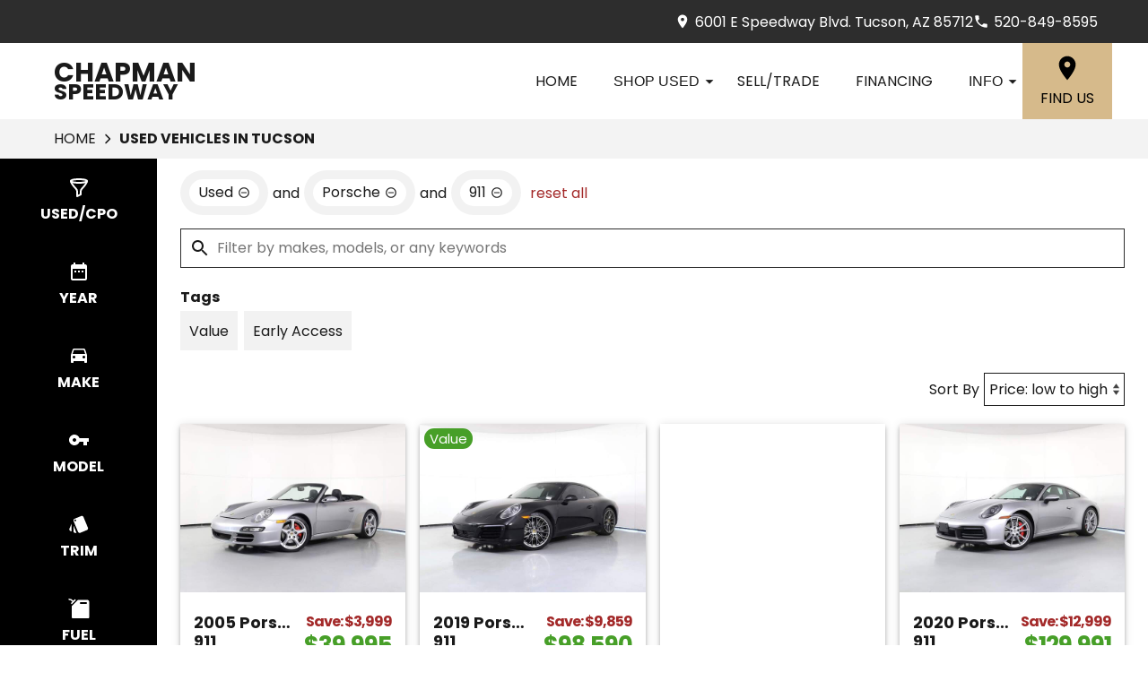

--- FILE ---
content_type: text/html
request_url: https://www.chapmanspeedway.com/search/used/Porsche/911
body_size: 90
content:
<!DOCTYPE html><html><head><meta http-equiv="refresh" content="0; url=/search/used/Porsche/911?type=used&make=Porsche&model=911"></head></html>

--- FILE ---
content_type: text/html;charset=utf-8
request_url: https://www.chapmanspeedway.com/search/used/Porsche/911?type=used&make=Porsche&model=911
body_size: 27098
content:
<!DOCTYPE html><html  lang="en" data-capo=""><head><meta charset="utf-8">
<meta name="viewport" content="width=device-width, initial-scale=1">
<title>Used Cars for Sale in Tucson, AZ - Chapman Speedway</title>
<link rel="preconnect" href="https://apiv2.chapmanapps.com">
<link rel="preconnect" href="https://www.googletagmanager.com">
<link rel="preconnect" href="https://connect.facebook.net">
<script async>(function(w,d,s,l,i){w[l]=w[l]||[];w[l].push({'gtm.start':new Date().getTime(),event:'gtm.js'});var f=d.getElementsByTagName(s)[0],j=d.createElement(s),dl=l!='dataLayer'?'&l='+l:'';j.async=true;j.src='https://www.googletagmanager.com/gtm.js?id='+i+dl;f.parentNode.insertBefore(j,f);})(window,document,'script','dataLayer','GTM-N9C7QVN');</script>
<style>:root{--color-red:#a32929;--color-green:#479f28;--color-blue:#357fd3;--color-gold:#f1b30d;--color-tan:#d6ba8b;--color-light-gray:#f2f2f2;--color-dark-gray:#2d2d2d;--color-darker-gray:#1a1a1a;--color-gray-100:#f6f8f9;--color-gray-200:#f0f3f4;--color-gray-300:#e8eced;--color-gray-400:#ccd4d7;--color-gray-500:#b5bdc0;--color-gray-600:#84898b;--color-gray-700:#4d5051;--color-gray-800:#2f3132;--color-gray-900:#161717;--color-error:#d32511;--color-success:#479f28;--color-error-on-dark-bg:#ffa095;--color-error-not-touched:var(--color-error);--color-font-dark:#1a1a1a;--color-font-light:#fff;--color-font-gray:#757575;--color-light-border:#ccc;--color-accent:#34495e;--color-accent-light:#ea5255;--color-text-on-accent:var(--color-font-light);--color-accent-on-dark:var(--color-accent-light);--color-price:var(--color-green);--color-breadcrumb-bg:#f3f3f3;--color-breadcrumb-text:var(--color-font-dark);--color-button-primary-bg:var(--color-accent);--color-button-primary-text:var(--color-text-on-accent);--color-button-primary-hover-bg:#404040;--color-button-primary-hover-bg-active:#4d4d4d;--color-button-hover-text:var(--color-font-light);--color-carousel-chevron:var(--color-font-dark);--color-car-link-savings:var(--color-red);--color-chips-display-reset:var(--color-red);--color-connect-wrap:var(--color-light-border);--color-contact-h3:var(--color-font-dark);--color-field-wrap-valid:var(--color-success);--color-footer-bg:#000;--color-footer-hover-text:var(--color-accent);--color-footer-hover-bg:var(--color-accent);--color-footer-disclaimer-text:#aaa;--color-footer-form-bg:var(--color-dark-gray);--color-footer-form-text:var(--color-font-light);--color-footer-form-header:var(--color-font-light);--color-footer-form-flavor:var(--color-font-light);--color-footer-form-required:var(--color-error-on-dark-bg);--color-footer-form-error:var(--color-error-on-dark-bg);--color-intro-bg:transparent;--color-intro-text:var(--color-font-dark);--color-header-address-bar-bg:#2d2d2d;--color-header-address-bar-hover:var(--color-accent-light);--color-header-address-name-text:var(--color-font-dark);--color-header-nav-bar-bg:#fff;--color-header-text:var(--color-font-light);--color-home-search-selected:var(--color-font-dark);--color-overview-counts-bg:var(--color-dark-gray);--color-page-hero-text:var(--color-font-light);--color-pricing-modal-chapman-total-bg:#fffdd6;--color-pricing-modal-chapman-total-text:var(--color-font-dark);--color-pricing-modal-chapman-total-price:var(--color-price);--color-pricing-modal-payment-values-bg:#edffd5;--color-sell-my-car-section-bg:#000;--color-specials-national-offer:var(--color-accent);--color-srp-filters-background:#000;--color-srp-filters-options-background:var(--color-font-dark)}</style>
<style>:root{--size-mobile-address-bar-height:3rem;--size-mobile-nav-bar-height:85px;--size-mobile-nav-height:calc(var(--size-mobile-nav-bar-height) + var(--size-mobile-address-bar-height));--size-input-radius:0;--size-logo-max-width:145px;--size-mobile-logo-max-width:100px}</style>
<style>*{box-sizing:border-box}html{color:var(--color-font-dark);font-family:var(--font-family);font-size:16px;-ms-text-size-adjust:100%;-webkit-text-size-adjust:100%;-moz-osx-font-smoothing:grayscale;-webkit-font-smoothing:antialiased;overflow-x:hidden}#app{display:flex;flex-direction:column;min-height:100vh}#app.nav-open{height:100vh;overflow-y:hidden;position:fixed;width:100vw}body{margin:0}a{color:var(--color-font-dark);transition:var(--transition-base)}a:focus,a:hover{color:var(--color-accent)}p{line-height:1.6}:not(p)>a,p .tel{text-decoration:none}h1,h2,h3,h4,h5,h6{line-height:1;margin:0;padding:0}h2{margin-bottom:20px}.disable-overflow-anchor{overflow-anchor:none}button{color:currentcolor}select{-moz-appearance:none;-webkit-appearance:none;appearance:none;background:url([data-uri]) no-repeat 100% 50%;background-color:#fff}::-webkit-scrollbar{width:14px}::-webkit-scrollbar-track{background-color:#4b4b4b;-webkit-box-shadow:inset 0 0 6px rgba(0,0,0,.4)}::-webkit-scrollbar-thumb{background-color:var(--color-light-border);-webkit-box-shadow:inset 0 0 6px rgba(0,0,0,.5)}@media screen and (max-width:1080px){.disable-scrollbar{overflow:hidden}}</style>
<style>:root{--font-family:"Poppins",helvetica,arial,sans-serif;--font-weight-normal:400;--font-weight-bold:700}@font-face{font-display:swap;font-family:Poppins;font-style:normal;font-weight:400;src:local("Poppins Regular"),url(/_nuxt/poppins-regular.D24e9Qtk.woff2) format("woff2"),url(/_nuxt/poppins-regular.CayQsXtp.woff) format("woff"),url(/_nuxt/poppins-regular.CDE4z94E.ttf) format("truetype")}@font-face{font-display:swap;font-family:Poppins;font-style:normal;font-weight:700;src:local("Poppins Bold"),url(/_nuxt/poppins-bold.BOWGwsUx.woff2) format("woff2"),url(/_nuxt/poppins-bold.CCDkR6hF.woff) format("woff"),url(/_nuxt/poppins-bold.B5ijbvYk.ttf) format("truetype")}</style>
<style>:root{--shadow-1:0 0 0 1px rgb(0 0 0/5%);--shadow-2:0 1px 2px 0 rgb(0 0 0/5%);--shadow-3:0 1px 3px 0 rgba(0,0,0,.1),0 1px 2px 0 rgb(0 0 0/6%);--shadow-4:0 4px 6px -1px rgba(0,0,0,.1),0 2px 4px -1px rgb(0 0 0/6%);--shadow-5:0 10px 15px -3px rgba(0,0,0,.1),0 4px 6px -2px rgb(0 0 0/5%);--shadow-6:0 20px 25px -5px rgba(0,0,0,.1),0 10px 10px -5px rgb(0 0 0/4%);--shadow-7:0 25px 50px -12px rgba(0,0,0,.25);--shadow-inner:inset 0 2px 4px 0 rgb(0 0 0/6%);--shadow-focus:0 0 0 2px currentcolor}</style>
<style>:root{--transition-base:all .25s ease;--transition-basic:all .35s cubic-bezier(.25,.8,.25,1);--transition-fast:all .2s cubic-bezier(.25,.8,.25,1)}.fade-enter-active,.fade-leave-active{transition:var(--transition-base)}.fade-enter-from,.fade-leave-to{opacity:0}.fade-fast-enter-active,.fade-fast-leave-active{transition:var(--transition-fast)}.fade-fast-enter-from,.fade-fast-leave-to{opacity:0}.page-enter-active,.page-leave-active{transition:all .18s ease-out}.page-enter-from,.page-leave-to{opacity:0}.image-slide-left-leave-to,.image-slide-right-enter-from{opacity:0;transform:translate(-25%)}.image-slide-left-enter-from,.image-slide-right-leave-to{opacity:0;transform:translate(25%)}.image-slide-left-enter-active,.image-slide-left-leave-active,.image-slide-right-enter-active,.image-slide-right-leave-active,.next-enter-active,.next-leave-active,.prev-enter-active,.prev-leave-active{transition:var(--transition-base)}.next-leave-to,.prev-enter-from{opacity:0;transform:translate(-50%)}.next-enter-from,.prev-leave-to{opacity:0;transform:translate(50%)}.slide-down-enter-active,.slide-down-leave-active{transition:var(--transition-base)}.slide-down-enter-from,.slide-down-leave-to{opacity:0;transform:translateY(-20%)}.slide-up-enter-active,.slide-up-leave-active{transition:var(--transition-base)}.slide-up-enter-from,.slide-up-leave-to{opacity:0;transform:translateY(20%)}</style>
<style>.base-icon[data-v-9eceb95a]{fill:var(--base-icon-fill,currentcolor);stroke:var(--base-icon-stroke,currentcolor);stroke-width:var(--base-icon-stroke-width,1);align-items:center;display:flex;height:var(--base-icon-size,1rem);justify-content:center;width:var(--base-icon-size,1rem)}.base-icon[data-v-9eceb95a] svg{height:100%;width:100%}</style>
<style>[data-v-e8122728]{--base-button-primary-bg:var(--color-button-primary-bg);--base-button-primary-text:var(--color-button-primary-text);--base-button-primary-hover-bg:var(--color-button-primary-hover-bg);--base-button-primary-hover-bg-active:var( --color-button-primary-hover-bg-active );--base-button-secondary-bg:var(--color-font-light);--base-button-secondary-text:var(--color-font-dark);--base-button-tertiary-bg:transparent;--base-button-tertiary-text:var(--color-font-dark);--base-button-hover-text:var(--color-button-hover-text);--base-button-disabled-text:#999;--base-button-disabled-bg:#666}.base-button[data-v-e8122728]{height:56px}.base-button .slot-wrap[data-v-e8122728]{align-items:center;display:flex;height:100%;justify-content:center;transition:var(--transition-fast);-webkit-user-select:none;-moz-user-select:none;user-select:none;width:100%}.base-button .slot-wrap[data-v-e8122728]>:first-child{align-items:center;background:none;border:none;color:inherit;cursor:pointer;display:flex;font-family:var(--font-family);font-size:var(--base-button-font-size,1rem);height:100%;justify-content:center;padding:var(--base-button-padding,1rem 2rem);transition:inherit;width:100%}.base-button .slot-wrap[data-v-e8122728]>:first-child :not(:first-child){margin-left:var(--span-wrap,.8rem)}.base-button.theme--default[data-v-e8122728],.base-button.theme--default .slot-wrap[data-v-e8122728]{border-radius:40px}.base-button.theme--bmw[data-v-e8122728]{--base-button-font-size:18px;border-radius:.25rem}.base-button.theme--bmw .slot-wrap[data-v-e8122728]{border-radius:.25rem}.base-button.theme--bmw .slot-wrap[data-v-e8122728]>:first-child{font-weight:var(--font-weight-bold);text-transform:capitalize}.base-button.primary .slot-wrap[data-v-e8122728]{background-color:var(--base-button-primary-bg);color:var(--base-button-primary-text)}.base-button.secondary .slot-wrap[data-v-e8122728]{background-color:var(--base-button-secondary-bg);color:var(--base-button-secondary-text)}.base-button.tertiary .slot-wrap[data-v-e8122728]{background-color:var(--base-button-tertiary-bg);border:2px solid var(--base-button-tertiary-border-color,transparent);color:var(--base-button-tertiary-text)}.base-button.primary:focus .slot-wrap[data-v-e8122728],.base-button.primary:focus-within .slot-wrap[data-v-e8122728],.base-button.primary:hover .slot-wrap[data-v-e8122728],.base-button.secondary:focus .slot-wrap[data-v-e8122728],.base-button.secondary:focus-within .slot-wrap[data-v-e8122728],.base-button.secondary:hover .slot-wrap[data-v-e8122728]{background:var(--base-button-primary-hover-bg);color:var(--base-button-hover-text)}.base-button.tertiary:focus .slot-wrap[data-v-e8122728],.base-button.tertiary:focus-within .slot-wrap[data-v-e8122728],.base-button.tertiary:hover .slot-wrap[data-v-e8122728]{border-color:var(--color-accent);color:var(--color-accent)}.base-button.primary:active .slot-wrap[data-v-e8122728],.base-button.secondary:active .slot-wrap[data-v-e8122728]{background:var(--base-button-primary-hover-bg-active)}.base-button.disabled.primary .slot-wrap[data-v-e8122728],.base-button.disabled.secondary .slot-wrap[data-v-e8122728]{background-color:var(--base-button-disabled-bg);color:var(--base-button-disabled-text);cursor:default;pointer-events:none}.base-button.shiny.primary .slot-wrap[data-v-e8122728],.base-button.shiny.secondary .slot-wrap[data-v-e8122728]{overflow:hidden;position:relative}.base-button.shiny.primary .slot-wrap[data-v-e8122728]:before,.base-button.shiny.secondary .slot-wrap[data-v-e8122728]:before{background-color:#ffffff80;content:"";display:block;height:100%;left:-6rem;pointer-events:none;position:absolute;top:0;transform:skew(-45deg) translate(0);transition:none;width:4rem}.base-button.shiny.primary .slot-wrap[data-v-e8122728]:focus-within:before,.base-button.shiny.primary .slot-wrap[data-v-e8122728]:focus:before,.base-button.shiny.primary .slot-wrap[data-v-e8122728]:hover:before,.base-button.shiny.secondary .slot-wrap[data-v-e8122728]:focus-within:before,.base-button.shiny.secondary .slot-wrap[data-v-e8122728]:focus:before,.base-button.shiny.secondary .slot-wrap[data-v-e8122728]:hover:before{transform:skew(-45deg) translate(950%);transition:all .5s ease-in-out}.base-button.shadowed.primary .slot-wrap[data-v-e8122728],.base-button.shadowed.secondary .slot-wrap[data-v-e8122728]{--bottom-border-size:4px;--button-rise-distance:-2px;--box-shadow-default:0 .2px .4px rgba(0,0,0,.047),0 .6px 1px rgba(0,0,0,.067),0 1.2px 1.9px rgba(0,0,0,.083),0 2.6px 4px rgba(0,0,0,.103),0 7px 11px rgba(0,0,0,.15);--box-shadow-hover:0 .2px .5px rgb(0 0 0/9%),0 .6px 1.2px rgba(0,0,0,.1),0 1.2px 2.5px rgba(0,0,0,.13),0 2.6px 5.1px rgba(0,0,0,.17),0 7px 14px rgba(0,0,0,.25);--box-shadow-active:0 .1px .2px rgba(0,0,0,.167),0 .3px .4px rgba(0,0,0,.24),0 .7px .9px rgba(0,0,0,.3),0 1.5px 1.8px rgba(0,0,0,.373),0 4px 5px rgba(0,0,0,.54);box-shadow:var(--box-shadow-default)}.base-button.shadowed.primary .slot-wrap[data-v-e8122728]:focus,.base-button.shadowed.primary .slot-wrap[data-v-e8122728]:focus-within,.base-button.shadowed.primary .slot-wrap[data-v-e8122728]:hover,.base-button.shadowed.secondary .slot-wrap[data-v-e8122728]:focus,.base-button.shadowed.secondary .slot-wrap[data-v-e8122728]:focus-within,.base-button.shadowed.secondary .slot-wrap[data-v-e8122728]:hover{border-bottom:var(--bottom-border-size) solid rgba(0,0,0,.3);box-shadow:var(--box-shadow-hover);transform:translateY(var(--button-rise-distance))}.base-button.shadowed.primary:active .slot-wrap[data-v-e8122728],.base-button.shadowed.secondary:active .slot-wrap[data-v-e8122728]{border-bottom:none;border-color:#0000004d;box-shadow:var(--box-shadow-active);transform:translateY(0)}</style>
<style>.center-content[data-v-b9b5af57]{margin:0 auto;max-width:1200px}</style>
<style>.error-page[data-v-cc9c6c5d]{text-align:center}.center-content[data-v-cc9c6c5d]{padding:50px 2.5rem}h1[data-v-cc9c6c5d]{color:var(--color-error);font-size:72px}h2[data-v-cc9c6c5d]{font-size:48px;text-transform:inherit}h3[data-v-cc9c6c5d],p[data-v-cc9c6c5d]{padding:30px 0}.redirect[data-v-cc9c6c5d]{display:inline-block;margin:10px}.chevron-icon[data-v-cc9c6c5d]{--base-icon-size:26px;--base-icon-stroke-width:3}</style>
<style>[data-v-6ddb0538] h2.heading .border-wrap{--border-bottom-color:var(--color-accent-light)}</style>
<style>header[data-v-dbf6af52]{position:relative;z-index:20}@media print{[data-v-dbf6af52]{display:none}}</style>
<style>.address-bar[data-v-35f2e60e]{background-color:var(--color-header-address-bar-bg);color:var(--color-font-dark);height:var(--size-mobile-address-bar-height);-webkit-user-select:none;-moz-user-select:none;user-select:none}.address-bar .center-content[data-v-35f2e60e]{display:flex;height:100%}.text-links[data-v-35f2e60e]{gap:1rem;margin-left:auto;margin-right:1rem}.text-links[data-v-35f2e60e],.text-links a[data-v-35f2e60e]{align-items:center;display:flex}.text-links a[data-v-35f2e60e]{color:var(--color-header-text);justify-content:center}.text-links a[data-v-35f2e60e]:focus,.text-links a[data-v-35f2e60e]:hover{color:var(--color-header-address-bar-hover)}.text-links a .base-icon[data-v-35f2e60e]{--base-icon-size:18px;--base-icon-stroke:none;margin-right:5px}@media screen and (max-width:640px){.text-links[data-v-35f2e60e]{gap:0;margin-right:unset}.text-links .address[data-v-35f2e60e]{margin:0}.text-links a[data-v-35f2e60e]{width:48px}.text-links a .base-icon[data-v-35f2e60e]{margin:0}.text-links .phone span[data-v-35f2e60e],.text-links a span[data-v-35f2e60e]{display:none}}</style>
<style>.nav-bar[data-v-8e0deb30]{background-color:var(--color-header-nav-bar-bg);height:var(--size-mobile-nav-bar-height)}.center-content[data-v-8e0deb30]{height:100%}.nav-bar-content[data-v-8e0deb30]{align-items:center;display:flex;gap:20px;height:100%}nav[data-v-8e0deb30]{display:flex;justify-content:space-between}@media screen and (max-width:1090px){.nav-bar-content[data-v-8e0deb30]{align-items:stretch;gap:0}nav[data-v-8e0deb30]{align-items:stretch;background-color:#fff;flex-direction:column;inset:var(--size-mobile-nav-height) 0 0 0;justify-content:flex-start;opacity:0;overflow-y:auto;padding:20px;position:fixed;transform:translate(-100%);transition:var(--transition-base);z-index:999}nav.open[data-v-8e0deb30]{opacity:1;transform:translate(0)}.hamburger[data-v-8e0deb30]{color:var(--color-font-dark);display:flex;width:64px}.hamburger[data-v-8e0deb30]:focus,.hamburger[data-v-8e0deb30]:hover{color:var(--color-font-light)}}</style>
<style>.header-name[data-v-a9f3fcdd]{align-items:center;display:flex;flex:auto;font-size:25px;font-weight:var(--font-weight-bold);text-transform:uppercase}.header-name .nuxt-link[data-v-a9f3fcdd]{align-content:center;align-items:flex-start;color:var(--color-header-address-name-text);display:flex;flex-flow:column wrap;gap:.125rem;line-height:.8;padding:21.5px 20px}.header-name .nuxt-link[data-v-a9f3fcdd]:focus,.header-name .nuxt-link[data-v-a9f3fcdd]:hover{color:var(--color-header-address-bar-hover)}.header-name .word[data-v-a9f3fcdd]{margin-right:.25rem}.header-name .first[data-v-a9f3fcdd],.header-name .word.uppercase[data-v-a9f3fcdd]{text-transform:uppercase}.header-name .first[data-v-a9f3fcdd]{font-size:30px;font-weight:var(--font-weight-bold)}@media screen and (max-width:1090px){.header-name[data-v-a9f3fcdd]{font-size:21px}.header-name .first[data-v-a9f3fcdd]{font-size:25.5px}}@media screen and (max-width:500px){.header-name[data-v-a9f3fcdd]{font-size:19px}.header-name .first[data-v-a9f3fcdd]{font-size:23px}}</style>
<style>.nav-top-level[data-v-b004ed01]{display:flex;flex:none;text-transform:uppercase}.nav-top-level[data-v-b004ed01]:has(.open) .arrow-icon-wrap{color:var(--color-accent);transform:rotate(-90deg)}@media screen and (max-width:1090px){.nav-sub-menu[data-v-b004ed01]{top:0;right:0;bottom:0;left:0;overflow-y:auto;position:fixed}.nav-sub-menu.open[data-v-b004ed01]{opacity:1;transform:translate(0)}.nav-sub-menu[data-v-b004ed01] .mobile-controls{display:flex}.nav-top-level .nav-link[data-v-b004ed01]{background-color:var(--color-light-gray);border:none;color:var(--color-font-dark);cursor:pointer;flex:auto;font-size:1rem;height:auto;line-height:1.375;margin:10px;padding:15px;text-align:center;transition:var(--transition-base)}.nav-top-level .nav-link[data-v-b004ed01]:focus,.nav-top-level .nav-link[data-v-b004ed01]:hover{background-color:var(--color-accent);border-bottom:none;color:var(--color-text-on-accent)}.nav-top-level .nav-link[data-v-b004ed01] .arrow-icon-wrap .base-icon.mobile-only{display:block}.nav-top-level .nav-link[data-v-b004ed01] .arrow-icon-wrap .base-icon.desktop-only,.nav-top-level.sub-open .nav-link[data-v-b004ed01]{display:none}}</style>
<style>.nav-link[data-v-94dcc913]{align-items:center;background-color:transparent;border:none;color:var(--color-font-dark);display:flex;font-size:1rem;height:44px;justify-content:center;line-height:1;padding:20px;text-align:center;text-transform:uppercase}button.nav-link[data-v-94dcc913]{border-width:0 0 5px;padding-right:0}.nav-link .arrow-icon-wrap[data-v-94dcc913]{align-items:center;display:flex;justify-content:center;transition:var(--transition-base);width:22px}.nav-link .arrow-icon-wrap .arrow-icon[data-v-94dcc913]{--base-icon-size:18px}.nav-link[data-v-94dcc913]:focus,.nav-link[data-v-94dcc913]:hover{color:var(--color-header-address-bar-hover)}.chevron-icon[data-v-94dcc913]{--base-icon-size:22px;--base-icon-stroke-width:3}.base-icon.mobile-only[data-v-94dcc913]{display:none}.base-icon.desktop-only[data-v-94dcc913]{display:block}@media screen and (max-width:1090px){.nav-link[data-v-94dcc913]{background-color:var(--color-light-gray);border:none;color:var(--color-font-dark);cursor:pointer;flex:auto;height:auto;margin:10px;padding:15px;text-align:center;transition:var(--transition-base)}.nav-link[data-v-94dcc913]:focus,.nav-link[data-v-94dcc913]:hover{background-color:var(--color-accent);border-bottom:none;color:var(--color-text-on-accent)}.base-icon.mobile-only[data-v-94dcc913]{display:block}.base-icon.desktop-only[data-v-94dcc913]{display:none}}</style>
<style>.nav-sub-menu[data-v-8f3370d3]{background-color:#fff;box-shadow:0 3px 5px #00000040;left:0;opacity:0;position:absolute;right:0;top:100%;transform:translate(-100%);transition:var(--transition-base);z-index:14}.nav-sub-menu.open[data-v-8f3370d3]{opacity:1;transform:translate(0)}.nav-sub-menu .center-content[data-v-8f3370d3]{display:flex;flex-wrap:wrap;padding:20px 2rem}.nav-sub-menu .mobile-controls[data-v-8f3370d3]{align-items:center;display:none;padding:0 10px 20px;width:100%}.nav-sub-menu .mobile-controls .menu-back[data-v-8f3370d3]{align-items:center;background-color:var(--color-light-gray);border:none;border-radius:50%;cursor:pointer;display:flex;height:48px;justify-content:center;margin-right:10px;transition:var(--transition-base);width:48px}.nav-sub-menu .mobile-controls .menu-back[data-v-8f3370d3]:focus,.nav-sub-menu .mobile-controls .menu-back[data-v-8f3370d3]:hover{background-color:var(--color-dark-gray);color:#fff}.nav-sub-menu .mobile-controls .menu-title[data-v-8f3370d3]{font-size:24px}.nav-sub-menu[data-v-8f3370d3] a{align-items:center;background-color:var(--color-light-gray);display:flex;flex:auto;justify-content:center;margin:10px;padding:15px;text-align:center}.nav-sub-menu[data-v-8f3370d3] a:focus,.nav-sub-menu[data-v-8f3370d3] a:hover{background-color:var(--color-accent);color:var(--color-text-on-accent)}.chevron-icon[data-v-8f3370d3]{--base-icon-size:22px;--base-icon-stroke-width:3}</style>
<style>.location-link[data-v-a19d297e]{align-items:center;align-self:stretch;background-color:#d6ba8b;color:#000;display:flex;flex-direction:column;justify-content:center;padding:0 20px;text-transform:uppercase;transition:var(--transition-base)}.location-link .location-icon[data-v-a19d297e]{--base-icon-size:2rem;--base-icon-stroke:none;margin-bottom:5px}.location-link[data-v-a19d297e]:focus,.location-link[data-v-a19d297e]:hover{background-color:var(--color-accent);color:var(--color-font-light)}@media screen and (max-width:1090px){.location-link[data-v-a19d297e]{background-color:#fff;color:var(--color-font-dark);flex-direction:row}.location-link .location-icon[data-v-a19d297e]{--base-icon-size:1.5rem;margin-bottom:0;margin-right:5px}.location-link[data-v-a19d297e]:focus,.location-link[data-v-a19d297e]:hover{background-color:#fff;color:var(--color-accent)}}@media screen and (max-width:640px){.location-link[data-v-a19d297e]{display:none}}</style>
<style>.hamburger[data-v-05d5eb98]{align-items:center;background:none;border:none;color:var(--color-header-text);cursor:pointer;display:none;justify-content:center;transition:var(--transition-base);width:48px}.hamburger[data-v-05d5eb98]:focus,.hamburger[data-v-05d5eb98]:hover{background-color:var(--color-accent);color:var(--color-text-on-accent)}.hamburger .base-icon[data-v-05d5eb98]{--base-icon-size:1.5rem;--base-icon-stroke:none}.spin-fade-enter-active[data-v-05d5eb98],.spin-fade-leave-active[data-v-05d5eb98]{transition:var(--transition-base)}.spin-fade-enter-from[data-v-05d5eb98]{opacity:0;transform:rotate(-180deg)}.spin-fade-leave-to[data-v-05d5eb98]{opacity:0;transform:rotate(180deg)}</style>
<style>.footer-form-wrap[data-v-fc1a35d4]{--color-error:var(--color-footer-form-error);background-color:var(--color-footer-form-bg);color:var(--color-footer-form-text)}.footer-form-wrap .center-content[data-v-fc1a35d4]{padding:35px 2.5rem 40px}.footer-form-wrap .heading-text[data-v-fc1a35d4] .main{color:var(--color-footer-form-header)}.footer-form-wrap .heading-text[data-v-fc1a35d4] .flavor{color:var(--color-footer-form-flavor)}.footer-form-header-wrap[data-v-fc1a35d4]{display:flex}.footer-form-header-wrap.center-header[data-v-fc1a35d4]{justify-content:center}.footer-form-header-wrap .heading-text[data-v-fc1a35d4]{width:unset}.footer-form[data-v-fc1a35d4]{align-items:center;display:flex;flex-wrap:wrap;justify-content:space-between;width:100%}.footer-form .footer-field[data-v-fc1a35d4]{--field-wrap-label-height:30px;--field-wrap-error-height:30px;display:flex;flex-direction:column;margin-bottom:0;position:relative;width:19%}.footer-form .footer-field.field-wrap[data-v-fc1a35d4] .content .required{color:var(--color-footer-form-required)}.footer-form .footer-field.field-wrap[data-v-fc1a35d4] .content .required.valid{color:var(--color-field-wrap-valid)}.footer-form .footer-field.field-wrap[data-v-fc1a35d4] .content .required.touched:not(.valid){color:var(--color-footer-form-error)}.footer-form .input-textarea[data-v-fc1a35d4] textarea,.footer-form .base-button[data-v-fc1a35d4]{height:44px}.loading-spinner[data-v-fc1a35d4]{align-self:center;padding:20px 0}.chevron-icon[data-v-fc1a35d4]{--base-icon-size:26px;--base-icon-stroke-width:3}@media screen and (max-width:1080px){.footer-form[data-v-fc1a35d4]{row-gap:10px}.footer-form .footer-field[data-v-fc1a35d4]{width:24%}.footer-form .submit-wrap[data-v-fc1a35d4]{margin:0 auto;max-width:250px;width:100%}.footer-form .base-button[data-v-fc1a35d4]{height:56px;margin-top:1rem}}@media screen and (max-width:850px){.footer-form .footer-field[data-v-fc1a35d4]{width:49%}.footer-form .submit-wrap[data-v-fc1a35d4]{width:100%}}@media screen and (max-width:580px){.footer-form .footer-field[data-v-fc1a35d4]{width:100%}.footer-form .base-button[data-v-fc1a35d4]{margin-top:0}}@media print{[data-v-fc1a35d4]{display:none}}</style>
<style>.heading[data-v-1bacb434]{display:flex;margin-bottom:20px}.heading.center-text[data-v-1bacb434]{justify-content:center;text-align:center;width:100%}.heading .border-wrap span[data-v-1bacb434]{display:block}.heading .border-wrap .flavor[data-v-1bacb434]{color:var(--color-font-gray);font-family:var(--font-family);font-size:16px}.theme--default .border-wrap[data-v-1bacb434]{padding-bottom:10px;position:relative}.theme--default .border-wrap.full-width[data-v-1bacb434]{border-bottom:6px solid;border-bottom-color:var( --border-bottom-color,var(--color-accent) )}.theme--default .border-wrap[data-v-1bacb434]:not(.full-width):after{background-color:var( --border-bottom-color,var(--color-accent) );content:"";height:4px;left:10%;position:absolute;top:100%;width:40%}.theme--default .border-wrap .main[data-v-1bacb434]{font-family:var(--font-family);font-size:44px;margin-bottom:3px}.theme--default .border-wrap .main.uppercase[data-v-1bacb434]{text-transform:uppercase}.theme--audi[data-v-1bacb434]{margin-bottom:30px}.theme--audi .border-wrap .main[data-v-1bacb434]{color:var(--color-font-dark);font-family:var(--font-family-heading);font-size:36px;font-weight:var(--font-weight-bold);text-transform:capitalize}.theme--bmw[data-v-1bacb434]{border-bottom:1px solid var(--color-font-gray)}.theme--bmw .border-wrap .main[data-v-1bacb434]{font-size:24px;font-weight:var(--font-weight-bold);margin-bottom:3px;padding-bottom:10px}.theme--hub .border-wrap .main[data-v-1bacb434]{font-family:var(--font-family);font-size:44px;margin-bottom:3px}.theme--hub .border-wrap .main.uppercase[data-v-1bacb434]{text-transform:uppercase}.theme--vw .border-wrap .main[data-v-1bacb434]{font-family:var(--font-family-vw-head-bold)}@media screen and (max-width:950px){.theme--default .border-wrap .main[data-v-1bacb434],.theme--hub .border-wrap .main[data-v-1bacb434]{font-size:38px}}@media screen and (max-width:800px){.theme--audi .border-wrap .main[data-v-1bacb434]{font-size:28px}}@media screen and (max-width:700px){.theme--default .border-wrap .main[data-v-1bacb434],.theme--hub .border-wrap .main[data-v-1bacb434]{font-size:36px}}@media screen and (max-width:550px){.theme--default .border-wrap .main[data-v-1bacb434],.theme--hub .border-wrap .main[data-v-1bacb434]{font-size:32px}}@media screen and (max-width:480px){.theme--default .border-wrap .main[data-v-1bacb434],.theme--hub .border-wrap .main[data-v-1bacb434]{font-size:28px}.theme--vw .border-wrap .main[data-v-1bacb434]{font-family:var(--font-family-vw-head-regular);font-size:28px}}</style>
<style>.hidden[data-v-3d4c6102]{display:none}.input[data-v-3d4c6102]{border:1px solid var(--color-dark-gray);border-radius:var(--size-input-radius);color:var(--color-font-dark);font-family:var(--font-family);font-size:1rem;height:2.75rem;line-height:2.75rem;outline-color:var(--color-blue);padding:0 1rem;width:100%}.input.invalid[data-v-3d4c6102]{border-color:var(--color-error);outline-color:var(--color-error)}.input[readonly][data-v-3d4c6102]{background-color:var(--color-light-gray);cursor:not-allowed}</style>
<style>.field-wrap[data-v-0f7add50]{color:inherit;width:100%}.field-wrap.invalid[data-v-0f7add50]{color:var(--color-error)}.field-wrap .content[data-v-0f7add50]{height:var(--field-wrap-label-height)}.field-wrap .content label[data-v-0f7add50]{display:block;font-weight:var(--field-wrap-label-font-weight,normal);margin-bottom:5px}.field-wrap .content .required[data-v-0f7add50]{color:var(--color-error-not-touched);margin-left:5px}.field-wrap .content .required.valid[data-v-0f7add50]{color:var(--color-field-wrap-valid)}.field-wrap .content .required.touched[data-v-0f7add50]:not(.valid){color:var(--color-error)}.field-wrap .error-wrap[data-v-0f7add50]{height:-moz-fit-content;height:fit-content;min-height:var(--field-wrap-error-height,2.5rem)}</style>
<style>.input[data-v-d5c993c1]{border:1px solid var(--color-dark-gray);border-radius:var(--size-input-radius);color:var(--color-font-dark);font-family:var(--font-family);font-size:1rem;height:2.75rem;line-height:2.75rem;outline-color:var(--color-blue);padding:0 1rem;width:100%}.input.invalid[data-v-d5c993c1]{border-color:var(--color-error);outline-color:var(--color-error)}</style>
<style>.input[data-v-31d06f63]{border:1px solid var(--color-dark-gray);border-radius:var(--size-input-radius);color:var(--color-font-dark);font-family:var(--font-family);font-size:1rem;outline-color:var(--color-blue);padding:.5rem 1rem;width:100%}.input.invalid[data-v-31d06f63]{border-color:var(--color-error);outline-color:var(--color-error)}</style>
<style>footer[data-v-806fca8e]{background-color:#000;color:var(--color-font-light)}.center-content[data-v-806fca8e]{padding:40px 20px}.logo[data-v-806fca8e]{display:block;margin:0 auto 40px;max-width:120px;min-width:100px;width:100%}.logo img[data-v-806fca8e]{height:100%;width:100%}.links[data-v-806fca8e]{align-items:center;display:flex;flex-wrap:wrap;justify-content:center;margin-bottom:40px;text-transform:uppercase}.links a[data-v-806fca8e]{color:var(--color-font-light);padding:8px 10px;transition:var(--transition-base)}.links a[data-v-806fca8e]:focus,.links a[data-v-806fca8e]:hover{color:var(--color-accent)}.disclaimer[data-v-806fca8e]{color:#aaa;line-height:1.4;text-align:center}.disclaimer div[data-v-806fca8e]{margin-top:10px}.copyright-link[data-v-806fca8e]{color:#aaa}@media screen and (max-width:730px){.links[data-v-806fca8e],.logo[data-v-806fca8e]{margin-bottom:30px}}@media print{[data-v-806fca8e]{display:none}}</style>
<style>.back-to-top[data-v-1240986d]{align-items:center;background-color:var(--color-accent);border:none;bottom:1rem;box-shadow:2px 2px 7px #00000080;color:var(--color-text-on-accent);cursor:pointer;display:flex;font-family:var(--font-family);font-size:1rem;font-weight:var(--font-weight-bold);justify-content:center;left:1rem;line-height:44px;padding:0 10px 0 15px;position:fixed;text-transform:uppercase;transform:translateY(75px);transition:var(--transition-base);-webkit-user-select:none;-moz-user-select:none;user-select:none;z-index:400}.back-to-top span[data-v-1240986d]{margin-right:5px}.back-to-top.show[data-v-1240986d]{transform:translateY(0)}.back-to-top .arrow-up[data-v-1240986d]{--base-icon-size:1.5rem;--base-icon-stroke-width:3}.back-to-top:focus .arrow-up[data-v-1240986d],.back-to-top:hover .arrow-up[data-v-1240986d]{animation-direction:alternate;animation-duration:.35s;animation-iteration-count:infinite;animation-name:bounce-1240986d;animation-timing-function:ease-in}.back-to-top[data-v-1240986d]:focus{border:2px solid var(--color-font-light)}.back-to-top.theme--bmw[data-v-1240986d]{text-transform:capitalize}@keyframes bounce-1240986d{0%{transform:translateY(0)}to{transform:translateY(-3px)}}@media print{.back-to-top[data-v-1240986d]{display:none}}</style>
<style>.cookie-notice[data-v-ca384e7a]{background-color:#454545;bottom:0;color:var(--color-font-light);left:0;padding:1rem;position:fixed;right:0;z-index:10000}.cookie-notice .center-constraint[data-v-ca384e7a]{align-items:center;display:flex;justify-content:space-between;margin:0 auto;max-width:1500px;width:100%}.cookie-notice p[data-v-ca384e7a]{margin:0}.cookie-notice .link[data-v-ca384e7a]{color:var(--color-font-light)}.cookie-notice .base-button[data-v-ca384e7a]{margin-left:2rem}.slide-enter-active[data-v-ca384e7a]{transition:all .8s ease}.slide-leave-active[data-v-ca384e7a]{transition:all .3s ease}.slide-enter-from[data-v-ca384e7a],.slide-leave-to[data-v-ca384e7a]{opacity:0;transform:translateY(100%)}@media screen and (max-width:650px){.cookie-notice .center-constraint[data-v-ca384e7a]{align-items:stretch;flex-direction:column;text-align:center}.cookie-notice .base-button[data-v-ca384e7a]{margin:1rem 0 0}}@media print{.cookie-notice[data-v-ca384e7a]{display:none}}</style>
<style>.breadcrumb[data-v-d8191e30]{background-color:var(--color-breadcrumb-bg);color:var(--color-breadcrumb-text);flex:none}.breadcrumb.uppercase[data-v-d8191e30]{text-transform:uppercase}.breadcrumb .center-content[data-v-d8191e30]{align-items:center;display:flex;padding:0 20px}.breadcrumb .center-content .nuxt-link[data-v-d8191e30]{color:var(--color-breadcrumb-text);line-height:44px;overflow:hidden;text-overflow:ellipsis;white-space:nowrap;width:auto}.breadcrumb .center-content .nuxt-link[data-v-d8191e30]:hover{color:var(--color-accent)}.breadcrumb .center-content .chevron-right[data-v-d8191e30]{--base-icon-size:26px;--base-icon-stroke-width:3;padding:0 5px}.breadcrumb .center-content h1[data-v-d8191e30]{font-size:16px;font-weight:var(--font-weight-bold);line-height:44px;white-space:nowrap}.breadcrumb.theme--audi .center-content h1[data-v-d8191e30],.breadcrumb.theme--bmw .center-content h1[data-v-d8191e30]{font-weight:var(--font-weight-normal)}.breadcrumb.theme--vw .center-content h1[data-v-d8191e30]{font-family:var(--font-family-vw-head-regular)}@media screen and (max-width:530px){.breadcrumb .center-content .chevron-right[data-v-d8191e30],.breadcrumb .center-content .nuxt-link[data-v-d8191e30]{display:none}.breadcrumb .center-content h1[data-v-d8191e30]{overflow:hidden;text-overflow:ellipsis;white-space:nowrap;width:100%}}@media print{[data-v-d8191e30]{display:none}}</style>
<style>.search-wrap[data-v-4753b1ae]{--content-offset:0;--content-height:0;--visible-height:calc(100vh - var(--content-offset));--sticky-height:min(var(--visible-height),var(--content-height));--search-filters-width:175px;--search-filters-options-width:0;--search-filters-background:var(--color-srp-filters-background);--search-filters-options-background:var( --color-srp-filters-options-background );--search-filters-height-mobile:96px;display:flex;position:relative}.search-wrap[data-v-4753b1ae]:after,.search-wrap[data-v-4753b1ae]:before{bottom:0;content:"";position:absolute;top:0;z-index:1}.search-wrap[data-v-4753b1ae]:before{background-color:var(--search-filters-background);width:var(--search-filters-width)}.search-wrap[data-v-4753b1ae]:after{background-color:var(--search-filters-options-background);left:var(--search-filters-width);width:var(--search-filters-options-width)}.search-content[data-v-4753b1ae]{flex:auto;flex-basis:0;margin:0 auto;max-width:1800px;overflow:hidden;padding:.5rem 1rem 0}.faqs-section[data-v-4753b1ae]{padding:clamp(1rem,6vw,1.5rem) .5rem clamp(1rem,6vw,2.5rem)}.faq[data-v-4753b1ae]{--color-section-heading-text:var(--color-font-dark)}@media screen and (max-width:1080px){.search-wrap[data-v-4753b1ae]:after,.search-wrap[data-v-4753b1ae]:before{display:none}.search-content[data-v-4753b1ae]{padding:.5rem .25rem 0}}</style>
<style>.search-filters[data-v-d624a524]{display:flex}.search-filters-categories[data-v-d624a524],.search-filters-options[data-v-d624a524]{align-self:flex-start;color:var(--color-font-light);flex-shrink:0;max-height:var(--sticky-height);overflow:hidden auto;position:sticky;top:0;will-change:max-height;z-index:2}.search-filters-categories[data-v-d624a524]{width:var(--search-filters-width)}.search-filters-options[data-v-d624a524]{display:flex;flex-direction:column;width:var(--search-filters-options-width)}@media screen and (max-width:1080px){.search-filters[data-v-d624a524]{background-color:#4a4a4aee;display:var(--405a4fc0);grid-template-rows:auto 1fr;top:0;right:0;bottom:0;left:0;position:fixed;z-index:1002}.search-filters-categories[data-v-d624a524]{padding-bottom:0;width:auto}.search-filters-options[data-v-d624a524]{height:100%;max-height:none;width:auto}}</style>
<style>.search-filters-categories[data-v-9274e2d6]{padding-bottom:84px}.filter-buttons[data-v-9274e2d6]{color:var(--color-font-light);position:relative;-webkit-user-select:none;-moz-user-select:none;user-select:none;z-index:6}.filter-buttons[data-v-9274e2d6]::-webkit-scrollbar{height:14px}.filter-buttons[data-v-9274e2d6]::-webkit-scrollbar-track{background-color:transparent}.filter-buttons[data-v-9274e2d6]::-webkit-scrollbar-thumb{background-color:#4b4b4b;-webkit-box-shadow:inset 0 0 6px rgba(0,0,0,.5)}.filter-buttons .filter-button[data-v-9274e2d6]{align-items:center;background:none;border:none;cursor:pointer;display:flex;flex-direction:column;font-family:var(--font-family);font-size:1rem;font-weight:var(--font-weight-bold);justify-content:center;margin:0;padding:20px;text-transform:uppercase;transition:var(--transition-base);width:100%}.filter-buttons .filter-button.close[data-v-9274e2d6]{background-color:var(--color-font-light);color:var(--color-error);display:none}.filter-buttons .filter-button.reset[data-v-9274e2d6]{color:var(--color-error-on-dark-bg)}.filter-buttons .filter-button.selected[data-v-9274e2d6],.filter-buttons .filter-button[data-v-9274e2d6]:focus,.filter-buttons .filter-button[data-v-9274e2d6]:hover{background-color:var(--color-accent);color:var(--color-text-on-accent)}.filter-buttons span[data-v-9274e2d6]{padding-top:5px}.base-icon[data-v-9274e2d6]{--base-icon-size:1.5rem;--base-icon-stroke:none}@media screen and (max-width:1080px){.search-filters-categories[data-v-9274e2d6]{display:flex;flex-direction:column;justify-content:space-between;transform:translate(0) translateZ(0)}.filter-buttons[data-v-9274e2d6]{background-color:var(--search-filters-background);display:flex;flex:none;height:var(--search-filters-height-mobile);overflow-x:auto}.filter-buttons .filter-button[data-v-9274e2d6]{flex:auto;padding:10px 12px;white-space:nowrap}.filter-buttons .filter-button.close[data-v-9274e2d6]{display:flex}}@media screen and (max-width:720px){.filter-buttons[data-v-9274e2d6]::-webkit-scrollbar{height:8px}.filter-buttons .filter-button[data-v-9274e2d6]{font-size:14px}}</style>
<style>.search-filters-options .filter-options[data-v-0da7e8f1]{display:flex;flex-direction:column;opacity:0;transform:translate(-100%) translateZ(0);white-space:nowrap}.search-filters-options.open .filter-options[data-v-0da7e8f1]{opacity:1;transform:translate(0) translateZ(0)}.show-results-wrap[data-v-0da7e8f1]{background-color:var(--search-filters-options-background);padding:0 20px;position:sticky;top:0;z-index:2}.show-results-button[data-v-0da7e8f1]{--span-wrap:0}.show-results-button.show-results-mobile[data-v-0da7e8f1]{display:none}.show-results-button.show-results-desktop[data-v-0da7e8f1]{display:block;margin:20px}input[data-v-0da7e8f1]{background-color:transparent;border:none;border-bottom:1px solid var(--color-font-light);border-radius:0;color:var(--color-font-light);font-size:18px;outline:none;padding:10px;width:100%}.range-wrap[data-v-0da7e8f1]{display:flex;flex:auto;flex-direction:column;overflow:hidden;padding:0 20px 20px}.range-wrap span[data-v-0da7e8f1]{color:var(--color-font-light);font-weight:700;padding:20px;text-align:center;width:100%}.currency-wrap[data-v-0da7e8f1],.mileage-wrap[data-v-0da7e8f1]{position:relative}.currency-wrap label[data-v-0da7e8f1],.mileage-wrap label[data-v-0da7e8f1]{color:var(--color-font-light);display:block}.currency-wrap input[data-v-0da7e8f1],.mileage-wrap input[data-v-0da7e8f1]{padding:10px 0 8px 30px}.currency-wrap .price-icon[data-v-0da7e8f1],.mileage-wrap .price-icon[data-v-0da7e8f1]{--base-icon-size:20px;--base-icon-stroke:none;left:0;position:absolute;top:20px;transform:translateY(-50%)}.mileage-wrap input[data-v-0da7e8f1]{padding-left:0}.zip-input-wrap[data-v-0da7e8f1]{position:relative}.zip-input-wrap input[data-v-0da7e8f1]{padding:10px 20px 10px 0}.zip-input-wrap .distance-icon[data-v-0da7e8f1]{--base-icon-size:20px;--base-icon-stroke:none;position:absolute;right:0;top:50%;transform:translateY(-50%)}@media screen and (max-width:1080px){.search-filters-options.open[data-v-0da7e8f1]{background-color:var(--search-filters-options-background)}.filter-options[data-v-0da7e8f1]{border-top:2px solid var(--color-accent);flex:auto;max-width:100%;min-width:0;overflow-y:auto;position:static}.range-wrap[data-v-0da7e8f1]{padding:20px 2.5rem}.show-results-button.show-results-mobile[data-v-0da7e8f1]{--border-radius:0;display:block;width:100%}.show-results-button.show-results-desktop[data-v-0da7e8f1]{display:none}}</style>
<style>.show-results-button[data-v-9551e173]{display:block}</style>
<style>.animated-number[data-v-629c7688]{display:inline-block}.single-pulse[data-v-629c7688]{animation-iteration-count:1;animation-name:single-pulse-629c7688;animation-timing-function:cubic-bezier(0,.73,1,.62)}@keyframes single-pulse-629c7688{0%,to{transform:scale(1)}50%{transform:scale(1.2,1.4)}}</style>
<style>.chips[data-v-11fa31a7]{padding:0 5px}.chip-group[data-v-11fa31a7],.chips[data-v-11fa31a7]{align-items:center;display:flex;flex-wrap:wrap}.chip-group[data-v-11fa31a7]{background-color:var(--color-light-gray);border-radius:25px;justify-content:center;margin:5px;min-height:50px;padding:5px}.base-icon[data-v-11fa31a7]{--base-icon-size:14px;--base-icon-stroke:none}.and[data-v-11fa31a7]:first-child,.or[data-v-11fa31a7]:first-child{display:none}.chip[data-v-11fa31a7]{align-items:center;background-color:#fff;border:none;border-radius:15px;cursor:pointer;display:flex;flex:none;font-family:var(--font-family);font-size:1rem;font-weight:var(--font-weight-normal);justify-content:center;line-height:30px;margin:5px;padding:0 10px;transition:var(--transition-base)}.chip .base-icon[data-v-11fa31a7]{margin-left:5px}.chip[data-v-11fa31a7]:focus,.chip[data-v-11fa31a7]:hover{background-color:var(--color-accent);color:var(--color-text-on-accent)}.reset-all[data-v-11fa31a7]{align-items:center;align-self:stretch;background:none;border:none;color:var(--color-chips-display-reset);cursor:pointer;display:flex;font-family:var(--font-family);font-size:1rem;justify-content:center;padding-left:5px}.reset-all[data-v-11fa31a7]:focus,.reset-all[data-v-11fa31a7]:hover{text-decoration:underline}</style>
<style>.keyword-filter-wrap[data-v-a628b669]{padding:10px;position:relative}.icon-search[data-v-a628b669]{--base-icon-size:24px;--base-icon-stroke:none;left:20px;position:absolute;top:50%;transform:translateY(-50%)}.keyword-input[data-v-a628b669]{background-color:#fff;border:1px solid var(--color-dark-gray);border-radius:var(--size-input-radius);color:var(--color-font-dark);font-family:var(--font-family);font-size:16px;height:44px;line-height:44px;margin:0;min-width:100%;outline-color:var(--color-blue);padding:0 15px 0 40px;width:100%}</style>
<style>.tag-filter-wrap[data-v-fa8c8bfa]{overflow:hidden;padding:10px}.tag-filter-wrap .tags[data-v-fa8c8bfa]{display:flex;flex-wrap:wrap;overflow-x:auto}.tag-filter-wrap .tags .tag-option[data-v-fa8c8bfa]{margin-bottom:5px}.tag-filter-wrap .tags .tag-option[data-v-fa8c8bfa]:not(:last-child){margin-right:7px}.tag-filter-wrap .label[data-v-fa8c8bfa]{font-weight:var(--font-weight-bold);margin-bottom:3px}</style>
<style>.tag[data-v-094abe24]{align-items:center;background-color:var(--color-light-gray);border:none;color:var(--color-font-dark);cursor:pointer;display:flex;font-family:var(--font-family);font-size:1rem;justify-content:center;margin:0;min-height:44px;padding:5px 10px;text-align:center;transition:var(--transition-base);-webkit-user-select:none;-moz-user-select:none;user-select:none}.tag.selected[data-v-094abe24],.tag[data-v-094abe24]:hover{background-color:var(--color-blue);color:var(--color-font-light)}</style>
<style>.status-bar[data-v-25fa313d]{align-items:center;display:flex;justify-content:space-between;padding:10px}.filters-control[data-v-25fa313d]{background:none;background-color:var(--color-light-gray);border:none;cursor:pointer;display:none;font-family:var(--font-family);font-size:1rem;font-weight:var(--font-weight-normal);line-height:44px;margin:0;padding:0 14px;transition:var(--transition-base)}.filters-control[data-v-25fa313d]:focus,.filters-control[data-v-25fa313d]:hover{background-color:var(--color-accent);color:var(--color-text-on-accent)}.filters-control span[data-v-25fa313d]{margin-left:5px}.filters-control .filter-icon[data-v-25fa313d]{--base-icon-size:1.5rem;--base-icon-stroke:none}.loading-spinner[data-v-25fa313d]{--loading-spinner-color:var(--color-accent);--loading-spinner-size:14px}@media screen and (max-width:1080px){.filters-control[data-v-25fa313d]{align-items:center;display:flex;justify-content:center}}@media screen and (max-width:650px){.status-bar[data-v-25fa313d]{align-items:stretch}.counts[data-v-25fa313d]{text-align:center}.counts span[data-v-25fa313d]{display:block;margin-bottom:5px}}@media screen and (max-width:480px){.counts[data-v-25fa313d],.loading-spinner[data-v-25fa313d]{display:none}}@media screen and (max-width:380px){.filters-control[data-v-25fa313d]{flex:auto;padding-left:0;padding-right:0}}</style>
<style>.loading-spinner[data-v-2480b6ba]{align-items:center;display:flex;gap:.5rem;justify-content:center}.loading-spinner .bounce[data-v-2480b6ba]{animation:bounce-delay-2480b6ba 1.4s ease-in-out infinite both;background-color:var(--loading-spinner-color,#fff);border-radius:100%;height:var(--loading-spinner-size,1rem);width:var(--loading-spinner-size,1rem)}.loading-spinner .bounce--1[data-v-2480b6ba]{animation-delay:-.32s}.loading-spinner .bounce--2[data-v-2480b6ba]{animation-delay:-.16s}@keyframes bounce-delay-2480b6ba{0%,80%,to{transform:scale3d(0,0,0)}40%{transform:scaleX(1)}}</style>
<style>.sort-wrap[data-v-587c1629]{align-items:center;display:flex;justify-content:center}.sort-wrap select[data-v-587c1629]{border:1px solid var(--color-font-dark);border-radius:var(--size-input-radius);color:var(--color-font-dark);font-family:var(--font-family);font-size:16px;font-weight:var(--font-weight-normal);margin-left:5px;padding:5px 1.125rem 5px 5px}.sort-wrap select[data-v-587c1629]:focus{outline:none}@media screen and (max-width:650px){.sort-wrap[data-v-587c1629]{align-items:stretch}.sort-wrap label[data-v-587c1629]{display:none}}</style>
<style>.search-results[data-v-fcdd22c6]{display:grid;gap:1rem;grid-template-columns:repeat(auto-fill,minmax(250px,1fr));padding:10px 10px 20px}</style>
<style>.car[data-v-587e9558]{box-shadow:0 4px 5px #00000024,0 1px 10px #0000001f,0 2px 4px -1px #0003;color:var(--color-font-dark);display:flex;flex-direction:column;justify-content:space-between;transition:var(--transition-basic);width:100%}.car[data-v-587e9558]:focus,.car[data-v-587e9558]:hover{box-shadow:0 8px 10px 1px #00000024,0 3px 14px 2px #0000001f,0 5px 5px -3px #0003}.img-wrap[data-v-587e9558]{aspect-ratio:640/480;background-color:var(--color-light-gray);position:relative;width:100%}.img-wrap .main-image[data-v-587e9558]{background-color:#fff;display:block;height:100%;-o-object-fit:contain;object-fit:contain;width:100%;z-index:1}.img-wrap .overlays[data-v-587e9558]{display:flex;left:3px;position:absolute;right:3px;top:5px;z-index:3}.img-wrap .ev-icon[data-v-587e9558]{border-radius:50%;left:3px;padding:.25rem;width:40px}.img-wrap .cpo-icon[data-v-587e9558],.img-wrap .ev-icon[data-v-587e9558]{background-color:#fff;bottom:5px;height:40px;position:absolute;z-index:3}.img-wrap .cpo-icon[data-v-587e9558]{border-radius:5px;right:3px;width:auto}.img-wrap .tag-icons[data-v-587e9558]{display:flex;flex-wrap:wrap}.details[data-v-587e9558]{align-items:center;background-color:#fff;display:flex;flex:auto;flex-direction:column;justify-content:center;padding:25px 15px 15px}.primary-details[data-v-587e9558]{display:flex;flex:auto;margin-bottom:20px;width:100%}.title[data-v-587e9558]{flex:auto;overflow:hidden;padding-right:10px}.title .ymmt[data-v-587e9558]{font-size:18px;font-weight:var(--font-weight-bold);margin-bottom:0;width:100%}.title .model[data-v-587e9558],.title .year-make[data-v-587e9558]{margin-bottom:3px}.title .model[data-v-587e9558],.title .trim[data-v-587e9558],.title .year-make[data-v-587e9558]{display:block;overflow:hidden;text-overflow:ellipsis;white-space:nowrap}.title .trim[data-v-587e9558]{color:var(--color-font-gray);font-size:16px}.title.theme--audi .trim[data-v-587e9558],.title.theme--bmw .trim[data-v-587e9558]{font-weight:var(--font-weight-normal)}.price-wrap[data-v-587e9558]{flex:none;letter-spacing:-1px;line-height:1;text-align:right}.price-wrap .msrp-label[data-v-587e9558],.price-wrap .savings[data-v-587e9558]{font-weight:var(--font-weight-bold);margin-bottom:5px}.price-wrap .savings[data-v-587e9558]{color:var(--color-car-link-savings)}.price-wrap .price[data-v-587e9558]{color:var(--color-price);font-size:26px;font-weight:var(--font-weight-bold);margin-bottom:5px}.price-wrap.theme--bmw .msrp-label[data-v-587e9558],.price-wrap.theme--bmw .price[data-v-587e9558],.price-wrap.theme--bmw .savings[data-v-587e9558]{font-weight:var(--font-weight-normal)}.price-wrap.theme--audi .msrp-label[data-v-587e9558]{align-items:center;color:var(--color-accent);display:flex;gap:3px;justify-content:flex-end}.price-wrap.theme--audi .msrp-label .total-msrp[data-v-587e9558]{font-weight:var(--font-weight-normal)}.secondary-details[data-v-587e9558]{overflow:hidden;width:100%}.secondary-details .stock-number[data-v-587e9558],.secondary-details .vin-number[data-v-587e9558]{font-size:16px;opacity:.8;overflow:hidden;text-overflow:ellipsis;white-space:nowrap;width:100%}</style>
<style>.colors-list-black-text[data-v-8a2d3b65],.colors-list-white-text[data-v-8a2d3b65]{--sold:#0dd6b5;--pending:#e8b600;--rare:#357fd3;--classic:#e8b600;--fleet:#b3a61d;--hot:#e74c3c;--value:#479f28;--select:#1c3eca;--custom:#441487;--pics-soon:#eb6896;--shelby:#095590}</style>
<style>.icon-text-wrapper[data-v-748b5034]{border-radius:20px;display:flex;justify-content:center;margin:0 2px 5px;overflow:hidden;-webkit-user-select:none;-moz-user-select:none;user-select:none}.text-wrap[data-v-748b5034]{align-items:center;background:#e9e9e9;display:flex;font-size:15px;padding:0 6px;white-space:nowrap}.large.icon-text-wrapper[data-v-748b5034]{border-radius:30px;margin:0}.large.icon-text-wrapper .text-wrap[data-v-748b5034]{font-size:16px;padding:3px 10px}</style>
<style>.search-card[data-v-3c70c3de]{box-shadow:0 4px 5px #00000024,0 1px 10px #0000001f,0 2px 4px -1px #0003;display:flex;transition:box-shadow .35s cubic-bezier(.25,.8,.25,1)}.search-card.has-link[data-v-3c70c3de]:hover{box-shadow:0 8px 10px 1px #00000024,0 3px 14px 2px #0000001f,0 5px 5px -3px #0003}.image[data-v-3c70c3de],.link[data-v-3c70c3de]{height:100%;width:100%}.image[data-v-3c70c3de]{-o-object-fit:cover;object-fit:cover}</style>
<style>.customer-modal[data-v-0b1cdcf9]{max-width:600px;padding:0 clamp(.5rem,4vw,3rem) .5rem;width:100%}.customer-modal .button-label-wrap[data-v-0b1cdcf9]{align-items:center;display:flex;justify-content:center}.chevron-icon[data-v-0b1cdcf9]{--base-icon-size:26px;--base-icon-stroke-width:3}.form-header[data-v-0b1cdcf9]{line-height:1.5;margin:0 0 1rem;text-align:center}.error-message[data-v-0b1cdcf9]{color:var(--color-error);margin-top:-20px;text-align:center}.theme--fleet[data-v-0b1cdcf9]{--color-button-primary-bg:#000;--color-button-primary-hover-bg:var(--color-accent);--color-button-primary-hover-bg-active:color-mix(in srgb,var(--color-accent),#fff 20%)}.row[data-v-0b1cdcf9]{display:flex;gap:1rem}</style>
<style>.modal-container[data-v-ede9f09f]{align-items:flex-start;background-color:#000000b3;display:flex;top:0;right:0;bottom:0;left:0;justify-content:center;overflow-y:auto;padding:1rem;position:fixed;z-index:9999}.modal[data-v-ede9f09f]{align-items:center;background-color:#fff;border-radius:1rem;box-shadow:0 3px 6px #00000029,0 3px 6px #0000003b;color:#000;display:flex;flex-direction:column;max-height:100%;max-width:var(--cag-modal-max-width,800px);overflow:hidden}.modal-header[data-v-ede9f09f]{align-self:stretch;display:grid;grid-template-columns:1fr auto 1fr;place-items:center}.title[data-v-ede9f09f]{font-size:1.5rem;grid-column:2;line-height:1.1;padding-inline:clamp(1rem,3vw,3rem);text-align:left}.button--close[data-v-ede9f09f]{background-color:transparent;border:none;color:var(--color-font-dark);cursor:pointer;justify-self:flex-end;line-height:1;padding:1rem;transition:var(--transition-base)}.button--close[data-v-ede9f09f]:hover{color:var(--color-error)}.close-icon[data-v-ede9f09f]{--base-icon-size:2rem;--base-icon-stroke:none}.content[data-v-ede9f09f]{overflow:auto;width:100%}.modal-enter-active[data-v-ede9f09f],.modal-leave-active[data-v-ede9f09f]{transition:all .2s ease-in-out}.modal-enter-from[data-v-ede9f09f],.modal-leave-to[data-v-ede9f09f]{opacity:0}</style>
<link rel="stylesheet" href="/_nuxt/entry.BMixEU4x.css" crossorigin>
<link rel="stylesheet" href="/_nuxt/HeadingText.B0vVLIIw.css" crossorigin>
<link rel="stylesheet" href="/_nuxt/InputText.DGnQ39wJ.css" crossorigin>
<link rel="stylesheet" href="/_nuxt/FieldWrap.Dz8XgdxV.css" crossorigin>
<link rel="stylesheet" href="/_nuxt/InputCleave.CYTBVylT.css" crossorigin>
<link rel="stylesheet" href="/_nuxt/InputTextarea.BlVUn4Vi.css" crossorigin>
<link rel="stylesheet" href="/_nuxt/LoadingSpinner.BYuWc7i7.css" crossorigin>
<link rel="stylesheet" href="/_nuxt/index.D0S9juMN.css" crossorigin>
<link rel="stylesheet" href="/_nuxt/BreadcrumbsBar.CT0s8wP_.css" crossorigin>
<link rel="stylesheet" href="/_nuxt/AnimatedNumber.CuSY7owY.css" crossorigin>
<link rel="stylesheet" href="/_nuxt/CustomerModal.BxYoChhJ.css" crossorigin>
<link rel="stylesheet" href="/_nuxt/InputCheckbox.CgNWDTZJ.css" crossorigin>
<link rel="stylesheet" href="/_nuxt/CagModal.BnoTNtrz.css" crossorigin>
<link rel="stylesheet" href="/_nuxt/FaqDrawers.DPeNVSVS.css" crossorigin>
<link rel="stylesheet" href="/_nuxt/SectionHeading.BERtzl9S.css" crossorigin>
<link rel="stylesheet" href="/_nuxt/DrawerSection.BdPaBCdg.css" crossorigin>
<link rel="preload" as="image" href="https://photos.chapmanchoice.com/vehicles/CAP/640/WP0CB29995S765871-28.jpg">
<link rel="modulepreload" as="script" crossorigin href="/_nuxt/Ddr8hjUr.js">
<link rel="modulepreload" as="script" crossorigin href="/_nuxt/BV88lqZ5.js">
<link rel="modulepreload" as="script" crossorigin href="/_nuxt/Cx1ahJTy.js">
<link rel="modulepreload" as="script" crossorigin href="/_nuxt/wpg9oNV7.js">
<link rel="modulepreload" as="script" crossorigin href="/_nuxt/C1mE2Zhb.js">
<link rel="modulepreload" as="script" crossorigin href="/_nuxt/rtZT1N0C.js">
<link rel="modulepreload" as="script" crossorigin href="/_nuxt/fzVZHIoy.js">
<link rel="modulepreload" as="script" crossorigin href="/_nuxt/BPbF7_7T.js">
<link rel="modulepreload" as="script" crossorigin href="/_nuxt/DnZMq-2-.js">
<link rel="modulepreload" as="script" crossorigin href="/_nuxt/DPWZSmsN.js">
<link rel="modulepreload" as="script" crossorigin href="/_nuxt/DwmR0jEr.js">
<link rel="modulepreload" as="script" crossorigin href="/_nuxt/COAPQSoy.js">
<link rel="modulepreload" as="script" crossorigin href="/_nuxt/DYNG4qDW.js">
<link rel="modulepreload" as="script" crossorigin href="/_nuxt/CeoiGNgh.js">
<link rel="modulepreload" as="script" crossorigin href="/_nuxt/l93oVfJ3.js">
<link rel="modulepreload" as="script" crossorigin href="/_nuxt/BfFrdkNC.js">
<link rel="modulepreload" as="script" crossorigin href="/_nuxt/B3_a7Blh.js">
<link rel="modulepreload" as="script" crossorigin href="/_nuxt/DuPJ_8yS.js">
<link rel="modulepreload" as="script" crossorigin href="/_nuxt/BR4iZLGL.js">
<link rel="modulepreload" as="script" crossorigin href="/_nuxt/BAB16LGx.js">
<link rel="modulepreload" as="script" crossorigin href="/_nuxt/CgLj5MFg.js">
<link rel="modulepreload" as="script" crossorigin href="/_nuxt/Bk4_RmvA.js">
<link rel="modulepreload" as="script" crossorigin href="/_nuxt/CvuBpb1K.js">
<link rel="modulepreload" as="script" crossorigin href="/_nuxt/tWQv-TNT.js">
<link rel="modulepreload" as="script" crossorigin href="/_nuxt/BxUBup10.js">
<link rel="modulepreload" as="script" crossorigin href="/_nuxt/DLFZiRWl.js">
<link rel="modulepreload" as="script" crossorigin href="/_nuxt/C0cJe_RO.js">
<link rel="modulepreload" as="script" crossorigin href="/_nuxt/DNhjwBmO.js">
<link rel="modulepreload" as="script" crossorigin href="/_nuxt/C5Bt_plf.js">
<link rel="modulepreload" as="script" crossorigin href="/_nuxt/CTkzbwGf.js">
<link rel="modulepreload" as="script" crossorigin href="/_nuxt/CD3zxIv1.js">
<link rel="modulepreload" as="script" crossorigin href="/_nuxt/Ca3ExVlv.js">
<link rel="modulepreload" as="script" crossorigin href="/_nuxt/BKu0ZkcV.js">
<link rel="modulepreload" as="script" crossorigin href="/_nuxt/D2ARTSiV.js">
<link rel="modulepreload" as="script" crossorigin href="/_nuxt/C65GIr3_.js">
<link rel="modulepreload" as="script" crossorigin href="/_nuxt/B-0pdn_c.js">
<link rel="modulepreload" as="script" crossorigin href="/_nuxt/QXn1KL2g.js">
<link rel="modulepreload" as="script" crossorigin href="/_nuxt/CoVu7Uex.js">
<link rel="modulepreload" as="script" crossorigin href="/_nuxt/m9e9x3f5.js">
<link rel="prefetch" as="style" crossorigin href="/_nuxt/index.Ch3UAFq4.css">
<link rel="prefetch" as="style" crossorigin href="/_nuxt/SectionSplit.eBnKtZHl.css">
<link rel="prefetch" as="script" crossorigin href="/_nuxt/CibDU6tc.js">
<link rel="prefetch" as="script" crossorigin href="/_nuxt/C7e3EZLF.js">
<link rel="prefetch" as="script" crossorigin href="/_nuxt/CrAgO_dk.js">
<link rel="prefetch" as="script" crossorigin href="/_nuxt/yBZzrd56.js">
<link rel="prefetch" as="script" crossorigin href="/_nuxt/CaijDb-Q.js">
<link rel="prefetch" as="script" crossorigin href="/_nuxt/C5CGKLe_.js">
<link rel="prefetch" as="script" crossorigin href="/_nuxt/j24OpS7I.js">
<link rel="prefetch" as="script" crossorigin href="/_nuxt/CeCJxE80.js">
<link rel="prefetch" as="script" crossorigin href="/_nuxt/DzmCuGvJ.js">
<link rel="prefetch" as="script" crossorigin href="/_nuxt/DwsJMZBB.js">
<link rel="prefetch" as="script" crossorigin href="/_nuxt/CUs1zBNc.js">
<link rel="prefetch" as="image" type="image/svg+xml" href="/_nuxt/chapman.BK1VGMLd.svg">
<link rel="prefetch" as="style" crossorigin href="/_nuxt/CagChat.NVx3xxwz.css">
<link rel="prefetch" as="script" crossorigin href="/_nuxt/ZsljTMdP.js">
<link rel="prefetch" as="image" type="image/svg+xml" href="/_nuxt/mercedes-benz.CjKQo8Nz.svg">
<link rel="icon" type="image/png" href="/favicon-16x16.png" sizes="16x16">
<link rel="icon" type="image/png" href="/favicon-32x32.png" sizes="32x32">
<meta property="og:type" content="website">
<meta property="og:image" content="https://assets.chapmanchoice.com/img/dealers/cars.webp">
<meta property="og:url" content="https://www.chapmanspeedway.com/search/used/Porsche/911">
<meta name="twitter:card" content="summary_large_image">
<meta name="twitter:image" content="https://assets.chapmanchoice.com/img/dealers/cars.webp">
<link rel="canonical" href="https://www.chapmanspeedway.com/search/used/Porsche/911">
<script type="application/ld+json" data-hid="65b1caf">{"@context":"https://schema.org","@type":"AutomotiveBusiness","name":"Chapman Speedway","url":"https://www.chapmanspeedway.com","image":"https://assets.chapmanchoice.com/img/dealers/cars.webp","priceRange":"$ - $$$$","telephone":"520-849-8595","address":{"@type":"PostalAddress","streetAddress":"6001 E Speedway Blvd.","addressLocality":"Tucson","addressRegion":"AZ","addressCountry":"US","postalCode":"85712"},"department":[{"@type":"AutoDealer","name":"Sales Department","address":{"@type":"PostalAddress","streetAddress":"6001 E Speedway Blvd.","addressLocality":"Tucson","addressRegion":"AZ","addressCountry":"US","postalCode":"85712"},"openingHoursSpecification":[{"@type":"OpeningHoursSpecification","closes":"20:00:00","dayOfWeek":"Monday","opens":"08:00:00"},{"@type":"OpeningHoursSpecification","closes":"20:00:00","dayOfWeek":"Tuesday","opens":"08:00:00"},{"@type":"OpeningHoursSpecification","closes":"20:00:00","dayOfWeek":"Wednesday","opens":"08:00:00"},{"@type":"OpeningHoursSpecification","closes":"20:00:00","dayOfWeek":"Thursday","opens":"08:00:00"},{"@type":"OpeningHoursSpecification","closes":"20:00:00","dayOfWeek":"Friday","opens":"08:00:00"},{"@type":"OpeningHoursSpecification","closes":"18:00:00","dayOfWeek":"Saturday","opens":"08:00:00"}],"telephone":"520-849-8595"},{"@type":"AutoRepair","name":"Service Department","address":{"@type":"PostalAddress","streetAddress":"6001 E Speedway Blvd.","addressLocality":"Tucson","addressRegion":"AZ","addressCountry":"US","postalCode":"85712"},"openingHoursSpecification":[],"telephone":""},{"@type":"AutoPartsStore","name":"Parts Department","address":{"@type":"PostalAddress","streetAddress":"6001 E Speedway Blvd.","addressLocality":"Tucson","addressRegion":"AZ","addressCountry":"US","postalCode":"85712"},"openingHoursSpecification":[],"telephone":""}]}</script>
<meta name="description" content="Browse used cars, trucks, and SUVs for sale at Chapman Speedway in Tucson, AZ. Contact us at 520-849-8595.">
<meta property="og:title" content="Used Cars for Sale in Tucson, AZ - Chapman Speedway">
<meta property="og:description" content="Browse used cars, trucks, and SUVs for sale at Chapman Speedway in Tucson, AZ. Contact us at 520-849-8595.">
<meta name="twitter:title" content="Used Cars for Sale in Tucson, AZ - Chapman Speedway">
<meta name="twitter:description" content="Browse used cars, trucks, and SUVs for sale at Chapman Speedway in Tucson, AZ. Contact us at 520-849-8595.">
<script type="application/ld+json" data-hid="280287d">{"@context":"https://schema.org","@type":"BreadcrumbList","itemListElement":[{"@type":"ListItem","position":1,"item":{"@id":"https://www.chapmanspeedway.com","name":"Chapman Speedway"}}]}</script>
<script type="module" src="/_nuxt/Ddr8hjUr.js" crossorigin></script></head><body  class="disable-overflow-anchor"><div id="__nuxt"><!--[--><div></div><div id="app" class="" data-v-6ddb0538><header data-v-6ddb0538 data-v-dbf6af52><div class="address-bar" data-v-dbf6af52 data-v-35f2e60e><div class="center-content" data-v-35f2e60e data-v-b9b5af57><!--[--><div class="text-links" data-v-35f2e60e><div class="address" data-v-35f2e60e><a href="/contact" class="" aria-label="address (link to contact page)" data-v-35f2e60e><div class="base-icon" data-v-35f2e60e data-v-9eceb95a><svg xmlns="http://www.w3.org/2000/svg" viewBox="0 0 24 24">
    <path d="M12 2C8.13 2 5 5.13 5 9c0 5.25 7 13 7 13s7-7.75 7-13c0-3.87-3.13-7-7-7zm0 9.5c-1.38 0-2.5-1.12-2.5-2.5s1.12-2.5 2.5-2.5 2.5 1.12 2.5 2.5-1.12 2.5-2.5 2.5z"/>
    <path d="M0 0h24v24H0z" fill="none"/>
</svg>
</div><span data-v-35f2e60e>6001 E Speedway Blvd. Tucson, AZ 85712</span></a></div><div class="phone" data-v-35f2e60e><a href="tel:520-849-8595" rel="noopener noreferrer" aria-label="Dial 520-849-8595" class="tel" data-v-35f2e60e><div class="base-icon" data-v-35f2e60e data-v-9eceb95a><svg xmlns="http://www.w3.org/2000/svg" viewBox="0 0 24 24">
    <path d="M6.62 10.79c1.44 2.83 3.76 5.14 6.59 6.59l2.2-2.2c.27-.27.67-.36 1.02-.24 1.12.37 2.33.57 3.57.57.55 0 1 .45 1 1V20c0 .55-.45 1-1 1-9.39 0-17-7.61-17-17 0-.55.45-1 1-1h3.5c.55 0 1 .45 1 1 0 1.25.2 2.45.57 3.57.11.35.03.74-.25 1.02l-2.2 2.2z"/>
</svg>
</div><span data-v-35f2e60e>520-849-8595</span></a></div></div><!--]--></div></div><div class="nav-bar" data-v-dbf6af52 data-v-8e0deb30><div class="center-content" data-v-8e0deb30 data-v-b9b5af57><!--[--><div class="nav-bar-content" data-v-8e0deb30><div class="header-name" data-v-8e0deb30 data-v-a9f3fcdd><a href="/" class="nuxt-link" data-v-a9f3fcdd><!--[--><span class="word first uppercase" data-v-a9f3fcdd>Chapman</span><span class="word uppercase" data-v-a9f3fcdd>Speedway</span><!--]--></a></div><nav class="" data-v-8e0deb30><!--[--><div class="nav-top-level" data-v-8e0deb30 data-v-b004ed01><a href="/" class="nav-link" data-v-b004ed01 data-v-94dcc913>Home</a><!----></div><div class="nav-top-level" data-v-8e0deb30 data-v-b004ed01><button class="nav-link" type="button" data-v-b004ed01 data-v-94dcc913>Shop Used <div class="arrow-icon-wrap" data-v-94dcc913><div class="base-icon arrow-icon desktop-only" aria-hidden="true" data-v-94dcc913 data-v-9eceb95a><svg xmlns="http://www.w3.org/2000/svg" viewBox="0 0 24 24">
    <path d="M7 10l5 5 5-5z"/>
</svg>
</div><div class="base-icon chevron-icon mobile-only" aria-hidden="true" data-v-94dcc913 data-v-9eceb95a><svg xmlns="http://www.w3.org/2000/svg" fill="currentcolor" stroke-linecap="round" stroke-linejoin="round" viewBox="0 0 32 32">
  <path d="M21 16l-9 9M12 7l9 9"/>
</svg>
</div></div></button><div class="nav-sub-menu" data-v-b004ed01 data-v-8f3370d3><div class="center-content" data-v-8f3370d3 data-v-b9b5af57><!--[--><div class="mobile-controls" data-v-8f3370d3><button aria-label="close navigation" type="button" class="menu-back" data-v-8f3370d3><div class="base-icon chevron-icon" aria-hidden="true" data-v-8f3370d3 data-v-9eceb95a><svg xmlns="http://www.w3.org/2000/svg" fill="currentcolor" stroke-linecap="round" stroke-linejoin="round" viewBox="0 0 32 32">
  <path d="M11 16l9-9M20 25l-9-9"/>
</svg>
</div></button><span class="menu-title" data-v-8f3370d3>Shop Used</span></div><a href="/search/used" class="router-link-active tab-duplicate-link" data-v-8f3370d3>Shop Used</a><!----><!----><!--[--><a href="/specials/used" class="" data-v-8f3370d3>Used Specials</a><a href="/search/cpo" class="" data-v-8f3370d3>Shop Certified</a><a href="/specials/cpo" class="" data-v-8f3370d3>Certified Specials</a><!--]--><!--]--></div></div></div><div class="nav-top-level" data-v-8e0deb30 data-v-b004ed01><a href="/sell-my-car" class="nav-link" data-v-b004ed01 data-v-94dcc913>Sell/Trade</a><!----></div><div class="nav-top-level" data-v-8e0deb30 data-v-b004ed01><a href="/form/finance" class="nav-link" data-v-b004ed01 data-v-94dcc913>Financing</a><!----></div><div class="nav-top-level" data-v-8e0deb30 data-v-b004ed01><button class="nav-link" type="button" data-v-b004ed01 data-v-94dcc913>Info <div class="arrow-icon-wrap" data-v-94dcc913><div class="base-icon arrow-icon desktop-only" aria-hidden="true" data-v-94dcc913 data-v-9eceb95a><svg xmlns="http://www.w3.org/2000/svg" viewBox="0 0 24 24">
    <path d="M7 10l5 5 5-5z"/>
</svg>
</div><div class="base-icon chevron-icon mobile-only" aria-hidden="true" data-v-94dcc913 data-v-9eceb95a><svg xmlns="http://www.w3.org/2000/svg" fill="currentcolor" stroke-linecap="round" stroke-linejoin="round" viewBox="0 0 32 32">
  <path d="M21 16l-9 9M12 7l9 9"/>
</svg>
</div></div></button><div class="nav-sub-menu" data-v-b004ed01 data-v-8f3370d3><div class="center-content" data-v-8f3370d3 data-v-b9b5af57><!--[--><div class="mobile-controls" data-v-8f3370d3><button aria-label="close navigation" type="button" class="menu-back" data-v-8f3370d3><div class="base-icon chevron-icon" aria-hidden="true" data-v-8f3370d3 data-v-9eceb95a><svg xmlns="http://www.w3.org/2000/svg" fill="currentcolor" stroke-linecap="round" stroke-linejoin="round" viewBox="0 0 32 32">
  <path d="M11 16l9-9M20 25l-9-9"/>
</svg>
</div></button><span class="menu-title" data-v-8f3370d3>Info</span></div><!----><!----><!----><!--[--><a href="/contact" class="" data-v-8f3370d3>Directions &amp; Hours</a><a href="/privacy-policy" class="" data-v-8f3370d3>Privacy Policy</a><a href="/customs" class="" data-v-8f3370d3>Customs</a><a href="/sitemap" class="" data-v-8f3370d3>Sitemap</a><!--]--><!--]--></div></div></div><!--]--></nav><a href="/contact" class="location-link" aria-label="Find Us" data-v-8e0deb30 data-v-a19d297e><div class="base-icon location-icon" aria-hidden="true" data-v-a19d297e data-v-9eceb95a><svg xmlns="http://www.w3.org/2000/svg" viewBox="0 0 24 24">
    <path d="M12 2C8.13 2 5 5.13 5 9c0 5.25 7 13 7 13s7-7.75 7-13c0-3.87-3.13-7-7-7zm0 9.5c-1.38 0-2.5-1.12-2.5-2.5s1.12-2.5 2.5-2.5 2.5 1.12 2.5 2.5-1.12 2.5-2.5 2.5z"/>
    <path d="M0 0h24v24H0z" fill="none"/>
</svg>
</div><span data-v-a19d297e>Find Us</span></a><button aria-checked="false" aria-label="toggle menu" role="switch" type="button" class="hamburger" data-v-8e0deb30 data-v-05d5eb98><div class="base-icon" data-v-05d5eb98 data-v-9eceb95a><svg xmlns="http://www.w3.org/2000/svg" viewBox="0 0 24 24">
    <path d="M3 18h18v-2H3v2zm0-5h18v-2H3v2zm0-7v2h18V6H3z"/>
</svg>
</div></button></div><!--]--></div></div></header><div data-v-6ddb0538><!--[--><div class="nuxt-loading-indicator" style="position:fixed;top:0;right:0;left:0;pointer-events:none;width:auto;height:3px;opacity:0;background:repeating-linear-gradient(to right,#00dc82 0%,#34cdfe 50%,#0047e1 100%);background-size:Infinity% auto;transform:scaleX(0%);transform-origin:left;transition:transform 0.1s, height 0.4s, opacity 0.4s;z-index:999999;"></div><div><div class="breadcrumb uppercase" data-v-d8191e30><div class="center-content" data-v-d8191e30 data-v-b9b5af57><!--[--><a href="/" class="nuxt-link" data-v-d8191e30> Home </a><div class="base-icon chevron-right" aria-hidden="true" data-v-d8191e30 data-v-9eceb95a><svg xmlns="http://www.w3.org/2000/svg" fill="currentcolor" stroke-linecap="round" stroke-linejoin="round" viewBox="0 0 32 32">
  <path d="M21 16l-9 9M12 7l9 9"/>
</svg>
</div><!--[--><!--]--><h1 data-v-d8191e30>Used Vehicles in Tucson</h1><!--]--></div></div><div class="search-wrap" data-v-4753b1ae><div class="search-filters" data-v-4753b1ae style="--405a4fc0:none;" data-v-d624a524><div class="search-filters-categories" data-v-d624a524 data-v-9274e2d6><div class="filter-buttons" data-v-9274e2d6><!----><!--[--><button aria-checked="false" aria-label="select type" role="switch" type="button" class="filter-button" data-v-9274e2d6><div class="base-icon" data-v-9274e2d6 data-v-9eceb95a><svg xmlns="http://www.w3.org/2000/svg" aria-hidden="true" viewBox="0 0 24 24">
    <g fill="none" stroke="currentColor" stroke-linecap="round" stroke-linejoin="round" stroke-width="2">
        <ellipse cx="12" cy="5" rx="9" ry="2" />
        <path d="M3 5c0 2.23 3.871 6.674 5.856 8.805A4.197 4.197 0 0 1 10 16.657V22l4-2v-3.343c0-1.061.421-2.075 1.144-2.852C17.13 11.674 21 7.231 21 5" />
    </g>
</svg>
</div><span data-v-9274e2d6>Used/Cpo</span></button><button aria-checked="false" aria-label="select year" role="switch" type="button" class="filter-button" data-v-9274e2d6><div class="base-icon" data-v-9274e2d6 data-v-9eceb95a><svg xmlns="http://www.w3.org/2000/svg" viewBox="0 0 24 24">
    <path d="M9 11H7v2h2v-2zm4 0h-2v2h2v-2zm4 0h-2v2h2v-2zm2-7h-1V2h-2v2H8V2H6v2H5c-1.11 0-1.99.9-1.99 2L3 20c0 1.1.89 2 2 2h14c1.1 0 2-.9 2-2V6c0-1.1-.9-2-2-2zm0 16H5V9h14v11z"/>
</svg>
</div><span data-v-9274e2d6>year</span></button><button aria-checked="false" aria-label="select make" role="switch" type="button" class="filter-button" data-v-9274e2d6><div class="base-icon" data-v-9274e2d6 data-v-9eceb95a><svg xmlns="http://www.w3.org/2000/svg" viewBox="0 0 24 24">
    <path d="M18.92 5.01C18.72 4.42 18.16 4 17.5 4h-11c-.66 0-1.21.42-1.42 1.01L3 11v8c0 .55.45 1 1 1h1c.55 0 1-.45 1-1v-1h12v1c0 .55.45 1 1 1h1c.55 0 1-.45 1-1v-8l-2.08-5.99zM6.5 15c-.83 0-1.5-.67-1.5-1.5S5.67 12 6.5 12s1.5.67 1.5 1.5S7.33 15 6.5 15zm11 0c-.83 0-1.5-.67-1.5-1.5s.67-1.5 1.5-1.5 1.5.67 1.5 1.5-.67 1.5-1.5 1.5zM5 10l1.5-4.5h11L19 10H5z"/>
</svg>
</div><span data-v-9274e2d6>make</span></button><button aria-checked="false" aria-label="select model" role="switch" type="button" class="filter-button" data-v-9274e2d6><div class="base-icon" data-v-9274e2d6 data-v-9eceb95a><svg xmlns="http://www.w3.org/2000/svg" viewBox="0 0 24 24">
    <path d="M12.65 10C11.83 7.67 9.61 6 7 6c-3.31 0-6 2.69-6 6s2.69 6 6 6c2.61 0 4.83-1.67 5.65-4H17v4h4v-4h2v-4H12.65zM7 14c-1.1 0-2-.9-2-2s.9-2 2-2 2 .9 2 2-.9 2-2 2z"/>
</svg>
</div><span data-v-9274e2d6>model</span></button><button aria-checked="false" aria-label="select trim" role="switch" type="button" class="filter-button" data-v-9274e2d6><div class="base-icon" data-v-9274e2d6 data-v-9eceb95a><svg xmlns="http://www.w3.org/2000/svg" viewBox="0 0 24 24">
    <path d="M2.53 19.65l1.34.56v-9.03l-2.43 5.86c-.41 1.02.08 2.19 1.09 2.61zm19.5-3.7L17.07 3.98c-.31-.75-1.04-1.21-1.81-1.23-.26 0-.53.04-.79.15L7.1 5.95c-.75.31-1.21 1.03-1.23 1.8-.01.27.04.54.15.8l4.96 11.97c.31.76 1.05 1.22 1.83 1.23.26 0 .52-.05.77-.15l7.36-3.05c1.02-.42 1.51-1.59 1.09-2.6zM7.88 8.75c-.55 0-1-.45-1-1s.45-1 1-1 1 .45 1 1-.45 1-1 1zm-2 11c0 1.1.9 2 2 2h1.45l-3.45-8.34v6.34z"/>
</svg>
</div><span data-v-9274e2d6>trim</span></button><button aria-checked="false" aria-label="select fuel" role="switch" type="button" class="filter-button" data-v-9274e2d6><div class="base-icon" data-v-9274e2d6 data-v-9eceb95a><svg xmlns="http://www.w3.org/2000/svg" viewBox="0 0 48 48">
    <path d="M42 5H22a1 1 0 00-.7.3l-13 13a1 1 0 00-.3.7v25a2 2 0 002 2h35a2 2 0 002-2V10a5 5 0 00-5-5zm-2 9H28a2 2 0 010-4h12a2 2 0 010 4z"/>
    <path d="M15.7 4a1 1 0 00-1.4 0l-2.7 2.8A14.5 14.5 0 001 2v3a11.4 11.4 0 018.4 4l-2.8 2.8a1 1 0 000 1.4L8 14.6l9.1-9.1z"/>
</svg>
</div><span data-v-9274e2d6>fuel</span></button><button aria-checked="false" aria-label="select body" role="switch" type="button" class="filter-button" data-v-9274e2d6><div class="base-icon" data-v-9274e2d6 data-v-9eceb95a><svg xmlns="http://www.w3.org/2000/svg" xmlns:xlink="http://www.w3.org/1999/xlink" viewBox="0 0 24 24">
    <defs>
        <path id="aaa" d="M0 0h24v24H0V0z"/>
    </defs>
    <clipPath id="bbb">
        <use xlink:href="#aaa" overflow="visible"/>
    </clipPath>
    <path d="M4 18v3h3v-3h10v3h3v-6H4zm15-8h3v3h-3zM2 10h3v3H2zm15 3H7V5c0-1.1.9-2 2-2h6c1.1 0 2 .9 2 2v8z" clip-path="url(#bbb)"/>
</svg>
</div><span data-v-9274e2d6>body</span></button><button aria-checked="false" aria-label="select drive" role="switch" type="button" class="filter-button" data-v-9274e2d6><div class="base-icon" data-v-9274e2d6 data-v-9eceb95a><svg xmlns="http://www.w3.org/2000/svg" viewBox="0 0 24 24">
    <path d="M14 6l-3.75 5 2.85 3.8-1.6 1.2C9.81 13.75 7 10 7 10l-6 8h22L14 6z"/>
</svg>
</div><span data-v-9274e2d6>drive</span></button><button aria-checked="false" aria-label="select transmission" role="switch" type="button" class="filter-button" data-v-9274e2d6><div class="base-icon" data-v-9274e2d6 data-v-9eceb95a><svg xmlns="http://www.w3.org/2000/svg" viewBox="0 0 20 20">
    <path d="M15.95 10.78c.03-.25.05-.51.05-.78s-.02-.53-.06-.78l1.69-1.32c.15-.12.19-.34.1-.51l-1.6-2.77c-.1-.18-.31-.24-.49-.18l-1.99.8c-.42-.32-.86-.58-1.35-.78L12 2.34c-.03-.2-.2-.34-.4-.34H8.4c-.2 0-.36.14-.39.34l-.3 2.12c-.49.2-.94.47-1.35.78l-1.99-.8c-.18-.07-.39 0-.49.18l-1.6 2.77c-.1.18-.06.39.1.51l1.69 1.32c-.04.25-.07.52-.07.78s.02.53.06.78L2.37 12.1c-.15.12-.19.34-.1.51l1.6 2.77c.1.18.31.24.49.18l1.99-.8c.42.32.86.58 1.35.78l.3 2.12c.04.2.2.34.4.34h3.2c.2 0 .37-.14.39-.34l.3-2.12c.49-.2.94-.47 1.35-.78l1.99.8c.18.07.39 0 .49-.18l1.6-2.77c.1-.18.06-.39-.1-.51l-1.67-1.32zM10 13c-1.65 0-3-1.35-3-3s1.35-3 3-3 3 1.35 3 3-1.35 3-3 3z"/>
</svg>
</div><span data-v-9274e2d6>transmission</span></button><button aria-checked="false" aria-label="select price" role="switch" type="button" class="filter-button" data-v-9274e2d6><div class="base-icon" data-v-9274e2d6 data-v-9eceb95a><svg xmlns="http://www.w3.org/2000/svg" viewBox="0 0 24 24">
    <path d="M11.8 10.9c-2.27-.59-3-1.2-3-2.15 0-1.09 1.01-1.85 2.7-1.85 1.78 0 2.44.85 2.5 2.1h2.21c-.07-1.72-1.12-3.3-3.21-3.81V3h-3v2.16c-1.94.42-3.5 1.68-3.5 3.61 0 2.31 1.91 3.46 4.7 4.13 2.5.6 3 1.48 3 2.41 0 .69-.49 1.79-2.7 1.79-2.06 0-2.87-.92-2.98-2.1h-2.2c.12 2.19 1.76 3.42 3.68 3.83V21h3v-2.15c1.95-.37 3.5-1.5 3.5-3.55 0-2.84-2.43-3.81-4.7-4.4z"/>
</svg>
</div><span data-v-9274e2d6>price</span></button><button aria-checked="false" aria-label="select colorInt" role="switch" type="button" class="filter-button" data-v-9274e2d6><div class="base-icon" data-v-9274e2d6 data-v-9eceb95a><svg xmlns="http://www.w3.org/2000/svg" viewBox="0 0 24 24">
    <path d="M16.56 8.94L7.62 0 6.21 1.41l2.38 2.38-5.15 5.15c-.59.59-.59 1.54 0 2.12l5.5 5.5c.29.29.68.44 1.06.44s.77-.15 1.06-.44l5.5-5.5c.59-.58.59-1.53 0-2.12zM5.21 10L10 5.21 14.79 10H5.21zM19 11.5s-2 2.17-2 3.5c0 1.1.9 2 2 2s2-.9 2-2c0-1.33-2-3.5-2-3.5z"/>
    <path d="M0 20h24v4H0z"/>
</svg>
</div><span data-v-9274e2d6>interior</span></button><button aria-checked="false" aria-label="select colorExt" role="switch" type="button" class="filter-button" data-v-9274e2d6><div class="base-icon" data-v-9274e2d6 data-v-9eceb95a><svg xmlns="http://www.w3.org/2000/svg" viewBox="0 0 24 24">
    <path d="M12 3c-4.97 0-9 4.03-9 9s4.03 9 9 9c.83 0 1.5-.67 1.5-1.5 0-.39-.15-.74-.39-1.01-.23-.26-.38-.61-.38-.99 0-.83.67-1.5 1.5-1.5H16c2.76 0 5-2.24 5-5 0-4.42-4.03-8-9-8zm-5.5 9c-.83 0-1.5-.67-1.5-1.5S5.67 9 6.5 9 8 9.67 8 10.5 7.33 12 6.5 12zm3-4C8.67 8 8 7.33 8 6.5S8.67 5 9.5 5s1.5.67 1.5 1.5S10.33 8 9.5 8zm5 0c-.83 0-1.5-.67-1.5-1.5S13.67 5 14.5 5s1.5.67 1.5 1.5S15.33 8 14.5 8zm3 4c-.83 0-1.5-.67-1.5-1.5S16.67 9 17.5 9s1.5.67 1.5 1.5-.67 1.5-1.5 1.5z"/>
</svg>
</div><span data-v-9274e2d6>exterior</span></button><button aria-checked="false" aria-label="select engine" role="switch" type="button" class="filter-button" data-v-9274e2d6><div class="base-icon" data-v-9274e2d6 data-v-9eceb95a><svg xmlns="http://www.w3.org/2000/svg" viewBox="0 0 24 24">
    <path d="M22.7 19l-9.1-9.1c.9-2.3.4-5-1.5-6.9-2-2-5-2.4-7.4-1.3L9 6 6 9 1.6 4.7C.4 7.1.9 10.1 2.9 12.1c1.9 1.9 4.6 2.4 6.9 1.5l9.1 9.1c.4.4 1 .4 1.4 0l2.3-2.3c.5-.4.5-1.1.1-1.4z"/>
</svg>
</div><span data-v-9274e2d6>engine</span></button><button aria-checked="false" aria-label="select mileage" role="switch" type="button" class="filter-button" data-v-9274e2d6><div class="base-icon" data-v-9274e2d6 data-v-9eceb95a><svg xmlns="http://www.w3.org/2000/svg" viewBox="0 0 24 24">
    <path d="M12 10.9c-.61 0-1.1.49-1.1 1.1s.49 1.1 1.1 1.1c.61 0 1.1-.49 1.1-1.1s-.49-1.1-1.1-1.1zM12 2C6.48 2 2 6.48 2 12s4.48 10 10 10 10-4.48 10-10S17.52 2 12 2zm2.19 12.19L6 18l3.81-8.19L18 6l-3.81 8.19z"/>
</svg>
</div><span data-v-9274e2d6>mileage</span></button><button aria-checked="false" aria-label="select location" role="switch" type="button" class="filter-button" data-v-9274e2d6><div class="base-icon" data-v-9274e2d6 data-v-9eceb95a><svg xmlns="http://www.w3.org/2000/svg" viewBox="0 0 24 24">
    <path d="M12 2C8.13 2 5 5.13 5 9c0 5.25 7 13 7 13s7-7.75 7-13c0-3.87-3.13-7-7-7zm0 9.5c-1.38 0-2.5-1.12-2.5-2.5s1.12-2.5 2.5-2.5 2.5 1.12 2.5 2.5-1.12 2.5-2.5 2.5z"/>
</svg>
</div><span data-v-9274e2d6>location</span></button><button aria-checked="false" aria-label="select availability" role="switch" type="button" class="filter-button" data-v-9274e2d6><div class="base-icon" data-v-9274e2d6 data-v-9eceb95a><svg xmlns="http://www.w3.org/2000/svg" viewBox="0 0 64 64">
    <g>
        <path
            d="M34 51c0-7.732 6.268-14 14-14 .338 0 .668.027 1 .05V22a.997.997 0 0 0-.293-.707l-20-20a.999.999 0 0 0-1.414 0l-20 20A1 1 0 0 0 7 22v35a4 4 0 0 0 4 4h27.211A13.95 13.95 0 0 1 34 51zm-6-25a4 4 0 1 1 0-8 4 4 0 0 1 0 8z" />
        <path
            d="M48 39c-6.627 0-12 5.373-12 12s5.373 12 12 12 12-5.373 12-12-5.373-12-12-12zm6.707 8.707-8 8a.997.997 0 0 1-1.414 0l-4-4a.999.999 0 1 1 1.414-1.414L46 53.586l7.293-7.293a.999.999 0 1 1 1.414 1.414z"
        />
    </g>
</svg>
</div><span data-v-9274e2d6>availability</span></button><!--]--><button type="button" class="filter-button reset" data-v-9274e2d6><div class="base-icon" data-v-9274e2d6 data-v-9eceb95a><svg xmlns="http://www.w3.org/2000/svg" viewBox="0 0 24 24"><path d="M0 0h24v24H0z" fill="none"/><path d="M13 3c-4.97 0-9 4.03-9 9H1l3.89 3.89.07.14L9 12H6c0-3.87 3.13-7 7-7s7 3.13 7 7-3.13 7-7 7c-1.93 0-3.68-.79-4.94-2.06l-1.42 1.42C8.27 19.99 10.51 21 13 21c4.97 0 9-4.03 9-9s-4.03-9-9-9zm-1 5v5l4.28 2.54.72-1.21-3.5-2.08V8H12z"/></svg>
</div><span data-v-9274e2d6>Reset</span></button><button type="button" class="filter-button close" data-v-9274e2d6><div class="base-icon" data-v-9274e2d6 data-v-9eceb95a><svg xmlns="http://www.w3.org/2000/svg" viewBox="0 0 24 24">
    <path d="M19 6.41L17.59 5 12 10.59 6.41 5 5 6.41 10.59 12 5 17.59 6.41 19 12 13.41 17.59 19 19 17.59 13.41 12z"/>
</svg>
</div><span data-v-9274e2d6>Close</span></button></div></div><div class="search-filters-options" data-v-d624a524 data-v-0da7e8f1><div class="filter-options" data-v-0da7e8f1><div class="show-results-wrap" data-v-0da7e8f1><div class="base-button primary shiny theme--default show-results-button show-results-desktop" data-v-0da7e8f1 data-v-9551e173 data-v-e8122728><div class="slot-wrap" data-v-e8122728><!--[--><button tabindex="0" type="submit" class="show-results-button" data-v-9551e173><span data-v-9551e173>Show  </span><span class="animated-number" style="animation-duration:700ms;" data-v-9551e173 data-v-629c7688>6</span><span data-v-9551e173>  Results</span></button><!--]--></div></div></div><!----><!----><!----><!----></div><div class="base-button primary theme--default show-results-button show-results-mobile" data-v-0da7e8f1 data-v-9551e173 data-v-e8122728><div class="slot-wrap" data-v-e8122728><!--[--><button tabindex="0" type="submit" class="show-results-button" data-v-9551e173><span data-v-9551e173>Show  </span><span class="animated-number" style="animation-duration:700ms;" data-v-9551e173 data-v-629c7688>6</span><span data-v-9551e173>  Results</span></button><!--]--></div></div></div></div><div class="search-content" data-v-4753b1ae><!----><!----><!----><div class="chips" data-v-4753b1ae data-v-11fa31a7><!----><!----><!----><!----><!--[--><!--[--><span class="and" data-v-11fa31a7> and </span><div class="chip-group" data-v-11fa31a7><!--[--><!--[--><span class="or" data-v-11fa31a7> or </span><button aria-label="remove option used" type="button" class="chip" data-v-11fa31a7><span data-v-11fa31a7>Used</span><div class="base-icon" data-v-11fa31a7 data-v-9eceb95a><svg xmlns="http://www.w3.org/2000/svg" viewBox="0 0 24 24">
    <path d="M0 0h24v24H0z" fill="none"/>
    <path d="M7 11v2h10v-2H7zm5-9C6.48 2 2 6.48 2 12s4.48 10 10 10 10-4.48 10-10S17.52 2 12 2zm0 18c-4.41 0-8-3.59-8-8s3.59-8 8-8 8 3.59 8 8-3.59 8-8 8z"/>
</svg>
</div></button><!--]--><!--]--></div><!--]--><!--[--><span class="and" data-v-11fa31a7> and </span><div class="chip-group" data-v-11fa31a7><!--[--><!--[--><span class="or" data-v-11fa31a7> or </span><button aria-label="remove option Porsche" type="button" class="chip" data-v-11fa31a7><span data-v-11fa31a7>Porsche</span><div class="base-icon" data-v-11fa31a7 data-v-9eceb95a><svg xmlns="http://www.w3.org/2000/svg" viewBox="0 0 24 24">
    <path d="M0 0h24v24H0z" fill="none"/>
    <path d="M7 11v2h10v-2H7zm5-9C6.48 2 2 6.48 2 12s4.48 10 10 10 10-4.48 10-10S17.52 2 12 2zm0 18c-4.41 0-8-3.59-8-8s3.59-8 8-8 8 3.59 8 8-3.59 8-8 8z"/>
</svg>
</div></button><!--]--><!--]--></div><!--]--><!--[--><span class="and" data-v-11fa31a7> and </span><div class="chip-group" data-v-11fa31a7><!--[--><!--[--><span class="or" data-v-11fa31a7> or </span><button aria-label="remove option 911" type="button" class="chip" data-v-11fa31a7><span data-v-11fa31a7>911</span><div class="base-icon" data-v-11fa31a7 data-v-9eceb95a><svg xmlns="http://www.w3.org/2000/svg" viewBox="0 0 24 24">
    <path d="M0 0h24v24H0z" fill="none"/>
    <path d="M7 11v2h10v-2H7zm5-9C6.48 2 2 6.48 2 12s4.48 10 10 10 10-4.48 10-10S17.52 2 12 2zm0 18c-4.41 0-8-3.59-8-8s3.59-8 8-8 8 3.59 8 8-3.59 8-8 8z"/>
</svg>
</div></button><!--]--><!--]--></div><!--]--><!--]--><button type="button" class="reset-all" data-v-11fa31a7> reset all </button></div><div class="keyword-filter-wrap" data-v-4753b1ae data-v-a628b669><div class="base-icon icon-search" data-v-a628b669 data-v-9eceb95a><svg xmlns="http://www.w3.org/2000/svg" width="24" height="24" viewBox="0 0 24 24">
  <path d="M15.5 14h-.79l-.28-.27C15.41 12.59 16 11.11 16 9.5 16 5.91 13.09 3 9.5 3S3 5.91 3 9.5 5.91 16 9.5 16c1.61 0 3.09-.59 4.23-1.57l.27.28v.79l5 4.99L20.49 19l-4.99-5zm-6 0C7.01 14 5 11.99 5 9.5S7.01 5 9.5 5 14 7.01 14 9.5 11.99 14 9.5 14z"/>
  <path d="M0 0h24v24H0z" fill="none"/>
</svg>
</div><input value="" class="keyword-input" placeholder="Filter by makes, models, or any keywords" aria-label="Filter by makes, models, or any keywords" data-v-a628b669></div><div class="tag-filter-wrap" data-v-4753b1ae data-v-fa8c8bfa><div class="label" data-v-fa8c8bfa>Tags</div><div class="tags" data-v-fa8c8bfa><!--[--><button aria-checked="false" role="switch" type="button" class="tag tag-option" data-v-fa8c8bfa data-v-094abe24><span class="label" data-v-094abe24>Value</span></button><button aria-checked="false" role="switch" type="button" class="tag tag-option" data-v-fa8c8bfa data-v-094abe24><span class="label" data-v-094abe24>Early Access</span></button><!--]--></div></div><div class="status-bar" data-v-4753b1ae data-v-25fa313d><button type="button" class="filters-control" data-v-25fa313d><div class="base-icon filter-icon" data-v-25fa313d data-v-9eceb95a><svg xmlns="http://www.w3.org/2000/svg" viewBox="0 0 24 24">
    <path d="M10 18h4v-2h-4v2zM3 6v2h18V6H3zm3 7h12v-2H6v2z"/>
</svg>
</div><span data-v-25fa313d>Filter</span></button><div class="loading-spinner" data-v-25fa313d data-v-2480b6ba><!--[--><div class="bounce bounce--1" data-v-2480b6ba></div><div class="bounce bounce--2" data-v-2480b6ba></div><div class="bounce bounce--3" data-v-2480b6ba></div><!--]--></div><div class="sort-wrap" data-v-25fa313d data-v-587c1629><label for="sort-by" data-v-587c1629>Sort By</label><select id="sort-by" aria-label="Sort By" data-v-587c1629><!--[--><option value="Price: low to high" data-v-587c1629 selected>Price: low to high</option><option value="Price: high to low" data-v-587c1629>Price: high to low</option><option value="Year: low to high" data-v-587c1629>Year: low to high</option><option value="Year: high to low" data-v-587c1629>Year: high to low</option><option value="Make: a to z" data-v-587c1629>Make: a to z</option><option value="Make: z to a" data-v-587c1629>Make: z to a</option><option value="Model: a to z" data-v-587c1629>Model: a to z</option><option value="Model: z to a" data-v-587c1629>Model: z to a</option><option value="Trim: a to z" data-v-587c1629>Trim: a to z</option><option value="Trim: z to a" data-v-587c1629>Trim: z to a</option><option value="Popularity" data-v-587c1629>Popularity</option><!--]--></select></div></div><div class="search-results" data-v-4753b1ae data-v-fcdd22c6><!--[--><!--[--><a href="/detail/used/2005/Porsche/911/P2570151/CAPP" class="car" data-v-fcdd22c6 data-v-587e9558><div class="img-wrap" data-v-587e9558><img src="https://photos.chapmanchoice.com/vehicles/CAP/640/WP0CB29995S765871-28.jpg" alt="2005 Porsche 911" class="main-image" width="640" height="480" loading="eager" data-v-587e9558><div class="overlays" data-v-587e9558><!----></div><!----><!----></div><div class="details" data-v-587e9558><div class="primary-details" data-v-587e9558><div class="title" data-v-587e9558><h2 class="ymmt" data-v-587e9558><span class="year-make" data-v-587e9558>2005 Porsche</span><span class="model" data-v-587e9558>911</span><span class="trim" data-v-587e9558>Carrera S</span></h2></div><div class="price-wrap" data-v-587e9558><!----><div class="savings" data-v-587e9558> Save: $3,999</div><div class="price" data-v-587e9558>$39,995</div><div data-v-587e9558>Was $43,994</div></div></div><div class="secondary-details" data-v-587e9558><div class="stock-number" data-v-587e9558>P2570151</div><div class="vin-number" data-v-587e9558>WP0CB29995S765871</div></div></div></a><!--]--><!--[--><a href="/detail/used/2019/Porsche/911/P2570085AA/CAPP" class="car" data-v-fcdd22c6 data-v-587e9558><div class="img-wrap" data-v-587e9558><img src="https://photos.chapmanchoice.com/vehicles/CAP/640/WP0AA2A95KS103853-25.jpg" alt="2019 Porsche 911" class="main-image" width="640" height="480" loading="lazy" data-v-587e9558><div class="overlays" data-v-587e9558><div class="status-icons tag-icons" data-v-587e9558 data-v-8a2d3b65><!--[--><div class="icon-text-wrapper status-icon" data-v-8a2d3b65 data-v-748b5034><div style="background-color:#479F28;color:white;" class="text-wrap" data-v-748b5034><span data-v-748b5034>Value</span></div></div><!--]--></div></div><!----><!----></div><div class="details" data-v-587e9558><div class="primary-details" data-v-587e9558><div class="title" data-v-587e9558><h2 class="ymmt" data-v-587e9558><span class="year-make" data-v-587e9558>2019 Porsche</span><span class="model" data-v-587e9558>911</span><span class="trim" data-v-587e9558>Carrera</span></h2></div><div class="price-wrap" data-v-587e9558><!----><div class="savings" data-v-587e9558> Save: $9,859</div><div class="price" data-v-587e9558>$98,590</div><div data-v-587e9558>Was $108,449</div></div></div><div class="secondary-details" data-v-587e9558><div class="stock-number" data-v-587e9558>P2570085AA</div><div class="vin-number" data-v-587e9558>WP0AA2A95KS103853</div></div></div></a><!--]--><!--[--><div class="search-card has-link" data-v-fcdd22c6 data-v-3c70c3de><span data-v-3c70c3de></span></div><!--]--><!--[--><a href="/detail/used/2020/Porsche/911/P2570152/CAPP" class="car" data-v-fcdd22c6 data-v-587e9558><div class="img-wrap" data-v-587e9558><img src="https://photos.chapmanchoice.com/vehicles/CAP/640/WP0AB2A9XLS225395-24.jpg" alt="2020 Porsche 911" class="main-image" width="640" height="480" loading="lazy" data-v-587e9558><div class="overlays" data-v-587e9558><!----></div><!----><!----></div><div class="details" data-v-587e9558><div class="primary-details" data-v-587e9558><div class="title" data-v-587e9558><h2 class="ymmt" data-v-587e9558><span class="year-make" data-v-587e9558>2020 Porsche</span><span class="model" data-v-587e9558>911</span><span class="trim" data-v-587e9558>Carrera S</span></h2></div><div class="price-wrap" data-v-587e9558><!----><div class="savings" data-v-587e9558> Save: $12,999</div><div class="price" data-v-587e9558>$129,991</div><div data-v-587e9558>Was $142,990</div></div></div><div class="secondary-details" data-v-587e9558><div class="stock-number" data-v-587e9558>P2570152</div><div class="vin-number" data-v-587e9558>WP0AB2A9XLS225395</div></div></div></a><!--]--><!--[--><a href="/detail/used/2019/Porsche/911/P2570157/CAPP" class="car" data-v-fcdd22c6 data-v-587e9558><div class="img-wrap" data-v-587e9558><img src="https://photos.chapmanchoice.com/vehicles/CAP/640/WP0CB2A96KS136415-16.jpg" alt="2019 Porsche 911" class="main-image" width="640" height="480" loading="lazy" data-v-587e9558><div class="overlays" data-v-587e9558><div class="status-icons tag-icons" data-v-587e9558 data-v-8a2d3b65><!--[--><div class="icon-text-wrapper status-icon" data-v-8a2d3b65 data-v-748b5034><div style="background-color:#EB6896;color:white;" class="text-wrap" data-v-748b5034><span data-v-748b5034>Early Access</span></div></div><!--]--></div></div><!----><!----></div><div class="details" data-v-587e9558><div class="primary-details" data-v-587e9558><div class="title" data-v-587e9558><h2 class="ymmt" data-v-587e9558><span class="year-make" data-v-587e9558>2019 Porsche</span><span class="model" data-v-587e9558>911</span><span class="trim" data-v-587e9558>Carrera GTS</span></h2></div><div class="price-wrap" data-v-587e9558><!----><div class="savings" data-v-587e9558> Save: $12,999</div><div class="price" data-v-587e9558>$129,995</div><div data-v-587e9558>Was $142,994</div></div></div><div class="secondary-details" data-v-587e9558><div class="stock-number" data-v-587e9558>P2570157</div><div class="vin-number" data-v-587e9558>WP0CB2A96KS136415</div></div></div></a><!--]--><!--[--><a href="/detail/cpo/2022/Porsche/911/P2500243A/CAPP" class="car" data-v-fcdd22c6 data-v-587e9558><div class="img-wrap" data-v-587e9558><img src="https://photos.chapmanchoice.com/vehicles/CAP/640/WP0AC2A9XNS268182-27.jpg" alt="2022 Porsche 911" class="main-image" width="640" height="480" loading="lazy" data-v-587e9558><div class="overlays" data-v-587e9558><div class="status-icons tag-icons" data-v-587e9558 data-v-8a2d3b65><!--[--><div class="icon-text-wrapper status-icon" data-v-8a2d3b65 data-v-748b5034><div style="background-color:#479F28;color:white;" class="text-wrap" data-v-748b5034><span data-v-748b5034>Value</span></div></div><!--]--></div></div><!----><!----></div><div class="details" data-v-587e9558><div class="primary-details" data-v-587e9558><div class="title" data-v-587e9558><h2 class="ymmt" data-v-587e9558><span class="year-make" data-v-587e9558>2022 Porsche</span><span class="model" data-v-587e9558>911</span><span class="trim" data-v-587e9558>GT3</span></h2></div><div class="price-wrap" data-v-587e9558><!----><div class="savings" data-v-587e9558> Save: $24,979</div><div class="price" data-v-587e9558>$249,791</div><div data-v-587e9558>Was $274,770</div></div></div><div class="secondary-details" data-v-587e9558><div class="stock-number" data-v-587e9558>P2500243A</div><div class="vin-number" data-v-587e9558>WP0AC2A9XNS268182</div></div></div></a><!--]--><!--[--><a href="/detail/cpo/2023/Porsche/911/P2500231B/CAPP" class="car" data-v-fcdd22c6 data-v-587e9558><div class="img-wrap" data-v-587e9558><img src="https://photos.chapmanchoice.com/vehicles/CAP/640/WP0AC2A98PS270435-25.jpg" alt="2023 Porsche 911" class="main-image" width="640" height="480" loading="lazy" data-v-587e9558><div class="overlays" data-v-587e9558><div class="status-icons tag-icons" data-v-587e9558 data-v-8a2d3b65><!--[--><div class="icon-text-wrapper status-icon" data-v-8a2d3b65 data-v-748b5034><div style="background-color:#479F28;color:white;" class="text-wrap" data-v-748b5034><span data-v-748b5034>Value</span></div></div><!--]--></div></div><!----><!----></div><div class="details" data-v-587e9558><div class="primary-details" data-v-587e9558><div class="title" data-v-587e9558><h2 class="ymmt" data-v-587e9558><span class="year-make" data-v-587e9558>2023 Porsche</span><span class="model" data-v-587e9558>911</span><span class="trim" data-v-587e9558>GT3</span></h2></div><div class="price-wrap" data-v-587e9558><!----><div class="savings" data-v-587e9558> Save: $26,325</div><div class="price" data-v-587e9558>$263,250</div><div data-v-587e9558>Was $289,575</div></div></div><div class="secondary-details" data-v-587e9558><div class="stock-number" data-v-587e9558>P2500231B</div><div class="vin-number" data-v-587e9558>WP0AC2A98PS270435</div></div></div></a><!--]--><!--]--></div><!----><div class="center-content faqs-section" data-v-4753b1ae data-v-b9b5af57><!--[--><!--]--></div></div></div><!----></div><!--]--></div><div class="footer-form-wrap" data-v-6ddb0538 data-v-fc1a35d4><div class="center-content" data-v-fc1a35d4 data-v-b9b5af57><!--[--><div class="center-header footer-form-header-wrap" data-v-fc1a35d4><h2 class="heading center-text theme--default heading-text" data-v-fc1a35d4 data-v-1bacb434><div class="full-width border-wrap" data-v-1bacb434><span class="uppercase main" data-v-1bacb434><!--[--> Contact Us <!--]--></span><span class="flavor" data-v-1bacb434>We&#39;d love to hear from you!</span></div></h2></div><form style="" class="footer-form" data-v-fc1a35d4><div class="field-wrap footer-field" data-v-fc1a35d4 data-v-3d4c6102 data-v-0f7add50><div class="content" data-v-0f7add50><label for="v-0-0" data-v-0f7add50>Name <span class="valid required" data-v-0f7add50>(required)</span></label></div><!--[--><input id="v-0-0" value="" type="text" class="input" data-v-3d4c6102><!--]--><div class="error-wrap" data-v-0f7add50><!----></div></div><div class="field-wrap footer-field" data-v-fc1a35d4 data-v-3d4c6102 data-v-0f7add50><div class="content" data-v-0f7add50><label for="v-0-1" data-v-0f7add50>Email <span class="valid required" data-v-0f7add50>(required)</span></label></div><!--[--><input id="v-0-1" value="" type="email" class="input" data-v-3d4c6102><!--]--><div class="error-wrap" data-v-0f7add50><!----></div></div><div class="field-wrap footer-field" data-v-fc1a35d4 data-v-d5c993c1 data-v-0f7add50><div class="content" data-v-0f7add50><label for="v-0-2" data-v-0f7add50>Phone <span class="valid required" data-v-0f7add50></span></label></div><!--[--><input id="v-0-2" value="" maxlength="12" type="text" class="input" data-v-d5c993c1><!--]--><div class="error-wrap" data-v-0f7add50><!----></div></div><div class="field-wrap footer-field input-textarea" data-v-fc1a35d4 data-v-31d06f63 data-v-0f7add50><div class="content" data-v-0f7add50><label for="v-0-3" data-v-0f7add50>Message <span class="valid required" data-v-0f7add50>(required)</span></label></div><!--[--><textarea id="v-0-3" rows="3" class="input" data-v-31d06f63></textarea><!--]--><div class="error-wrap" data-v-0f7add50><!----></div></div><input value="" name="website" type="text" tabindex="-1" autocomplete="off" style="position:absolute;left:-9999px;top:-9999px;width:1px;height:1px;" aria-hidden="true" data-v-fc1a35d4><input value="false" name="jsEnabled" type="hidden" data-v-fc1a35d4><input value="" name="startTime" type="hidden" data-v-fc1a35d4><div class="submit-wrap" data-v-fc1a35d4><div class="base-button primary shiny theme--default base-button" data-v-fc1a35d4 data-v-e8122728><div class="slot-wrap" data-v-e8122728><!--[--><button type="submit" data-v-fc1a35d4><span data-v-fc1a35d4><b data-v-fc1a35d4>Submit</b></span><div class="base-icon chevron-icon" aria-hidden="true" data-v-fc1a35d4 data-v-9eceb95a><svg xmlns="http://www.w3.org/2000/svg" fill="currentcolor" stroke-linecap="round" stroke-linejoin="round" viewBox="0 0 32 32">
  <path d="M21 16l-9 9M12 7l9 9"/>
</svg>
</div></button><!--]--></div></div></div></form><!----><!----><!----><!--]--></div></div><footer data-v-6ddb0538 data-v-806fca8e><div class="center-content" data-v-806fca8e data-v-b9b5af57><!--[--><a href="/" class="logo" data-v-806fca8e><img src="/_nuxt/chapman.BK1VGMLd.svg" alt="Chapman Automotive" width="300" height="127" loading="lazy" data-v-806fca8e></a><div class="links" data-v-806fca8e><!--[--><a href="/" class="" data-v-806fca8e>Home</a><a href="/search/used" class="router-link-active" data-v-806fca8e>Used Vehicles</a><a href="/sell-my-car" class="" data-v-806fca8e>Sell/Trade</a><a href="/form/finance" class="" data-v-806fca8e>Finance</a><a href="/contact" class="" data-v-806fca8e>Directions</a><a href="/contact" class="" data-v-806fca8e>Contact Us</a><a href="/privacy-policy" class="" data-v-806fca8e>Privacy Policy</a><a href="/sitemap" class="" data-v-806fca8e>Sitemap</a><a href="/customs" class="" data-v-806fca8e>Customs</a><!--]--></div><div class="disclaimer" data-v-806fca8e><p data-v-806fca8e> © 2026 <a href="https://www.chapmantucson.com/" class="copyright-link" data-v-806fca8e> Chapman Automotive Group </a></p><p data-v-806fca8e> *Offer excludes tax, title, license, registration, $589 doc fee and any optional dealer added items. We reserve the right to make changes without notice and will make every effort to update our website in a timely manner. We cannot be responsible for typographical errors or data transmission (including pricing errors), however we are responsible for honoring the correct vehicle price with all incentives that you may qualify for. All vehicles subject to prior sale. </p><p data-v-806fca8e> *These estimates reflect new EPA methods beginning with 2008 models. Your actual mileage will vary depending on how you drive and maintain your vehicle. Actual mileage will vary with options, driving conditions, driving habits and vehicle&#39;s condition. Mileage estimates may be derived from previous year model. Images are for illustration purposes only. Actual vehicle features, colors, and options may vary. Automotive content displayed within this website is populated from ©Certain and ©DataOne Software and is protected under the United States and international copyright law. Any unauthorized use, reproduction, distribution, recording or modification of this content is strictly prohibited. </p></div><!--]--></div></footer><button tabindex="-1" type="button" class="back-to-top" data-v-6ddb0538 data-v-1240986d><span data-v-1240986d>Top</span><div class="base-icon arrow-up" aria-hidden="true" data-v-1240986d data-v-9eceb95a><svg xmlns="http://www.w3.org/2000/svg" fill="currentcolor" stroke-linecap="round" stroke-linejoin="round" viewBox="0 0 32 32">
  <path d="M16 11.5l9 9M7 20.5l9-9"/>
</svg>
</div></button><!----><span data-v-6ddb0538></span></div><!--]--></div><div id="teleports"></div><script type="application/json" data-nuxt-data="nuxt-app" data-ssr="true" id="__NUXT_DATA__">[["ShallowReactive",1],{"data":2,"state":4,"once":13,"_errors":14,"serverRendered":16,"path":17,"pinia":18},["ShallowReactive",3],{},["Reactive",5],{"$snuxt-i18n-meta":6,"$ssite-config":7},{},{"currentLocale":8,"defaultLocale":8,"description":9,"env":10,"name":11,"url":12},"en","Speedway Used Cars","production","@chapmanautogroup/cars","https://www.chapmanspeedway.com/",["Set"],["ShallowReactive",15],{},true,"/search/used/Porsche/911?type=used&make=Porsche&model=911",{"seo":19,"dealers":71,"geo":127,"inventory":130,"filters":242,"customer-data":349,"navigation":357,"chat":443,"layout":447,"specials":448,"chapman-connect":467,"kbb":562,"tekion-finance":603},{"tags":20},["ShallowRef",21],[22,29,34,39,42,45,48,51,55,58,62,65,68],{"id":23,"arkona":24,"tag":25,"page":26,"content":27,"dealerId":28},427,"cars","description",4,"Browse used cars, trucks, and SUVs for sale at [[dealer]] in Tucson, AZ. Contact us at 520-849-8595.",33,{"id":30,"arkona":24,"tag":31,"page":32,"content":33,"dealerId":28},433,"title",8,"Certified [[year]] [[make]] [[model]] - [[stock]] | [[dealer]]",{"id":35,"arkona":24,"tag":36,"page":37,"content":38,"dealerId":28},430,"h1",5,"Certified Vehicles Tucson, AZ",{"id":40,"arkona":24,"tag":31,"page":26,"content":41,"dealerId":28},153,"Used Cars for Sale in Tucson, AZ - [[dealer]]",{"id":43,"arkona":24,"tag":36,"page":26,"content":44,"dealerId":28},154,"Used Vehicles in Tucson",{"id":46,"arkona":24,"tag":31,"page":37,"content":47,"dealerId":28},428,"Certified Pre-Owned Inventory - [[dealer]]",{"id":49,"arkona":24,"tag":25,"page":37,"content":50,"dealerId":28},429,"Browse certified pre-owned cars, trucks, and SUVs for sale at [[dealer]] in Tucson, AZ. Contact us at 520-849-8595.",{"id":52,"arkona":24,"tag":31,"page":53,"content":54,"dealerId":28},431,7,"Used [[year]] [[make]] [[model]] - [[stock]] | [[dealer]]",{"id":56,"arkona":24,"tag":25,"page":32,"content":57,"dealerId":28},434,"Certified [[year]] [[make]] [[model]] - [[stock]] for sale at [[dealer]] in Tucson, Arizona.",{"id":59,"arkona":24,"tag":31,"page":60,"content":61,"dealerId":28},435,11,"[[dealer]] Tucson | Used Vehicle Dealer in Tucson, AZ",{"id":63,"arkona":24,"tag":25,"page":60,"content":64,"dealerId":28},436,"[[dealer]] Tucson. Used car, truck SUV specials. Contact us at 520-849-8595.",{"id":66,"arkona":24,"tag":25,"page":53,"content":67,"dealerId":28},432,"Used [[year]] [[make]] [[model]] - [[stock]] for sale at [[dealer]] in Tucson, Arizona.",{"id":69,"arkona":24,"tag":36,"page":60,"content":70,"dealerId":28},437,"Your Used Vehicle Dealer in Tucson, Arizona",{"all":72,"currentDealer":74,"valueDealers":124},["ShallowRef",73],[],["Ref",75],["Reactive",76],{"arkona":77,"arkonaNew":77,"dealership":78,"url":79,"makes":80,"phone":81,"servicePhone":82,"partsPhone":82,"address":83,"city":84,"state":85,"zip":86,"leadEmail":87,"salesMF":88,"salesSAT":89,"salesSUN":90,"serviceMF":82,"serviceSAT":82,"serviceSUN":82,"partsMF":82,"partsSAT":82,"partsSUN":82,"facebook":91,"blog":82,"youtube":82,"instagram":92,"hasFinanceBonus":93,"hasLease":93,"xtimeKey":82,"creditAgency":94,"hours":95,"awayMessages":117,"service":118,"phoneNumbers":121},"CARS","Chapman Speedway","www.chapmanspeedway.com",[],"520-849-8595","","6001 E Speedway Blvd.","Tucson","AZ","85712","speedway@chapmantucson.com","8am - 8pm","8am - 6pm","Closed","https://www.facebook.com/ChapmanSpeedway","https://www.instagram.com/chapmanvaluecenters",false,"ROUTEONE",{"operating":96,"override":116},[97,101,105,107,109,111,113],{"department":98,"dayOfWeek":99,"isClosed":16,"open":100,"close":100},"Sales","Sunday","00:00:00",{"department":98,"dayOfWeek":102,"isClosed":93,"open":103,"close":104},"Monday","08:00:00","20:00:00",{"department":98,"dayOfWeek":106,"isClosed":93,"open":103,"close":104},"Tuesday",{"department":98,"dayOfWeek":108,"isClosed":93,"open":103,"close":104},"Wednesday",{"department":98,"dayOfWeek":110,"isClosed":93,"open":103,"close":104},"Thursday",{"department":98,"dayOfWeek":112,"isClosed":93,"open":103,"close":104},"Friday",{"department":98,"dayOfWeek":114,"isClosed":93,"open":103,"close":115},"Saturday","18:00:00",[],{"quickService":82,"chat":82},{"mainShopId":119,"expressShopId":120,"transportationId":120},"bad9284f-14d4-40ac-954e-b2e9a37e73f2",null,[122],{"department":98,"number":123},"5208498595",["Ref",125],["Reactive",126],[],{"zip":128},["EmptyRef",129],"\"\"",{"status":131,"uniqueNewCars":133,"rawNewCars":135,"rawUsedCars":137},["Ref",132],"loading",["ShallowRef",134],[],["ShallowRef",136],[],["ShallowRef",138],[139,170,187,200,213,229],{"stockNumber":140,"vin":141,"type":142,"year":143,"make":144,"model":145,"trim":146,"style":147,"engine":148,"transmission":149,"colorExt":150,"colorInt":151,"mpgHwy":152,"mpgCity":152,"imageUrls":153,"isMsrpRequired":93,"arkona":155,"uniqueArkona":156,"valueArkona":157,"isCertified":93,"certificationLabel":82,"mileage":158,"doors":159,"drive":160,"body":161,"bodyManufacturer":82,"fuel":162,"isHeavilyDiscounted":93,"isPopular":93,"isRare":93,"isComingSoon":93,"isInTransit":93,"location":163,"availability":164,"features":165,"isPendingSold":93,"isSold":93,"isClassic":93,"isSelect":93,"isCustom":93,"isFleet":93,"isShelby":93,"isCourtesy":93,"carGurusDealRatingSort":166,"pricing":167,"msrp":168},"P2570151","WP0CB29995S765871","U",2005,"Porsche","911","Carrera S","2dr Convertible RWD","3.8L: H6","5-Speed Shiftable Automatic","Silver","Black",0,[154],"https://photos.chapmanchoice.com/vehicles/CAP/640/WP0CB29995S765871-28.jpg","CAP","CAPP","CV22",80872,2,"AWD","Convertible","Gasoline","Porsche Tucson","In-Stock",[],63.75336667949211,{"msrp":168,"markupsTotal":152,"discountsTotal":169,"rebatesAppliedTotal":152,"rebatesEveryoneTotal":152,"exclusiveDiscount":152},43994,3999,{"stockNumber":171,"vin":172,"type":142,"year":173,"make":144,"model":145,"trim":174,"style":175,"engine":176,"transmission":177,"colorExt":151,"colorInt":151,"mpgHwy":152,"mpgCity":152,"imageUrls":178,"isMsrpRequired":93,"arkona":155,"uniqueArkona":156,"valueArkona":157,"isCertified":93,"certificationLabel":82,"mileage":180,"doors":159,"drive":160,"body":181,"bodyManufacturer":82,"fuel":162,"isHeavilyDiscounted":16,"isPopular":93,"isRare":93,"isComingSoon":93,"isInTransit":93,"location":163,"availability":164,"features":182,"isPendingSold":93,"isSold":93,"isClassic":93,"isSelect":93,"isCustom":93,"isFleet":93,"isShelby":93,"isCourtesy":93,"carGurusDealRatingSort":183,"pricing":184,"msrp":185},"P2570085AA","WP0AA2A95KS103853",2019,"Carrera","2dr Coupe RWD","3.0L: H6 Twin Turbo","7-Speed Double Clutch",[179],"https://photos.chapmanchoice.com/vehicles/CAP/640/WP0AA2A95KS103853-25.jpg",15006,"Coupe",[],57.28743654822335,{"msrp":185,"markupsTotal":152,"discountsTotal":186,"rebatesAppliedTotal":152,"rebatesEveryoneTotal":152,"exclusiveDiscount":152},108449,9859,{"stockNumber":188,"vin":189,"type":142,"year":190,"make":144,"model":145,"trim":146,"style":175,"engine":176,"transmission":191,"colorExt":150,"colorInt":151,"mpgHwy":152,"mpgCity":152,"imageUrls":192,"isMsrpRequired":93,"arkona":155,"uniqueArkona":156,"valueArkona":157,"isCertified":93,"certificationLabel":82,"mileage":194,"doors":159,"drive":160,"body":181,"bodyManufacturer":82,"fuel":162,"isHeavilyDiscounted":93,"isPopular":93,"isRare":93,"isComingSoon":93,"isInTransit":93,"location":163,"availability":164,"features":195,"isPendingSold":93,"isSold":93,"isClassic":93,"isSelect":93,"isCustom":93,"isFleet":93,"isShelby":93,"isCourtesy":93,"carGurusDealRatingSort":196,"pricing":197,"msrp":198},"P2570152","WP0AB2A9XLS225395",2020,"8-Speed Double Clutch",[193],"https://photos.chapmanchoice.com/vehicles/CAP/640/WP0AB2A9XLS225395-24.jpg",12074,[],51.801705756929636,{"msrp":198,"markupsTotal":152,"discountsTotal":199,"rebatesAppliedTotal":152,"rebatesEveryoneTotal":152,"exclusiveDiscount":152},142990,12999,{"stockNumber":201,"vin":202,"type":142,"year":173,"make":144,"model":145,"trim":203,"style":147,"engine":176,"transmission":177,"colorExt":204,"colorInt":151,"mpgHwy":152,"mpgCity":152,"imageUrls":205,"isMsrpRequired":93,"arkona":155,"uniqueArkona":156,"valueArkona":157,"isCertified":93,"certificationLabel":82,"mileage":207,"doors":159,"drive":160,"body":161,"bodyManufacturer":82,"fuel":162,"isHeavilyDiscounted":93,"isPopular":93,"isRare":93,"isComingSoon":16,"isInTransit":93,"location":163,"availability":208,"features":209,"isPendingSold":93,"isSold":93,"isClassic":93,"isSelect":93,"isCustom":93,"isFleet":93,"isShelby":93,"isCourtesy":93,"carGurusDealRatingSort":210,"pricing":211,"msrp":212},"P2570157","WP0CB2A96KS136415","Carrera GTS","White",[206],"https://photos.chapmanchoice.com/vehicles/CAP/640/WP0CB2A96KS136415-16.jpg",23373,"In-Transit",[],60,{"msrp":212,"markupsTotal":152,"discountsTotal":199,"rebatesAppliedTotal":152,"rebatesEveryoneTotal":152,"exclusiveDiscount":152},142994,{"stockNumber":214,"vin":215,"type":142,"year":216,"make":144,"model":145,"trim":217,"style":175,"engine":218,"transmission":177,"colorExt":219,"colorInt":151,"mpgHwy":152,"mpgCity":152,"imageUrls":220,"isMsrpRequired":93,"arkona":155,"uniqueArkona":156,"valueArkona":157,"isCertified":16,"certificationLabel":82,"mileage":222,"doors":159,"drive":223,"body":181,"bodyManufacturer":82,"fuel":162,"isHeavilyDiscounted":16,"isPopular":93,"isRare":93,"isComingSoon":93,"isInTransit":93,"location":163,"availability":164,"features":224,"isPendingSold":93,"isSold":93,"isClassic":93,"isSelect":93,"isCustom":93,"isFleet":93,"isShelby":93,"isCourtesy":93,"carGurusDealRatingSort":225,"pricing":226,"msrp":227},"P2500243A","WP0AC2A9XNS268182",2022,"GT3","4.0L: H6","Blue",[221],"https://photos.chapmanchoice.com/vehicles/CAP/640/WP0AC2A9XNS268182-27.jpg",11782,"RWD",[],50.72671030216085,{"msrp":227,"markupsTotal":152,"discountsTotal":228,"rebatesAppliedTotal":152,"rebatesEveryoneTotal":152,"exclusiveDiscount":152},274770,24979,{"stockNumber":230,"vin":231,"type":142,"year":232,"make":144,"model":145,"trim":217,"style":175,"engine":218,"transmission":177,"colorExt":233,"colorInt":151,"mpgHwy":152,"mpgCity":152,"imageUrls":234,"isMsrpRequired":93,"arkona":155,"uniqueArkona":156,"valueArkona":157,"isCertified":16,"certificationLabel":82,"mileage":236,"doors":159,"drive":223,"body":181,"bodyManufacturer":82,"fuel":162,"isHeavilyDiscounted":16,"isPopular":93,"isRare":93,"isComingSoon":93,"isInTransit":93,"location":163,"availability":164,"features":237,"isPendingSold":93,"isSold":93,"isClassic":93,"isSelect":93,"isCustom":93,"isFleet":93,"isShelby":93,"isCourtesy":93,"carGurusDealRatingSort":238,"pricing":239,"msrp":240},"P2500231B","WP0AC2A98PS270435",2023,"Gray",[235],"https://photos.chapmanchoice.com/vehicles/CAP/640/WP0AC2A98PS270435-25.jpg",9562,[],51.17074957271913,{"msrp":240,"markupsTotal":152,"discountsTotal":241,"rebatesAppliedTotal":152,"rebatesEveryoneTotal":152,"exclusiveDiscount":152},289575,26325,{"currentType":243,"categories":245,"tags":271,"selections":299,"price":307,"mileage":310,"keywords":313,"showingCount":314,"sort":316,"sortOptions":322},["Ref",244],"used",["Ref",246],["Reactive",247],{"type":248,"year":251,"make":252,"model":253,"trim":254,"fuel":255,"body":256,"bodyManufacturer":257,"drive":258,"transmission":259,"price":260,"colorInt":263,"colorExt":264,"engine":265,"mileage":266,"location":269,"availability":270},[249,244,250],"new","cpo",[143,173,190,216,232],[144],[145],[174,203,146,217],[162],[161,181],[],[160,223],[149,177,191],[261,262],35000,265000,[151],[151,219,233,150,204],[176,148,218],[267,268],5000,85000,[163],[164,208],["Ref",272],["Reactive",273],{"isHeavilyDiscounted":274,"isPopular":276,"isRare":278,"isClassic":280,"isSelect":282,"isCustom":284,"isInTransit":286,"isComingSoon":287,"isFleet":289,"isPendingSold":291,"isSold":293,"isShelby":295,"isCourtesy":297},{"label":275,"isSelected":93},"Value",{"label":277,"isSelected":93},"Hot",{"label":279,"isSelected":93},"Rare",{"label":281,"isSelected":93},"Classic",{"label":283,"isSelected":93},"Select",{"label":285,"isSelected":93},"Customs",{"label":208,"isSelected":93},{"label":288,"isSelected":93},"Early Access",{"label":290,"isSelected":93},"Fleet",{"label":292,"isSelected":93},"Pending",{"label":294,"isSelected":93},"Sold",{"label":296,"isSelected":93},"Shelby",{"label":298,"isSelected":93},"Courtesy Vehicle",["ShallowRef",300],[301,303,305],{"category":302,"option":244},"type",{"category":304,"option":144},"make",{"category":306,"option":145},"model",["Ref",308],["Reactive",309],[261,262],["Ref",311],["Reactive",312],[267,268],["EmptyRef",129],["Ref",315],12,["Ref",317],["Reactive",318],{"new":319,"used":319,"cpo":319,"all":319},{"label":320,"by":321,"asc":16},"Price: low to high","price",["Ref",323],["Reactive",324],[325,326,328,331,333,335,337,339,341,344,346],{"label":320,"by":321,"asc":16},{"label":327,"by":321,"asc":93},"Price: high to low",{"label":329,"by":330,"asc":16},"Year: low to high","year",{"label":332,"by":330,"asc":93},"Year: high to low",{"label":334,"by":304,"asc":16},"Make: a to z",{"label":336,"by":304,"asc":93},"Make: z to a",{"label":338,"by":306,"asc":16},"Model: a to z",{"label":340,"by":306,"asc":93},"Model: z to a",{"label":342,"by":343,"asc":16},"Trim: a to z","trim",{"label":345,"by":343,"asc":93},"Trim: z to a",{"label":347,"by":348,"asc":16},"Popularity","carGurusDealRatingSort",{"data":350,"sessionId":351,"customerDataIsLocked":353,"showCustomerModal":355,"customerCallback":356},{"firstName":82,"lastName":82,"email":82,"phone":82,"zipCode":82},["EmptyRef",352],"null",["EmptyRef",354],"false",["EmptyRef",354],["EmptyRef",352],{"headerLinks":358,"isHeaderMainOpen":411,"isHeaderSubOpen":412,"headerSubName":413,"footerLinks":414,"footerMemberLinks":440},["Ref",359],["Reactive",360],[361,365,384,388,392],{"display":362,"link":363},"Home",{"name":364},"index",{"display":366,"link":367,"children":370},"Shop Used",{"name":368,"params":369},"search-type-make-model",{"type":244},[371,376,380],{"display":372,"link":373},"Used Specials",{"name":374,"params":375},"specials-type",{"type":244},{"display":377,"link":378},"Shop Certified",{"name":368,"params":379},{"type":250},{"display":381,"link":382},"Certified Specials",{"name":374,"params":383},{"type":250},{"display":385,"link":386},"Sell/Trade",{"name":387},"sell-my-car",{"display":389,"link":390},"Financing",{"name":391},"form-finance",{"display":393,"link":394,"children":395},"Info",{},[396,400,404,407],{"display":397,"link":398},"Directions & Hours",{"name":399},"contact",{"display":401,"link":402},"Privacy Policy",{"name":403},"privacy-policy",{"display":285,"link":405},{"name":406},"customs",{"display":408,"link":409},"Sitemap",{"name":410},"sitemap",["EmptyRef",354],["EmptyRef",354],["EmptyRef",129],["Ref",415],["Reactive",416],[417,419,423,425,428,431,434,436,438],{"display":362,"link":418},{"name":364},{"display":420,"link":421},"Used Vehicles",{"name":368,"params":422},{"type":244},{"display":385,"link":424},{"name":387},{"display":426,"link":427},"Finance",{"name":391},{"display":429,"link":430},"Directions",{"name":399},{"display":432,"link":433},"Contact Us",{"name":399},{"display":401,"link":435},{"name":403},{"display":408,"link":437},{"name":410},{"display":285,"link":439},{"name":406},["Ref",441],["Reactive",442],[],{"chatPermission":444,"stellantisChatSessionId":445,"adobeChatSessionId":446},["EmptyRef",129],["EmptyRef",129],["EmptyRef",129],{},{"status":449,"banner":451,"bannerUrl":452,"uniqueMakeModels":453,"specialsNew":455,"disclaimerNew":457,"specialsUsed":458,"specialsCpo":460,"specialsClearance":462,"specialsNational":464,"nationalFilters":466},["Ref",450],"initial",["EmptyRef",129],["EmptyRef",129],["ShallowRef",454],[],["ShallowRef",456],[],["EmptyRef",129],["ShallowRef",459],[],["ShallowRef",461],[],["ShallowRef",463],[],["ShallowRef",465],[],{"make":82,"model":82},{"status":468,"aprDetails":471,"enhancements":486,"fees":489,"taxRate":495,"financingChoices":497,"financingChoice":505,"useCustomRate":506,"mileageOptions":507,"mileage":534,"leaseCreditScore":535,"leaseDownPayment":537,"taxLocations":539,"leaseSelectedOption":542,"findVehicleChoices":543,"findVehicleChoice":552,"tradeInValue":553,"currentLeadArkona":554,"vehicle":555,"vehicleVin":556,"vehicleMileage":557,"vehicleType":558,"vehicleYear":559,"vehicleMake":560,"vehicleModel":561},["Ref",469],["Reactive",470],{"new":450,"used":450,"cpo":450,"tax":450},["Ref",472],["Reactive",473],{"new":474,"used":478,"cpo":482,"downPayment":120,"customApr":152,"customTerm":152},{"rates":475,"defaults":476,"customer":477},{},{"term":120,"creditTier":120,"downPaymentType":120,"downPayment":120},{"term":120,"creditTier":120},{"rates":479,"defaults":480,"customer":481},{},{"term":120,"creditTier":120,"downPaymentType":120,"downPayment":120},{"term":120,"creditTier":120},{"rates":483,"defaults":484,"customer":485},{},{"term":120,"creditTier":120,"downPaymentType":120,"downPayment":120},{"term":120,"creditTier":120},["Ref",487],["Reactive",488],[],["Ref",490],["Reactive",491],{"new":492,"used":493,"cpo":494},[],[],[],["EmptyRef",496],"0",["Ref",498],["Reactive",499],[500,502],{"label":426,"value":501},"finance",{"label":503,"value":504},"Lease","lease",["Ref",501],["EmptyRef",354],["Ref",508],["Reactive",509],[510,513,516,519,522,525,528,531],{"label":511,"value":512},"10,000",10000,{"label":514,"value":515},"12,000",12000,{"label":517,"value":518},"15,000",15000,{"label":520,"value":521},"16,000",16000,{"label":523,"value":524},"17,000",17000,{"label":526,"value":527},"18,000",18000,{"label":529,"value":530},"19,000",19000,{"label":532,"value":533},"20,000",20000,["Ref",518],["Ref",536],660,["Ref",538],2000,["Ref",540],["Reactive",541],[],["EmptyRef",352],["Ref",544],["Reactive",545],[546,549],{"label":547,"value":548},"VIN","vin",{"label":550,"value":551},"Model","ymm",["Ref",548],["EmptyRef",496],["EmptyRef",129],["EmptyRef",352],["EmptyRef",129],["EmptyRef",496],["Ref",249],["EmptyRef",352],["EmptyRef",352],["EmptyRef",352],{"selectedCondition":563,"configuration":564,"arkona":568,"siteArkona":569,"vehicle":570,"customer":573,"values":576,"interestedVehicle":579,"honeypot":582,"cache":583,"payoff":600},["EmptyRef",352],["Ref",565],["Reactive",566],{"vehicleId":152,"vehicleOptionIds":567},[],["EmptyRef",352],["EmptyRef",352],["Ref",571],["Reactive",572],{"type":120,"year":120,"make":120,"model":120,"trim":120,"vin":120,"stockNumber":120,"mileage":120},["Ref",574],["Reactive",575],{"firstName":120,"lastName":120,"phoneNumber":120,"email":120,"zipCode":120,"bestTimeToContact":120,"monthsToSell":120},["Ref",577],["Reactive",578],[],["Ref",580],["Reactive",581],{"type":120,"year":120,"make":120,"model":120,"trim":120,"vin":120,"stockNumber":120},["EmptyRef",129],["Ref",584],["Reactive",585],{"trims":586,"vehicleDetails":120,"vehicleOptions":587,"ymmType":588,"ymmYears":590,"ymmMakes":592,"ymmModels":594,"ymmTrims":596,"ymmVehicles":598},[],[],{"data":589,"selected":82},[],{"data":591,"selected":82},[],{"data":593,"selected":82},[],{"data":595,"selected":82},[],{"data":597,"selected":82},[],{"data":599,"selected":82},[],["Ref",601],["Reactive",602],{"amount":152,"lienHolder":82,"monthlyPayment":120},{"arkona":604,"vehicleRoute":605,"currentSection":606,"currentStep":608,"formValues":610,"status":638,"steps":639},["Ref",24],["EmptyRef",129],["Ref",607],"applicant",["Ref",609],"applicantPersonal",["Ref",611],["Reactive",612],{"applicantPersonal":613,"applicantLicense":615,"applicantPrincipalOwner":616,"applicantResidence":617,"applicantGarage":619,"applicantPreviousResidence":621,"applicantEmployment":623,"applicantPreviousEmployment":624,"applicantOtherIncome":625,"coApplicant":626,"coApplicantPersonal":627,"coApplicantLicense":628,"coApplicantResidence":629,"coApplicantPreviousResidence":630,"coApplicantEmployment":631,"coApplicantPreviousEmployment":632,"coApplicantOtherIncome":633,"vehicle":634,"dealer":636,"consentStep":637},{"applicationType":614,"legalName":82,"ssn":82,"firstName":82,"middleName":82,"tradeName":82,"taxId":82,"lastName":82,"emailAddress":82,"cell":82,"home":82,"work":82,"dateOfBirth":120,"incorporationState":82,"incorporationTime":82,"businessType":82},"INDIVIDUAL",{"documentId":82,"issueDate":82,"expiryDate":82,"placeOfIssue":82},{"firstName":82,"lastName":82},{"addressType":618,"isCurrent":16,"line1":82,"line2":82,"residentType":82,"city":82,"state":82,"zip":82,"years":82,"months":152,"mortgageRent":82,"useGarage":82},"CURRENT",{"addressType":620,"isCurrent":93,"line1":82,"line2":82,"residentType":82,"city":82,"state":82,"zip":82,"years":82,"months":152},"GARAGE",{"addressType":622,"isCurrent":93,"line1":82,"line2":82,"residentType":82,"city":82,"state":82,"zip":82,"years":82,"months":152,"mortgageRent":82},"PREVIOUS",{"type":82,"isCurrentEmployer":16,"name":82,"email":82,"designation":82,"status":82,"line1":82,"line2":82,"city":82,"state":82,"zip":82,"grossIncomeAmount":82,"grossIncomeInterval":82,"years":82,"months":82,"phone":82},{"type":82,"isCurrentEmployer":93,"name":82,"email":82,"designation":82,"status":82,"line1":82,"line2":82,"city":82,"state":82,"zip":82,"grossIncomeAmount":82,"grossIncomeInterval":82,"years":82,"months":82,"phone":82},{"otherIncomeAmount":82,"otherIncomeInterval":82,"otherIncomeSource":82},{"useCoApplicant":82,"relationship":82,"relationshipDescription":82},{"applicationType":614,"legalName":82,"ssn":82,"firstName":82,"middleName":82,"tradeName":82,"taxId":82,"lastName":82,"emailAddress":82,"cell":82,"home":82,"work":82,"dateOfBirth":120,"incorporationState":82,"incorporationTime":82,"businessType":82},{"documentId":82,"issueDate":82,"expiryDate":82,"placeOfIssue":82},{"addressType":618,"isCurrent":16,"line1":82,"line2":82,"residentType":82,"city":82,"state":82,"zip":82,"years":82,"months":152,"mortgageRent":82,"useGarage":82},{"addressType":622,"isCurrent":93,"line1":82,"line2":82,"residentType":82,"city":82,"state":82,"zip":82,"years":82,"months":152,"mortgageRent":82},{"type":82,"isCurrentEmployer":16,"name":82,"email":82,"designation":82,"status":82,"line1":82,"line2":82,"city":82,"state":82,"zip":82,"grossIncomeAmount":82,"grossIncomeInterval":82,"years":82,"months":82,"phone":82},{"type":82,"isCurrentEmployer":93,"name":82,"email":82,"designation":82,"status":82,"line1":82,"line2":82,"city":82,"state":82,"zip":82,"grossIncomeAmount":82,"grossIncomeInterval":82,"years":82,"months":82,"phone":82},{"otherIncomeAmount":82,"otherIncomeInterval":82,"otherIncomeSource":82},{"searchType":635,"type":82,"year":82,"make":82,"model":82,"trim":82,"hasVehicle":93},"SRP",{"arkona":82},{"consent":82},["Ref",450],["Ref",640],["Reactive",641],[642,645,649,652,655,658,661,664,667,670,673,676,679,682,685,688,691,694,698,701],{"name":609,"friendlyName":643,"section":607,"status":644,"error":93,"visible":16},"Personal Info","unlocked",{"name":646,"friendlyName":647,"section":607,"status":648,"error":93,"visible":16},"applicantLicense","License Info","locked",{"name":650,"friendlyName":651,"section":607,"status":648,"error":93,"visible":93},"applicantPrincipalOwner","Principal Owner",{"name":653,"friendlyName":654,"section":607,"status":648,"error":93,"visible":16},"applicantResidence","Residence Info",{"name":656,"friendlyName":657,"section":607,"status":648,"error":93,"visible":93},"applicantGarage","Garage Info",{"name":659,"friendlyName":660,"section":607,"status":648,"error":93,"visible":93},"applicantPreviousResidence","Previous Residence Info",{"name":662,"friendlyName":663,"section":607,"status":648,"error":93,"visible":16},"applicantEmployment","Employment Info",{"name":665,"friendlyName":666,"section":607,"status":648,"error":93,"visible":93},"applicantPreviousEmployment","Previous Employment Info",{"name":668,"friendlyName":669,"section":607,"status":648,"error":93,"visible":16},"applicantOtherIncome","Other Income Info",{"name":671,"friendlyName":672,"section":671,"status":648,"error":93,"visible":16},"coApplicant","Co-Applicant",{"name":674,"friendlyName":675,"section":671,"status":648,"error":93,"visible":16},"coApplicantPersonal","Co-Applicant Personal Info",{"name":677,"friendlyName":678,"section":671,"status":648,"error":93,"visible":16},"coApplicantLicense","Co-Applicant License Info",{"name":680,"friendlyName":681,"section":671,"status":648,"error":93,"visible":16},"coApplicantResidence","Co-Applicant Residence Info",{"name":683,"friendlyName":684,"section":671,"status":648,"error":93,"visible":93},"coApplicantPreviousResidence","Co-Applicant Previous Residence Info",{"name":686,"friendlyName":687,"section":671,"status":648,"error":93,"visible":16},"coApplicantEmployment","Co-Applicant Employment Info",{"name":689,"friendlyName":690,"section":671,"status":648,"error":93,"visible":93},"coApplicantPreviousEmployment","Co-Applicant Previous Employment Info",{"name":692,"friendlyName":693,"section":671,"status":648,"error":93,"visible":16},"coApplicantOtherIncome","Co-Applicant Other Income Info",{"name":695,"friendlyName":696,"section":697,"status":648,"error":93,"visible":16},"vehicle","Desired Vehicle","consent",{"name":699,"friendlyName":700,"section":697,"status":648,"error":93,"visible":16},"dealer","Dealer Info",{"name":697,"friendlyName":702,"section":697,"status":648,"error":93,"visible":16},"Consent"]</script>
<script>window.__NUXT__={};window.__NUXT__.config={public:{i18n:{baseUrl:"",defaultLocale:"en",defaultDirection:"ltr",strategy:"no_prefix",lazy:true,rootRedirect:"",routesNameSeparator:"___",defaultLocaleRouteNameSuffix:"default",skipSettingLocaleOnNavigate:false,differentDomains:false,trailingSlash:false,locales:[{code:"en",files:["/home/runner/work/sites.retail/sites.retail/sites/used/cars/i18n/locales/en.json"]},{code:"es",files:["/home/runner/work/sites.retail/sites.retail/sites/used/cars/i18n/locales/es.json"]}],detectBrowserLanguage:false,experimental:{localeDetector:"",switchLocalePathLinkSSR:false,autoImportTranslationFunctions:false,typedPages:true,typedOptionsAndMessages:false,generatedLocaleFilePathFormat:"absolute"},multiDomainLocales:false},openFetch:{publicApi:{baseURL:"https://apiv2.chapmanapps.com"}}},app:{baseURL:"/",buildId:"eb00ae22-5b5a-4a7e-98c0-cb9d4c20fca3",buildAssetsDir:"/_nuxt/",cdnURL:""}}</script></body></html>

--- FILE ---
content_type: text/css; charset=utf-8
request_url: https://www.chapmanspeedway.com/_nuxt/CustomerModal.BxYoChhJ.css
body_size: 331
content:
.search-banner-wrap[data-v-c241240f]{margin-bottom:.5rem;text-align:center}.search-banner-link[data-v-c241240f]{display:inline-block}.search-banner[data-v-c241240f]{display:block;height:auto;margin:0 auto;max-width:960px;width:100%}.icon-text-wrapper[data-v-748b5034]{border-radius:20px;display:flex;justify-content:center;margin:0 2px 5px;overflow:hidden;-webkit-user-select:none;-moz-user-select:none;user-select:none}.text-wrap[data-v-748b5034]{align-items:center;background:#e9e9e9;display:flex;font-size:15px;padding:0 6px;white-space:nowrap}.large.icon-text-wrapper[data-v-748b5034]{border-radius:30px;margin:0}.large.icon-text-wrapper .text-wrap[data-v-748b5034]{font-size:16px;padding:3px 10px}.colors-list-black-text[data-v-8a2d3b65],.colors-list-white-text[data-v-8a2d3b65]{--sold:#0dd6b5;--pending:#e8b600;--rare:#357fd3;--classic:#e8b600;--fleet:#b3a61d;--hot:#e74c3c;--value:#479f28;--select:#1c3eca;--custom:#441487;--pics-soon:#eb6896;--shelby:#095590}.customer-modal[data-v-0b1cdcf9]{max-width:600px;padding:0 clamp(.5rem,4vw,3rem) .5rem;width:100%}.customer-modal .button-label-wrap[data-v-0b1cdcf9]{align-items:center;display:flex;justify-content:center}.chevron-icon[data-v-0b1cdcf9]{--base-icon-size:26px;--base-icon-stroke-width:3}.form-header[data-v-0b1cdcf9]{line-height:1.5;margin:0 0 1rem;text-align:center}.error-message[data-v-0b1cdcf9]{color:var(--color-error);margin-top:-20px;text-align:center}.theme--fleet[data-v-0b1cdcf9]{--color-button-primary-bg:#000;--color-button-primary-hover-bg:var(--color-accent);--color-button-primary-hover-bg-active:color-mix(in srgb,var(--color-accent),#fff 20%)}.row[data-v-0b1cdcf9]{display:flex;gap:1rem}


--- FILE ---
content_type: text/css; charset=utf-8
request_url: https://www.chapmanspeedway.com/_nuxt/default.BJrShugb.css
body_size: 2299
content:
.address-bar[data-v-35f2e60e]{background-color:var(--color-header-address-bar-bg);color:var(--color-font-dark);height:var(--size-mobile-address-bar-height);-webkit-user-select:none;-moz-user-select:none;user-select:none}.address-bar .center-content[data-v-35f2e60e]{display:flex;height:100%}.text-links[data-v-35f2e60e]{gap:1rem;margin-left:auto;margin-right:1rem}.text-links[data-v-35f2e60e],.text-links a[data-v-35f2e60e]{align-items:center;display:flex}.text-links a[data-v-35f2e60e]{color:var(--color-header-text);justify-content:center}.text-links a[data-v-35f2e60e]:focus,.text-links a[data-v-35f2e60e]:hover{color:var(--color-header-address-bar-hover)}.text-links a .base-icon[data-v-35f2e60e]{--base-icon-size:18px;--base-icon-stroke:none;margin-right:5px}@media screen and (max-width:640px){.text-links[data-v-35f2e60e]{gap:0;margin-right:unset}.text-links .address[data-v-35f2e60e]{margin:0}.text-links a[data-v-35f2e60e]{width:48px}.text-links a .base-icon[data-v-35f2e60e]{margin:0}.text-links .phone span[data-v-35f2e60e],.text-links a span[data-v-35f2e60e]{display:none}}.header-name[data-v-a9f3fcdd]{align-items:center;display:flex;flex:auto;font-size:25px;font-weight:var(--font-weight-bold);text-transform:uppercase}.header-name .nuxt-link[data-v-a9f3fcdd]{align-content:center;align-items:flex-start;color:var(--color-header-address-name-text);display:flex;flex-flow:column wrap;gap:.125rem;line-height:.8;padding:21.5px 20px}.header-name .nuxt-link[data-v-a9f3fcdd]:focus,.header-name .nuxt-link[data-v-a9f3fcdd]:hover{color:var(--color-header-address-bar-hover)}.header-name .word[data-v-a9f3fcdd]{margin-right:.25rem}.header-name .first[data-v-a9f3fcdd],.header-name .word.uppercase[data-v-a9f3fcdd]{text-transform:uppercase}.header-name .first[data-v-a9f3fcdd]{font-size:30px;font-weight:var(--font-weight-bold)}@media screen and (max-width:1090px){.header-name[data-v-a9f3fcdd]{font-size:21px}.header-name .first[data-v-a9f3fcdd]{font-size:25.5px}}@media screen and (max-width:500px){.header-name[data-v-a9f3fcdd]{font-size:19px}.header-name .first[data-v-a9f3fcdd]{font-size:23px}}.nav-link[data-v-94dcc913]{align-items:center;background-color:transparent;border:none;color:var(--color-font-dark);display:flex;font-size:1rem;height:44px;justify-content:center;line-height:1;padding:20px;text-align:center;text-transform:uppercase}button.nav-link[data-v-94dcc913]{border-width:0 0 5px;padding-right:0}.nav-link .arrow-icon-wrap[data-v-94dcc913]{align-items:center;display:flex;justify-content:center;transition:var(--transition-base);width:22px}.nav-link .arrow-icon-wrap .arrow-icon[data-v-94dcc913]{--base-icon-size:18px}.nav-link[data-v-94dcc913]:focus,.nav-link[data-v-94dcc913]:hover{color:var(--color-header-address-bar-hover)}.chevron-icon[data-v-94dcc913]{--base-icon-size:22px;--base-icon-stroke-width:3}.base-icon.mobile-only[data-v-94dcc913]{display:none}.base-icon.desktop-only[data-v-94dcc913]{display:block}@media screen and (max-width:1090px){.nav-link[data-v-94dcc913]{background-color:var(--color-light-gray);border:none;color:var(--color-font-dark);cursor:pointer;flex:auto;height:auto;margin:10px;padding:15px;text-align:center;transition:var(--transition-base)}.nav-link[data-v-94dcc913]:focus,.nav-link[data-v-94dcc913]:hover{background-color:var(--color-accent);border-bottom:none;color:var(--color-text-on-accent)}.base-icon.mobile-only[data-v-94dcc913]{display:block}.base-icon.desktop-only[data-v-94dcc913]{display:none}}.body-image-link[data-v-e31123fd]{flex-direction:column}.body-image[data-v-e31123fd]{display:block;max-width:100px;width:100%}.nav-sub-menu[data-v-8f3370d3]{background-color:#fff;box-shadow:0 3px 5px #00000040;left:0;opacity:0;position:absolute;right:0;top:100%;transform:translate(-100%);transition:var(--transition-base);z-index:14}.nav-sub-menu.open[data-v-8f3370d3]{opacity:1;transform:translate(0)}.nav-sub-menu .center-content[data-v-8f3370d3]{display:flex;flex-wrap:wrap;padding:20px 2rem}.nav-sub-menu .mobile-controls[data-v-8f3370d3]{align-items:center;display:none;padding:0 10px 20px;width:100%}.nav-sub-menu .mobile-controls .menu-back[data-v-8f3370d3]{align-items:center;background-color:var(--color-light-gray);border:none;border-radius:50%;cursor:pointer;display:flex;height:48px;justify-content:center;margin-right:10px;transition:var(--transition-base);width:48px}.nav-sub-menu .mobile-controls .menu-back[data-v-8f3370d3]:focus,.nav-sub-menu .mobile-controls .menu-back[data-v-8f3370d3]:hover{background-color:var(--color-dark-gray);color:#fff}.nav-sub-menu .mobile-controls .menu-title[data-v-8f3370d3]{font-size:24px}.nav-sub-menu[data-v-8f3370d3] a{align-items:center;background-color:var(--color-light-gray);display:flex;flex:auto;justify-content:center;margin:10px;padding:15px;text-align:center}.nav-sub-menu[data-v-8f3370d3] a:focus,.nav-sub-menu[data-v-8f3370d3] a:hover{background-color:var(--color-accent);color:var(--color-text-on-accent)}.chevron-icon[data-v-8f3370d3]{--base-icon-size:22px;--base-icon-stroke-width:3}.nav-top-level[data-v-b004ed01]{display:flex;flex:none;text-transform:uppercase}.nav-top-level[data-v-b004ed01]:has(.open) .arrow-icon-wrap{color:var(--color-accent);transform:rotate(-90deg)}@media screen and (max-width:1090px){.nav-sub-menu[data-v-b004ed01]{top:0;right:0;bottom:0;left:0;overflow-y:auto;position:fixed}.nav-sub-menu.open[data-v-b004ed01]{opacity:1;transform:translate(0)}.nav-sub-menu[data-v-b004ed01] .mobile-controls{display:flex}.nav-top-level .nav-link[data-v-b004ed01]{background-color:var(--color-light-gray);border:none;color:var(--color-font-dark);cursor:pointer;flex:auto;font-size:1rem;height:auto;line-height:1.375;margin:10px;padding:15px;text-align:center;transition:var(--transition-base)}.nav-top-level .nav-link[data-v-b004ed01]:focus,.nav-top-level .nav-link[data-v-b004ed01]:hover{background-color:var(--color-accent);border-bottom:none;color:var(--color-text-on-accent)}.nav-top-level .nav-link[data-v-b004ed01] .arrow-icon-wrap .base-icon.mobile-only{display:block}.nav-top-level .nav-link[data-v-b004ed01] .arrow-icon-wrap .base-icon.desktop-only,.nav-top-level.sub-open .nav-link[data-v-b004ed01]{display:none}}.location-link[data-v-a19d297e]{align-items:center;align-self:stretch;background-color:#d6ba8b;color:#000;display:flex;flex-direction:column;justify-content:center;padding:0 20px;text-transform:uppercase;transition:var(--transition-base)}.location-link .location-icon[data-v-a19d297e]{--base-icon-size:2rem;--base-icon-stroke:none;margin-bottom:5px}.location-link[data-v-a19d297e]:focus,.location-link[data-v-a19d297e]:hover{background-color:var(--color-accent);color:var(--color-font-light)}@media screen and (max-width:1090px){.location-link[data-v-a19d297e]{background-color:#fff;color:var(--color-font-dark);flex-direction:row}.location-link .location-icon[data-v-a19d297e]{--base-icon-size:1.5rem;margin-bottom:0;margin-right:5px}.location-link[data-v-a19d297e]:focus,.location-link[data-v-a19d297e]:hover{background-color:#fff;color:var(--color-accent)}}@media screen and (max-width:640px){.location-link[data-v-a19d297e]{display:none}}.hamburger[data-v-05d5eb98]{align-items:center;background:none;border:none;color:var(--color-header-text);cursor:pointer;display:none;justify-content:center;transition:var(--transition-base);width:48px}.hamburger[data-v-05d5eb98]:focus,.hamburger[data-v-05d5eb98]:hover{background-color:var(--color-accent);color:var(--color-text-on-accent)}.hamburger .base-icon[data-v-05d5eb98]{--base-icon-size:1.5rem;--base-icon-stroke:none}.spin-fade-enter-active[data-v-05d5eb98],.spin-fade-leave-active[data-v-05d5eb98]{transition:var(--transition-base)}.spin-fade-enter-from[data-v-05d5eb98]{opacity:0;transform:rotate(-180deg)}.spin-fade-leave-to[data-v-05d5eb98]{opacity:0;transform:rotate(180deg)}.nav-bar[data-v-8e0deb30]{background-color:var(--color-header-nav-bar-bg);height:var(--size-mobile-nav-bar-height)}.center-content[data-v-8e0deb30]{height:100%}.nav-bar-content[data-v-8e0deb30]{align-items:center;display:flex;gap:20px;height:100%}nav[data-v-8e0deb30]{display:flex;justify-content:space-between}@media screen and (max-width:1090px){.nav-bar-content[data-v-8e0deb30]{align-items:stretch;gap:0}nav[data-v-8e0deb30]{align-items:stretch;background-color:#fff;flex-direction:column;inset:var(--size-mobile-nav-height) 0 0 0;justify-content:flex-start;opacity:0;overflow-y:auto;padding:20px;position:fixed;transform:translate(-100%);transition:var(--transition-base);z-index:999}nav.open[data-v-8e0deb30]{opacity:1;transform:translate(0)}.hamburger[data-v-8e0deb30]{color:var(--color-font-dark);display:flex;width:64px}.hamburger[data-v-8e0deb30]:focus,.hamburger[data-v-8e0deb30]:hover{color:var(--color-font-light)}}header[data-v-dbf6af52]{position:relative;z-index:20}@media print{[data-v-dbf6af52]{display:none}}.footer-form-wrap[data-v-fc1a35d4]{--color-error:var(--color-footer-form-error);background-color:var(--color-footer-form-bg);color:var(--color-footer-form-text)}.footer-form-wrap .center-content[data-v-fc1a35d4]{padding:35px 2.5rem 40px}.footer-form-wrap .heading-text[data-v-fc1a35d4] .main{color:var(--color-footer-form-header)}.footer-form-wrap .heading-text[data-v-fc1a35d4] .flavor{color:var(--color-footer-form-flavor)}.footer-form-header-wrap[data-v-fc1a35d4]{display:flex}.footer-form-header-wrap.center-header[data-v-fc1a35d4]{justify-content:center}.footer-form-header-wrap .heading-text[data-v-fc1a35d4]{width:unset}.footer-form[data-v-fc1a35d4]{align-items:center;display:flex;flex-wrap:wrap;justify-content:space-between;width:100%}.footer-form .footer-field[data-v-fc1a35d4]{--field-wrap-label-height:30px;--field-wrap-error-height:30px;display:flex;flex-direction:column;margin-bottom:0;position:relative;width:19%}.footer-form .footer-field.field-wrap[data-v-fc1a35d4] .content .required{color:var(--color-footer-form-required)}.footer-form .footer-field.field-wrap[data-v-fc1a35d4] .content .required.valid{color:var(--color-field-wrap-valid)}.footer-form .footer-field.field-wrap[data-v-fc1a35d4] .content .required.touched:not(.valid){color:var(--color-footer-form-error)}.footer-form .input-textarea[data-v-fc1a35d4] textarea,.footer-form .base-button[data-v-fc1a35d4]{height:44px}.loading-spinner[data-v-fc1a35d4]{align-self:center;padding:20px 0}.chevron-icon[data-v-fc1a35d4]{--base-icon-size:26px;--base-icon-stroke-width:3}@media screen and (max-width:1080px){.footer-form[data-v-fc1a35d4]{row-gap:10px}.footer-form .footer-field[data-v-fc1a35d4]{width:24%}.footer-form .submit-wrap[data-v-fc1a35d4]{margin:0 auto;max-width:250px;width:100%}.footer-form .base-button[data-v-fc1a35d4]{height:56px;margin-top:1rem}}@media screen and (max-width:850px){.footer-form .footer-field[data-v-fc1a35d4]{width:49%}.footer-form .submit-wrap[data-v-fc1a35d4]{width:100%}}@media screen and (max-width:580px){.footer-form .footer-field[data-v-fc1a35d4]{width:100%}.footer-form .base-button[data-v-fc1a35d4]{margin-top:0}}@media print{[data-v-fc1a35d4]{display:none}}footer[data-v-806fca8e]{background-color:#000;color:var(--color-font-light)}.center-content[data-v-806fca8e]{padding:40px 20px}.logo[data-v-806fca8e]{display:block;margin:0 auto 40px;max-width:120px;min-width:100px;width:100%}.logo img[data-v-806fca8e]{height:100%;width:100%}.links[data-v-806fca8e]{align-items:center;display:flex;flex-wrap:wrap;justify-content:center;margin-bottom:40px;text-transform:uppercase}.links a[data-v-806fca8e]{color:var(--color-font-light);padding:8px 10px;transition:var(--transition-base)}.links a[data-v-806fca8e]:focus,.links a[data-v-806fca8e]:hover{color:var(--color-accent)}.disclaimer[data-v-806fca8e]{color:#aaa;line-height:1.4;text-align:center}.disclaimer div[data-v-806fca8e]{margin-top:10px}.copyright-link[data-v-806fca8e]{color:#aaa}@media screen and (max-width:730px){.links[data-v-806fca8e],.logo[data-v-806fca8e]{margin-bottom:30px}}@media print{[data-v-806fca8e]{display:none}}.back-to-top[data-v-1240986d]{align-items:center;background-color:var(--color-accent);border:none;bottom:1rem;box-shadow:2px 2px 7px #00000080;color:var(--color-text-on-accent);cursor:pointer;display:flex;font-family:var(--font-family);font-size:1rem;font-weight:var(--font-weight-bold);justify-content:center;left:1rem;line-height:44px;padding:0 10px 0 15px;position:fixed;text-transform:uppercase;transform:translateY(75px);transition:var(--transition-base);-webkit-user-select:none;-moz-user-select:none;user-select:none;z-index:400}.back-to-top span[data-v-1240986d]{margin-right:5px}.back-to-top.show[data-v-1240986d]{transform:translateY(0)}.back-to-top .arrow-up[data-v-1240986d]{--base-icon-size:1.5rem;--base-icon-stroke-width:3}.back-to-top:focus .arrow-up[data-v-1240986d],.back-to-top:hover .arrow-up[data-v-1240986d]{animation-direction:alternate;animation-duration:.35s;animation-iteration-count:infinite;animation-name:bounce-1240986d;animation-timing-function:ease-in}.back-to-top[data-v-1240986d]:focus{border:2px solid var(--color-font-light)}.back-to-top.theme--bmw[data-v-1240986d]{text-transform:capitalize}@keyframes bounce-1240986d{0%{transform:translateY(0)}to{transform:translateY(-3px)}}@media print{.back-to-top[data-v-1240986d]{display:none}}.cookie-notice[data-v-ca384e7a]{background-color:#454545;bottom:0;color:var(--color-font-light);left:0;padding:1rem;position:fixed;right:0;z-index:10000}.cookie-notice .center-constraint[data-v-ca384e7a]{align-items:center;display:flex;justify-content:space-between;margin:0 auto;max-width:1500px;width:100%}.cookie-notice p[data-v-ca384e7a]{margin:0}.cookie-notice .link[data-v-ca384e7a]{color:var(--color-font-light)}.cookie-notice .base-button[data-v-ca384e7a]{margin-left:2rem}.slide-enter-active[data-v-ca384e7a]{transition:all .8s ease}.slide-leave-active[data-v-ca384e7a]{transition:all .3s ease}.slide-enter-from[data-v-ca384e7a],.slide-leave-to[data-v-ca384e7a]{opacity:0;transform:translateY(100%)}@media screen and (max-width:650px){.cookie-notice .center-constraint[data-v-ca384e7a]{align-items:stretch;flex-direction:column;text-align:center}.cookie-notice .base-button[data-v-ca384e7a]{margin:1rem 0 0}}@media print{.cookie-notice[data-v-ca384e7a]{display:none}}[data-v-6ddb0538] h2.heading .border-wrap{--border-bottom-color:var(--color-accent-light)}


--- FILE ---
content_type: text/javascript; charset=utf-8
request_url: https://www.chapmanspeedway.com/_nuxt/BV88lqZ5.js
body_size: 7403
content:
const __vite__mapDeps=(i,m=__vite__mapDeps,d=(m.f||(m.f=["./ZsljTMdP.js","./Ddr8hjUr.js","./entry.BMixEU4x.css","./CagChat.NVx3xxwz.css"])))=>i.map(i=>d[i]);
import{d as P,a as be,g as Ne,o as r,b as y,e as c,w as h,j as u,i as n,t as C,m as xe,p as Pe,q as Ie,I as R,_ as E,C as K,s as L,u as J,F as j,r as q,n as G,k as x,h as N,H as we,D as $,x as me,bl as le,bk as De,c as Y,bf as F,a6 as Fe,aK as Oe,bQ as re,cu as Me,bz as Se,T as Ce,O as oe,P as Ae,G as He,v as ce,R as Be,a2 as Ee,y as z,N as Ge,a9 as Ue,a8 as Ve,W as ne,X as ze,aP as se,$ as je,b5 as qe,aU as Re,Y as We,b2 as Qe,E as $e,ak as Ye,b4 as pe,S as Ke,U as de,b3 as Je,V as Xe,ar as Ze,bc as en,cv as _e,aT as nn,cw as tn,B as on,aL as an,J as sn,bh as rn,bi as ln}from"./Ddr8hjUr.js";import{u as te}from"./Cx1ahJTy.js";import{P as cn}from"./wpg9oNV7.js";import{u as U}from"./C1mE2Zhb.js";import{u as fe}from"./rtZT1N0C.js";import{C as un}from"./fzVZHIoy.js";import{u as mn}from"./BPbF7_7T.js";import{C as pn}from"./DnZMq-2-.js";import{a as Te,u as dn,b as _n}from"./DPWZSmsN.js";import{_ as fn}from"./DwmR0jEr.js";import{_ as hn}from"./COAPQSoy.js";import{_ as vn}from"./CeoiGNgh.js";import{_ as kn}from"./l93oVfJ3.js";import{_ as gn}from"./BfFrdkNC.js";import{u as he,b as yn,c as bn}from"./B3_a7Blh.js";import{u as wn}from"./DYNG4qDW.js";import{u as Sn}from"./DuPJ_8yS.js";import{u as Cn,a as ve,A as ie}from"./BR4iZLGL.js";import{u as ke,f as $n}from"./CgLj5MFg.js";import{a as ge}from"./Bk4_RmvA.js";import"./BAB16LGx.js";import"./CvuBpb1K.js";const Le=`<svg xmlns="http://www.w3.org/2000/svg" viewBox="0 0 24 24">
    <path d="M12 2C8.13 2 5 5.13 5 9c0 5.25 7 13 7 13s7-7.75 7-13c0-3.87-3.13-7-7-7zm0 9.5c-1.38 0-2.5-1.12-2.5-2.5s1.12-2.5 2.5-2.5 2.5 1.12 2.5 2.5-1.12 2.5-2.5 2.5z"/>
    <path d="M0 0h24v24H0z" fill="none"/>
</svg>
`,Tn={class:"address-bar"},Ln={class:"text-links"},Nn={class:"address"},xn={class:"phone"},Pn=P({__name:"AddressBar",setup(f){var l;const o=be(),e=U(),a=((l=Ne())==null?void 0:l.type.__name)??"",s=t=>{e.closeHeaderAll(),xe(t,a),Pe("Sales"),Ie("Sales")};return(t,i)=>{const w=R,p=E,d=K;return r(),y("div",Tn,[c(d,{class:"center-content"},{default:h(()=>[u("div",Ln,[u("div",Nn,[c(p,{to:{name:"contact"},"aria-label":"address (link to contact page)",onClick:i[0]||(i[0]=S=>n(e).closeHeaderAll())},{default:h(()=>[c(w,{"icon-html":n(Le),class:"base-icon"},null,8,["icon-html"]),u("span",null,C(n(o).currentDealer.address)+" "+C(n(o).currentDealer.city)+", "+C(n(o).currentDealer.state)+" "+C(n(o).currentDealer.zip),1)]),_:1})]),u("div",xn,[c(p,{to:`tel:${("utilGetPhoneNumber"in t?t.utilGetPhoneNumber:n(te))(n(o).currentDealer.phoneNumbers,"Sales")}`,"aria-label":`Dial ${("utilGetPhoneNumber"in t?t.utilGetPhoneNumber:n(te))(n(o).currentDealer.phoneNumbers,"Sales")}`,class:"tel",onClickPassive:i[1]||(i[1]=S=>s(("utilGetPhoneNumber"in t?t.utilGetPhoneNumber:n(te))(n(o).currentDealer.phoneNumbers,"Sales")))},{default:h(()=>[c(w,{"icon-html":n(cn),class:"base-icon"},null,8,["icon-html"]),u("span",null,C(("utilGetPhoneNumber"in t?t.utilGetPhoneNumber:n(te))(n(o).currentDealer.phoneNumbers,"Sales")),1)]),_:1},8,["to","aria-label"])])])]),_:1})])}}}),In=L(Pn,[["__scopeId","data-v-35f2e60e"]]),Dn={key:0,class:"header-name"},Fn=P({__name:"NavName",setup(f){const o=J(),e=U();return(a,s)=>{const l=E;return n(o).headingOptions.splitName?(r(),y("div",Dn,[c(l,{to:{name:"index"},class:"nuxt-link",onClick:s[0]||(s[0]=t=>n(e).closeHeaderAll())},{default:h(()=>[(r(!0),y(j,null,q(n(o).headingOptions.splitName,(t,i)=>(r(),y("span",{key:i,class:G(["word",{first:i===0,uppercase:n(o).headingOptions.uppercase}])},C(t),3))),128))]),_:1})])):x("",!0)}}}),On=L(Fn,[["__scopeId","data-v-a9f3fcdd"]]);function ue(f){return f.forceExternal?!0:typeof f.link=="string"&&f.link.includes("http")}const Mn=`<svg xmlns="http://www.w3.org/2000/svg" viewBox="0 0 24 24">
    <path d="M7 10l5 5 5-5z"/>
</svg>
`,An={key:0,class:"arrow-icon-wrap"},Hn=P({__name:"NavLinkTall",props:{chapmanLink:{},showArrows:{type:Boolean}},emits:["toggleSubNav","close"],setup(f,{emit:o}){const e=f,a=o;return(s,l)=>{const t=R,i=E;return e.chapmanLink.children?(r(),y("button",{key:0,class:"nav-link",type:"button",onClick:l[0]||(l[0]=w=>a("toggleSubNav"))},[N(C(e.chapmanLink.display)+" ",1),e.showArrows?(r(),y("div",An,[c(t,{"icon-html":n(Mn),"aria-hidden":"true",class:"arrow-icon desktop-only"},null,8,["icon-html"]),c(t,{"icon-html":n(we),"aria-hidden":"true",class:"chevron-icon mobile-only"},null,8,["icon-html"])])):x("",!0)])):(r(),$(i,{key:1,to:e.chapmanLink.link,target:("utilIsExternalLink"in s?s.utilIsExternalLink:n(ue))(e.chapmanLink)?"_blank":void 0,class:"nav-link",onClick:l[1]||(l[1]=w=>a("close"))},{default:h(()=>[N(C(e.chapmanLink.display),1)]),_:1},8,["to","target"]))}}}),Bn=L(Hn,[["__scopeId","data-v-94dcc913"]]),En=["src"],Gn=P({__name:"NavLinkImages",emits:["close"],setup(f,{emit:o}){const e=o,{rawNewCars:a}=me(le()),{categories:s}=me(De()),l=Y(()=>{const p=new Map;for(const d of s.value.body)for(const S of a.value)S.body===d&&p.set(d,(p.get(d)??0)+1);return p});function t(p){return Fe(p,fe)?fe[p]:""}const i=new Intl.Collator("en",{sensitivity:"base",ignorePunctuation:!0,numeric:!0}),w=Y(()=>[...l.value.entries()].map(([p,d])=>{const S=t(p);return{option:p,count:d,bodyImageSrc:S}}).sort((p,d)=>p.bodyImageSrc?d.bodyImageSrc?i.compare(p.option.toString(),d.option.toString()):-1:1));return(p,d)=>{const S=E;return r(!0),y(j,null,q(n(w),T=>(r(),$(S,{key:T.option,to:`/search/new?type=new&body=${("utilEncodeUrl"in p?p.utilEncodeUrl:n(F))(T.option)}`,"body-image-src":T.bodyImageSrc,"body-name":T.option,count:T.count,class:"body-image-link",onClick:d[0]||(d[0]=H=>e("close"))},{default:h(()=>[T.bodyImageSrc?(r(),y("img",{key:0,src:T.bodyImageSrc,alt:"",class:"body-image"},null,8,En)):x("",!0),u("span",null,C(T.option)+" ("+C(T.count)+") ",1)]),_:2},1032,["to","body-image-src","body-name","count"]))),128)}}}),Un=L(Gn,[["__scopeId","data-v-e31123fd"]]),Vn={class:"mobile-controls"},zn={class:"menu-title"},jn=P({__name:"NavSubMenu",props:{chapmanLink:{},open:{type:Boolean}},emits:["closeSubMenu","close"],setup(f,{emit:o}){const e=f,a=o,s=J(),l=mn(),t=le(),i=!s.navOptions.hideMakeModelLinks&&typeof e.chapmanLink.link=="object"&&"name"in e.chapmanLink.link&&!!e.chapmanLink.link.name&&e.chapmanLink.link.name.includes("search")&&!e.chapmanLink.link.params&&!Object.keys(e.chapmanLink.link.query||{}).length;function w(v){return!s.navOptions.hideMakeModelLinks&&typeof e.chapmanLink.link=="object"&&"name"in e.chapmanLink.link&&!!e.chapmanLink.link.name&&e.chapmanLink.link.name.includes("search")&&e.chapmanLink.link.params&&"type"in e.chapmanLink.link.params&&e.chapmanLink.link.params.type===v&&!Object.keys(e.chapmanLink.link.query||{}).length}const p=w("new"),d=(v,b)=>s.hub.isChoice?`/search/new/cars/${F(v)}/${F(b)}`:s.hub.location?`/search/new/cars/${s.hub.location}/${F(v)}/${F(b)}`:`/search/new/${F(v)}/${F(b)}`,S=typeof e.chapmanLink.link=="object"&&"name"in e.chapmanLink.link&&!!e.chapmanLink.link.name&&e.chapmanLink.link.name.includes("specials"),T=(v,b)=>`/specials/new/${F(v)}/${F(b)}/${F(s.seoOptions.region)}`,H=v=>Oe({make:s.navOptions.hideMake?void 0:v.make,model:v.model}).join(" "),O=Object.keys(e.chapmanLink.link).length!==0;function I(v){const b=t.GET_COUNT(v);re({text:`${H(v)} (${b})`,position:"topNav"}),a("close")}function M(v){re({text:v,position:"topNav"}),v.toLowerCase().includes("directions")&&Me(v),a("close")}return(v,b)=>{const X=R,B=E,W=Un,k=Se,m=K;return r(),y("div",{class:G([{open:v.open},"nav-sub-menu"])},[c(m,{class:"center-content"},{default:h(()=>[u("div",Vn,[u("button",{"aria-label":"close navigation",type:"button",class:"menu-back",onClick:b[0]||(b[0]=_=>a("closeSubMenu"))},[c(X,{"icon-html":n(un),"aria-hidden":"true",class:"chevron-icon"},null,8,["icon-html"])]),u("span",zn,C(e.chapmanLink.display),1)]),n(O)?(r(),$(B,{key:0,to:e.chapmanLink.link,class:"tab-duplicate-link",onClickCapture:b[1]||(b[1]=_=>M(e.chapmanLink.display))},{default:h(()=>[N(C(e.chapmanLink.display),1)]),_:1},8,["to"])):x("",!0),n(p)&&n(s).navOptions.useBodyImageLinks?(r(),$(k,{key:1},{default:h(()=>[c(W,{onClose:b[2]||(b[2]=_=>a("close"))})]),_:1})):n(i)||n(p)?(r(!0),y(j,{key:2},q(n(t).uniqueNewCars,_=>(r(),$(B,{key:`${_.make}-${_.model}`,to:d(_.make,_.model),onClickCapture:V=>I(_)},{default:h(()=>[N(C(H(_))+" ",1),c(k,null,{default:h(()=>[N(" ("+C(n(t).GET_COUNT(_))+") ",1)]),_:2},1024)]),_:2},1032,["to","onClickCapture"]))),128)):x("",!0),n(S)?(r(!0),y(j,{key:3},q(n(l).uniqueMakeModels,_=>(r(),$(B,{key:`${_.make}-${_.model}`,to:T(_.make,_.model),onClick:b[3]||(b[3]=V=>a("close"))},{default:h(()=>[N(C(H(_))+" Offers ",1)]),_:2},1032,["to"]))),128)):x("",!0),(r(!0),y(j,null,q(e.chapmanLink.children,(_,V)=>(r(),$(B,{key:`${_}-${V}`,target:("utilIsExternalLink"in v?v.utilIsExternalLink:n(ue))(_)?"_blank":void 0,to:_.link,onClickCapture:g=>M(_.display)},{default:h(()=>[N(C(_.display),1)]),_:2},1032,["target","to","onClickCapture"]))),128))]),_:1})],2)}}}),qn=L(jn,[["__scopeId","data-v-8f3370d3"]]),Rn=P({__name:"NavTopLevel",props:{chapmanLink:{}},setup(f){const o=f,e=U(),a=()=>{document.activeElement.blur(),e.setHeaderSub(""),e.isHeaderMainOpen&&e.toggleHeaderMain()},s=Y(()=>o.chapmanLink.display===e.headerSubName);return(l,t)=>{const i=Bn,w=qn;return r(),y("div",{class:G(["nav-top-level",{"sub-open":n(e).isHeaderSubOpen}])},[c(i,{"chapman-link":o.chapmanLink,"show-arrows":!0,onToggleSubNav:t[0]||(t[0]=p=>n(e).setHeaderSub(o.chapmanLink.display)),onClose:a},null,8,["chapman-link"]),o.chapmanLink.children?(r(),$(w,{key:0,open:n(s),"chapman-link":o.chapmanLink,class:"nav-sub-menu",onCloseSubMenu:t[1]||(t[1]=p=>n(e).setHeaderSub(o.chapmanLink.display)),onClose:a},null,8,["open","chapman-link"])):x("",!0)],2)}}}),Wn=L(Rn,[["__scopeId","data-v-b004ed01"]]),Qn=P({__name:"NavLocationLink",setup(f){const o=U();return(e,a)=>{const s=R,l=E;return r(),$(l,{to:{name:"contact"},class:"location-link","aria-label":"Find Us",onClick:a[0]||(a[0]=t=>n(o).closeHeaderAll())},{default:h(()=>[c(s,{"icon-html":n(Le),"aria-hidden":"true",class:"location-icon"},null,8,["icon-html"]),a[1]||(a[1]=u("span",null,"Find Us",-1))]),_:1})}}}),Yn=L(Qn,[["__scopeId","data-v-a19d297e"]]),Kn=`<svg xmlns="http://www.w3.org/2000/svg" viewBox="0 0 24 24">
    <path d="M3 18h18v-2H3v2zm0-5h18v-2H3v2zm0-7v2h18V6H3z"/>
</svg>
`,Jn=["aria-checked"],Xn=P({__name:"AddressHamburger",setup(f){const o=U(),e=()=>{o.toggleHeaderMain(),o.headerSubName="",o.isHeaderSubOpen=!1};return(a,s)=>{const l=R;return r(),y("button",{"aria-checked":n(o).isHeaderMainOpen?"true":"false","aria-label":"toggle menu",role:"switch",type:"button",class:G(["hamburger",{open:n(o).isHeaderMainOpen}]),onClick:e},[c(Ce,{name:"spin-fade",mode:"out-in"},{default:h(()=>[n(o).isHeaderMainOpen?(r(),$(l,{key:0,"icon-html":n(pn),class:"base-icon"},null,8,["icon-html"])):(r(),$(l,{key:1,"icon-html":n(Kn),class:"base-icon"},null,8,["icon-html"]))]),_:1})],10,Jn)}}}),Zn=L(Xn,[["__scopeId","data-v-05d5eb98"]]),et={class:"nav-bar"},nt={class:"nav-bar-content"},tt=P({__name:"NavBar",setup(f){const o=U(),e=Te(function(){o.resetNavMenuOnResize(window.innerWidth,1090)},10);return oe(()=>{window.addEventListener("resize",e)}),Ae(()=>{window.removeEventListener("resize",e)}),(a,s)=>{const l=On,t=Wn,i=Yn,w=Zn,p=K;return r(),y("div",et,[c(p,{class:"center-content"},{default:h(()=>[u("div",nt,[c(l),u("nav",{class:G({open:n(o).isHeaderMainOpen})},[(r(!0),y(j,null,q(n(o).headerLinks,d=>(r(),$(t,{key:d.display,"chapman-link":d},null,8,["chapman-link"]))),128))],2),c(i),c(w,{class:"hamburger"})])]),_:1})])}}}),ot=L(tt,[["__scopeId","data-v-8e0deb30"]]),at={};function st(f,o){const e=In,a=ot;return r(),y("header",null,[c(e),c(a)])}const it=L(at,[["render",st],["__scopeId","data-v-dbf6af52"]]),rt={class:"footer-form-wrap"},lt={class:"submit-wrap"},ct={type:"submit"},ut={key:1},mt={key:2},pt=P({__name:"FooterForm",setup(f){const{$publicApi:o}=He(),e=ce(),a=J(),s=Be(),l=le(),t=Ee(),i=z({website:"",jsEnabled:!1,startTime:""});oe(()=>{i.value.jsEnabled=!0,i.value.startTime=new Date().getTime().toString()});const d=wn({initialValues:{name:"",email:"",phone:"",message:""},validationSchema:{name(k){return he(k,{required:!0,fieldName:"Name"})},email(k){return yn(k,{required:!0,fieldName:"Email"})},phone(k){return bn(k,{fieldName:"Phone"})},message(k){return he(k,{required:!0,fieldName:"Message"})}}}),{values:S,errors:T,handleSubmit:H}=d,O=z(!1),I=z(!1),M=z(!1);async function v(){if(await H(async()=>{var k;try{if(I.value||i.value.website.length||!i.value.jsEnabled)return;const m=new Date().getTime(),_=Number(i.value.startTime||m);if(m-_<3e3)return;I.value=!0;const g={arkona:a.arkonas.sales||a.arkonas.site,source:"DW-Footer",honeypot:i.value.website,name:S.name,email:S.email,phone:S.phone,message:S.message,...Sn(a.arkonas.site),sessionId:s.sessionId},A=e.name==="detail-type-year-make-model-stock-uniqueArkona";if(A){const Z=e.params.stock.toString();g.arkona=Ye(e.params.uniqueArkona||"",e.params.type,a.arkonas),g.source="DW-Vehicle-Interest",g.newOrUsed=e.params.type.toString();const ee=Number(e.params.year);isNaN(ee)||(g.year=ee),g.make=pe(e.params.make.toString()),g.model=pe(e.params.model.toString()),g.stockNumber=Z,g.vin=t.vehicleVin,g.mileage=t.mileage;const Q=l.allCarsWithPricing.find(D=>D.car.stockNumber===Z);g.priceShown=(Q==null?void 0:Q.pricing.finalPriceValue.value)||null}a.arkonas.site==="cao"?(A?(g.manufacturerProgramCode=window.innerWidth>650?"95052":"95053",g.leadSubProgram="DRS Request A Quote Form"):(g.manufacturerProgramCode="95027",g.leadSubProgram="Footer Contact"),g.sendForManufacturerCert="production"):a.arkonas.site==="can"?(A?(g.manufacturerProgramCode=window.innerWidth>650?"90816":"90817",g.leadSubProgram="DRS Request A Quote Form"):(g.manufacturerProgramCode="90104",g.leadSubProgram="Footer Contact"),g.sendForManufacturerCert="production"):(a.arkonas.site==="cad"||a.arkonas.site==="caed"||a.arkonas.site==="cai"||a.arkonas.site==="caj"||a.arkonas.site==="cyd")&&(g.sendForManufacturerCert="production");const ae=await o("/form/lead",{method:"POST",body:g});M.value=!1,O.value=!0,I.value=!1,Ke({action:"submit",source:"footer form"}),A?de({formType:"Get a Quote",formDescription:"lead",leadId:ae,email:S.email,car:t.vehicle,displayType:"inpage",displayFormat:"inpage"}):de({formType:"General Contact",formDescription:"non-lead",email:S.email,displayType:"inpage",displayFormat:"inpage"}),A&&t.vehicle&&Je({formType:"Get a Quote",leadType:"lead",formOptIn:"in-explicit",prefContact:S.phone?"phone":"email",displayType:"in-page",car:t.vehicle,displayedPrice:t.vehiclePricing.finalPriceValue.toString()}),a.arkonas.site==="can"&&Xe({event:"autodata.honda.form-submitted",Dealerid:(k=a.keys.honda)==null?void 0:k.dealerId,hform:A?"DWP-Sales-Form":"DWP-GA-Contact",formclass:A?"Sales":"GeneralAdmin"})}catch(m){console.error(m),O.value=!1,M.value=!0,I.value=!1}})(),!O.value){const k=Object.values(T.value);t.vehicle&&k.length&&Ze({formType:"Get a Quote",displayType:"in-page",formError:k[0],car:t.vehicle,displayedPrice:t.vehiclePricing.finalPriceValue.toString()})}}const b=Ge("footerFormRef"),X=Ue(!1);dn(b,([k])=>{X.value=k.isIntersecting||!1}),Ve(X,k=>{k&&e.name==="detail-type-year-make-model-stock-uniqueArkona"&&t.vehicle&&qe({formType:"General Contact",displayType:"in-page",car:t.vehicle,displayedPrice:t.vehiclePricing.finalPriceValue.toString()})},{once:!0});const B=z(new Map([["firstname",!1],["emailaddress",!1],["phonenumber",!1],["comments",!1]]));function W(k){const m=e.name==="detail-type-year-make-model-stock-uniqueArkona";B.value.get(k)||([...B.value.values()].some(_=>_===!0)||(t.vehicle&&Re({formType:"General Contact",displayType:"in-page",car:t.vehicle,displayedPrice:t.vehiclePricing.finalPriceValue.toString()}),We({formType:"General Contact",formDescription:"non-lead",car:m?t.vehicle:null,displayType:"inpage",displayFormat:"inpage"})),t.vehicle&&Qe({formType:"General Contact",displayType:"in-page",formFieldName:k,car:t.vehicle,displayedPrice:t.vehiclePricing.finalPriceValue.toString()}),B.value.set(k,!0))}return(k,m)=>{const _=fn,V=hn,g=vn,A=kn,ae=R,Z=$e,ee=gn,Q=K;return r(),y("div",rt,[c(Q,{class:"center-content"},{default:h(()=>[u("div",{class:G(["footer-form-header-wrap",{"center-header":n(a).footerFormOptions.centerText}])},[c(_,{"center-text":n(a).footerFormOptions.centerText,flavor:n(a).footerFormOptions.flavorText,class:"heading-text"},{default:h(()=>m[7]||(m[7]=[N(" Contact Us ")])),_:1},8,["center-text","flavor"])],2),ne(u("form",{ref:"footerFormRef",class:"footer-form",onSubmit:je(v,["prevent"])},[c(V,{form:n(d),label:"Name",name:"name",type:"text",required:"",class:"footer-field",onFocus:m[0]||(m[0]=D=>W("firstname"))},null,8,["form"]),c(V,{form:n(d),label:"Email",name:"email",type:"email",required:"",class:"footer-field",onFocus:m[1]||(m[1]=D=>W("emailaddress"))},null,8,["form"]),c(g,{form:n(d),label:"Phone",name:"phone",type:"phone",class:"footer-field",onFocus:m[2]||(m[2]=D=>W("phonenumber"))},null,8,["form"]),c(A,{form:n(d),label:"Message",name:"message",required:"",class:"footer-field input-textarea",onFocus:m[3]||(m[3]=D=>W("comments"))},null,8,["form"]),ne(u("input",{"onUpdate:modelValue":m[4]||(m[4]=D=>n(i).website=D),name:"website",type:"text",tabindex:"-1",autocomplete:"off",style:{position:"absolute",left:"-9999px",top:"-9999px",width:"1px",height:"1px"},"aria-hidden":"true"},null,512),[[se,n(i).website]]),ne(u("input",{"onUpdate:modelValue":m[5]||(m[5]=D=>n(i).jsEnabled=D),name:"jsEnabled",type:"hidden"},null,512),[[se,n(i).jsEnabled]]),ne(u("input",{"onUpdate:modelValue":m[6]||(m[6]=D=>n(i).startTime=D),name:"startTime",type:"hidden"},null,512),[[se,n(i).startTime]]),u("div",lt,[c(Z,{class:"base-button"},{default:h(()=>[u("button",ct,[m[8]||(m[8]=u("span",null,[u("b",null,"Submit")],-1)),c(ae,{"icon-html":n(we),"aria-hidden":"true",class:"chevron-icon"},null,8,["icon-html"])])]),_:1})])],544),[[ze,!n(I)&&!n(M)&&!n(O)]]),n(I)?(r(),$(ee,{key:0,class:"loading-spinner"})):x("",!0),!n(I)&&n(O)?(r(),y("div",ut,m[9]||(m[9]=[u("span",null," Thank you for contacting us. Your form has been received and someone will be in touch soon. ",-1)]))):x("",!0),!n(I)&&n(M)?(r(),y("div",mt,m[10]||(m[10]=[u("span",null," Sorry, but there was a problem submitting your form. Please refresh the page and try again or give us a call. ",-1)]))):x("",!0)]),_:1})])}}}),dt=L(pt,[["__scopeId","data-v-fc1a35d4"]]),_t=""+new URL("chapman.BK1VGMLd.svg",import.meta.url).href,ft=["src"],ht={class:"links"},vt={class:"disclaimer"},kt=P({__name:"FooterUsed",setup(f){const o=U(),e=new Date().getFullYear();return(a,s)=>{const l=E,t=K;return r(),y("footer",null,[c(t,{class:"center-content"},{default:h(()=>[c(l,{to:{name:"index"},class:"logo"},{default:h(()=>[u("img",{src:n(_t),alt:"Chapman Automotive",width:"300",height:"127",loading:"lazy"},null,8,ft)]),_:1}),u("div",ht,[(r(!0),y(j,null,q(n(o).footerLinks,(i,w)=>(r(),$(l,{key:w,to:i.link,target:("utilIsExternalLink"in a?a.utilIsExternalLink:n(ue))(i)?"_blank":void 0},{default:h(()=>[N(C(i.display),1)]),_:2},1032,["to","target"]))),128))]),u("div",vt,[u("p",null,[N(" © "+C(n(e))+" ",1),c(l,{to:"https://www.chapmantucson.com/",class:"copyright-link","no-rel":""},{default:h(()=>s[0]||(s[0]=[N(" Chapman Automotive Group ")])),_:1})]),s[1]||(s[1]=u("p",null," *Offer excludes tax, title, license, registration, $589 doc fee and any optional dealer added items. We reserve the right to make changes without notice and will make every effort to update our website in a timely manner. We cannot be responsible for typographical errors or data transmission (including pricing errors), however we are responsible for honoring the correct vehicle price with all incentives that you may qualify for. All vehicles subject to prior sale. ",-1)),s[2]||(s[2]=u("p",null," *These estimates reflect new EPA methods beginning with 2008 models. Your actual mileage will vary depending on how you drive and maintain your vehicle. Actual mileage will vary with options, driving conditions, driving habits and vehicle's condition. Mileage estimates may be derived from previous year model. Images are for illustration purposes only. Actual vehicle features, colors, and options may vary. Automotive content displayed within this website is populated from ©Certain and ©DataOne Software and is protected under the United States and international copyright law. Any unauthorized use, reproduction, distribution, recording or modification of this content is strictly prohibited. ",-1))])]),_:1})])}}}),gt=L(kt,[["__scopeId","data-v-806fca8e"]]),yt=`<svg xmlns="http://www.w3.org/2000/svg" fill="currentcolor" stroke-linecap="round" stroke-linejoin="round" viewBox="0 0 32 32">
  <path d="M16 11.5l9 9M7 20.5l9-9"/>
</svg>
`,bt=["tabindex"],wt=P({__name:"BackToTop",setup(f){const{y:o}=_n(),e=z(!1),a=Te(()=>{o.value>200?e.value=!0:e.value=!1},250);oe(()=>{window.addEventListener("scroll",a)}),en(()=>{window.removeEventListener("scroll",a)});const s=()=>{re({text:"Back to Top",position:"bottomNav"}),window.scrollTo({top:0,behavior:"smooth"})};return(l,t)=>{const i=R;return r(),y("button",{tabindex:n(e)?0:-1,type:"button",class:G(["back-to-top",{show:n(e)}]),onClick:s},[t[0]||(t[0]=u("span",null,"Top",-1)),c(i,{"icon-html":n(yt),"aria-hidden":"true",class:"arrow-up"},null,8,["icon-html"])],10,bt)}}}),St=L(wt,[["__scopeId","data-v-1240986d"]]),Ct={key:0,class:"cookie-notice"},$t={class:"center-constraint"},ye="accepted-cookies",Tt=P({__name:"CookieNotice",setup(f){const o=z(!1),e=()=>{try{localStorage.setItem(ye,"true"),o.value=!1}catch(a){_e(a),o.value=!1}};return oe(()=>{try{localStorage.getItem(ye)||(o.value=!0)}catch(a){_e(a),o.value=!0}}),(a,s)=>{const l=E,t=$e;return r(),$(Ce,{name:"slide"},{default:h(()=>[n(o)?(r(),y("div",Ct,[u("div",$t,[u("p",null,[s[1]||(s[1]=N(" We use cookies and browser activity to improve your experience, personalize content and ads, and analyze how our sites are used. For more information, view our ")),c(l,{to:"/privacy-policy",class:"link"},{default:h(()=>s[0]||(s[0]=[N(" Privacy Policy ")])),_:1}),s[2]||(s[2]=N(" . "))]),c(t,null,{default:h(()=>[u("button",{type:"button",onClick:e},s[3]||(s[3]=[u("span",null,"Accept",-1)]))]),_:1})])])):x("",!0)]),_:1})}}}),Lt=L(Tt,[["__scopeId","data-v-ca384e7a"]]),Nt=nn("layout",()=>{const f=ce(),o=J();function e(l,t){return l.some(i=>typeof i=="string"?t.path.includes(i):"name"in i?t.name===i.name:!1)}const a=Y(()=>!e(o.layoutOptions.hiddenFooterFormPages,f)),s=Y(()=>!e(o.layoutOptions.hiddenBackToTopPages,f));return{showFooterForm:a,showBackToTop:s}}),xt=rn(()=>ln(()=>import("./ZsljTMdP.js"),__vite__mapDeps([0,1,2,3]),import.meta.url).then(f=>f.default||f)),Pt=P({__name:"default",setup(f){const o=ce(),e=J(),a=tn(),s=Nt(),l=be(),t=U();e.disclaimers=Cn(ie).map(d=>d.large.disclaimer),e.infoBanners=ve(ie,"banner"),e.searchOptions.searchCards=ve(ie,"search-card");const i={pageId:11,dealer:l.siteName},w=ke(ge(e.seoOptions.metaPatterns.title,[{key:"#{dealerDealership}",value:l.currentDealer.dealership},{key:"#{dealerCity}",value:l.currentDealer.city},{key:"#{dealerState}",value:l.currentDealer.state}]),"title",i),p=ke(ge(e.seoOptions.metaPatterns.description,[{key:"#{dealerDealership}",value:l.currentDealer.dealership},{key:"#{dealerState}",value:l.currentDealer.state}]),"description",i);return on({title:w,description:p,ogType:"website",ogTitle:w,ogDescription:p,ogImage:`https://assets.chapmanchoice.com/img/dealers/${e.arkonas.site}.webp`,ogUrl:()=>`https://${l.siteUrl}${o.path}`,twitterCard:"summary_large_image",twitterTitle:w,twitterDescription:p,twitterImage:`https://assets.chapmanchoice.com/img/dealers/${e.arkonas.site}.webp`}),an({link:()=>[{rel:"canonical",href:`https://${l.siteUrl}${o.path}`}],script:[$n({})]}),(d,S)=>{const T=it,H=dt,O=gt,I=St,M=Lt,v=xt,b=Se;return r(),y("div",{id:"app",class:G({"nav-open":n(t).isHeaderMainOpen})},[c(T),u("div",null,[sn(d.$slots,"default",{},void 0,!0)]),n(s).showFooterForm?(r(),$(H,{key:n(o).fullPath})):x("",!0),c(O),n(s).showBackToTop?(r(),$(I,{key:1})):x("",!0),c(M),c(b,null,{default:h(()=>[n(a).isBlocked?x("",!0):(r(),$(v,{key:0}))]),_:1})],2)}}}),Zt=L(Pt,[["__scopeId","data-v-6ddb0538"]]);export{Zt as default};


--- FILE ---
content_type: text/javascript; charset=utf-8
request_url: https://www.chapmanspeedway.com/_nuxt/j24OpS7I.js
body_size: 402
content:
import{ct as p,b4 as u,bl as y,ah as c,A as f}from"./Ddr8hjUr.js";const M=p(e=>{var m;let o="",s="",r="";"type"in e.params&&(o=e.params.type??""),"make"in e.params&&(s=e.params.make??""),"model"in e.params&&(r=e.params.model??"");let t=!1;const a={...e.query};if(o&&!a.type&&(a.type=o,t=!0),s&&!a.make&&(a.make=s,t=!0),r&&!a.model){const d=u(r).toLowerCase();let l=[];try{l=((m=y().uniqueNewCars.find(n=>n.model.toLowerCase()===d))==null?void 0:m.subModels)??[]}catch(i){c(i,{extra:{location:"move-params-to-query-dealers.ts",paramModel:r,decodedModel:d}})}a.model=l.length?l:[r],t=!0}if(t)return f({...e,query:a},{redirectCode:200})});export{M as default};


--- FILE ---
content_type: text/javascript; charset=utf-8
request_url: https://www.chapmanspeedway.com/_nuxt/BxUBup10.js
body_size: 590
content:
import{d as B,bj as N,u as $,a as w,c as b,aL as I,o as m,b as p,e as o,w as d,h as C,i as s,H as f,F as v,r as H,t as k,j as S,n as D,bQ as j,_ as E,I as T,C as V,s as A}from"./Ddr8hjUr.js";const F=B({__name:"BreadcrumbsBar",props:{crumbs:{default:()=>[]},current:{}},setup(x){const a=x,g=N(),r=$(),c=w();function _(t){j({text:t,position:"topNav"})}const h=b(()=>a.crumbs&&a.crumbs.length>1?[...a.crumbs].sort((t,e)=>t.order-e.order):a.crumbs),y=b(()=>{const t=[{"@type":"ListItem",position:1,item:{"@id":`https://${c.siteUrl}`,name:`${c.siteName}`}}];let e=2;for(const n of h.value){const l=g.resolve(n.link);t.push({"@type":"ListItem",position:e,item:{"@id":`https://${c.siteUrl}${l.fullPath}`,name:n.display}}),e+=1}return{hid:"breadcrumbs",type:"application/ld+json",innerHTML:{"@context":"https://schema.org","@type":"BreadcrumbList",itemListElement:t}}});return I({script:[y.value]}),(t,e)=>{const u=E,n=T,l=V;return m(),p("div",{class:D(["breadcrumb",{uppercase:s(r).breadcrumbsBarOptions.uppercase,"theme--bmw":s(r).theme==="bmw","theme--audi":s(r).theme==="audi","theme--vw":s(r).theme==="vw"}])},[o(l,{class:"center-content"},{default:d(()=>[o(u,{to:{name:"index"},class:"nuxt-link",onClickCapture:e[0]||(e[0]=i=>_("Home"))},{default:d(()=>e[1]||(e[1]=[C(" Home ")])),_:1}),o(n,{"icon-html":s(f),"aria-hidden":"true",class:"chevron-right"},null,8,["icon-html"]),(m(!0),p(v,null,H(s(h),(i,L)=>(m(),p(v,{key:`link-${L}`},[o(u,{to:i.link,class:"nuxt-link",onClickCapture:P=>_(i.display)},{default:d(()=>[C(k(i.display),1)]),_:2},1032,["to","onClickCapture"]),o(n,{"icon-html":s(f),"aria-hidden":"true",class:"chevron-right"},null,8,["icon-html"])],64))),128)),S("h1",null,k(t.current),1)]),_:1})],2)}}}),U=A(F,[["__scopeId","data-v-d8191e30"]]);export{U as _};


--- FILE ---
content_type: text/javascript; charset=utf-8
request_url: https://www.chapmanspeedway.com/_nuxt/COAPQSoy.js
body_size: 517
content:
import{a as B,_ as M}from"./DYNG4qDW.js";import{d as q,aN as m,aO as C,c as f,aW as F,o as I,D as L,w as V,W as w,j as D,i as n,K as O,n as c,aX as W,s as k}from"./Ddr8hjUr.js";const N=["id","minlength","maxlength","type","disabled","readonly","placeholder"],j=q({__name:"InputText",props:m({disabled:{type:Boolean,default:!1},form:{default:void 0},label:{default:""},minLength:{default:void 0},maxLength:{default:void 0},name:{},placeholder:{default:void 0},required:{type:Boolean},type:{},readOnly:{type:Boolean,default:!1}},{modelValue:{},modelModifiers:{}}),emits:m(["blur","focus","input"],["update:modelValue"]),setup(i,{emit:p}){const e=i,t=p,a=C(i,"modelValue"),{handleBlur:h,handleChange:_,meta:o,validate:v,value:y}=B(e.name,void 0,{form:e.form,standalone:a.value!==void 0}),s=f({get:()=>a.value!==void 0?a.value:y.value,set:l=>{a.value!==void 0?a.value=l:(_(l),t("input",l))}}),b=f(()=>o.touched&&!o.valid),g=()=>{h(),v(),t("blur")},u=F();return(l,d)=>{const x=M;return I(),L(x,{id:n(u),"hide-label":e.type==="hidden",label:e.label,meta:n(o),name:e.name,required:e.required,class:c({hidden:e.type==="hidden"})},{default:V(()=>[w(D("input",{id:n(u),"onUpdate:modelValue":d[0]||(d[0]=r=>O(s)?s.value=r:null),minlength:e.minLength,maxlength:e.maxLength,type:e.type,disabled:e.disabled,readonly:e.readOnly,placeholder:e.placeholder,class:c({input:!0,invalid:n(b)}),onBlur:g,onFocus:d[1]||(d[1]=r=>t("focus"))},null,42,N),[[W,n(s)]])]),_:1},8,["id","hide-label","label","meta","name","required","class"])}}}),R=k(j,[["__scopeId","data-v-3d4c6102"]]);export{R as _};


--- FILE ---
content_type: text/javascript; charset=utf-8
request_url: https://www.chapmanspeedway.com/_nuxt/DNhjwBmO.js
body_size: 354
content:
import{_ as k}from"./C5Bt_plf.js";import{d as w,y as g,c as u,o as t,D as _,w as B,j as C,i as n,b as a,t as r,k as p,E as S,s as b}from"./Ddr8hjUr.js";import"./CTkzbwGf.js";import"./DPWZSmsN.js";const Z={key:0},N={key:1},P={key:3},R=w({__name:"ShowResultsButton",props:{prefix:{default:"Show"},shiny:{type:Boolean,default:!0},suffixSingular:{default:"Result"},suffixPlural:{default:"Results"},value:{},whenZero:{default:void 0}},emits:["click"],setup(m,{emit:d}){const e=m,x=d,l=g(e.value===1),s=u(()=>e.value===0&&e.whenZero!==void 0),i=u(()=>s.value?null:e.prefix),c=u(()=>s.value?null:l.value?e.suffixSingular:e.suffixPlural),h=({isSingular:o})=>{l.value=o};return(o,f)=>{const v=k,y=S;return t(),_(y,{shiny:e.shiny},{default:B(()=>[C("button",{tabindex:"0",type:"submit",class:"show-results-button",onClick:f[0]||(f[0]=T=>x("click"))},[n(i)?(t(),a("span",Z,r(n(i))+"  ",1)):p("",!0),n(s)?(t(),a("span",N,r(e.whenZero),1)):(t(),_(v,{key:2,value:o.value,onPluralFormChange:h},null,8,["value"])),n(c)?(t(),a("span",P,"  "+r(n(c)),1)):p("",!0)])]),_:1},8,["shiny"])}}}),$=b(R,[["__scopeId","data-v-9551e173"]]);export{$ as default};


--- FILE ---
content_type: text/javascript; charset=utf-8
request_url: https://www.chapmanspeedway.com/_nuxt/l93oVfJ3.js
body_size: 403
content:
import{a as M,_ as g}from"./DYNG4qDW.js";import{d as w,aN as m,aO as q,c as f,aW as C,o as F,D as I,w as V,W,j as k,i as t,K as y,n as D,aP as N,s as T}from"./Ddr8hjUr.js";const j=["id","disabled","rows"],z=w({__name:"InputTextarea",props:m({disabled:{type:Boolean,default:!1},form:{default:void 0},height:{default:3},label:{default:""},name:{},required:{type:Boolean}},{modelValue:{},modelModifiers:{}}),emits:m(["focus","input"],["update:modelValue"]),setup(d,{emit:c}){const e=d,i=c,a=q(d,"modelValue"),{handleBlur:p,handleChange:_,meta:s,validate:v,value:x}=M(e.name,void 0,{form:e.form,standalone:a.value!==void 0}),l=f({get:()=>a.value!==void 0?a.value:x.value,set:n=>{a.value!==void 0?a.value=n:(_(n),i("input",n))}}),b=f(()=>s.touched&&!s.valid),h=()=>{p(),v()},u=C();return(n,o)=>{const B=g;return F(),I(B,{id:t(u),label:e.label,meta:t(s),name:e.name,required:e.required},{default:V(()=>[W(k("textarea",{id:t(u),"onUpdate:modelValue":o[0]||(o[0]=r=>y(l)?l.value=r:null),disabled:e.disabled,rows:e.height,class:D({input:!0,invalid:t(b)}),onBlur:h,onFocus:o[1]||(o[1]=r=>i("focus"))},null,42,j),[[N,t(l)]])]),_:1},8,["id","label","meta","name","required"])}}}),P=T(z,[["__scopeId","data-v-31d06f63"]]);export{P as _};


--- FILE ---
content_type: text/javascript; charset=utf-8
request_url: https://www.chapmanspeedway.com/_nuxt/BR4iZLGL.js
body_size: 923
content:
import{i as d,a as n}from"./BAB16LGx.js";const m=[{id:"bca6092e-3b3b-4d42-98b5-9f32f4b8bbea",fileName:"searchCard",fileType:"image/webp",fileUrl:"https://apiv2.chapmanapps.com/marketing-assets/CARS/file/BCA6092E-3B3B-4D42-98B5-9F32F4B8BBEA",fileHash:"A5BDDB40C50C86E33B2995C59D4E51020D7366E86D2EDDFF54312DC6228D0AC8",imageHeight:680,imageWidth:550,altText:"Chapman Select",category:"search-card",vehicleTypes:["used"],linkType:"other",link:"/search/used?isSelect=true",isExternal:!1,disclaimer:"",order:0,startDateTime:null,endDateTime:null,dateModified:"2024-04-29T17:15:55.727",modifiedByName:"Oliver Vorasai"},{id:"3fa897b9-efca-4397-8a83-9fcc27cddbf1",fileName:"large",fileType:"image/webp",fileUrl:"https://apiv2.chapmanapps.com/marketing-assets/CARS/file/3FA897B9-EFCA-4397-8A83-9FCC27CDDBF1",fileHash:"7A78BC188A8C5D42162AA29F416C75E42594EDE425575180B04D74E4FE644FA2",imageHeight:440,imageWidth:1920,altText:"Hundreds to Choose From",category:"hero",vehicleTypes:[""],linkType:"used",link:"/search/used",isExternal:!1,disclaimer:"",order:0,startDateTime:null,endDateTime:null,dateModified:"2025-03-11T18:16:09.307",modifiedByName:"Oliver Vorasai"},{id:"2835f456-186e-4dc7-b0fe-f4f5cd2bfb4f",fileName:"medium",fileType:"image/webp",fileUrl:"https://apiv2.chapmanapps.com/marketing-assets/CARS/file/2835F456-186E-4DC7-B0FE-F4F5CD2BFB4F",fileHash:"89D13D95EADEDCCFCB4E36A079221F71591CB8628768C2586C9702D510121318",imageHeight:430,imageWidth:1200,altText:"Hundreds to Choose From",category:"hero",vehicleTypes:[""],linkType:"used",link:"/search/used",isExternal:!1,disclaimer:"",order:0,startDateTime:null,endDateTime:null,dateModified:"2025-03-11T18:16:10.543",modifiedByName:"Oliver Vorasai"},{id:"83a000b7-0031-4639-8f90-54abfc890db7",fileName:"small",fileType:"image/webp",fileUrl:"https://apiv2.chapmanapps.com/marketing-assets/CARS/file/83A000B7-0031-4639-8F90-54ABFC890DB7",fileHash:"AF0F53A4D24CEF7A8DA8E3F4EB5F894682DC049EB5FD6528DFC0BBBC1CDB9171",imageHeight:414,imageWidth:800,altText:"Hundreds to Choose From",category:"hero",vehicleTypes:[""],linkType:"used",link:"/search/used",isExternal:!1,disclaimer:"",order:0,startDateTime:null,endDateTime:null,dateModified:"2025-03-11T18:16:12.277",modifiedByName:"Oliver Vorasai"},{id:"26fe2b7a-c020-49b1-829f-ca1a73cc3cd2",fileName:"search-card",fileType:"image/webp",fileUrl:"https://apiv2.chapmanapps.com/marketing-assets/CARS/file/26FE2B7A-C020-49B1-829F-CA1A73CC3CD2",fileHash:"C655B8C3F23F02A31B9A1260A365C4A854F5C8CFAF93E7A9C9CEB2782024B1ED",imageHeight:680,imageWidth:550,altText:"Silent Sale",category:"search-card",vehicleTypes:["new"],linkType:"new",link:"/search/new",isExternal:!1,disclaimer:"",order:1,startDateTime:"2025-08-31T00:00:00",endDateTime:"2025-08-31T23:59:59",dateModified:"2025-08-21T21:35:03.127",modifiedByName:"Doug Irby"}];function o(s){const l=s.filter(e=>e.category==="hero"),t=l.filter(e=>{const i=e.startDateTime,a=e.endDateTime;return!(i&&!d(new Date,i)||a&&!n(new Date,a))});if(t.length===0&&l.length){const e=l.sort((a,r)=>a.endDateTime?r.endDateTime?n(a.endDateTime,r.endDateTime)?1:d(a.endDateTime,r.endDateTime)?-1:0:-1:1);return[e.filter(a=>a.order===e[0].order).reduce((a,r)=>(a[r.fileName]=r,a),{})]}return t.reduce((e,i)=>(i.order in e||(e[i.order]={}),e[i.order][i.fileName]=i,e),[]).filter(e=>e)}function c(s,l){return s.filter(t=>{if(t.category!==l)return!1;const e=t.startDateTime,i=t.endDateTime;return!(e&&!d(new Date,e)||i&&!n(new Date,i))})}export{m as A,c as a,o as u};


--- FILE ---
content_type: text/javascript; charset=utf-8
request_url: https://www.chapmanspeedway.com/_nuxt/DYNG4qDW.js
body_size: 10880
content:
import{y as ne,M as Ne,c as P,i as N,aQ as le,bI as v,O as En,K as Ce,a8 as ae,bT as Xe,bU as Gn,a7 as Hn,a9 as Yn,P as jn,bV as wn,g as ke,d as Fn,a$ as Xn,bW as on,o as xe,b as Ge,j as fn,h as Jn,t as cn,n as vn,k as hn,J as Qn,W as Zn,X as et,e as nt,s as tt}from"./Ddr8hjUr.js";/**
  * vee-validate v4.15.0
  * (c) 2024 Abdelrahman Awad
  * @license MIT
  */function Z(e){return typeof e=="function"}function ge(e){return e==null}const ye=e=>e!==null&&!!e&&typeof e=="object"&&!Array.isArray(e);function nn(e){return Number(e)>=0}function rt(e){const n=parseFloat(e);return isNaN(n)?e:n}function ut(e){return typeof e=="object"&&e!==null}function it(e){return e==null?e===void 0?"[object Undefined]":"[object Null]":Object.prototype.toString.call(e)}function mn(e){if(!ut(e)||it(e)!=="[object Object]")return!1;if(Object.getPrototypeOf(e)===null)return!0;let n=e;for(;Object.getPrototypeOf(n)!==null;)n=Object.getPrototypeOf(n);return Object.getPrototypeOf(e)===n}function Se(e,n){return Object.keys(n).forEach(t=>{if(mn(n[t])&&mn(e[t])){e[t]||(e[t]={}),Se(e[t],n[t]);return}e[t]=n[t]}),e}function _e(e){const n=e.split(".");if(!n.length)return"";let t=String(n[0]);for(let r=1;r<n.length;r++){if(nn(n[r])){t+=`[${n[r]}]`;continue}t+=`.${n[r]}`}return t}const lt={};function at(e){return lt[e]}function yn(e,n,t){typeof t.value=="object"&&(t.value=F(t.value)),!t.enumerable||t.get||t.set||!t.configurable||!t.writable||n==="__proto__"?Object.defineProperty(e,n,t):e[n]=t.value}function F(e){if(typeof e!="object")return e;var n=0,t,r,a,l=Object.prototype.toString.call(e);if(l==="[object Object]"?a=Object.create(e.__proto__||null):l==="[object Array]"?a=Array(e.length):l==="[object Set]"?(a=new Set,e.forEach(function(d){a.add(F(d))})):l==="[object Map]"?(a=new Map,e.forEach(function(d,c){a.set(F(c),F(d))})):l==="[object Date]"?a=new Date(+e):l==="[object RegExp]"?a=new RegExp(e.source,e.flags):l==="[object DataView]"?a=new e.constructor(F(e.buffer)):l==="[object ArrayBuffer]"?a=e.slice(0):l.slice(-6)==="Array]"&&(a=new e.constructor(e)),a){for(r=Object.getOwnPropertySymbols(e);n<r.length;n++)yn(a,r[n],Object.getOwnPropertyDescriptor(e,r[n]));for(n=0,r=Object.getOwnPropertyNames(e);n<r.length;n++)Object.hasOwnProperty.call(a,t=r[n])&&a[t]===e[t]||yn(a,t,Object.getOwnPropertyDescriptor(e,t))}return a||e}const Ee=Symbol("vee-validate-form"),st=Symbol("vee-validate-form-context"),dt=Symbol("vee-validate-field-instance"),pn=Symbol("Default empty value"),ot=typeof window<"u";function Je(e){return Z(e)&&!!e.__locatorRef}function ue(e){return!!e&&Z(e.parse)&&e.__type==="VVTypedSchema"}function Me(e){return!!e&&Z(e.validate)}function In(e){return e==="checkbox"||e==="radio"}function ft(e){return ye(e)||Array.isArray(e)}function ct(e){return Array.isArray(e)?e.length===0:ye(e)&&Object.keys(e).length===0}function Te(e){return/^\[.+\]$/i.test(e)}function vt(e){return Nn(e)&&e.multiple}function Nn(e){return e.tagName==="SELECT"}function ht(e){return Cn(e)&&e.target&&"submit"in e.target}function Cn(e){return e?!!(typeof Event<"u"&&Z(Event)&&e instanceof Event||e&&e.srcElement):!1}function L(e,n){if(e===n)return!0;if(e&&n&&typeof e=="object"&&typeof n=="object"){if(e.constructor!==n.constructor)return!1;var t,r,a;if(Array.isArray(e)){if(t=e.length,t!=n.length)return!1;for(r=t;r--!==0;)if(!L(e[r],n[r]))return!1;return!0}if(e instanceof Map&&n instanceof Map){if(e.size!==n.size)return!1;for(r of e.entries())if(!n.has(r[0]))return!1;for(r of e.entries())if(!L(r[1],n.get(r[0])))return!1;return!0}if(bn(e)&&bn(n))return!(e.size!==n.size||e.name!==n.name||e.lastModified!==n.lastModified||e.type!==n.type);if(e instanceof Set&&n instanceof Set){if(e.size!==n.size)return!1;for(r of e.entries())if(!n.has(r[0]))return!1;return!0}if(ArrayBuffer.isView(e)&&ArrayBuffer.isView(n)){if(t=e.length,t!=n.length)return!1;for(r=t;r--!==0;)if(e[r]!==n[r])return!1;return!0}if(e.constructor===RegExp)return e.source===n.source&&e.flags===n.flags;if(e.valueOf!==Object.prototype.valueOf)return e.valueOf()===n.valueOf();if(e.toString!==Object.prototype.toString)return e.toString()===n.toString();if(a=Object.keys(e),t=a.length-gn(e,a),t!==Object.keys(n).length-gn(n,Object.keys(n)))return!1;for(r=t;r--!==0;)if(!Object.prototype.hasOwnProperty.call(n,a[r]))return!1;for(r=t;r--!==0;){var l=a[r];if(!L(e[l],n[l]))return!1}return!0}return e!==e&&n!==n}function gn(e,n){let t=0;for(let a=n.length;a--!==0;){var r=n[a];e[r]===void 0&&t++}return t}function bn(e){return ot?e instanceof File:!1}function tn(e){return Te(e)?e.replace(/\[|\]/gi,""):e}function z(e,n,t){return e?Te(n)?e[tn(n)]:(n||"").split(/\.|\[(\d+)\]/).filter(Boolean).reduce((a,l)=>ft(a)&&l in a?a[l]:t,e):t}function W(e,n,t){if(Te(n)){e[tn(n)]=t;return}const r=n.split(/\.|\[(\d+)\]/).filter(Boolean);let a=e;for(let l=0;l<r.length;l++){if(l===r.length-1){a[r[l]]=t;return}(!(r[l]in a)||ge(a[r[l]]))&&(a[r[l]]=nn(r[l+1])?[]:{}),a=a[r[l]]}}function He(e,n){if(Array.isArray(e)&&nn(n)){e.splice(Number(n),1);return}ye(e)&&delete e[n]}function Vn(e,n){if(Te(n)){delete e[tn(n)];return}const t=n.split(/\.|\[(\d+)\]/).filter(Boolean);let r=e;for(let l=0;l<t.length;l++){if(l===t.length-1){He(r,t[l]);break}if(!(t[l]in r)||ge(r[t[l]]))break;r=r[t[l]]}const a=t.map((l,d)=>z(e,t.slice(0,d).join(".")));for(let l=a.length-1;l>=0;l--)if(ct(a[l])){if(l===0){He(e,t[0]);continue}He(a[l-1],t[l-1])}}function ee(e){return Object.keys(e)}function rn(e,n=void 0){const t=ke();return(t==null?void 0:t.provides[e])||wn(e,n)}function On(e,n,t){if(Array.isArray(e)){const r=[...e],a=r.findIndex(l=>L(l,n));return a>=0?r.splice(a,1):r.push(n),r}return L(e,n)?t:n}function _n(e,n=0){let t=null,r=[];return function(...a){return t&&clearTimeout(t),t=setTimeout(()=>{const l=e(...a);r.forEach(d=>d(l)),r=[]},n),new Promise(l=>r.push(l))}}function mt(e,n){return ye(n)&&n.number?rt(e):e}function Qe(e,n){let t;return async function(...a){const l=e(...a);t=l;const d=await l;return l!==t?d:(t=void 0,n(d,a))}}function yt({get:e,set:n}){const t=ne(F(e()));return ae(e,r=>{L(r,t.value)||(t.value=F(r))},{deep:!0}),ae(t,r=>{L(r,e())||n(F(r))},{deep:!0}),t}function Ze(e){return Array.isArray(e)?e:e?[e]:[]}function Fe(e,n){const t={};for(const r in e)n.includes(r)||(t[r]=e[r]);return t}function pt(e){let n=null,t=[];return function(...r){const a=le(()=>{if(n!==a)return;const l=e(...r);t.forEach(d=>d(l)),t=[],n=null});return n=a,new Promise(l=>t.push(l))}}function gt(e,n,t){return n.slots.default?typeof e=="string"||!e?n.slots.default(t()):{default:()=>{var r,a;return(a=(r=n.slots).default)===null||a===void 0?void 0:a.call(r,t())}}:n.slots.default}function Ye(e){if(Mn(e))return e._value}function Mn(e){return"_value"in e}function bt(e){return e.type==="number"||e.type==="range"?Number.isNaN(e.valueAsNumber)?e.value:e.valueAsNumber:e.value}function Pe(e){if(!Cn(e))return e;const n=e.target;if(In(n.type)&&Mn(n))return Ye(n);if(n.type==="file"&&n.files){const t=Array.from(n.files);return n.multiple?t:t[0]}if(vt(n))return Array.from(n.options).filter(t=>t.selected&&!t.disabled).map(Ye);if(Nn(n)){const t=Array.from(n.options).find(r=>r.selected);return t?Ye(t):n.value}return bt(n)}function Pn(e){const n={};return Object.defineProperty(n,"_$$isNormalized",{value:!0,writable:!1,enumerable:!1,configurable:!1}),e?ye(e)&&e._$$isNormalized?e:ye(e)?Object.keys(e).reduce((t,r)=>{const a=Vt(e[r]);return e[r]!==!1&&(t[r]=An(a)),t},n):typeof e!="string"?n:e.split("|").reduce((t,r)=>{const a=Ot(r);return a.name&&(t[a.name]=An(a.params)),t},n):n}function Vt(e){return e===!0?[]:Array.isArray(e)||ye(e)?e:[e]}function An(e){const n=t=>typeof t=="string"&&t[0]==="@"?_t(t.slice(1)):t;return Array.isArray(e)?e.map(n):e instanceof RegExp?[e]:Object.keys(e).reduce((t,r)=>(t[r]=n(e[r]),t),{})}const Ot=e=>{let n=[];const t=e.split(":")[0];return e.includes(":")&&(n=e.split(":").slice(1).join(":").split(",")),{name:t,params:n}};function _t(e){const n=t=>{var r;return(r=z(t,e))!==null&&r!==void 0?r:t[e]};return n.__locatorRef=e,n}function At(e){return Array.isArray(e)?e.filter(Je):ee(e).filter(n=>Je(e[n])).map(n=>e[n])}const St={generateMessage:({field:e})=>`${e} is not valid.`,bails:!0,validateOnBlur:!0,validateOnChange:!0,validateOnInput:!1,validateOnModelUpdate:!0};let Et=Object.assign({},St);const Ae=()=>Et;async function kn(e,n,t={}){const r=t==null?void 0:t.bails,a={name:(t==null?void 0:t.name)||"{field}",rules:n,label:t==null?void 0:t.label,bails:r??!0,formData:(t==null?void 0:t.values)||{}},l=await jt(a,e);return Object.assign(Object.assign({},l),{valid:!l.errors.length})}async function jt(e,n){const t=e.rules;if(ue(t)||Me(t))return Ft(n,Object.assign(Object.assign({},e),{rules:t}));if(Z(t)||Array.isArray(t)){const c={field:e.label||e.name,name:e.name,label:e.label,form:e.formData,value:n},h=Array.isArray(t)?t:[t],o=h.length,p=[];for(let _=0;_<o;_++){const C=h[_],A=await C(n,c);if(!(typeof A!="string"&&!Array.isArray(A)&&A)){if(Array.isArray(A))p.push(...A);else{const X=typeof A=="string"?A:Rn(c);p.push(X)}if(e.bails)return{errors:p}}}return{errors:p}}const r=Object.assign(Object.assign({},e),{rules:Pn(t)}),a=[],l=Object.keys(r.rules),d=l.length;for(let c=0;c<d;c++){const h=l[c],o=await It(r,n,{name:h,params:r.rules[h]});if(o.error&&(a.push(o.error),e.bails))return{errors:a}}return{errors:a}}function wt(e){return!!e&&e.name==="ValidationError"}function Tn(e){return{__type:"VVTypedSchema",async parse(t,r){var a;try{return{output:await e.validate(t,{abortEarly:!1,context:(r==null?void 0:r.formData)||{}}),errors:[]}}catch(l){if(!wt(l))throw l;if(!(!((a=l.inner)===null||a===void 0)&&a.length)&&l.errors.length)return{errors:[{path:l.path,errors:l.errors}]};const d=l.inner.reduce((c,h)=>{const o=h.path||"";return c[o]||(c[o]={errors:[],path:o}),c[o].errors.push(...h.errors),c},{});return{errors:Object.values(d)}}}}}async function Ft(e,n){const r=await(ue(n.rules)?n.rules:Tn(n.rules)).parse(e,{formData:n.formData}),a=[];for(const l of r.errors)l.errors.length&&a.push(...l.errors);return{value:r.value,errors:a}}async function It(e,n,t){const r=at(t.name);if(!r)throw new Error(`No such validator '${t.name}' exists.`);const a=Nt(t.params,e.formData),l={field:e.label||e.name,name:e.name,label:e.label,value:n,form:e.formData,rule:Object.assign(Object.assign({},t),{params:a})},d=await r(n,a,l);return typeof d=="string"?{error:d}:{error:d?void 0:Rn(l)}}function Rn(e){const n=Ae().generateMessage;return n?n(e):"Field is invalid"}function Nt(e,n){const t=r=>Je(r)?r(n):r;return Array.isArray(e)?e.map(t):Object.keys(e).reduce((r,a)=>(r[a]=t(e[a]),r),{})}async function Ct(e,n){const r=await(ue(e)?e:Tn(e)).parse(F(n),{formData:F(n)}),a={},l={};for(const d of r.errors){const c=d.errors,h=(d.path||"").replace(/\["(\d+)"\]/g,(o,p)=>`[${p}]`);a[h]={valid:!c.length,errors:c},c.length&&(l[h]=c[0])}return{valid:!r.errors.length,results:a,errors:l,values:r.value,source:"schema"}}async function Mt(e,n,t){const a=ee(e).map(async o=>{var p,_,C;const A=(p=t==null?void 0:t.names)===null||p===void 0?void 0:p[o],D=await kn(z(n,o),e[o],{name:(A==null?void 0:A.name)||o,label:A==null?void 0:A.label,values:n,bails:(C=(_=t==null?void 0:t.bailsMap)===null||_===void 0?void 0:_[o])!==null&&C!==void 0?C:!0});return Object.assign(Object.assign({},D),{path:o})});let l=!0;const d=await Promise.all(a),c={},h={};for(const o of d)c[o.path]={valid:o.valid,errors:o.errors},o.valid||(l=!1,h[o.path]=o.errors[0]);return{valid:l,results:c,errors:h,source:"schema"}}let Sn=0;function Pt(e,n){const{value:t,initialValue:r,setInitialValue:a}=kt(e,n.modelValue,n.form);if(!n.form){let h=function(A){var D;"value"in A&&(t.value=A.value),"errors"in A&&p(A.errors),"touched"in A&&(C.touched=(D=A.touched)!==null&&D!==void 0?D:C.touched),"initialValue"in A&&a(A.initialValue)};const{errors:o,setErrors:p}=Ut(),_=Sn>=Number.MAX_SAFE_INTEGER?0:++Sn,C=Rt(t,r,o,n.schema);return{id:_,path:e,value:t,initialValue:r,meta:C,flags:{pendingUnmount:{[_]:!1},pendingReset:!1},errors:o,setState:h}}const l=n.form.createPathState(e,{bails:n.bails,label:n.label,type:n.type,validate:n.validate,schema:n.schema}),d=P(()=>l.errors);function c(h){var o,p,_;"value"in h&&(t.value=h.value),"errors"in h&&((o=n.form)===null||o===void 0||o.setFieldError(N(e),h.errors)),"touched"in h&&((p=n.form)===null||p===void 0||p.setFieldTouched(N(e),(_=h.touched)!==null&&_!==void 0?_:!1)),"initialValue"in h&&a(h.initialValue)}return{id:Array.isArray(l.id)?l.id[l.id.length-1]:l.id,path:e,value:t,errors:d,meta:l,initialValue:r,flags:l.__flags,setState:c}}function kt(e,n,t){const r=ne(N(n));function a(){return t?z(t.initialValues.value,N(e),N(r)):N(r)}function l(o){if(!t){r.value=o;return}t.setFieldInitialValue(N(e),o,!0)}const d=P(a);if(!t)return{value:ne(a()),initialValue:d,setInitialValue:l};const c=Tt(n,t,d,e);return t.stageInitialValue(N(e),c,!0),{value:P({get(){return z(t.values,N(e))},set(o){t.setFieldValue(N(e),o,!1)}}),initialValue:d,setInitialValue:l}}function Tt(e,n,t,r){return Ce(e)?N(e):e!==void 0?e:z(n.values,N(r),N(t))}function Rt(e,n,t,r){const a=P(()=>{var d,c,h;return(h=(c=(d=v(r))===null||d===void 0?void 0:d.describe)===null||c===void 0?void 0:c.call(d).required)!==null&&h!==void 0?h:!1}),l=Ne({touched:!1,pending:!1,valid:!0,required:a,validated:!!N(t).length,initialValue:P(()=>N(n)),dirty:P(()=>!L(N(e),N(n)))});return ae(t,d=>{l.valid=!d.length},{immediate:!0,flush:"sync"}),l}function Ut(){const e=ne([]);return{errors:e,setErrors:n=>{e.value=Ze(n)}}}function Qt(e,n,t){return In(t==null?void 0:t.type)?Dt(e,n,t):Un(e,n,t)}function Un(e,n,t){const{initialValue:r,validateOnMount:a,bails:l,type:d,checkedValue:c,label:h,validateOnValueUpdate:o,uncheckedValue:p,controlled:_,keepValueOnUnmount:C,syncVModel:A,form:D}=Bt(t),X=_?rn(Ee):void 0,j=D||X,G=P(()=>_e(v(e))),H=P(()=>{if(v(j==null?void 0:j.schema))return;const E=N(n);return Me(E)||ue(E)||Z(E)||Array.isArray(E)?E:Pn(E)}),be=!Z(H.value)&&ue(v(n)),{id:se,value:b,initialValue:g,meta:y,setState:w,errors:M,flags:I}=Pt(G,{modelValue:r,form:j,bails:l,label:h,type:d,validate:H.value?ce:void 0,schema:be?n:void 0}),R=P(()=>M.value[0]);A&&zt({value:b,prop:A,handleChange:q,shouldValidate:()=>o&&!I.pendingReset});const J=(m,E=!1)=>{y.touched=!0,E&&fe()};async function je(m){var E,T;if(j!=null&&j.validateSchema){const{results:k}=await j.validateSchema(m);return(E=k[v(G)])!==null&&E!==void 0?E:{valid:!0,errors:[]}}return H.value?kn(b.value,H.value,{name:v(G),label:v(h),values:(T=j==null?void 0:j.values)!==null&&T!==void 0?T:{},bails:l}):{valid:!0,errors:[]}}const fe=Qe(async()=>(y.pending=!0,y.validated=!0,je("validated-only")),m=>(I.pendingUnmount[Y.id]||(w({errors:m.errors}),y.pending=!1,y.valid=m.valid),m)),de=Qe(async()=>je("silent"),m=>(y.valid=m.valid,m));function ce(m){return(m==null?void 0:m.mode)==="silent"?de():fe()}function q(m,E=!0){const T=Pe(m);Ve(T,E)}En(()=>{if(a)return fe();(!j||!j.validateSchema)&&de()});function Re(m){y.touched=m}function ve(m){var E;const T=m&&"value"in m?m.value:g.value;w({value:F(T),initialValue:F(T),touched:(E=m==null?void 0:m.touched)!==null&&E!==void 0?E:!1,errors:(m==null?void 0:m.errors)||[]}),y.pending=!1,y.validated=!1,de()}const he=ke();function Ve(m,E=!0){b.value=he&&A?mt(m,he.props.modelModifiers):m,(E?fe:de)()}function we(m){w({errors:Array.isArray(m)?m:[m]})}const un=P({get(){return b.value},set(m){Ve(m,o)}}),Y={id:se,name:G,label:h,value:un,meta:y,errors:M,errorMessage:R,type:d,checkedValue:c,uncheckedValue:p,bails:l,keepValueOnUnmount:C,resetField:ve,handleReset:()=>ve(),validate:ce,handleChange:q,handleBlur:J,setState:w,setTouched:Re,setErrors:we,setValue:Ve};if(Xe(dt,Y),Ce(n)&&typeof N(n)!="function"&&ae(n,(m,E)=>{L(m,E)||(y.validated?fe():de())},{deep:!0}),!j)return Y;const Ue=P(()=>{const m=H.value;return!m||Z(m)||Me(m)||ue(m)||Array.isArray(m)?{}:Object.keys(m).reduce((E,T)=>{const k=At(m[T]).map(oe=>oe.__locatorRef).reduce((oe,ie)=>{const te=z(j.values,ie)||j.values[ie];return te!==void 0&&(oe[ie]=te),oe},{});return Object.assign(E,k),E},{})});return ae(Ue,(m,E)=>{if(!Object.keys(m).length)return;!L(m,E)&&(y.validated?fe():de())}),jn(()=>{var m;const E=(m=v(Y.keepValueOnUnmount))!==null&&m!==void 0?m:v(j.keepValuesOnUnmount),T=v(G);if(E||!j||I.pendingUnmount[Y.id]){j==null||j.removePathState(T,se);return}I.pendingUnmount[Y.id]=!0;const k=j.getPathState(T);if(Array.isArray(k==null?void 0:k.id)&&(k!=null&&k.multiple)?k!=null&&k.id.includes(Y.id):(k==null?void 0:k.id)===Y.id){if(k!=null&&k.multiple&&Array.isArray(k.value)){const ie=k.value.findIndex(te=>L(te,v(Y.checkedValue)));if(ie>-1){const te=[...k.value];te.splice(ie,1),j.setFieldValue(T,te)}Array.isArray(k.id)&&k.id.splice(k.id.indexOf(Y.id),1)}else j.unsetPathValue(v(G));j.removePathState(T,se)}}),Y}function Bt(e){const n=()=>({initialValue:void 0,validateOnMount:!1,bails:!0,label:void 0,validateOnValueUpdate:!0,keepValueOnUnmount:void 0,syncVModel:!1,controlled:!0}),t=!!(e!=null&&e.syncVModel),r=typeof(e==null?void 0:e.syncVModel)=="string"?e.syncVModel:(e==null?void 0:e.modelPropName)||"modelValue",a=t&&!("initialValue"in(e||{}))?en(ke(),r):e==null?void 0:e.initialValue;if(!e)return Object.assign(Object.assign({},n()),{initialValue:a});const l="valueProp"in e?e.valueProp:e.checkedValue,d="standalone"in e?!e.standalone:e.controlled,c=(e==null?void 0:e.modelPropName)||(e==null?void 0:e.syncVModel)||!1;return Object.assign(Object.assign(Object.assign({},n()),e||{}),{initialValue:a,controlled:d??!0,checkedValue:l,syncVModel:c})}function Dt(e,n,t){const r=t!=null&&t.standalone?void 0:rn(Ee),a=t==null?void 0:t.checkedValue,l=t==null?void 0:t.uncheckedValue;function d(c){const h=c.handleChange,o=P(()=>{const _=v(c.value),C=v(a);return Array.isArray(_)?_.findIndex(A=>L(A,C))>=0:L(C,_)});function p(_,C=!0){var A,D;if(o.value===((A=_==null?void 0:_.target)===null||A===void 0?void 0:A.checked)){C&&c.validate();return}const X=v(e),j=r==null?void 0:r.getPathState(X),G=Pe(_);let H=(D=v(a))!==null&&D!==void 0?D:G;r&&(j!=null&&j.multiple)&&j.type==="checkbox"?H=On(z(r.values,X)||[],H,void 0):(t==null?void 0:t.type)==="checkbox"&&(H=On(v(c.value),H,v(l))),h(H,C)}return Object.assign(Object.assign({},c),{checked:o,checkedValue:a,uncheckedValue:l,handleChange:p})}return d(Un(e,n,t))}function zt({prop:e,value:n,handleChange:t,shouldValidate:r}){const a=ke();if(!a||!e)return;const l=typeof e=="string"?e:"modelValue",d=`update:${l}`;l in a.props&&(ae(n,c=>{L(c,en(a,l))||a.emit(d,c)}),ae(()=>en(a,l),c=>{if(c===pn&&n.value===void 0)return;const h=c===pn?void 0:c;L(h,n.value)||t(h,r())}))}function en(e,n){if(e)return e.props[n]}let $t=0;const Ie=["bails","fieldsCount","id","multiple","type","validate"];function Bn(e){const n=(e==null?void 0:e.initialValues)||{},t=Object.assign({},v(n)),r=N(e==null?void 0:e.validationSchema);return r&&ue(r)&&Z(r.cast)?F(r.cast(t)||{}):F(t)}function Zt(e){var n;const t=$t++,r=(e==null?void 0:e.name)||"Form";let a=0;const l=ne(!1),d=ne(!1),c=ne(0),h=[],o=Ne(Bn(e)),p=ne([]),_=ne({}),C=ne({}),A=pt(()=>{C.value=p.value.reduce((i,u)=>(i[_e(v(u.path))]=u,i),{})});function D(i,u){const s=q(i);if(!s){typeof i=="string"&&(_.value[_e(i)]=Ze(u));return}if(typeof i=="string"){const f=_e(i);_.value[f]&&delete _.value[f]}s.errors=Ze(u),s.valid=!s.errors.length}function X(i){ee(i).forEach(u=>{D(u,i[u])})}e!=null&&e.initialErrors&&X(e.initialErrors);const j=P(()=>{const i=p.value.reduce((u,s)=>(s.errors.length&&(u[v(s.path)]=s.errors),u),{});return Object.assign(Object.assign({},_.value),i)}),G=P(()=>ee(j.value).reduce((i,u)=>{const s=j.value[u];return s!=null&&s.length&&(i[u]=s[0]),i},{})),H=P(()=>p.value.reduce((i,u)=>(i[v(u.path)]={name:v(u.path)||"",label:u.label||""},i),{})),be=P(()=>p.value.reduce((i,u)=>{var s;return i[v(u.path)]=(s=u.bails)!==null&&s!==void 0?s:!0,i},{})),se=Object.assign({},(e==null?void 0:e.initialErrors)||{}),b=(n=e==null?void 0:e.keepValuesOnUnmount)!==null&&n!==void 0?n:!1,{initialValues:g,originalInitialValues:y,setInitialValues:w}=qt(p,o,e),M=Lt(p,o,y,G),I=P(()=>p.value.reduce((i,u)=>{const s=z(o,v(u.path));return W(i,v(u.path),s),i},{})),R=e==null?void 0:e.validationSchema;function J(i,u){var s,f;const O=P(()=>z(g.value,v(i))),S=C.value[v(i)],V=(u==null?void 0:u.type)==="checkbox"||(u==null?void 0:u.type)==="radio";if(S&&V){S.multiple=!0;const re=a++;return Array.isArray(S.id)?S.id.push(re):S.id=[S.id,re],S.fieldsCount++,S.__flags.pendingUnmount[re]=!1,S}const B=P(()=>z(o,v(i))),$=v(i),K=ve.findIndex(re=>re===$);K!==-1&&ve.splice(K,1);const U=P(()=>{var re,Oe,Le,qe;const We=v(R);if(ue(We))return(Oe=(re=We.describe)===null||re===void 0?void 0:re.call(We,v(i)).required)!==null&&Oe!==void 0?Oe:!1;const Ke=v(u==null?void 0:u.schema);return ue(Ke)&&(qe=(Le=Ke.describe)===null||Le===void 0?void 0:Le.call(Ke).required)!==null&&qe!==void 0?qe:!1}),x=a++,Q=Ne({id:x,path:i,touched:!1,pending:!1,valid:!0,validated:!!(!((s=se[$])===null||s===void 0)&&s.length),required:U,initialValue:O,errors:Yn([]),bails:(f=u==null?void 0:u.bails)!==null&&f!==void 0?f:!1,label:u==null?void 0:u.label,type:(u==null?void 0:u.type)||"default",value:B,multiple:!1,__flags:{pendingUnmount:{[x]:!1},pendingReset:!1},fieldsCount:1,validate:u==null?void 0:u.validate,dirty:P(()=>!L(N(B),N(O)))});return p.value.push(Q),C.value[$]=Q,A(),G.value[$]&&!se[$]&&le(()=>{me($,{mode:"silent"})}),Ce(i)&&ae(i,re=>{A();const Oe=F(B.value);C.value[re]=Q,le(()=>{W(o,re,Oe)})}),Q}const je=_n(sn,5),fe=_n(sn,5),de=Qe(async i=>await(i==="silent"?je():fe()),(i,[u])=>{const s=ee(E.errorBag.value),O=[...new Set([...ee(i.results),...p.value.map(S=>S.path),...s])].sort().reduce((S,V)=>{var B;const $=V,K=q($)||Re($),U=((B=i.results[$])===null||B===void 0?void 0:B.errors)||[],x=v(K==null?void 0:K.path)||$,Q=Wt({errors:U,valid:!U.length},S.results[x]);return S.results[x]=Q,Q.valid||(S.errors[x]=Q.errors[0]),K&&_.value[x]&&delete _.value[x],K?(K.valid=Q.valid,u==="silent"||u==="validated-only"&&!K.validated||D(K,Q.errors),S):(D(x,U),S)},{valid:i.valid,results:{},errors:{},source:i.source});return i.values&&(O.values=i.values,O.source=i.source),ee(O.results).forEach(S=>{var V;const B=q(S);B&&u!=="silent"&&(u==="validated-only"&&!B.validated||D(B,(V=O.results[S])===null||V===void 0?void 0:V.errors))}),O});function ce(i){p.value.forEach(i)}function q(i){const u=typeof i=="string"?_e(i):i;return typeof u=="string"?C.value[u]:u}function Re(i){return p.value.filter(s=>i.startsWith(v(s.path))).reduce((s,f)=>s?f.path.length>s.path.length?f:s:f,void 0)}let ve=[],he;function Ve(i){return ve.push(i),he||(he=le(()=>{[...ve].sort().reverse().forEach(s=>{Vn(o,s)}),ve=[],he=null})),he}function we(i){return function(s,f){return function(S){return S instanceof Event&&(S.preventDefault(),S.stopPropagation()),ce(V=>V.touched=!0),l.value=!0,c.value++,pe().then(V=>{const B=F(o);if(V.valid&&typeof s=="function"){const $=F(I.value);let K=i?$:B;return V.values&&(K=V.source==="schema"?V.values:Object.assign({},K,V.values)),s(K,{evt:S,controlledValues:$,setErrors:X,setFieldError:D,setTouched:Be,setFieldTouched:te,setValues:oe,setFieldValue:T,resetForm:De,resetField:ln})}!V.valid&&typeof f=="function"&&f({values:B,evt:S,errors:V.errors,results:V.results})}).then(V=>(l.value=!1,V),V=>{throw l.value=!1,V})}}}const Y=we(!1);Y.withControlled=we(!0);function Ue(i,u){const s=p.value.findIndex(O=>O.path===i&&(Array.isArray(O.id)?O.id.includes(u):O.id===u)),f=p.value[s];if(!(s===-1||!f)){if(le(()=>{me(i,{mode:"silent",warn:!1})}),f.multiple&&f.fieldsCount&&f.fieldsCount--,Array.isArray(f.id)){const O=f.id.indexOf(u);O>=0&&f.id.splice(O,1),delete f.__flags.pendingUnmount[u]}(!f.multiple||f.fieldsCount<=0)&&(p.value.splice(s,1),an(i),A(),delete C.value[i])}}function m(i){ee(C.value).forEach(u=>{u.startsWith(i)&&delete C.value[u]}),p.value=p.value.filter(u=>!u.path.startsWith(i)),le(()=>{A()})}const E={name:r,formId:t,values:o,controlledValues:I,errorBag:j,errors:G,schema:R,submitCount:c,meta:M,isSubmitting:l,isValidating:d,fieldArrays:h,keepValuesOnUnmount:b,validateSchema:N(R)?de:void 0,validate:pe,setFieldError:D,validateField:me,setFieldValue:T,setValues:oe,setErrors:X,setFieldTouched:te,setTouched:Be,resetForm:De,resetField:ln,handleSubmit:Y,useFieldModel:Wn,defineInputBinds:Kn,defineComponentBinds:xn,defineField:$e,stageInitialValue:Ln,unsetInitialValue:an,setFieldInitialValue:ze,createPathState:J,getPathState:q,unsetPathValue:Ve,removePathState:Ue,initialValues:g,getAllPathStates:()=>p.value,destroyPath:m,isFieldTouched:Dn,isFieldDirty:zn,isFieldValid:$n};function T(i,u,s=!0){const f=F(u),O=typeof i=="string"?i:i.path;q(O)||J(O),W(o,O,f),s&&me(O)}function k(i,u=!0){ee(o).forEach(s=>{delete o[s]}),ee(i).forEach(s=>{T(s,i[s],!1)}),u&&pe()}function oe(i,u=!0){Se(o,i),h.forEach(s=>s&&s.reset()),u&&pe()}function ie(i,u){const s=q(v(i))||J(i);return P({get(){return s.value},set(f){var O;const S=v(i);T(S,f,(O=v(u))!==null&&O!==void 0?O:!1)}})}function te(i,u){const s=q(i);s&&(s.touched=u)}function Dn(i){const u=q(i);return u?u.touched:p.value.filter(s=>s.path.startsWith(i)).some(s=>s.touched)}function zn(i){const u=q(i);return u?u.dirty:p.value.filter(s=>s.path.startsWith(i)).some(s=>s.dirty)}function $n(i){const u=q(i);return u?u.valid:p.value.filter(s=>s.path.startsWith(i)).every(s=>s.valid)}function Be(i){if(typeof i=="boolean"){ce(u=>{u.touched=i});return}ee(i).forEach(u=>{te(u,!!i[u])})}function ln(i,u){var s;const f=u&&"value"in u?u.value:z(g.value,i),O=q(i);O&&(O.__flags.pendingReset=!0),ze(i,F(f),!0),T(i,f,!1),te(i,(s=u==null?void 0:u.touched)!==null&&s!==void 0?s:!1),D(i,(u==null?void 0:u.errors)||[]),le(()=>{O&&(O.__flags.pendingReset=!1)})}function De(i,u){let s=F(i!=null&&i.values?i.values:y.value);s=u!=null&&u.force?s:Se(y.value,s),s=ue(R)&&Z(R.cast)?R.cast(s):s,w(s,{force:u==null?void 0:u.force}),ce(f=>{var O;f.__flags.pendingReset=!0,f.validated=!1,f.touched=((O=i==null?void 0:i.touched)===null||O===void 0?void 0:O[v(f.path)])||!1,T(v(f.path),z(s,v(f.path)),!1),D(v(f.path),void 0)}),u!=null&&u.force?k(s,!1):oe(s,!1),X((i==null?void 0:i.errors)||{}),c.value=(i==null?void 0:i.submitCount)||0,le(()=>{pe({mode:"silent"}),ce(f=>{f.__flags.pendingReset=!1})})}async function pe(i){const u=(i==null?void 0:i.mode)||"force";if(u==="force"&&ce(V=>V.validated=!0),E.validateSchema)return E.validateSchema(u);d.value=!0;const s=await Promise.all(p.value.map(V=>V.validate?V.validate(i).then(B=>({key:v(V.path),valid:B.valid,errors:B.errors,value:B.value})):Promise.resolve({key:v(V.path),valid:!0,errors:[],value:void 0})));d.value=!1;const f={},O={},S={};for(const V of s)f[V.key]={valid:V.valid,errors:V.errors},V.value&&W(S,V.key,V.value),V.errors.length&&(O[V.key]=V.errors[0]);return{valid:s.every(V=>V.valid),results:f,errors:O,values:S,source:"fields"}}async function me(i,u){var s;const f=q(i);if(f&&(u==null?void 0:u.mode)!=="silent"&&(f.validated=!0),R){const{results:O}=await de((u==null?void 0:u.mode)||"validated-only");return O[i]||{errors:[],valid:!0}}return f!=null&&f.validate?f.validate(u):(!f&&(s=u==null?void 0:u.warn),Promise.resolve({errors:[],valid:!0}))}function an(i){Vn(g.value,i)}function Ln(i,u,s=!1){ze(i,u),W(o,i,u),s&&!(e!=null&&e.initialValues)&&W(y.value,i,F(u))}function ze(i,u,s=!1){W(g.value,i,F(u)),s&&W(y.value,i,F(u))}async function sn(){const i=N(R);if(!i)return{valid:!0,results:{},errors:{},source:"none"};d.value=!0;const u=Me(i)||ue(i)?await Ct(i,o):await Mt(i,o,{names:H.value,bailsMap:be.value});return d.value=!1,u}const qn=Y((i,{evt:u})=>{ht(u)&&u.target.submit()});En(()=>{if(e!=null&&e.initialErrors&&X(e.initialErrors),e!=null&&e.initialTouched&&Be(e.initialTouched),e!=null&&e.validateOnMount){pe();return}E.validateSchema&&E.validateSchema("silent")}),Ce(R)&&ae(R,()=>{var i;(i=E.validateSchema)===null||i===void 0||i.call(E,"validated-only")}),Xe(Ee,E);function $e(i,u){const s=Z(u)||u==null?void 0:u.label,f=q(v(i))||J(i,{label:s}),O=()=>Z(u)?u(Fe(f,Ie)):u||{};function S(){var U;f.touched=!0,((U=O().validateOnBlur)!==null&&U!==void 0?U:Ae().validateOnBlur)&&me(v(f.path))}function V(){var U;((U=O().validateOnInput)!==null&&U!==void 0?U:Ae().validateOnInput)&&le(()=>{me(v(f.path))})}function B(){var U;((U=O().validateOnChange)!==null&&U!==void 0?U:Ae().validateOnChange)&&le(()=>{me(v(f.path))})}const $=P(()=>{const U={onChange:B,onInput:V,onBlur:S};return Z(u)?Object.assign(Object.assign({},U),u(Fe(f,Ie)).props||{}):u!=null&&u.props?Object.assign(Object.assign({},U),u.props(Fe(f,Ie))):U});return[ie(i,()=>{var U,x,Q;return(Q=(U=O().validateOnModelUpdate)!==null&&U!==void 0?U:(x=Ae())===null||x===void 0?void 0:x.validateOnModelUpdate)!==null&&Q!==void 0?Q:!0}),$]}function Wn(i){return Array.isArray(i)?i.map(u=>ie(u,!0)):ie(i)}function Kn(i,u){const[s,f]=$e(i,u);function O(){f.value.onBlur()}function S(B){const $=Pe(B);T(v(i),$,!1),f.value.onInput()}function V(B){const $=Pe(B);T(v(i),$,!1),f.value.onChange()}return P(()=>Object.assign(Object.assign({},f.value),{onBlur:O,onInput:S,onChange:V,value:s.value}))}function xn(i,u){const[s,f]=$e(i,u),O=q(v(i));function S(V){s.value=V}return P(()=>{const V=Z(u)?u(Fe(O,Ie)):u||{};return Object.assign({[V.model||"modelValue"]:s.value,[`onUpdate:${V.model||"modelValue"}`]:S},f.value)})}const dn=Object.assign(Object.assign({},E),{values:Gn(o),handleReset:()=>De(),submitForm:qn});return Xe(st,dn),dn}function Lt(e,n,t,r){const a={touched:"some",pending:"some",valid:"every"},l=P(()=>!L(n,N(t)));function d(){const h=e.value;return ee(a).reduce((o,p)=>{const _=a[p];return o[p]=h[_](C=>C[p]),o},{})}const c=Ne(d());return Hn(()=>{const h=d();c.touched=h.touched,c.valid=h.valid,c.pending=h.pending}),P(()=>Object.assign(Object.assign({initialValues:N(t)},c),{valid:c.valid&&!ee(r.value).length,dirty:l.value}))}function qt(e,n,t){const r=Bn(t),a=ne(r),l=ne(F(r));function d(c,h){h!=null&&h.force?(a.value=F(c),l.value=F(c)):(a.value=Se(F(a.value)||{},F(c)),l.value=Se(F(l.value)||{},F(c))),h!=null&&h.updateFields&&e.value.forEach(o=>{if(o.touched)return;const _=z(a.value,v(o.path));W(n,v(o.path),F(_))})}return{initialValues:a,originalInitialValues:l,setInitialValues:d}}function Wt(e,n){return n?{valid:e.valid&&n.valid,errors:[...e.errors,...n.errors]}:e}function er(e){const n=rn(Ee,void 0),t=ne([]),r=()=>{},a={fields:t,remove:r,push:r,swap:r,insert:r,update:r,replace:r,prepend:r,move:r};if(!n||!N(e))return a;const l=n.fieldArrays.find(b=>N(b.path)===N(e));if(l)return l;let d=0;function c(){return z(n==null?void 0:n.values,v(e),[])||[]}function h(){const b=c();Array.isArray(b)&&(t.value=b.map((g,y)=>p(g,y,t.value)),o())}h();function o(){const b=t.value.length;for(let g=0;g<b;g++){const y=t.value[g];y.isFirst=g===0,y.isLast=g===b-1}}function p(b,g,y){if(y&&!ge(g)&&y[g])return y[g];const w=d++;return{key:w,value:yt({get(){const I=z(n==null?void 0:n.values,v(e),[])||[],R=t.value.findIndex(J=>J.key===w);return R===-1?b:I[R]},set(I){const R=t.value.findIndex(J=>J.key===w);R!==-1&&G(R,I)}}),isFirst:!1,isLast:!1}}function _(){o(),n==null||n.validate({mode:"silent"})}function C(b){const g=v(e),y=z(n==null?void 0:n.values,g);if(!y||!Array.isArray(y))return;const w=[...y];w.splice(b,1);const M=g+`[${b}]`;n.destroyPath(M),n.unsetInitialValue(M),W(n.values,g,w),t.value.splice(b,1),_()}function A(b){const g=F(b),y=v(e),w=z(n==null?void 0:n.values,y),M=ge(w)?[]:w;if(!Array.isArray(M))return;const I=[...M];I.push(g),n.stageInitialValue(y+`[${I.length-1}]`,g),W(n.values,y,I),t.value.push(p(g)),_()}function D(b,g){const y=v(e),w=z(n==null?void 0:n.values,y);if(!Array.isArray(w)||!(b in w)||!(g in w))return;const M=[...w],I=[...t.value],R=M[b];M[b]=M[g],M[g]=R;const J=I[b];I[b]=I[g],I[g]=J,W(n.values,y,M),t.value=I,o()}function X(b,g){const y=F(g),w=v(e),M=z(n==null?void 0:n.values,w);if(!Array.isArray(M)||M.length<b)return;const I=[...M],R=[...t.value];I.splice(b,0,y),R.splice(b,0,p(y)),W(n.values,w,I),t.value=R,_()}function j(b){const g=v(e);n.stageInitialValue(g,b),W(n.values,g,b),h(),_()}function G(b,g){const y=v(e),w=z(n==null?void 0:n.values,y);!Array.isArray(w)||w.length-1<b||(W(n.values,`${y}[${b}]`,g),n==null||n.validate({mode:"validated-only"}))}function H(b){const g=F(b),y=v(e),w=z(n==null?void 0:n.values,y),M=ge(w)?[]:w;if(!Array.isArray(M))return;const I=[g,...M];W(n.values,y,I),n.stageInitialValue(y+"[0]",g),t.value.unshift(p(g)),_()}function be(b,g){const y=v(e),w=z(n==null?void 0:n.values,y),M=ge(w)?[]:[...w];if(!Array.isArray(w)||!(b in w)||!(g in w))return;const I=[...t.value],R=I[b];I.splice(b,1),I.splice(g,0,R);const J=M[b];M.splice(b,1),M.splice(g,0,J),W(n.values,y,M),t.value=I,_()}const se={fields:t,remove:C,push:A,swap:D,insert:X,update:G,replace:j,prepend:H,move:be};return n.fieldArrays.push(Object.assign({path:e,reset:h},se)),jn(()=>{const b=n.fieldArrays.findIndex(g=>v(g.path)===v(e));b>=0&&n.fieldArrays.splice(b,1)}),ae(c,b=>{const g=t.value.map(y=>y.value);L(b,g)||h()}),se}const Kt=Fn({name:"ErrorMessage",props:{as:{type:String,default:void 0},name:{type:String,required:!0}},setup(e,n){const t=wn(Ee,void 0),r=P(()=>t==null?void 0:t.errors.value[e.name]);function a(){return{message:r.value}}return()=>{if(!r.value)return;const l=e.as?Xn(e.as):e.as,d=gt(l,n,a),c=Object.assign({role:"alert"},n.attrs);return!l&&(Array.isArray(d)||!d)&&(d!=null&&d.length)?d:(Array.isArray(d)||!d)&&!(d!=null&&d.length)?on(l||"span",c,r.value):on(l,c,d)}}}),xt=Kt,Gt={key:0,class:"content"},Ht=["for"],Yt={key:1,class:"error-wrap"},Xt=Fn({__name:"FieldWrap",props:{hideError:{type:Boolean},hideLabel:{type:Boolean},id:{},label:{default:""},meta:{},name:{default:""},required:{type:Boolean,default:!1}},setup(e){const n=e,t=P(()=>n.meta.touched&&!n.meta.valid);return(r,a)=>{const l=xt;return xe(),Ge("div",{class:vn({"field-wrap":!0,invalid:N(t)})},[n.hideLabel?hn("",!0):(xe(),Ge("div",Gt,[fn("label",{for:n.id},[Jn(cn(n.label)+" ",1),fn("span",{class:vn(["required",{valid:n.meta.valid,touched:n.meta.touched}])},cn(n.required?"(required)":""),3)],8,Ht)])),Qn(r.$slots,"default",{},void 0,!0),n.hideError?hn("",!0):(xe(),Ge("div",Yt,[Zn(nt(l,{name:n.name},null,8,["name"]),[[et,r.name&&N(t)]])]))],2)}}}),nr=tt(Xt,[["__scopeId","data-v-0f7add50"]]);export{xt as E,nr as _,Qt as a,er as b,Zt as u};


--- FILE ---
content_type: text/javascript; charset=utf-8
request_url: https://www.chapmanspeedway.com/_nuxt/Ddr8hjUr.js
body_size: 120045
content:
const __vite__mapDeps=(i,m=__vite__mapDeps,d=(m.f||(m.f=["./WugOaY4c.js","./CoVu7Uex.js","./SectionHeading.BERtzl9S.css","./Cx1ahJTy.js","./1ERba2c_.js","./GoogleMap.BW7hUbpP.css","./CrAgO_dk.js","./yBZzrd56.js","./CaijDb-Q.js","./index.C7zlTVna.css","./FwYcSWYU.js","./BxUBup10.js","./BreadcrumbsBar.CT0s8wP_.css","./COAPQSoy.js","./DYNG4qDW.js","./FieldWrap.Dz8XgdxV.css","./InputText.DGnQ39wJ.css","./DbJdCDTC.js","./InputRadioGroup.DUFwDE1G.css","./Ca3ExVlv.js","./CTkzbwGf.js","./InputCheckbox.CgNWDTZJ.css","./CeoiGNgh.js","./InputCleave.CYTBVylT.css","./BfFrdkNC.js","./LoadingSpinner.BYuWc7i7.css","./B3_a7Blh.js","./DuPJ_8yS.js","./CgLj5MFg.js","./california-ccpa-form.ONlnh7fg.css","./BJ4ycRSN.js","./Cch_55zU.js","./C_QCampi.js","./C5CGKLe_.js","./SectionSplit.eBnKtZHl.css","./fzVZHIoy.js","./C7e3EZLF.js","./SectionHighlights.CrBUr436.css","./admin.Ba9lIves.css","./C84jFyYk.js","./index.xu2Zz7j8.css","./YAV3m2ZZ.js","./b5lU4-X0.js","./InputSelect.rZZ70WZO.css","./openings.BwI70rhZ.css","./CgibbySo.js","./sales.Dvmout1K.css","./DAKNo0Dc.js","./service.YGpd_8ER.css","./DtiZb5yU.js","./community.BA6Dws0m.css","./u5UP6QJJ.js","./DwmR0jEr.js","./HeadingText.B0vVLIIw.css","./5Zv4JgvI.js","./l93oVfJ3.js","./InputTextarea.BlVUn4Vi.css","./contact.CbkDvoC7.css","./Dexh9yg6.js","./Ch4nRX0c.js","./PageHero.B25y5a_s.css","./customs.CgBrhnwV.css","./BUoKTgu3.js","./CD3zxIv1.js","./BKu0ZkcV.js","./DnZMq-2-.js","./CagModal.BnoTNtrz.css","./CustomerModal.BxYoChhJ.css","./NL4o6mxn.js","./C05__tH0.js","./KbbOfferDisclaimer.CfkRIaYr.css","./PZUZizWZ.js","./ChoiceSelector.PqCZRpwz.css","./yUUa3hNk.js","./check_circle.CFoz4B4R.css","./DvWtVuYh.js","./RangeSlider.BBMK7DVz.css","./DPWZSmsN.js","./KgmgvZXx.js","./CqQ-o3Fd.js","./AccordionStep.BK_3JiOU.css","./C8frZIDA.js","./CFYL4kRn.js","./YmmWrap.CJorCdCu.css","./SearchByYmm.C8iG7bap.css","./Cb0L2a-5.js","./VehicleValuesStep.DFkEtbaj.css","./B-0pdn_c.js","./k8TDdQEd.js","./ApptPicker.D7IHF2-H.css","./m9e9x3f5.js","./DrawerSection.BdPaBCdg.css","./C5Bt_plf.js","./AnimatedNumber.CuSY7owY.css","./BPbF7_7T.js","./CvuBpb1K.js","./index.D5HkvmGa.css","./D96u753-.js","./X-pa5Yui.js","./NoVehicleFoundError.CgrZTN_O.css","./74X0FDd8.js","./MultiStep.AHP_DrfQ.css","./Bk4_RmvA.js","./availability-notification.BsHkfbry.css","./B0BX_gSh.js","./6O-T5xLU.js","./C65GIr3_.js","./DzwlWlju.js","./InputDatepicker.n5fs48i_.css","./BAB16LGx.js","./SuccessMessage.Ca486IaR.css","./finance-coapplicant.BL3nWR6F.css","./CJbDGqnU.js","./BqQIgfad.js","./SuccessfullySubmittedMessage.CzTt0hon.css","./finance.zQf2Mbvg.css","./DR-6BaUj.js","./financetest.Dw9GeN07.css","./8oP76PWU.js","./similar-vehicles.Bqw6fnwt.css","./DDxdTAeq.js","./vehicle-appointment.Cn8G9zI0.css","./DDLKcsKQ.js","./vehicle-custom-order.CHGLeiGN.css","./Dh9LSmpp.js","./index.XIBpxoKQ.css","./AcEHb44I.js","./index.DOh7ONjt.css","./DATeSpJC.js","./vehicle-interest.DLnZlgyK.css","./Cxly-euC.js","./CibDU6tc.js","./C0cJe_RO.js","./D2ARTSiV.js","./BR4iZLGL.js","./index.Ch3UAFq4.css","./D_YNm9Zk.js","./opt-out.ZaJgVwpZ.css","./DTMDcNO7.js","./privacy-policy.BA-8rISz.css","./tWQv-TNT.js","./DLFZiRWl.js","./DNhjwBmO.js","./ShowResultsButton.DcSYJWWr.css","./rtZT1N0C.js","./QXn1KL2g.js","./FaqDrawers.DPeNVSVS.css","./index.D0S9juMN.css","./DiM98qEx.js","./details.C7_k4ndD.css","./B8_7WzWW.js","./index.DcARHG66.css","./BxMBQ7sk.js","./_id_.BOHR-_a-.css","./3_3OyNS2.js","./O_p5BqBl.js","./wpg9oNV7.js","./CagApptForm.CkS4KOk2.css","./service-scheduler-test.BZtNKcLt.css","./BvLmtCUD.js","./CjBQFQzb.js","./specials.Dj8sZGJ1.css","./BiBY4gBD.js","./C1mE2Zhb.js","./sitemap.Dku7p0pP.css","./qODmb5GI.js","./index.BAAr1ON5.css","./Bp5tjIst.js","./staff-directory.Bs3ajH5h.css","./BV88lqZ5.js","./default.BJrShugb.css"])))=>i.map(i=>d[i]);
var Wm=Object.defineProperty;var Ym=(e,t,n)=>t in e?Wm(e,t,{enumerable:!0,configurable:!0,writable:!0,value:n}):e[t]=n;var te=(e,t,n)=>Ym(e,typeof t!="symbol"?t+"":t,n);/**
* @vue/shared v3.5.13
* (c) 2018-present Yuxi (Evan) You and Vue contributors
* @license MIT
**//*! #__NO_SIDE_EFFECTS__ */function yc(e){const t=Object.create(null);for(const n of e.split(","))t[n]=1;return n=>n in t}const Pe={},Mr=[],Gt=()=>{},qm=()=>!1,Bs=e=>e.charCodeAt(0)===111&&e.charCodeAt(1)===110&&(e.charCodeAt(2)>122||e.charCodeAt(2)<97),vc=e=>e.startsWith("onUpdate:"),Be=Object.assign,_c=(e,t)=>{const n=e.indexOf(t);n>-1&&e.splice(n,1)},Km=Object.prototype.hasOwnProperty,Oe=(e,t)=>Km.call(e,t),ae=Array.isArray,Dr=e=>es(e)==="[object Map]",Zr=e=>es(e)==="[object Set]",Sl=e=>es(e)==="[object Date]",Gm=e=>es(e)==="[object RegExp]",fe=e=>typeof e=="function",$e=e=>typeof e=="string",Qt=e=>typeof e=="symbol",Me=e=>e!==null&&typeof e=="object",ro=e=>(Me(e)||fe(e))&&fe(e.then)&&fe(e.catch),sd=Object.prototype.toString,es=e=>sd.call(e),Xm=e=>es(e).slice(8,-1),id=e=>es(e)==="[object Object]",bc=e=>$e(e)&&e!=="NaN"&&e[0]!=="-"&&""+parseInt(e,10)===e,Nr=yc(",key,ref,ref_for,ref_key,onVnodeBeforeMount,onVnodeMounted,onVnodeBeforeUpdate,onVnodeUpdated,onVnodeBeforeUnmount,onVnodeUnmounted"),so=e=>{const t=Object.create(null);return n=>t[n]||(t[n]=e(n))},Qm=/-(\w)/g,Mt=so(e=>e.replace(Qm,(t,n)=>n?n.toUpperCase():"")),Jm=/\B([A-Z])/g,Pn=so(e=>e.replace(Jm,"-$1").toLowerCase()),io=so(e=>e.charAt(0).toUpperCase()+e.slice(1)),Oo=so(e=>e?`on${io(e)}`:""),It=(e,t)=>!Object.is(e,t),Vr=(e,...t)=>{for(let n=0;n<e.length;n++)e[n](...t)},od=(e,t,n,r=!1)=>{Object.defineProperty(e,t,{configurable:!0,enumerable:!1,writable:r,value:n})},Ci=e=>{const t=parseFloat(e);return isNaN(t)?e:t},ad=e=>{const t=$e(e)?Number(e):NaN;return isNaN(t)?e:t};let Tl;const oo=()=>Tl||(Tl=typeof globalThis<"u"?globalThis:typeof self<"u"?self:typeof window<"u"?window:typeof global<"u"?global:{});function ao(e){if(ae(e)){const t={};for(let n=0;n<e.length;n++){const r=e[n],s=$e(r)?tg(r):ao(r);if(s)for(const i in s)t[i]=s[i]}return t}else if($e(e)||Me(e))return e}const zm=/;(?![^(]*\))/g,Zm=/:([^]+)/,eg=/\/\*[^]*?\*\//g;function tg(e){const t={};return e.replace(eg,"").split(zm).forEach(n=>{if(n){const r=n.split(Zm);r.length>1&&(t[r[0].trim()]=r[1].trim())}}),t}function js(e){let t="";if($e(e))t=e;else if(ae(e))for(let n=0;n<e.length;n++){const r=js(e[n]);r&&(t+=r+" ")}else if(Me(e))for(const n in e)e[n]&&(t+=n+" ");return t.trim()}function xI(e){if(!e)return null;let{class:t,style:n}=e;return t&&!$e(t)&&(e.class=js(t)),n&&(e.style=ao(n)),e}const ng="itemscope,allowfullscreen,formnovalidate,ismap,nomodule,novalidate,readonly",rg=yc(ng);function cd(e){return!!e||e===""}function sg(e,t){if(e.length!==t.length)return!1;let n=!0;for(let r=0;n&&r<e.length;r++)n=pr(e[r],t[r]);return n}function pr(e,t){if(e===t)return!0;let n=Sl(e),r=Sl(t);if(n||r)return n&&r?e.getTime()===t.getTime():!1;if(n=Qt(e),r=Qt(t),n||r)return e===t;if(n=ae(e),r=ae(t),n||r)return n&&r?sg(e,t):!1;if(n=Me(e),r=Me(t),n||r){if(!n||!r)return!1;const s=Object.keys(e).length,i=Object.keys(t).length;if(s!==i)return!1;for(const o in e){const a=e.hasOwnProperty(o),c=t.hasOwnProperty(o);if(a&&!c||!a&&c||!pr(e[o],t[o]))return!1}}return String(e)===String(t)}function wc(e,t){return e.findIndex(n=>pr(n,t))}const ld=e=>!!(e&&e.__v_isRef===!0),fa=e=>$e(e)?e:e==null?"":ae(e)||Me(e)&&(e.toString===sd||!fe(e.toString))?ld(e)?fa(e.value):JSON.stringify(e,ud,2):String(e),ud=(e,t)=>ld(t)?ud(e,t.value):Dr(t)?{[`Map(${t.size})`]:[...t.entries()].reduce((n,[r,s],i)=>(n[Lo(r,i)+" =>"]=s,n),{})}:Zr(t)?{[`Set(${t.size})`]:[...t.values()].map(n=>Lo(n))}:Qt(t)?Lo(t):Me(t)&&!ae(t)&&!id(t)?String(t):t,Lo=(e,t="")=>{var n;return Qt(e)?`Symbol(${(n=e.description)!=null?n:t})`:e};/**
* @vue/reactivity v3.5.13
* (c) 2018-present Yuxi (Evan) You and Vue contributors
* @license MIT
**/let St;class fd{constructor(t=!1){this.detached=t,this._active=!0,this.effects=[],this.cleanups=[],this._isPaused=!1,this.parent=St,!t&&St&&(this.index=(St.scopes||(St.scopes=[])).push(this)-1)}get active(){return this._active}pause(){if(this._active){this._isPaused=!0;let t,n;if(this.scopes)for(t=0,n=this.scopes.length;t<n;t++)this.scopes[t].pause();for(t=0,n=this.effects.length;t<n;t++)this.effects[t].pause()}}resume(){if(this._active&&this._isPaused){this._isPaused=!1;let t,n;if(this.scopes)for(t=0,n=this.scopes.length;t<n;t++)this.scopes[t].resume();for(t=0,n=this.effects.length;t<n;t++)this.effects[t].resume()}}run(t){if(this._active){const n=St;try{return St=this,t()}finally{St=n}}}on(){St=this}off(){St=this.parent}stop(t){if(this._active){this._active=!1;let n,r;for(n=0,r=this.effects.length;n<r;n++)this.effects[n].stop();for(this.effects.length=0,n=0,r=this.cleanups.length;n<r;n++)this.cleanups[n]();if(this.cleanups.length=0,this.scopes){for(n=0,r=this.scopes.length;n<r;n++)this.scopes[n].stop(!0);this.scopes.length=0}if(!this.detached&&this.parent&&!t){const s=this.parent.scopes.pop();s&&s!==this&&(this.parent.scopes[this.index]=s,s.index=this.index)}this.parent=void 0}}}function Ws(e){return new fd(e)}function _r(){return St}function Br(e,t=!1){St&&St.cleanups.push(e)}let Ne;const Ro=new WeakSet;class dd{constructor(t){this.fn=t,this.deps=void 0,this.depsTail=void 0,this.flags=5,this.next=void 0,this.cleanup=void 0,this.scheduler=void 0,St&&St.active&&St.effects.push(this)}pause(){this.flags|=64}resume(){this.flags&64&&(this.flags&=-65,Ro.has(this)&&(Ro.delete(this),this.trigger()))}notify(){this.flags&2&&!(this.flags&32)||this.flags&8||pd(this)}run(){if(!(this.flags&1))return this.fn();this.flags|=2,El(this),md(this);const t=Ne,n=Xt;Ne=this,Xt=!0;try{return this.fn()}finally{gd(this),Ne=t,Xt=n,this.flags&=-3}}stop(){if(this.flags&1){for(let t=this.deps;t;t=t.nextDep)Ec(t);this.deps=this.depsTail=void 0,El(this),this.onStop&&this.onStop(),this.flags&=-2}}trigger(){this.flags&64?Ro.add(this):this.scheduler?this.scheduler():this.runIfDirty()}runIfDirty(){da(this)&&this.run()}get dirty(){return da(this)}}let hd=0,ms,gs;function pd(e,t=!1){if(e.flags|=8,t){e.next=gs,gs=e;return}e.next=ms,ms=e}function Sc(){hd++}function Tc(){if(--hd>0)return;if(gs){let t=gs;for(gs=void 0;t;){const n=t.next;t.next=void 0,t.flags&=-9,t=n}}let e;for(;ms;){let t=ms;for(ms=void 0;t;){const n=t.next;if(t.next=void 0,t.flags&=-9,t.flags&1)try{t.trigger()}catch(r){e||(e=r)}t=n}}if(e)throw e}function md(e){for(let t=e.deps;t;t=t.nextDep)t.version=-1,t.prevActiveLink=t.dep.activeLink,t.dep.activeLink=t}function gd(e){let t,n=e.depsTail,r=n;for(;r;){const s=r.prevDep;r.version===-1?(r===n&&(n=s),Ec(r),ig(r)):t=r,r.dep.activeLink=r.prevActiveLink,r.prevActiveLink=void 0,r=s}e.deps=t,e.depsTail=n}function da(e){for(let t=e.deps;t;t=t.nextDep)if(t.dep.version!==t.version||t.dep.computed&&(yd(t.dep.computed)||t.dep.version!==t.version))return!0;return!!e._dirty}function yd(e){if(e.flags&4&&!(e.flags&16)||(e.flags&=-17,e.globalVersion===Is))return;e.globalVersion=Is;const t=e.dep;if(e.flags|=2,t.version>0&&!e.isSSR&&e.deps&&!da(e)){e.flags&=-3;return}const n=Ne,r=Xt;Ne=e,Xt=!0;try{md(e);const s=e.fn(e._value);(t.version===0||It(s,e._value))&&(e._value=s,t.version++)}catch(s){throw t.version++,s}finally{Ne=n,Xt=r,gd(e),e.flags&=-3}}function Ec(e,t=!1){const{dep:n,prevSub:r,nextSub:s}=e;if(r&&(r.nextSub=s,e.prevSub=void 0),s&&(s.prevSub=r,e.nextSub=void 0),n.subs===e&&(n.subs=r,!r&&n.computed)){n.computed.flags&=-5;for(let i=n.computed.deps;i;i=i.nextDep)Ec(i,!0)}!t&&!--n.sc&&n.map&&n.map.delete(n.key)}function ig(e){const{prevDep:t,nextDep:n}=e;t&&(t.nextDep=n,e.prevDep=void 0),n&&(n.prevDep=t,e.nextDep=void 0)}let Xt=!0;const vd=[];function er(){vd.push(Xt),Xt=!1}function tr(){const e=vd.pop();Xt=e===void 0?!0:e}function El(e){const{cleanup:t}=e;if(e.cleanup=void 0,t){const n=Ne;Ne=void 0;try{t()}finally{Ne=n}}}let Is=0;class og{constructor(t,n){this.sub=t,this.dep=n,this.version=n.version,this.nextDep=this.prevDep=this.nextSub=this.prevSub=this.prevActiveLink=void 0}}class co{constructor(t){this.computed=t,this.version=0,this.activeLink=void 0,this.subs=void 0,this.map=void 0,this.key=void 0,this.sc=0}track(t){if(!Ne||!Xt||Ne===this.computed)return;let n=this.activeLink;if(n===void 0||n.sub!==Ne)n=this.activeLink=new og(Ne,this),Ne.deps?(n.prevDep=Ne.depsTail,Ne.depsTail.nextDep=n,Ne.depsTail=n):Ne.deps=Ne.depsTail=n,_d(n);else if(n.version===-1&&(n.version=this.version,n.nextDep)){const r=n.nextDep;r.prevDep=n.prevDep,n.prevDep&&(n.prevDep.nextDep=r),n.prevDep=Ne.depsTail,n.nextDep=void 0,Ne.depsTail.nextDep=n,Ne.depsTail=n,Ne.deps===n&&(Ne.deps=r)}return n}trigger(t){this.version++,Is++,this.notify(t)}notify(t){Sc();try{for(let n=this.subs;n;n=n.prevSub)n.sub.notify()&&n.sub.dep.notify()}finally{Tc()}}}function _d(e){if(e.dep.sc++,e.sub.flags&4){const t=e.dep.computed;if(t&&!e.dep.subs){t.flags|=20;for(let r=t.deps;r;r=r.nextDep)_d(r)}const n=e.dep.subs;n!==e&&(e.prevSub=n,n&&(n.nextSub=e)),e.dep.subs=e}}const ki=new WeakMap,dr=Symbol(""),ha=Symbol(""),Os=Symbol("");function gt(e,t,n){if(Xt&&Ne){let r=ki.get(e);r||ki.set(e,r=new Map);let s=r.get(n);s||(r.set(n,s=new co),s.map=r,s.key=n),s.track()}}function vn(e,t,n,r,s,i){const o=ki.get(e);if(!o){Is++;return}const a=c=>{c&&c.trigger()};if(Sc(),t==="clear")o.forEach(a);else{const c=ae(e),u=c&&bc(n);if(c&&n==="length"){const l=Number(r);o.forEach((f,d)=>{(d==="length"||d===Os||!Qt(d)&&d>=l)&&a(f)})}else switch((n!==void 0||o.has(void 0))&&a(o.get(n)),u&&a(o.get(Os)),t){case"add":c?u&&a(o.get("length")):(a(o.get(dr)),Dr(e)&&a(o.get(ha)));break;case"delete":c||(a(o.get(dr)),Dr(e)&&a(o.get(ha)));break;case"set":Dr(e)&&a(o.get(dr));break}}Tc()}function ag(e,t){const n=ki.get(e);return n&&n.get(t)}function Tr(e){const t=we(e);return t===e?t:(gt(t,"iterate",Os),Ht(e)?t:t.map(yt))}function lo(e){return gt(e=we(e),"iterate",Os),e}const cg={__proto__:null,[Symbol.iterator](){return Ao(this,Symbol.iterator,yt)},concat(...e){return Tr(this).concat(...e.map(t=>ae(t)?Tr(t):t))},entries(){return Ao(this,"entries",e=>(e[1]=yt(e[1]),e))},every(e,t){return mn(this,"every",e,t,void 0,arguments)},filter(e,t){return mn(this,"filter",e,t,n=>n.map(yt),arguments)},find(e,t){return mn(this,"find",e,t,yt,arguments)},findIndex(e,t){return mn(this,"findIndex",e,t,void 0,arguments)},findLast(e,t){return mn(this,"findLast",e,t,yt,arguments)},findLastIndex(e,t){return mn(this,"findLastIndex",e,t,void 0,arguments)},forEach(e,t){return mn(this,"forEach",e,t,void 0,arguments)},includes(...e){return xo(this,"includes",e)},indexOf(...e){return xo(this,"indexOf",e)},join(e){return Tr(this).join(e)},lastIndexOf(...e){return xo(this,"lastIndexOf",e)},map(e,t){return mn(this,"map",e,t,void 0,arguments)},pop(){return is(this,"pop")},push(...e){return is(this,"push",e)},reduce(e,...t){return Pl(this,"reduce",e,t)},reduceRight(e,...t){return Pl(this,"reduceRight",e,t)},shift(){return is(this,"shift")},some(e,t){return mn(this,"some",e,t,void 0,arguments)},splice(...e){return is(this,"splice",e)},toReversed(){return Tr(this).toReversed()},toSorted(e){return Tr(this).toSorted(e)},toSpliced(...e){return Tr(this).toSpliced(...e)},unshift(...e){return is(this,"unshift",e)},values(){return Ao(this,"values",yt)}};function Ao(e,t,n){const r=lo(e),s=r[t]();return r!==e&&!Ht(e)&&(s._next=s.next,s.next=()=>{const i=s._next();return i.value&&(i.value=n(i.value)),i}),s}const lg=Array.prototype;function mn(e,t,n,r,s,i){const o=lo(e),a=o!==e&&!Ht(e),c=o[t];if(c!==lg[t]){const f=c.apply(e,i);return a?yt(f):f}let u=n;o!==e&&(a?u=function(f,d){return n.call(this,yt(f),d,e)}:n.length>2&&(u=function(f,d){return n.call(this,f,d,e)}));const l=c.call(o,u,r);return a&&s?s(l):l}function Pl(e,t,n,r){const s=lo(e);let i=n;return s!==e&&(Ht(e)?n.length>3&&(i=function(o,a,c){return n.call(this,o,a,c,e)}):i=function(o,a,c){return n.call(this,o,yt(a),c,e)}),s[t](i,...r)}function xo(e,t,n){const r=we(e);gt(r,"iterate",Os);const s=r[t](...n);return(s===-1||s===!1)&&kc(n[0])?(n[0]=we(n[0]),r[t](...n)):s}function is(e,t,n=[]){er(),Sc();const r=we(e)[t].apply(e,n);return Tc(),tr(),r}const ug=yc("__proto__,__v_isRef,__isVue"),bd=new Set(Object.getOwnPropertyNames(Symbol).filter(e=>e!=="arguments"&&e!=="caller").map(e=>Symbol[e]).filter(Qt));function fg(e){Qt(e)||(e=String(e));const t=we(this);return gt(t,"has",e),t.hasOwnProperty(e)}class wd{constructor(t=!1,n=!1){this._isReadonly=t,this._isShallow=n}get(t,n,r){if(n==="__v_skip")return t.__v_skip;const s=this._isReadonly,i=this._isShallow;if(n==="__v_isReactive")return!s;if(n==="__v_isReadonly")return s;if(n==="__v_isShallow")return i;if(n==="__v_raw")return r===(s?i?wg:Pd:i?Ed:Td).get(t)||Object.getPrototypeOf(t)===Object.getPrototypeOf(r)?t:void 0;const o=ae(t);if(!s){let c;if(o&&(c=cg[n]))return c;if(n==="hasOwnProperty")return fg}const a=Reflect.get(t,n,De(t)?t:r);return(Qt(n)?bd.has(n):ug(n))||(s||gt(t,"get",n),i)?a:De(a)?o&&bc(n)?a:a.value:Me(a)?s?Cd(a):tn(a):a}}class Sd extends wd{constructor(t=!1){super(!1,t)}set(t,n,r,s){let i=t[n];if(!this._isShallow){const c=Kn(i);if(!Ht(r)&&!Kn(r)&&(i=we(i),r=we(r)),!ae(t)&&De(i)&&!De(r))return c?!1:(i.value=r,!0)}const o=ae(t)&&bc(n)?Number(n)<t.length:Oe(t,n),a=Reflect.set(t,n,r,De(t)?t:s);return t===we(s)&&(o?It(r,i)&&vn(t,"set",n,r):vn(t,"add",n,r)),a}deleteProperty(t,n){const r=Oe(t,n);t[n];const s=Reflect.deleteProperty(t,n);return s&&r&&vn(t,"delete",n,void 0),s}has(t,n){const r=Reflect.has(t,n);return(!Qt(n)||!bd.has(n))&&gt(t,"has",n),r}ownKeys(t){return gt(t,"iterate",ae(t)?"length":dr),Reflect.ownKeys(t)}}class dg extends wd{constructor(t=!1){super(!0,t)}set(t,n){return!0}deleteProperty(t,n){return!0}}const hg=new Sd,pg=new dg,mg=new Sd(!0);const pa=e=>e,ei=e=>Reflect.getPrototypeOf(e);function gg(e,t,n){return function(...r){const s=this.__v_raw,i=we(s),o=Dr(i),a=e==="entries"||e===Symbol.iterator&&o,c=e==="keys"&&o,u=s[e](...r),l=n?pa:t?ma:yt;return!t&&gt(i,"iterate",c?ha:dr),{next(){const{value:f,done:d}=u.next();return d?{value:f,done:d}:{value:a?[l(f[0]),l(f[1])]:l(f),done:d}},[Symbol.iterator](){return this}}}}function ti(e){return function(...t){return e==="delete"?!1:e==="clear"?void 0:this}}function yg(e,t){const n={get(s){const i=this.__v_raw,o=we(i),a=we(s);e||(It(s,a)&&gt(o,"get",s),gt(o,"get",a));const{has:c}=ei(o),u=t?pa:e?ma:yt;if(c.call(o,s))return u(i.get(s));if(c.call(o,a))return u(i.get(a));i!==o&&i.get(s)},get size(){const s=this.__v_raw;return!e&&gt(we(s),"iterate",dr),Reflect.get(s,"size",s)},has(s){const i=this.__v_raw,o=we(i),a=we(s);return e||(It(s,a)&&gt(o,"has",s),gt(o,"has",a)),s===a?i.has(s):i.has(s)||i.has(a)},forEach(s,i){const o=this,a=o.__v_raw,c=we(a),u=t?pa:e?ma:yt;return!e&&gt(c,"iterate",dr),a.forEach((l,f)=>s.call(i,u(l),u(f),o))}};return Be(n,e?{add:ti("add"),set:ti("set"),delete:ti("delete"),clear:ti("clear")}:{add(s){!t&&!Ht(s)&&!Kn(s)&&(s=we(s));const i=we(this);return ei(i).has.call(i,s)||(i.add(s),vn(i,"add",s,s)),this},set(s,i){!t&&!Ht(i)&&!Kn(i)&&(i=we(i));const o=we(this),{has:a,get:c}=ei(o);let u=a.call(o,s);u||(s=we(s),u=a.call(o,s));const l=c.call(o,s);return o.set(s,i),u?It(i,l)&&vn(o,"set",s,i):vn(o,"add",s,i),this},delete(s){const i=we(this),{has:o,get:a}=ei(i);let c=o.call(i,s);c||(s=we(s),c=o.call(i,s)),a&&a.call(i,s);const u=i.delete(s);return c&&vn(i,"delete",s,void 0),u},clear(){const s=we(this),i=s.size!==0,o=s.clear();return i&&vn(s,"clear",void 0,void 0),o}}),["keys","values","entries",Symbol.iterator].forEach(s=>{n[s]=gg(s,e,t)}),n}function Pc(e,t){const n=yg(e,t);return(r,s,i)=>s==="__v_isReactive"?!e:s==="__v_isReadonly"?e:s==="__v_raw"?r:Reflect.get(Oe(n,s)&&s in r?n:r,s,i)}const vg={get:Pc(!1,!1)},_g={get:Pc(!1,!0)},bg={get:Pc(!0,!1)};const Td=new WeakMap,Ed=new WeakMap,Pd=new WeakMap,wg=new WeakMap;function Sg(e){switch(e){case"Object":case"Array":return 1;case"Map":case"Set":case"WeakMap":case"WeakSet":return 2;default:return 0}}function Tg(e){return e.__v_skip||!Object.isExtensible(e)?0:Sg(Xm(e))}function tn(e){return Kn(e)?e:Cc(e,!1,hg,vg,Td)}function wn(e){return Cc(e,!1,mg,_g,Ed)}function Cd(e){return Cc(e,!0,pg,bg,Pd)}function Cc(e,t,n,r,s){if(!Me(e)||e.__v_raw&&!(t&&e.__v_isReactive))return e;const i=s.get(e);if(i)return i;const o=Tg(e);if(o===0)return e;const a=new Proxy(e,o===2?r:n);return s.set(e,a),a}function hn(e){return Kn(e)?hn(e.__v_raw):!!(e&&e.__v_isReactive)}function Kn(e){return!!(e&&e.__v_isReadonly)}function Ht(e){return!!(e&&e.__v_isShallow)}function kc(e){return e?!!e.__v_raw:!1}function we(e){const t=e&&e.__v_raw;return t?we(t):e}function Ic(e){return!Oe(e,"__v_skip")&&Object.isExtensible(e)&&od(e,"__v_skip",!0),e}const yt=e=>Me(e)?tn(e):e,ma=e=>Me(e)?Cd(e):e;function De(e){return e?e.__v_isRef===!0:!1}function G(e){return kd(e,!1)}function Ut(e){return kd(e,!0)}function kd(e,t){return De(e)?e:new Eg(e,t)}class Eg{constructor(t,n){this.dep=new co,this.__v_isRef=!0,this.__v_isShallow=!1,this._rawValue=n?t:we(t),this._value=n?t:yt(t),this.__v_isShallow=n}get value(){return this.dep.track(),this._value}set value(t){const n=this._rawValue,r=this.__v_isShallow||Ht(t)||Kn(t);t=r?t:we(t),It(t,n)&&(this._rawValue=t,this._value=r?t:yt(t),this.dep.trigger())}}function ue(e){return De(e)?e.value:e}function MI(e){return fe(e)?e():ue(e)}const Pg={get:(e,t,n)=>t==="__v_raw"?e:ue(Reflect.get(e,t,n)),set:(e,t,n,r)=>{const s=e[t];return De(s)&&!De(n)?(s.value=n,!0):Reflect.set(e,t,n,r)}};function Id(e){return hn(e)?e:new Proxy(e,Pg)}class Cg{constructor(t){this.__v_isRef=!0,this._value=void 0;const n=this.dep=new co,{get:r,set:s}=t(n.track.bind(n),n.trigger.bind(n));this._get=r,this._set=s}get value(){return this._value=this._get()}set value(t){this._set(t)}}function Od(e){return new Cg(e)}function kg(e){const t=ae(e)?new Array(e.length):{};for(const n in e)t[n]=Ld(e,n);return t}class Ig{constructor(t,n,r){this._object=t,this._key=n,this._defaultValue=r,this.__v_isRef=!0,this._value=void 0}get value(){const t=this._object[this._key];return this._value=t===void 0?this._defaultValue:t}set value(t){this._object[this._key]=t}get dep(){return ag(we(this._object),this._key)}}class Og{constructor(t){this._getter=t,this.__v_isRef=!0,this.__v_isReadonly=!0,this._value=void 0}get value(){return this._value=this._getter()}}function Oc(e,t,n){return De(e)?e:fe(e)?new Og(e):Me(e)&&arguments.length>1?Ld(e,t,n):G(e)}function Ld(e,t,n){const r=e[t];return De(r)?r:new Ig(e,t,n)}class Lg{constructor(t,n,r){this.fn=t,this.setter=n,this._value=void 0,this.dep=new co(this),this.__v_isRef=!0,this.deps=void 0,this.depsTail=void 0,this.flags=16,this.globalVersion=Is-1,this.next=void 0,this.effect=this,this.__v_isReadonly=!n,this.isSSR=r}notify(){if(this.flags|=16,!(this.flags&8)&&Ne!==this)return pd(this,!0),!0}get value(){const t=this.dep.track();return yd(this),t&&(t.version=this.dep.version),this._value}set value(t){this.setter&&this.setter(t)}}function Rg(e,t,n=!1){let r,s;return fe(e)?r=e:(r=e.get,s=e.set),new Lg(r,s,n)}const ni={},Ii=new WeakMap;let ur;function Ag(e,t=!1,n=ur){if(n){let r=Ii.get(n);r||Ii.set(n,r=[]),r.push(e)}}function xg(e,t,n=Pe){const{immediate:r,deep:s,once:i,scheduler:o,augmentJob:a,call:c}=n,u=m=>s?m:Ht(m)||s===!1||s===0?_n(m,1):_n(m);let l,f,d,h,g=!1,v=!1;if(De(e)?(f=()=>e.value,g=Ht(e)):hn(e)?(f=()=>u(e),g=!0):ae(e)?(v=!0,g=e.some(m=>hn(m)||Ht(m)),f=()=>e.map(m=>{if(De(m))return m.value;if(hn(m))return u(m);if(fe(m))return c?c(m,2):m()})):fe(e)?t?f=c?()=>c(e,2):e:f=()=>{if(d){er();try{d()}finally{tr()}}const m=ur;ur=l;try{return c?c(e,3,[h]):e(h)}finally{ur=m}}:f=Gt,t&&s){const m=f,w=s===!0?1/0:s;f=()=>_n(m(),w)}const T=_r(),y=()=>{l.stop(),T&&T.active&&_c(T.effects,l)};if(i&&t){const m=t;t=(...w)=>{m(...w),y()}}let b=v?new Array(e.length).fill(ni):ni;const p=m=>{if(!(!(l.flags&1)||!l.dirty&&!m))if(t){const w=l.run();if(s||g||(v?w.some((k,P)=>It(k,b[P])):It(w,b))){d&&d();const k=ur;ur=l;try{const P=[w,b===ni?void 0:v&&b[0]===ni?[]:b,h];c?c(t,3,P):t(...P),b=w}finally{ur=k}}}else l.run()};return a&&a(p),l=new dd(f),l.scheduler=o?()=>o(p,!1):p,h=m=>Ag(m,!1,l),d=l.onStop=()=>{const m=Ii.get(l);if(m){if(c)c(m,4);else for(const w of m)w();Ii.delete(l)}},t?r?p(!0):b=l.run():o?o(p.bind(null,!0),!0):l.run(),y.pause=l.pause.bind(l),y.resume=l.resume.bind(l),y.stop=y,y}function _n(e,t=1/0,n){if(t<=0||!Me(e)||e.__v_skip||(n=n||new Set,n.has(e)))return e;if(n.add(e),t--,De(e))_n(e.value,t,n);else if(ae(e))for(let r=0;r<e.length;r++)_n(e[r],t,n);else if(Zr(e)||Dr(e))e.forEach(r=>{_n(r,t,n)});else if(id(e)){for(const r in e)_n(e[r],t,n);for(const r of Object.getOwnPropertySymbols(e))Object.prototype.propertyIsEnumerable.call(e,r)&&_n(e[r],t,n)}return e}/**
* @vue/runtime-core v3.5.13
* (c) 2018-present Yuxi (Evan) You and Vue contributors
* @license MIT
**/function Ys(e,t,n,r){try{return r?e(...r):e()}catch(s){ts(s,t,n)}}function Jt(e,t,n,r){if(fe(e)){const s=Ys(e,t,n,r);return s&&ro(s)&&s.catch(i=>{ts(i,t,n)}),s}if(ae(e)){const s=[];for(let i=0;i<e.length;i++)s.push(Jt(e[i],t,n,r));return s}}function ts(e,t,n,r=!0){const s=t?t.vnode:null,{errorHandler:i,throwUnhandledErrorInProduction:o}=t&&t.appContext.config||Pe;if(t){let a=t.parent;const c=t.proxy,u=`https://vuejs.org/error-reference/#runtime-${n}`;for(;a;){const l=a.ec;if(l){for(let f=0;f<l.length;f++)if(l[f](e,c,u)===!1)return}a=a.parent}if(i){er(),Ys(i,null,10,[e,c,u]),tr();return}}Mg(e,n,s,r,o)}function Mg(e,t,n,r=!0,s=!1){if(s)throw e;console.error(e)}const Tt=[];let an=-1;const Fr=[];let Dn=null,Ir=0;const Rd=Promise.resolve();let Oi=null;function Cn(e){const t=Oi||Rd;return e?t.then(this?e.bind(this):e):t}function Dg(e){let t=an+1,n=Tt.length;for(;t<n;){const r=t+n>>>1,s=Tt[r],i=Ls(s);i<e||i===e&&s.flags&2?t=r+1:n=r}return t}function Lc(e){if(!(e.flags&1)){const t=Ls(e),n=Tt[Tt.length-1];!n||!(e.flags&2)&&t>=Ls(n)?Tt.push(e):Tt.splice(Dg(t),0,e),e.flags|=1,Ad()}}function Ad(){Oi||(Oi=Rd.then(xd))}function Li(e){ae(e)?Fr.push(...e):Dn&&e.id===-1?Dn.splice(Ir+1,0,e):e.flags&1||(Fr.push(e),e.flags|=1),Ad()}function Cl(e,t,n=an+1){for(;n<Tt.length;n++){const r=Tt[n];if(r&&r.flags&2){if(e&&r.id!==e.uid)continue;Tt.splice(n,1),n--,r.flags&4&&(r.flags&=-2),r(),r.flags&4||(r.flags&=-2)}}}function Ri(e){if(Fr.length){const t=[...new Set(Fr)].sort((n,r)=>Ls(n)-Ls(r));if(Fr.length=0,Dn){Dn.push(...t);return}for(Dn=t,Ir=0;Ir<Dn.length;Ir++){const n=Dn[Ir];n.flags&4&&(n.flags&=-2),n.flags&8||n(),n.flags&=-2}Dn=null,Ir=0}}const Ls=e=>e.id==null?e.flags&2?-1:1/0:e.id;function xd(e){try{for(an=0;an<Tt.length;an++){const t=Tt[an];t&&!(t.flags&8)&&(t.flags&4&&(t.flags&=-2),Ys(t,t.i,t.i?15:14),t.flags&4||(t.flags&=-2))}}finally{for(;an<Tt.length;an++){const t=Tt[an];t&&(t.flags&=-2)}an=-1,Tt.length=0,Ri(),Oi=null,(Tt.length||Fr.length)&&xd()}}let ot=null,Md=null;function Ai(e){const t=ot;return ot=e,Md=e&&e.type.__scopeId||null,t}function Wt(e,t=ot,n){if(!t||e._n)return e;const r=(...s)=>{r._d&&Ul(-1);const i=Ai(t);let o;try{o=e(...s)}finally{Ai(i),r._d&&Ul(1)}return o};return r._n=!0,r._c=!0,r._d=!0,r}function DI(e,t){if(ot===null)return e;const n=mo(ot),r=e.dirs||(e.dirs=[]);for(let s=0;s<t.length;s++){let[i,o,a,c=Pe]=t[s];i&&(fe(i)&&(i={mounted:i,updated:i}),i.deep&&_n(o),r.push({dir:i,instance:n,value:o,oldValue:void 0,arg:a,modifiers:c}))}return e}function cn(e,t,n,r){const s=e.dirs,i=t&&t.dirs;for(let o=0;o<s.length;o++){const a=s[o];i&&(a.oldValue=i[o].value);let c=a.dir[r];c&&(er(),Jt(c,n,8,[e.el,a,e,t]),tr())}}const Dd=Symbol("_vte"),Nd=e=>e.__isTeleport,ys=e=>e&&(e.disabled||e.disabled===""),kl=e=>e&&(e.defer||e.defer===""),Il=e=>typeof SVGElement<"u"&&e instanceof SVGElement,Ol=e=>typeof MathMLElement=="function"&&e instanceof MathMLElement,ga=(e,t)=>{const n=e&&e.to;return $e(n)?t?t(n):null:n},Vd={name:"Teleport",__isTeleport:!0,process(e,t,n,r,s,i,o,a,c,u){const{mc:l,pc:f,pbc:d,o:{insert:h,querySelector:g,createText:v,createComment:T}}=u,y=ys(t.props);let{shapeFlag:b,children:p,dynamicChildren:m}=t;if(e==null){const w=t.el=v(""),k=t.anchor=v("");h(w,n,r),h(k,n,r);const P=(L,N)=>{b&16&&(s&&s.isCE&&(s.ce._teleportTarget=L),l(p,L,N,s,i,o,a,c))},M=()=>{const L=t.target=ga(t.props,g),N=Fd(L,t,v,h);L&&(o!=="svg"&&Il(L)?o="svg":o!=="mathml"&&Ol(L)&&(o="mathml"),y||(P(L,N),bi(t,!1)))};y&&(P(n,k),bi(t,!0)),kl(t.props)?rt(()=>{M(),t.el.__isMounted=!0},i):M()}else{if(kl(t.props)&&!e.el.__isMounted){rt(()=>{Vd.process(e,t,n,r,s,i,o,a,c,u),delete e.el.__isMounted},i);return}t.el=e.el,t.targetStart=e.targetStart;const w=t.anchor=e.anchor,k=t.target=e.target,P=t.targetAnchor=e.targetAnchor,M=ys(e.props),L=M?n:k,N=M?w:P;if(o==="svg"||Il(k)?o="svg":(o==="mathml"||Ol(k))&&(o="mathml"),m?(d(e.dynamicChildren,m,L,s,i,o,a),$c(e,t,!0)):c||f(e,t,L,N,s,i,o,a,!1),y)M?t.props&&e.props&&t.props.to!==e.props.to&&(t.props.to=e.props.to):ri(t,n,w,u,1);else if((t.props&&t.props.to)!==(e.props&&e.props.to)){const j=t.target=ga(t.props,g);j&&ri(t,j,null,u,0)}else M&&ri(t,k,P,u,1);bi(t,y)}},remove(e,t,n,{um:r,o:{remove:s}},i){const{shapeFlag:o,children:a,anchor:c,targetStart:u,targetAnchor:l,target:f,props:d}=e;if(f&&(s(u),s(l)),i&&s(c),o&16){const h=i||!ys(d);for(let g=0;g<a.length;g++){const v=a[g];r(v,t,n,h,!!v.dynamicChildren)}}},move:ri,hydrate:Ng};function ri(e,t,n,{o:{insert:r},m:s},i=2){i===0&&r(e.targetAnchor,t,n);const{el:o,anchor:a,shapeFlag:c,children:u,props:l}=e,f=i===2;if(f&&r(o,t,n),(!f||ys(l))&&c&16)for(let d=0;d<u.length;d++)s(u[d],t,n,2);f&&r(a,t,n)}function Ng(e,t,n,r,s,i,{o:{nextSibling:o,parentNode:a,querySelector:c,insert:u,createText:l}},f){const d=t.target=ga(t.props,c);if(d){const h=ys(t.props),g=d._lpa||d.firstChild;if(t.shapeFlag&16)if(h)t.anchor=f(o(e),t,a(e),n,r,s,i),t.targetStart=g,t.targetAnchor=g&&o(g);else{t.anchor=o(e);let v=g;for(;v;){if(v&&v.nodeType===8){if(v.data==="teleport start anchor")t.targetStart=v;else if(v.data==="teleport anchor"){t.targetAnchor=v,d._lpa=t.targetAnchor&&o(t.targetAnchor);break}}v=o(v)}t.targetAnchor||Fd(d,t,l,u),f(g&&o(g),t,d,n,r,s,i)}bi(t,h)}return t.anchor&&o(t.anchor)}const NI=Vd;function bi(e,t){const n=e.ctx;if(n&&n.ut){let r,s;for(t?(r=e.el,s=e.anchor):(r=e.targetStart,s=e.targetAnchor);r&&r!==s;)r.nodeType===1&&r.setAttribute("data-v-owner",n.uid),r=r.nextSibling;n.ut()}}function Fd(e,t,n,r){const s=t.targetStart=n(""),i=t.targetAnchor=n("");return s[Dd]=i,e&&(r(s,e),r(i,e)),i}const Nn=Symbol("_leaveCb"),si=Symbol("_enterCb");function $d(){const e={isMounted:!1,isLeaving:!1,isUnmounting:!1,leavingVNodes:new Map};return pn(()=>{e.isMounted=!0}),Ks(()=>{e.isUnmounting=!0}),e}const Nt=[Function,Array],Hd={mode:String,appear:Boolean,persisted:Boolean,onBeforeEnter:Nt,onEnter:Nt,onAfterEnter:Nt,onEnterCancelled:Nt,onBeforeLeave:Nt,onLeave:Nt,onAfterLeave:Nt,onLeaveCancelled:Nt,onBeforeAppear:Nt,onAppear:Nt,onAfterAppear:Nt,onAppearCancelled:Nt},Ud=e=>{const t=e.subTree;return t.component?Ud(t.component):t},Vg={name:"BaseTransition",props:Hd,setup(e,{slots:t}){const n=vt(),r=$d();return()=>{const s=t.default&&Rc(t.default(),!0);if(!s||!s.length)return;const i=Bd(s),o=we(e),{mode:a}=o;if(r.isLeaving)return Mo(i);const c=Ll(i);if(!c)return Mo(i);let u=Rs(c,o,r,n,f=>u=f);c.type!==st&&Gn(c,u);let l=n.subTree&&Ll(n.subTree);if(l&&l.type!==st&&!qt(c,l)&&Ud(n).type!==st){let f=Rs(l,o,r,n);if(Gn(l,f),a==="out-in"&&c.type!==st)return r.isLeaving=!0,f.afterLeave=()=>{r.isLeaving=!1,n.job.flags&8||n.update(),delete f.afterLeave,l=void 0},Mo(i);a==="in-out"&&c.type!==st?f.delayLeave=(d,h,g)=>{const v=jd(r,l);v[String(l.key)]=l,d[Nn]=()=>{h(),d[Nn]=void 0,delete u.delayedLeave,l=void 0},u.delayedLeave=()=>{g(),delete u.delayedLeave,l=void 0}}:l=void 0}else l&&(l=void 0);return i}}};function Bd(e){let t=e[0];if(e.length>1){for(const n of e)if(n.type!==st){t=n;break}}return t}const Fg=Vg;function jd(e,t){const{leavingVNodes:n}=e;let r=n.get(t.type);return r||(r=Object.create(null),n.set(t.type,r)),r}function Rs(e,t,n,r,s){const{appear:i,mode:o,persisted:a=!1,onBeforeEnter:c,onEnter:u,onAfterEnter:l,onEnterCancelled:f,onBeforeLeave:d,onLeave:h,onAfterLeave:g,onLeaveCancelled:v,onBeforeAppear:T,onAppear:y,onAfterAppear:b,onAppearCancelled:p}=t,m=String(e.key),w=jd(n,e),k=(L,N)=>{L&&Jt(L,r,9,N)},P=(L,N)=>{const j=N[1];k(L,N),ae(L)?L.every(R=>R.length<=1)&&j():L.length<=1&&j()},M={mode:o,persisted:a,beforeEnter(L){let N=c;if(!n.isMounted)if(i)N=T||c;else return;L[Nn]&&L[Nn](!0);const j=w[m];j&&qt(e,j)&&j.el[Nn]&&j.el[Nn](),k(N,[L])},enter(L){let N=u,j=l,R=f;if(!n.isMounted)if(i)N=y||u,j=b||l,R=p||f;else return;let A=!1;const Q=L[si]=ne=>{A||(A=!0,ne?k(R,[L]):k(j,[L]),M.delayedLeave&&M.delayedLeave(),L[si]=void 0)};N?P(N,[L,Q]):Q()},leave(L,N){const j=String(e.key);if(L[si]&&L[si](!0),n.isUnmounting)return N();k(d,[L]);let R=!1;const A=L[Nn]=Q=>{R||(R=!0,N(),Q?k(v,[L]):k(g,[L]),L[Nn]=void 0,w[j]===e&&delete w[j])};w[j]=e,h?P(h,[L,A]):A()},clone(L){const N=Rs(L,t,n,r,s);return s&&s(N),N}};return M}function Mo(e){if(qs(e))return e=zt(e),e.children=null,e}function Ll(e){if(!qs(e))return Nd(e.type)&&e.children?Bd(e.children):e;const{shapeFlag:t,children:n}=e;if(n){if(t&16)return n[0];if(t&32&&fe(n.default))return n.default()}}function Gn(e,t){e.shapeFlag&6&&e.component?(e.transition=t,Gn(e.component.subTree,t)):e.shapeFlag&128?(e.ssContent.transition=t.clone(e.ssContent),e.ssFallback.transition=t.clone(e.ssFallback)):e.transition=t}function Rc(e,t=!1,n){let r=[],s=0;for(let i=0;i<e.length;i++){let o=e[i];const a=n==null?o.key:String(n)+String(o.key!=null?o.key:i);o.type===Ge?(o.patchFlag&128&&s++,r=r.concat(Rc(o.children,t,a))):(t||o.type!==st)&&r.push(a!=null?zt(o,{key:a}):o)}if(s>1)for(let i=0;i<r.length;i++)r[i].patchFlag=-2;return r}/*! #__NO_SIDE_EFFECTS__ */function ut(e,t){return fe(e)?Be({name:e.name},t,{setup:e}):e}function VI(){const e=vt();return e?(e.appContext.config.idPrefix||"v")+"-"+e.ids[0]+e.ids[1]++:""}function Ac(e){e.ids=[e.ids[0]+e.ids[2]+++"-",0,0]}function FI(e){const t=vt(),n=Ut(null);if(t){const s=t.refs===Pe?t.refs={}:t.refs;Object.defineProperty(s,e,{enumerable:!0,get:()=>n.value,set:i=>n.value=i})}return n}function As(e,t,n,r,s=!1){if(ae(e)){e.forEach((g,v)=>As(g,t&&(ae(t)?t[v]:t),n,r,s));return}if(Bn(r)&&!s){r.shapeFlag&512&&r.type.__asyncResolved&&r.component.subTree.component&&As(e,t,n,r.component.subTree);return}const i=r.shapeFlag&4?mo(r.component):r.el,o=s?null:i,{i:a,r:c}=e,u=t&&t.r,l=a.refs===Pe?a.refs={}:a.refs,f=a.setupState,d=we(f),h=f===Pe?()=>!1:g=>Oe(d,g);if(u!=null&&u!==c&&($e(u)?(l[u]=null,h(u)&&(f[u]=null)):De(u)&&(u.value=null)),fe(c))Ys(c,a,12,[o,l]);else{const g=$e(c),v=De(c);if(g||v){const T=()=>{if(e.f){const y=g?h(c)?f[c]:l[c]:c.value;s?ae(y)&&_c(y,i):ae(y)?y.includes(i)||y.push(i):g?(l[c]=[i],h(c)&&(f[c]=l[c])):(c.value=[i],e.k&&(l[e.k]=c.value))}else g?(l[c]=o,h(c)&&(f[c]=o)):v&&(c.value=o,e.k&&(l[e.k]=o))};o?(T.id=-1,rt(T,n)):T()}}}let Rl=!1;const Er=()=>{Rl||(console.error("Hydration completed but contains mismatches."),Rl=!0)},$g=e=>e.namespaceURI.includes("svg")&&e.tagName!=="foreignObject",Hg=e=>e.namespaceURI.includes("MathML"),ii=e=>{if(e.nodeType===1){if($g(e))return"svg";if(Hg(e))return"mathml"}},Rr=e=>e.nodeType===8;function Ug(e){const{mt:t,p:n,o:{patchProp:r,createText:s,nextSibling:i,parentNode:o,remove:a,insert:c,createComment:u}}=e,l=(p,m)=>{if(!m.hasChildNodes()){n(null,p,m),Ri(),m._vnode=p;return}f(m.firstChild,p,null,null,null),Ri(),m._vnode=p},f=(p,m,w,k,P,M=!1)=>{M=M||!!m.dynamicChildren;const L=Rr(p)&&p.data==="[",N=()=>v(p,m,w,k,P,L),{type:j,ref:R,shapeFlag:A,patchFlag:Q}=m;let ne=p.nodeType;m.el=p,Q===-2&&(M=!1,m.dynamicChildren=null);let W=null;switch(j){case Wn:ne!==3?m.children===""?(c(m.el=s(""),o(p),p),W=p):W=N():(p.data!==m.children&&(Er(),p.data=m.children),W=i(p));break;case st:b(p)?(W=i(p),y(m.el=p.content.firstChild,p,w)):ne!==8||L?W=N():W=i(p);break;case Hr:if(L&&(p=i(p),ne=p.nodeType),ne===1||ne===3){W=p;const x=!m.children.length;for(let U=0;U<m.staticCount;U++)x&&(m.children+=W.nodeType===1?W.outerHTML:W.data),U===m.staticCount-1&&(m.anchor=W),W=i(W);return L?i(W):W}else N();break;case Ge:L?W=g(p,m,w,k,P,M):W=N();break;default:if(A&1)(ne!==1||m.type.toLowerCase()!==p.tagName.toLowerCase())&&!b(p)?W=N():W=d(p,m,w,k,P,M);else if(A&6){m.slotScopeIds=P;const x=o(p);if(L?W=T(p):Rr(p)&&p.data==="teleport start"?W=T(p,p.data,"teleport end"):W=i(p),t(m,x,null,w,k,ii(x),M),Bn(m)&&!m.type.__asyncResolved){let U;L?(U=_e(Ge),U.anchor=W?W.previousSibling:x.lastChild):U=p.nodeType===3?Vi(""):_e("div"),U.el=p,m.component.subTree=U}}else A&64?ne!==8?W=N():W=m.type.hydrate(p,m,w,k,P,M,e,h):A&128&&(W=m.type.hydrate(p,m,w,k,ii(o(p)),P,M,e,f))}return R!=null&&As(R,null,k,m),W},d=(p,m,w,k,P,M)=>{M=M||!!m.dynamicChildren;const{type:L,props:N,patchFlag:j,shapeFlag:R,dirs:A,transition:Q}=m,ne=L==="input"||L==="option";if(ne||j!==-1){A&&cn(m,null,w,"created");let W=!1;if(b(p)){W=fh(null,Q)&&w&&w.vnode.props&&w.vnode.props.appear;const U=p.content.firstChild;W&&Q.beforeEnter(U),y(U,p,w),m.el=p=U}if(R&16&&!(N&&(N.innerHTML||N.textContent))){let U=h(p.firstChild,m,p,w,k,P,M);for(;U;){oi(p,1)||Er();const Z=U;U=U.nextSibling,a(Z)}}else if(R&8){let U=m.children;U[0]===`
`&&(p.tagName==="PRE"||p.tagName==="TEXTAREA")&&(U=U.slice(1)),p.textContent!==U&&(oi(p,0)||Er(),p.textContent=m.children)}if(N){if(ne||!M||j&48){const U=p.tagName.includes("-");for(const Z in N)(ne&&(Z.endsWith("value")||Z==="indeterminate")||Bs(Z)&&!Nr(Z)||Z[0]==="."||U)&&r(p,Z,null,N[Z],void 0,w)}else if(N.onClick)r(p,"onClick",null,N.onClick,void 0,w);else if(j&4&&hn(N.style))for(const U in N.style)N.style[U]}let x;(x=N&&N.onVnodeBeforeMount)&&kt(x,w,m),A&&cn(m,null,w,"beforeMount"),((x=N&&N.onVnodeMounted)||A||W)&&yh(()=>{x&&kt(x,w,m),W&&Q.enter(p),A&&cn(m,null,w,"mounted")},k)}return p.nextSibling},h=(p,m,w,k,P,M,L)=>{L=L||!!m.dynamicChildren;const N=m.children,j=N.length;for(let R=0;R<j;R++){const A=L?N[R]:N[R]=xt(N[R]),Q=A.type===Wn;p?(Q&&!L&&R+1<j&&xt(N[R+1]).type===Wn&&(c(s(p.data.slice(A.children.length)),w,i(p)),p.data=A.children),p=f(p,A,k,P,M,L)):Q&&!A.children?c(A.el=s(""),w):(oi(w,1)||Er(),n(null,A,w,null,k,P,ii(w),M))}return p},g=(p,m,w,k,P,M)=>{const{slotScopeIds:L}=m;L&&(P=P?P.concat(L):L);const N=o(p),j=h(i(p),m,N,w,k,P,M);return j&&Rr(j)&&j.data==="]"?i(m.anchor=j):(Er(),c(m.anchor=u("]"),N,j),j)},v=(p,m,w,k,P,M)=>{if(oi(p.parentElement,1)||Er(),m.el=null,M){const j=T(p);for(;;){const R=i(p);if(R&&R!==j)a(R);else break}}const L=i(p),N=o(p);return a(p),n(null,m,N,L,w,k,ii(N),P),w&&(w.vnode.el=m.el,po(w,m.el)),L},T=(p,m="[",w="]")=>{let k=0;for(;p;)if(p=i(p),p&&Rr(p)&&(p.data===m&&k++,p.data===w)){if(k===0)return i(p);k--}return p},y=(p,m,w)=>{const k=m.parentNode;k&&k.replaceChild(p,m);let P=w;for(;P;)P.vnode.el===m&&(P.vnode.el=P.subTree.el=p),P=P.parent},b=p=>p.nodeType===1&&p.tagName==="TEMPLATE";return[l,f]}const Al="data-allow-mismatch",Bg={0:"text",1:"children",2:"class",3:"style",4:"attribute"};function oi(e,t){if(t===0||t===1)for(;e&&!e.hasAttribute(Al);)e=e.parentElement;const n=e&&e.getAttribute(Al);if(n==null)return!1;if(n==="")return!0;{const r=n.split(",");return t===0&&r.includes("children")?!0:n.split(",").includes(Bg[t])}}oo().requestIdleCallback;oo().cancelIdleCallback;function jg(e,t){if(Rr(e)&&e.data==="["){let n=1,r=e.nextSibling;for(;r;){if(r.nodeType===1){if(t(r)===!1)break}else if(Rr(r))if(r.data==="]"){if(--n===0)break}else r.data==="["&&n++;r=r.nextSibling}}else t(e)}const Bn=e=>!!e.type.__asyncLoader;/*! #__NO_SIDE_EFFECTS__ */function Wg(e){fe(e)&&(e={loader:e});const{loader:t,loadingComponent:n,errorComponent:r,delay:s=200,hydrate:i,timeout:o,suspensible:a=!0,onError:c}=e;let u=null,l,f=0;const d=()=>(f++,u=null,h()),h=()=>{let g;return u||(g=u=t().catch(v=>{if(v=v instanceof Error?v:new Error(String(v)),c)return new Promise((T,y)=>{c(v,()=>T(d()),()=>y(v),f+1)});throw v}).then(v=>g!==u&&u?u:(v&&(v.__esModule||v[Symbol.toStringTag]==="Module")&&(v=v.default),l=v,v)))};return ut({name:"AsyncComponentWrapper",__asyncLoader:h,__asyncHydrate(g,v,T){const y=i?()=>{const b=i(T,p=>jg(g,p));b&&(v.bum||(v.bum=[])).push(b)}:T;l?y():h().then(()=>!v.isUnmounted&&y())},get __asyncResolved(){return l},setup(){const g=it;if(Ac(g),l)return()=>Do(l,g);const v=p=>{u=null,ts(p,g,13,!r)};if(a&&g.suspense||Wr)return h().then(p=>()=>Do(p,g)).catch(p=>(v(p),()=>r?_e(r,{error:p}):null));const T=G(!1),y=G(),b=G(!!s);return s&&setTimeout(()=>{b.value=!1},s),o!=null&&setTimeout(()=>{if(!T.value&&!y.value){const p=new Error(`Async component timed out after ${o}ms.`);v(p),y.value=p}},o),h().then(()=>{T.value=!0,g.parent&&qs(g.parent.vnode)&&g.parent.update()}).catch(p=>{v(p),y.value=p}),()=>{if(T.value&&l)return Do(l,g);if(y.value&&r)return _e(r,{error:y.value});if(n&&!b.value)return _e(n)}}})}function Do(e,t){const{ref:n,props:r,children:s,ce:i}=t.vnode,o=_e(e,r,s);return o.ref=n,o.ce=i,delete t.vnode.ce,o}const qs=e=>e.type.__isKeepAlive,Yg={name:"KeepAlive",__isKeepAlive:!0,props:{include:[String,RegExp,Array],exclude:[String,RegExp,Array],max:[String,Number]},setup(e,{slots:t}){const n=vt(),r=n.ctx;if(!r.renderer)return()=>{const b=t.default&&t.default();return b&&b.length===1?b[0]:b};const s=new Map,i=new Set;let o=null;const a=n.suspense,{renderer:{p:c,m:u,um:l,o:{createElement:f}}}=r,d=f("div");r.activate=(b,p,m,w,k)=>{const P=b.component;u(b,p,m,0,a),c(P.vnode,b,p,m,P,a,w,b.slotScopeIds,k),rt(()=>{P.isDeactivated=!1,P.a&&Vr(P.a);const M=b.props&&b.props.onVnodeMounted;M&&kt(M,P.parent,b)},a)},r.deactivate=b=>{const p=b.component;Di(p.m),Di(p.a),u(b,d,null,1,a),rt(()=>{p.da&&Vr(p.da);const m=b.props&&b.props.onVnodeUnmounted;m&&kt(m,p.parent,b),p.isDeactivated=!0},a)};function h(b){No(b),l(b,n,a,!0)}function g(b){s.forEach((p,m)=>{const w=Pa(p.type);w&&!b(w)&&v(m)})}function v(b){const p=s.get(b);p&&(!o||!qt(p,o))?h(p):o&&No(o),s.delete(b),i.delete(b)}Et(()=>[e.include,e.exclude],([b,p])=>{b&&g(m=>ds(b,m)),p&&g(m=>!ds(p,m))},{flush:"post",deep:!0});let T=null;const y=()=>{T!=null&&(Ni(n.subTree.type)?rt(()=>{s.set(T,ai(n.subTree))},n.subTree.suspense):s.set(T,ai(n.subTree)))};return pn(y),Dc(y),Ks(()=>{s.forEach(b=>{const{subTree:p,suspense:m}=n,w=ai(p);if(b.type===w.type&&b.key===w.key){No(w);const k=w.component.da;k&&rt(k,m);return}h(b)})}),()=>{if(T=null,!t.default)return o=null;const b=t.default(),p=b[0];if(b.length>1)return o=null,b;if(!mr(p)||!(p.shapeFlag&4)&&!(p.shapeFlag&128))return o=null,p;let m=ai(p);if(m.type===st)return o=null,m;const w=m.type,k=Pa(Bn(m)?m.type.__asyncResolved||{}:w),{include:P,exclude:M,max:L}=e;if(P&&(!k||!ds(P,k))||M&&k&&ds(M,k))return m.shapeFlag&=-257,o=m,p;const N=m.key==null?w:m.key,j=s.get(N);return m.el&&(m=zt(m),p.shapeFlag&128&&(p.ssContent=m)),T=N,j?(m.el=j.el,m.component=j.component,m.transition&&Gn(m,m.transition),m.shapeFlag|=512,i.delete(N),i.add(N)):(i.add(N),L&&i.size>parseInt(L,10)&&v(i.values().next().value)),m.shapeFlag|=256,o=m,Ni(p.type)?p:m}}},qg=Yg;function ds(e,t){return ae(e)?e.some(n=>ds(n,t)):$e(e)?e.split(",").includes(t):Gm(e)?(e.lastIndex=0,e.test(t)):!1}function xc(e,t){Wd(e,"a",t)}function Mc(e,t){Wd(e,"da",t)}function Wd(e,t,n=it){const r=e.__wdc||(e.__wdc=()=>{let s=n;for(;s;){if(s.isDeactivated)return;s=s.parent}return e()});if(uo(t,r,n),n){let s=n.parent;for(;s&&s.parent;)qs(s.parent.vnode)&&Kg(r,t,n,s),s=s.parent}}function Kg(e,t,n,r){const s=uo(t,e,r,!0);Gs(()=>{_c(r[t],s)},n)}function No(e){e.shapeFlag&=-257,e.shapeFlag&=-513}function ai(e){return e.shapeFlag&128?e.ssContent:e}function uo(e,t,n=it,r=!1){if(n){const s=n[e]||(n[e]=[]),i=t.__weh||(t.__weh=(...o)=>{er();const a=gr(n),c=Jt(t,n,e,o);return a(),tr(),c});return r?s.unshift(i):s.push(i),i}}const kn=e=>(t,n=it)=>{(!Wr||e==="sp")&&uo(e,(...r)=>t(...r),n)},Gg=kn("bm"),pn=kn("m"),Yd=kn("bu"),Dc=kn("u"),Ks=kn("bum"),Gs=kn("um"),Xg=kn("sp"),Qg=kn("rtg"),Jg=kn("rtc");function qd(e,t=it){uo("ec",e,t)}const Kd="components";function xl(e,t){return Xd(Kd,e,!0,t)||e}const Gd=Symbol.for("v-ndc");function zg(e){return $e(e)?Xd(Kd,e,!1)||e:e||Gd}function Xd(e,t,n=!0,r=!1){const s=ot||it;if(s){const i=s.type;{const a=Pa(i,!1);if(a&&(a===t||a===Mt(t)||a===io(Mt(t))))return i}const o=Ml(s[e]||i[e],t)||Ml(s.appContext[e],t);return!o&&r?i:o}}function Ml(e,t){return e&&(e[t]||e[Mt(t)]||e[io(Mt(t))])}function $I(e,t,n,r){let s;const i=n,o=ae(e);if(o||$e(e)){const a=o&&hn(e);let c=!1;a&&(c=!Ht(e),e=lo(e)),s=new Array(e.length);for(let u=0,l=e.length;u<l;u++)s[u]=t(c?yt(e[u]):e[u],u,void 0,i)}else if(typeof e=="number"){s=new Array(e);for(let a=0;a<e;a++)s[a]=t(a+1,a,void 0,i)}else if(Me(e))if(e[Symbol.iterator])s=Array.from(e,(a,c)=>t(a,c,void 0,i));else{const a=Object.keys(e);s=new Array(a.length);for(let c=0,u=a.length;c<u;c++){const l=a[c];s[c]=t(e[l],l,c,i)}}else s=[];return s}function HI(e,t){for(let n=0;n<t.length;n++){const r=t[n];if(ae(r))for(let s=0;s<r.length;s++)e[r[s].name]=r[s].fn;else r&&(e[r.name]=r.key?(...s)=>{const i=r.fn(...s);return i&&(i.key=r.key),i}:r.fn)}return e}function Qd(e,t,n={},r,s){if(ot.ce||ot.parent&&Bn(ot.parent)&&ot.parent.ce)return t!=="default"&&(n.name=t),at(),ln(Ge,null,[_e("slot",n,r&&r())],64);let i=e[t];i&&i._c&&(i._d=!1),at();const o=i&&Jd(i(n)),a=n.key||o&&o.key,c=ln(Ge,{key:(a&&!Qt(a)?a:`_${t}`)+(!o&&r?"_fb":"")},o||(r?r():[]),o&&e._===1?64:-2);return!s&&c.scopeId&&(c.slotScopeIds=[c.scopeId+"-s"]),i&&i._c&&(i._d=!0),c}function Jd(e){return e.some(t=>mr(t)?!(t.type===st||t.type===Ge&&!Jd(t.children)):!0)?e:null}const ya=e=>e?Sh(e)?mo(e):ya(e.parent):null,vs=Be(Object.create(null),{$:e=>e,$el:e=>e.vnode.el,$data:e=>e.data,$props:e=>e.props,$attrs:e=>e.attrs,$slots:e=>e.slots,$refs:e=>e.refs,$parent:e=>ya(e.parent),$root:e=>ya(e.root),$host:e=>e.ce,$emit:e=>e.emit,$options:e=>Nc(e),$forceUpdate:e=>e.f||(e.f=()=>{Lc(e.update)}),$nextTick:e=>e.n||(e.n=Cn.bind(e.proxy)),$watch:e=>by.bind(e)}),Vo=(e,t)=>e!==Pe&&!e.__isScriptSetup&&Oe(e,t),Zg={get({_:e},t){if(t==="__v_skip")return!0;const{ctx:n,setupState:r,data:s,props:i,accessCache:o,type:a,appContext:c}=e;let u;if(t[0]!=="$"){const h=o[t];if(h!==void 0)switch(h){case 1:return r[t];case 2:return s[t];case 4:return n[t];case 3:return i[t]}else{if(Vo(r,t))return o[t]=1,r[t];if(s!==Pe&&Oe(s,t))return o[t]=2,s[t];if((u=e.propsOptions[0])&&Oe(u,t))return o[t]=3,i[t];if(n!==Pe&&Oe(n,t))return o[t]=4,n[t];va&&(o[t]=0)}}const l=vs[t];let f,d;if(l)return t==="$attrs"&&gt(e.attrs,"get",""),l(e);if((f=a.__cssModules)&&(f=f[t]))return f;if(n!==Pe&&Oe(n,t))return o[t]=4,n[t];if(d=c.config.globalProperties,Oe(d,t))return d[t]},set({_:e},t,n){const{data:r,setupState:s,ctx:i}=e;return Vo(s,t)?(s[t]=n,!0):r!==Pe&&Oe(r,t)?(r[t]=n,!0):Oe(e.props,t)||t[0]==="$"&&t.slice(1)in e?!1:(i[t]=n,!0)},has({_:{data:e,setupState:t,accessCache:n,ctx:r,appContext:s,propsOptions:i}},o){let a;return!!n[o]||e!==Pe&&Oe(e,o)||Vo(t,o)||(a=i[0])&&Oe(a,o)||Oe(r,o)||Oe(vs,o)||Oe(s.config.globalProperties,o)},defineProperty(e,t,n){return n.get!=null?e._.accessCache[t]=0:Oe(n,"value")&&this.set(e,t,n.value,null),Reflect.defineProperty(e,t,n)}};function UI(){return zd().slots}function BI(){return zd().attrs}function zd(){const e=vt();return e.setupContext||(e.setupContext=Eh(e))}function xi(e){return ae(e)?e.reduce((t,n)=>(t[n]=null,t),{}):e}function jI(e,t){return!e||!t?e||t:ae(e)&&ae(t)?e.concat(t):Be({},xi(e),xi(t))}function WI(e){const t=vt();let n=e();return Ta(),ro(n)&&(n=n.catch(r=>{throw gr(t),r})),[n,()=>gr(t)]}let va=!0;function ey(e){const t=Nc(e),n=e.proxy,r=e.ctx;va=!1,t.beforeCreate&&Dl(t.beforeCreate,e,"bc");const{data:s,computed:i,methods:o,watch:a,provide:c,inject:u,created:l,beforeMount:f,mounted:d,beforeUpdate:h,updated:g,activated:v,deactivated:T,beforeDestroy:y,beforeUnmount:b,destroyed:p,unmounted:m,render:w,renderTracked:k,renderTriggered:P,errorCaptured:M,serverPrefetch:L,expose:N,inheritAttrs:j,components:R,directives:A,filters:Q}=t;if(u&&ty(u,r,null),o)for(const x in o){const U=o[x];fe(U)&&(r[x]=U.bind(n))}if(s){const x=s.call(n,n);Me(x)&&(e.data=tn(x))}if(va=!0,i)for(const x in i){const U=i[x],Z=fe(U)?U.bind(n,n):fe(U.get)?U.get.bind(n,n):Gt,ye=!fe(U)&&fe(U.set)?U.set.bind(n):Gt,he=Y({get:Z,set:ye});Object.defineProperty(r,x,{enumerable:!0,configurable:!0,get:()=>he.value,set:me=>he.value=me})}if(a)for(const x in a)Zd(a[x],r,n,x);if(c){const x=fe(c)?c.call(n):c;Reflect.ownKeys(x).forEach(U=>{jn(U,x[U])})}l&&Dl(l,e,"c");function W(x,U){ae(U)?U.forEach(Z=>x(Z.bind(n))):U&&x(U.bind(n))}if(W(Gg,f),W(pn,d),W(Yd,h),W(Dc,g),W(xc,v),W(Mc,T),W(qd,M),W(Jg,k),W(Qg,P),W(Ks,b),W(Gs,m),W(Xg,L),ae(N))if(N.length){const x=e.exposed||(e.exposed={});N.forEach(U=>{Object.defineProperty(x,U,{get:()=>n[U],set:Z=>n[U]=Z})})}else e.exposed||(e.exposed={});w&&e.render===Gt&&(e.render=w),j!=null&&(e.inheritAttrs=j),R&&(e.components=R),A&&(e.directives=A),L&&Ac(e)}function ty(e,t,n=Gt){ae(e)&&(e=_a(e));for(const r in e){const s=e[r];let i;Me(s)?"default"in s?i=ct(s.from||r,s.default,!0):i=ct(s.from||r):i=ct(s),De(i)?Object.defineProperty(t,r,{enumerable:!0,configurable:!0,get:()=>i.value,set:o=>i.value=o}):t[r]=i}}function Dl(e,t,n){Jt(ae(e)?e.map(r=>r.bind(t.proxy)):e.bind(t.proxy),t,n)}function Zd(e,t,n,r){let s=r.includes(".")?hh(n,r):()=>n[r];if($e(e)){const i=t[e];fe(i)&&Et(s,i)}else if(fe(e))Et(s,e.bind(n));else if(Me(e))if(ae(e))e.forEach(i=>Zd(i,t,n,r));else{const i=fe(e.handler)?e.handler.bind(n):t[e.handler];fe(i)&&Et(s,i,e)}}function Nc(e){const t=e.type,{mixins:n,extends:r}=t,{mixins:s,optionsCache:i,config:{optionMergeStrategies:o}}=e.appContext,a=i.get(t);let c;return a?c=a:!s.length&&!n&&!r?c=t:(c={},s.length&&s.forEach(u=>Mi(c,u,o,!0)),Mi(c,t,o)),Me(t)&&i.set(t,c),c}function Mi(e,t,n,r=!1){const{mixins:s,extends:i}=t;i&&Mi(e,i,n,!0),s&&s.forEach(o=>Mi(e,o,n,!0));for(const o in t)if(!(r&&o==="expose")){const a=ny[o]||n&&n[o];e[o]=a?a(e[o],t[o]):t[o]}return e}const ny={data:Nl,props:Vl,emits:Vl,methods:hs,computed:hs,beforeCreate:bt,created:bt,beforeMount:bt,mounted:bt,beforeUpdate:bt,updated:bt,beforeDestroy:bt,beforeUnmount:bt,destroyed:bt,unmounted:bt,activated:bt,deactivated:bt,errorCaptured:bt,serverPrefetch:bt,components:hs,directives:hs,watch:sy,provide:Nl,inject:ry};function Nl(e,t){return t?e?function(){return Be(fe(e)?e.call(this,this):e,fe(t)?t.call(this,this):t)}:t:e}function ry(e,t){return hs(_a(e),_a(t))}function _a(e){if(ae(e)){const t={};for(let n=0;n<e.length;n++)t[e[n]]=e[n];return t}return e}function bt(e,t){return e?[...new Set([].concat(e,t))]:t}function hs(e,t){return e?Be(Object.create(null),e,t):t}function Vl(e,t){return e?ae(e)&&ae(t)?[...new Set([...e,...t])]:Be(Object.create(null),xi(e),xi(t??{})):t}function sy(e,t){if(!e)return t;if(!t)return e;const n=Be(Object.create(null),e);for(const r in t)n[r]=bt(e[r],t[r]);return n}function eh(){return{app:null,config:{isNativeTag:qm,performance:!1,globalProperties:{},optionMergeStrategies:{},errorHandler:void 0,warnHandler:void 0,compilerOptions:{}},mixins:[],components:{},directives:{},provides:Object.create(null),optionsCache:new WeakMap,propsCache:new WeakMap,emitsCache:new WeakMap}}let iy=0;function oy(e,t){return function(r,s=null){fe(r)||(r=Be({},r)),s!=null&&!Me(s)&&(s=null);const i=eh(),o=new WeakSet,a=[];let c=!1;const u=i.app={_uid:iy++,_component:r,_props:s,_container:null,_context:i,_instance:null,version:Ph,get config(){return i.config},set config(l){},use(l,...f){return o.has(l)||(l&&fe(l.install)?(o.add(l),l.install(u,...f)):fe(l)&&(o.add(l),l(u,...f))),u},mixin(l){return i.mixins.includes(l)||i.mixins.push(l),u},component(l,f){return f?(i.components[l]=f,u):i.components[l]},directive(l,f){return f?(i.directives[l]=f,u):i.directives[l]},mount(l,f,d){if(!c){const h=u._ceVNode||_e(r,s);return h.appContext=i,d===!0?d="svg":d===!1&&(d=void 0),f&&t?t(h,l):e(h,l,d),c=!0,u._container=l,l.__vue_app__=u,mo(h.component)}},onUnmount(l){a.push(l)},unmount(){c&&(Jt(a,u._instance,16),e(null,u._container),delete u._container.__vue_app__)},provide(l,f){return i.provides[l]=f,u},runWithContext(l){const f=hr;hr=u;try{return l()}finally{hr=f}}};return u}}let hr=null;function jn(e,t){if(it){let n=it.provides;const r=it.parent&&it.parent.provides;r===n&&(n=it.provides=Object.create(r)),n[e]=t}}function ct(e,t,n=!1){const r=it||ot;if(r||hr){const s=hr?hr._context.provides:r?r.parent==null?r.vnode.appContext&&r.vnode.appContext.provides:r.parent.provides:void 0;if(s&&e in s)return s[e];if(arguments.length>1)return n&&fe(t)?t.call(r&&r.proxy):t}}function Vc(){return!!(it||ot||hr)}const th={},nh=()=>Object.create(th),rh=e=>Object.getPrototypeOf(e)===th;function ay(e,t,n,r=!1){const s={},i=nh();e.propsDefaults=Object.create(null),sh(e,t,s,i);for(const o in e.propsOptions[0])o in s||(s[o]=void 0);n?e.props=r?s:wn(s):e.type.props?e.props=s:e.props=i,e.attrs=i}function cy(e,t,n,r){const{props:s,attrs:i,vnode:{patchFlag:o}}=e,a=we(s),[c]=e.propsOptions;let u=!1;if((r||o>0)&&!(o&16)){if(o&8){const l=e.vnode.dynamicProps;for(let f=0;f<l.length;f++){let d=l[f];if(ho(e.emitsOptions,d))continue;const h=t[d];if(c)if(Oe(i,d))h!==i[d]&&(i[d]=h,u=!0);else{const g=Mt(d);s[g]=ba(c,a,g,h,e,!1)}else h!==i[d]&&(i[d]=h,u=!0)}}}else{sh(e,t,s,i)&&(u=!0);let l;for(const f in a)(!t||!Oe(t,f)&&((l=Pn(f))===f||!Oe(t,l)))&&(c?n&&(n[f]!==void 0||n[l]!==void 0)&&(s[f]=ba(c,a,f,void 0,e,!0)):delete s[f]);if(i!==a)for(const f in i)(!t||!Oe(t,f))&&(delete i[f],u=!0)}u&&vn(e.attrs,"set","")}function sh(e,t,n,r){const[s,i]=e.propsOptions;let o=!1,a;if(t)for(let c in t){if(Nr(c))continue;const u=t[c];let l;s&&Oe(s,l=Mt(c))?!i||!i.includes(l)?n[l]=u:(a||(a={}))[l]=u:ho(e.emitsOptions,c)||(!(c in r)||u!==r[c])&&(r[c]=u,o=!0)}if(i){const c=we(n),u=a||Pe;for(let l=0;l<i.length;l++){const f=i[l];n[f]=ba(s,c,f,u[f],e,!Oe(u,f))}}return o}function ba(e,t,n,r,s,i){const o=e[n];if(o!=null){const a=Oe(o,"default");if(a&&r===void 0){const c=o.default;if(o.type!==Function&&!o.skipFactory&&fe(c)){const{propsDefaults:u}=s;if(n in u)r=u[n];else{const l=gr(s);r=u[n]=c.call(null,t),l()}}else r=c;s.ce&&s.ce._setProp(n,r)}o[0]&&(i&&!a?r=!1:o[1]&&(r===""||r===Pn(n))&&(r=!0))}return r}const ly=new WeakMap;function ih(e,t,n=!1){const r=n?ly:t.propsCache,s=r.get(e);if(s)return s;const i=e.props,o={},a=[];let c=!1;if(!fe(e)){const l=f=>{c=!0;const[d,h]=ih(f,t,!0);Be(o,d),h&&a.push(...h)};!n&&t.mixins.length&&t.mixins.forEach(l),e.extends&&l(e.extends),e.mixins&&e.mixins.forEach(l)}if(!i&&!c)return Me(e)&&r.set(e,Mr),Mr;if(ae(i))for(let l=0;l<i.length;l++){const f=Mt(i[l]);Fl(f)&&(o[f]=Pe)}else if(i)for(const l in i){const f=Mt(l);if(Fl(f)){const d=i[l],h=o[f]=ae(d)||fe(d)?{type:d}:Be({},d),g=h.type;let v=!1,T=!0;if(ae(g))for(let y=0;y<g.length;++y){const b=g[y],p=fe(b)&&b.name;if(p==="Boolean"){v=!0;break}else p==="String"&&(T=!1)}else v=fe(g)&&g.name==="Boolean";h[0]=v,h[1]=T,(v||Oe(h,"default"))&&a.push(f)}}const u=[o,a];return Me(e)&&r.set(e,u),u}function Fl(e){return e[0]!=="$"&&!Nr(e)}const oh=e=>e[0]==="_"||e==="$stable",Fc=e=>ae(e)?e.map(xt):[xt(e)],uy=(e,t,n)=>{if(t._n)return t;const r=Wt((...s)=>Fc(t(...s)),n);return r._c=!1,r},ah=(e,t,n)=>{const r=e._ctx;for(const s in e){if(oh(s))continue;const i=e[s];if(fe(i))t[s]=uy(s,i,r);else if(i!=null){const o=Fc(i);t[s]=()=>o}}},ch=(e,t)=>{const n=Fc(t);e.slots.default=()=>n},lh=(e,t,n)=>{for(const r in t)(n||r!=="_")&&(e[r]=t[r])},fy=(e,t,n)=>{const r=e.slots=nh();if(e.vnode.shapeFlag&32){const s=t._;s?(lh(r,t,n),n&&od(r,"_",s,!0)):ah(t,r)}else t&&ch(e,t)},dy=(e,t,n)=>{const{vnode:r,slots:s}=e;let i=!0,o=Pe;if(r.shapeFlag&32){const a=t._;a?n&&a===1?i=!1:lh(s,t,n):(i=!t.$stable,ah(t,s)),o=t}else t&&(ch(e,t),o={default:1});if(i)for(const a in s)!oh(a)&&o[a]==null&&delete s[a]},rt=yh;function hy(e){return uh(e)}function py(e){return uh(e,Ug)}function uh(e,t){const n=oo();n.__VUE__=!0;const{insert:r,remove:s,patchProp:i,createElement:o,createText:a,createComment:c,setText:u,setElementText:l,parentNode:f,nextSibling:d,setScopeId:h=Gt,insertStaticContent:g}=e,v=(S,C,D,F=null,H=null,_=null,E=void 0,O=null,$=!!C.dynamicChildren)=>{if(S===C)return;S&&!qt(S,C)&&(F=B(S),me(S,H,_,!0),S=null),C.patchFlag===-2&&($=!1,C.dynamicChildren=null);const{type:q,ref:X,shapeFlag:I}=C;switch(q){case Wn:T(S,C,D,F);break;case st:y(S,C,D,F);break;case Hr:S==null&&b(C,D,F,E);break;case Ge:R(S,C,D,F,H,_,E,O,$);break;default:I&1?w(S,C,D,F,H,_,E,O,$):I&6?A(S,C,D,F,H,_,E,O,$):(I&64||I&128)&&q.process(S,C,D,F,H,_,E,O,$,oe)}X!=null&&H&&As(X,S&&S.ref,_,C||S,!C)},T=(S,C,D,F)=>{if(S==null)r(C.el=a(C.children),D,F);else{const H=C.el=S.el;C.children!==S.children&&u(H,C.children)}},y=(S,C,D,F)=>{S==null?r(C.el=c(C.children||""),D,F):C.el=S.el},b=(S,C,D,F)=>{[S.el,S.anchor]=g(S.children,C,D,F,S.el,S.anchor)},p=({el:S,anchor:C},D,F)=>{let H;for(;S&&S!==C;)H=d(S),r(S,D,F),S=H;r(C,D,F)},m=({el:S,anchor:C})=>{let D;for(;S&&S!==C;)D=d(S),s(S),S=D;s(C)},w=(S,C,D,F,H,_,E,O,$)=>{C.type==="svg"?E="svg":C.type==="math"&&(E="mathml"),S==null?k(C,D,F,H,_,E,O,$):L(S,C,H,_,E,O,$)},k=(S,C,D,F,H,_,E,O)=>{let $,q;const{props:X,shapeFlag:I,transition:V,dirs:ee}=S;if($=S.el=o(S.type,_,X&&X.is,X),I&8?l($,S.children):I&16&&M(S.children,$,null,F,H,Fo(S,_),E,O),ee&&cn(S,null,F,"created"),P($,S,S.scopeId,E,F),X){for(const be in X)be!=="value"&&!Nr(be)&&i($,be,null,X[be],_,F);"value"in X&&i($,"value",null,X.value,_),(q=X.onVnodeBeforeMount)&&kt(q,F,S)}ee&&cn(S,null,F,"beforeMount");const ce=fh(H,V);ce&&V.beforeEnter($),r($,C,D),((q=X&&X.onVnodeMounted)||ce||ee)&&rt(()=>{q&&kt(q,F,S),ce&&V.enter($),ee&&cn(S,null,F,"mounted")},H)},P=(S,C,D,F,H)=>{if(D&&h(S,D),F)for(let _=0;_<F.length;_++)h(S,F[_]);if(H){let _=H.subTree;if(C===_||Ni(_.type)&&(_.ssContent===C||_.ssFallback===C)){const E=H.vnode;P(S,E,E.scopeId,E.slotScopeIds,H.parent)}}},M=(S,C,D,F,H,_,E,O,$=0)=>{for(let q=$;q<S.length;q++){const X=S[q]=O?Vn(S[q]):xt(S[q]);v(null,X,C,D,F,H,_,E,O)}},L=(S,C,D,F,H,_,E)=>{const O=C.el=S.el;let{patchFlag:$,dynamicChildren:q,dirs:X}=C;$|=S.patchFlag&16;const I=S.props||Pe,V=C.props||Pe;let ee;if(D&&or(D,!1),(ee=V.onVnodeBeforeUpdate)&&kt(ee,D,C,S),X&&cn(C,S,D,"beforeUpdate"),D&&or(D,!0),(I.innerHTML&&V.innerHTML==null||I.textContent&&V.textContent==null)&&l(O,""),q?N(S.dynamicChildren,q,O,D,F,Fo(C,H),_):E||U(S,C,O,null,D,F,Fo(C,H),_,!1),$>0){if($&16)j(O,I,V,D,H);else if($&2&&I.class!==V.class&&i(O,"class",null,V.class,H),$&4&&i(O,"style",I.style,V.style,H),$&8){const ce=C.dynamicProps;for(let be=0;be<ce.length;be++){const ve=ce[be],Ke=I[ve],tt=V[ve];(tt!==Ke||ve==="value")&&i(O,ve,Ke,tt,H,D)}}$&1&&S.children!==C.children&&l(O,C.children)}else!E&&q==null&&j(O,I,V,D,H);((ee=V.onVnodeUpdated)||X)&&rt(()=>{ee&&kt(ee,D,C,S),X&&cn(C,S,D,"updated")},F)},N=(S,C,D,F,H,_,E)=>{for(let O=0;O<C.length;O++){const $=S[O],q=C[O],X=$.el&&($.type===Ge||!qt($,q)||$.shapeFlag&70)?f($.el):D;v($,q,X,null,F,H,_,E,!0)}},j=(S,C,D,F,H)=>{if(C!==D){if(C!==Pe)for(const _ in C)!Nr(_)&&!(_ in D)&&i(S,_,C[_],null,H,F);for(const _ in D){if(Nr(_))continue;const E=D[_],O=C[_];E!==O&&_!=="value"&&i(S,_,O,E,H,F)}"value"in D&&i(S,"value",C.value,D.value,H)}},R=(S,C,D,F,H,_,E,O,$)=>{const q=C.el=S?S.el:a(""),X=C.anchor=S?S.anchor:a("");let{patchFlag:I,dynamicChildren:V,slotScopeIds:ee}=C;ee&&(O=O?O.concat(ee):ee),S==null?(r(q,D,F),r(X,D,F),M(C.children||[],D,X,H,_,E,O,$)):I>0&&I&64&&V&&S.dynamicChildren?(N(S.dynamicChildren,V,D,H,_,E,O),(C.key!=null||H&&C===H.subTree)&&$c(S,C,!0)):U(S,C,D,X,H,_,E,O,$)},A=(S,C,D,F,H,_,E,O,$)=>{C.slotScopeIds=O,S==null?C.shapeFlag&512?H.ctx.activate(C,D,F,E,$):Q(C,D,F,H,_,E,$):ne(S,C,$)},Q=(S,C,D,F,H,_,E)=>{const O=S.component=Fy(S,F,H);if(qs(S)&&(O.ctx.renderer=oe),$y(O,!1,E),O.asyncDep){if(H&&H.registerDep(O,W,E),!S.el){const $=O.subTree=_e(st);y(null,$,C,D)}}else W(O,S,C,D,H,_,E)},ne=(S,C,D)=>{const F=C.component=S.component;if(Py(S,C,D))if(F.asyncDep&&!F.asyncResolved){x(F,C,D);return}else F.next=C,F.update();else C.el=S.el,F.vnode=C},W=(S,C,D,F,H,_,E)=>{const O=()=>{if(S.isMounted){let{next:I,bu:V,u:ee,parent:ce,vnode:be}=S;{const Ct=dh(S);if(Ct){I&&(I.el=be.el,x(S,I,E)),Ct.asyncDep.then(()=>{S.isUnmounted||O()});return}}let ve=I,Ke;or(S,!1),I?(I.el=be.el,x(S,I,E)):I=be,V&&Vr(V),(Ke=I.props&&I.props.onVnodeBeforeUpdate)&&kt(Ke,ce,I,be),or(S,!0);const tt=$o(S),Lt=S.subTree;S.subTree=tt,v(Lt,tt,f(Lt.el),B(Lt),S,H,_),I.el=tt.el,ve===null&&po(S,tt.el),ee&&rt(ee,H),(Ke=I.props&&I.props.onVnodeUpdated)&&rt(()=>kt(Ke,ce,I,be),H)}else{let I;const{el:V,props:ee}=C,{bm:ce,m:be,parent:ve,root:Ke,type:tt}=S,Lt=Bn(C);if(or(S,!1),ce&&Vr(ce),!Lt&&(I=ee&&ee.onVnodeBeforeMount)&&kt(I,ve,C),or(S,!0),V&&Ee){const Ct=()=>{S.subTree=$o(S),Ee(V,S.subTree,S,H,null)};Lt&&tt.__asyncHydrate?tt.__asyncHydrate(V,S,Ct):Ct()}else{Ke.ce&&Ke.ce._injectChildStyle(tt);const Ct=S.subTree=$o(S);v(null,Ct,D,F,S,H,_),C.el=Ct.el}if(be&&rt(be,H),!Lt&&(I=ee&&ee.onVnodeMounted)){const Ct=C;rt(()=>kt(I,ve,Ct),H)}(C.shapeFlag&256||ve&&Bn(ve.vnode)&&ve.vnode.shapeFlag&256)&&S.a&&rt(S.a,H),S.isMounted=!0,C=D=F=null}};S.scope.on();const $=S.effect=new dd(O);S.scope.off();const q=S.update=$.run.bind($),X=S.job=$.runIfDirty.bind($);X.i=S,X.id=S.uid,$.scheduler=()=>Lc(X),or(S,!0),q()},x=(S,C,D)=>{C.component=S;const F=S.vnode.props;S.vnode=C,S.next=null,cy(S,C.props,F,D),dy(S,C.children,D),er(),Cl(S),tr()},U=(S,C,D,F,H,_,E,O,$=!1)=>{const q=S&&S.children,X=S?S.shapeFlag:0,I=C.children,{patchFlag:V,shapeFlag:ee}=C;if(V>0){if(V&128){ye(q,I,D,F,H,_,E,O,$);return}else if(V&256){Z(q,I,D,F,H,_,E,O,$);return}}ee&8?(X&16&&Ve(q,H,_),I!==q&&l(D,I)):X&16?ee&16?ye(q,I,D,F,H,_,E,O,$):Ve(q,H,_,!0):(X&8&&l(D,""),ee&16&&M(I,D,F,H,_,E,O,$))},Z=(S,C,D,F,H,_,E,O,$)=>{S=S||Mr,C=C||Mr;const q=S.length,X=C.length,I=Math.min(q,X);let V;for(V=0;V<I;V++){const ee=C[V]=$?Vn(C[V]):xt(C[V]);v(S[V],ee,D,null,H,_,E,O,$)}q>X?Ve(S,H,_,!0,!1,I):M(C,D,F,H,_,E,O,$,I)},ye=(S,C,D,F,H,_,E,O,$)=>{let q=0;const X=C.length;let I=S.length-1,V=X-1;for(;q<=I&&q<=V;){const ee=S[q],ce=C[q]=$?Vn(C[q]):xt(C[q]);if(qt(ee,ce))v(ee,ce,D,null,H,_,E,O,$);else break;q++}for(;q<=I&&q<=V;){const ee=S[I],ce=C[V]=$?Vn(C[V]):xt(C[V]);if(qt(ee,ce))v(ee,ce,D,null,H,_,E,O,$);else break;I--,V--}if(q>I){if(q<=V){const ee=V+1,ce=ee<X?C[ee].el:F;for(;q<=V;)v(null,C[q]=$?Vn(C[q]):xt(C[q]),D,ce,H,_,E,O,$),q++}}else if(q>V)for(;q<=I;)me(S[q],H,_,!0),q++;else{const ee=q,ce=q,be=new Map;for(q=ce;q<=V;q++){const K=C[q]=$?Vn(C[q]):xt(C[q]);K.key!=null&&be.set(K.key,q)}let ve,Ke=0;const tt=V-ce+1;let Lt=!1,Ct=0;const wr=new Array(tt);for(q=0;q<tt;q++)wr[q]=0;for(q=ee;q<=I;q++){const K=S[q];if(Ke>=tt){me(K,H,_,!0);continue}let re;if(K.key!=null)re=be.get(K.key);else for(ve=ce;ve<=V;ve++)if(wr[ve-ce]===0&&qt(K,C[ve])){re=ve;break}re===void 0?me(K,H,_,!0):(wr[re-ce]=q+1,re>=Ct?Ct=re:Lt=!0,v(K,C[re],D,null,H,_,E,O,$),Ke++)}const ko=Lt?my(wr):Mr;for(ve=ko.length-1,q=tt-1;q>=0;q--){const K=ce+q,re=C[K],nt=K+1<X?C[K+1].el:F;wr[q]===0?v(null,re,D,nt,H,_,E,O,$):Lt&&(ve<0||q!==ko[ve]?he(re,D,nt,2):ve--)}}},he=(S,C,D,F,H=null)=>{const{el:_,type:E,transition:O,children:$,shapeFlag:q}=S;if(q&6){he(S.component.subTree,C,D,F);return}if(q&128){S.suspense.move(C,D,F);return}if(q&64){E.move(S,C,D,oe);return}if(E===Ge){r(_,C,D);for(let I=0;I<$.length;I++)he($[I],C,D,F);r(S.anchor,C,D);return}if(E===Hr){p(S,C,D);return}if(F!==2&&q&1&&O)if(F===0)O.beforeEnter(_),r(_,C,D),rt(()=>O.enter(_),H);else{const{leave:I,delayLeave:V,afterLeave:ee}=O,ce=()=>r(_,C,D),be=()=>{I(_,()=>{ce(),ee&&ee()})};V?V(_,ce,be):be()}else r(_,C,D)},me=(S,C,D,F=!1,H=!1)=>{const{type:_,props:E,ref:O,children:$,dynamicChildren:q,shapeFlag:X,patchFlag:I,dirs:V,cacheIndex:ee}=S;if(I===-2&&(H=!1),O!=null&&As(O,null,D,S,!0),ee!=null&&(C.renderCache[ee]=void 0),X&256){C.ctx.deactivate(S);return}const ce=X&1&&V,be=!Bn(S);let ve;if(be&&(ve=E&&E.onVnodeBeforeUnmount)&&kt(ve,C,S),X&6)mt(S.component,D,F);else{if(X&128){S.suspense.unmount(D,F);return}ce&&cn(S,null,C,"beforeUnmount"),X&64?S.type.remove(S,C,D,oe,F):q&&!q.hasOnce&&(_!==Ge||I>0&&I&64)?Ve(q,C,D,!1,!0):(_===Ge&&I&384||!H&&X&16)&&Ve($,C,D),F&&qe(S)}(be&&(ve=E&&E.onVnodeUnmounted)||ce)&&rt(()=>{ve&&kt(ve,C,S),ce&&cn(S,null,C,"unmounted")},D)},qe=S=>{const{type:C,el:D,anchor:F,transition:H}=S;if(C===Ge){et(D,F);return}if(C===Hr){m(S);return}const _=()=>{s(D),H&&!H.persisted&&H.afterLeave&&H.afterLeave()};if(S.shapeFlag&1&&H&&!H.persisted){const{leave:E,delayLeave:O}=H,$=()=>E(D,_);O?O(S.el,_,$):$()}else _()},et=(S,C)=>{let D;for(;S!==C;)D=d(S),s(S),S=D;s(C)},mt=(S,C,D)=>{const{bum:F,scope:H,job:_,subTree:E,um:O,m:$,a:q}=S;Di($),Di(q),F&&Vr(F),H.stop(),_&&(_.flags|=8,me(E,S,C,D)),O&&rt(O,C),rt(()=>{S.isUnmounted=!0},C),C&&C.pendingBranch&&!C.isUnmounted&&S.asyncDep&&!S.asyncResolved&&S.suspenseId===C.pendingId&&(C.deps--,C.deps===0&&C.resolve())},Ve=(S,C,D,F=!1,H=!1,_=0)=>{for(let E=_;E<S.length;E++)me(S[E],C,D,F,H)},B=S=>{if(S.shapeFlag&6)return B(S.component.subTree);if(S.shapeFlag&128)return S.suspense.next();const C=d(S.anchor||S.el),D=C&&C[Dd];return D?d(D):C};let z=!1;const J=(S,C,D)=>{S==null?C._vnode&&me(C._vnode,null,null,!0):v(C._vnode||null,S,C,null,null,null,D),C._vnode=S,z||(z=!0,Cl(),Ri(),z=!1)},oe={p:v,um:me,m:he,r:qe,mt:Q,mc:M,pc:U,pbc:N,n:B,o:e};let ge,Ee;return t&&([ge,Ee]=t(oe)),{render:J,hydrate:ge,createApp:oy(J,ge)}}function Fo({type:e,props:t},n){return n==="svg"&&e==="foreignObject"||n==="mathml"&&e==="annotation-xml"&&t&&t.encoding&&t.encoding.includes("html")?void 0:n}function or({effect:e,job:t},n){n?(e.flags|=32,t.flags|=4):(e.flags&=-33,t.flags&=-5)}function fh(e,t){return(!e||e&&!e.pendingBranch)&&t&&!t.persisted}function $c(e,t,n=!1){const r=e.children,s=t.children;if(ae(r)&&ae(s))for(let i=0;i<r.length;i++){const o=r[i];let a=s[i];a.shapeFlag&1&&!a.dynamicChildren&&((a.patchFlag<=0||a.patchFlag===32)&&(a=s[i]=Vn(s[i]),a.el=o.el),!n&&a.patchFlag!==-2&&$c(o,a)),a.type===Wn&&(a.el=o.el)}}function my(e){const t=e.slice(),n=[0];let r,s,i,o,a;const c=e.length;for(r=0;r<c;r++){const u=e[r];if(u!==0){if(s=n[n.length-1],e[s]<u){t[r]=s,n.push(r);continue}for(i=0,o=n.length-1;i<o;)a=i+o>>1,e[n[a]]<u?i=a+1:o=a;u<e[n[i]]&&(i>0&&(t[r]=n[i-1]),n[i]=r)}}for(i=n.length,o=n[i-1];i-- >0;)n[i]=o,o=t[o];return n}function dh(e){const t=e.subTree.component;if(t)return t.asyncDep&&!t.asyncResolved?t:dh(t)}function Di(e){if(e)for(let t=0;t<e.length;t++)e[t].flags|=8}const gy=Symbol.for("v-scx"),yy=()=>ct(gy);function vy(e,t){return fo(e,null,t)}function _y(e,t){return fo(e,null,{flush:"sync"})}function Et(e,t,n){return fo(e,t,n)}function fo(e,t,n=Pe){const{immediate:r,deep:s,flush:i,once:o}=n,a=Be({},n),c=t&&r||!t&&i!=="post";let u;if(Wr){if(i==="sync"){const h=yy();u=h.__watcherHandles||(h.__watcherHandles=[])}else if(!c){const h=()=>{};return h.stop=Gt,h.resume=Gt,h.pause=Gt,h}}const l=it;a.call=(h,g,v)=>Jt(h,l,g,v);let f=!1;i==="post"?a.scheduler=h=>{rt(h,l&&l.suspense)}:i!=="sync"&&(f=!0,a.scheduler=(h,g)=>{g?h():Lc(h)}),a.augmentJob=h=>{t&&(h.flags|=4),f&&(h.flags|=2,l&&(h.id=l.uid,h.i=l))};const d=xg(e,t,a);return Wr&&(u?u.push(d):c&&d()),d}function by(e,t,n){const r=this.proxy,s=$e(e)?e.includes(".")?hh(r,e):()=>r[e]:e.bind(r,r);let i;fe(t)?i=t:(i=t.handler,n=t);const o=gr(this),a=fo(s,i.bind(r),n);return o(),a}function hh(e,t){const n=t.split(".");return()=>{let r=e;for(let s=0;s<n.length&&r;s++)r=r[n[s]];return r}}function YI(e,t,n=Pe){const r=vt(),s=Mt(t),i=Pn(t),o=ph(e,s),a=Od((c,u)=>{let l,f=Pe,d;return _y(()=>{const h=e[s];It(l,h)&&(l=h,u())}),{get(){return c(),n.get?n.get(l):l},set(h){const g=n.set?n.set(h):h;if(!It(g,l)&&!(f!==Pe&&It(h,f)))return;const v=r.vnode.props;v&&(t in v||s in v||i in v)&&(`onUpdate:${t}`in v||`onUpdate:${s}`in v||`onUpdate:${i}`in v)||(l=h,u()),r.emit(`update:${t}`,g),It(h,g)&&It(h,f)&&!It(g,d)&&u(),f=h,d=g}}});return a[Symbol.iterator]=()=>{let c=0;return{next(){return c<2?{value:c++?o||Pe:a,done:!1}:{done:!0}}}},a}const ph=(e,t)=>t==="modelValue"||t==="model-value"?e.modelModifiers:e[`${t}Modifiers`]||e[`${Mt(t)}Modifiers`]||e[`${Pn(t)}Modifiers`];function wy(e,t,...n){if(e.isUnmounted)return;const r=e.vnode.props||Pe;let s=n;const i=t.startsWith("update:"),o=i&&ph(r,t.slice(7));o&&(o.trim&&(s=n.map(l=>$e(l)?l.trim():l)),o.number&&(s=n.map(Ci)));let a,c=r[a=Oo(t)]||r[a=Oo(Mt(t))];!c&&i&&(c=r[a=Oo(Pn(t))]),c&&Jt(c,e,6,s);const u=r[a+"Once"];if(u){if(!e.emitted)e.emitted={};else if(e.emitted[a])return;e.emitted[a]=!0,Jt(u,e,6,s)}}function mh(e,t,n=!1){const r=t.emitsCache,s=r.get(e);if(s!==void 0)return s;const i=e.emits;let o={},a=!1;if(!fe(e)){const c=u=>{const l=mh(u,t,!0);l&&(a=!0,Be(o,l))};!n&&t.mixins.length&&t.mixins.forEach(c),e.extends&&c(e.extends),e.mixins&&e.mixins.forEach(c)}return!i&&!a?(Me(e)&&r.set(e,null),null):(ae(i)?i.forEach(c=>o[c]=null):Be(o,i),Me(e)&&r.set(e,o),o)}function ho(e,t){return!e||!Bs(t)?!1:(t=t.slice(2).replace(/Once$/,""),Oe(e,t[0].toLowerCase()+t.slice(1))||Oe(e,Pn(t))||Oe(e,t))}function $o(e){const{type:t,vnode:n,proxy:r,withProxy:s,propsOptions:[i],slots:o,attrs:a,emit:c,render:u,renderCache:l,props:f,data:d,setupState:h,ctx:g,inheritAttrs:v}=e,T=Ai(e);let y,b;try{if(n.shapeFlag&4){const m=s||r,w=m;y=xt(u.call(w,m,l,f,h,d,g)),b=a}else{const m=t;y=xt(m.length>1?m(f,{attrs:a,slots:o,emit:c}):m(f,null)),b=t.props?a:Ty(a)}}catch(m){_s.length=0,ts(m,e,1),y=_e(st)}let p=y;if(b&&v!==!1){const m=Object.keys(b),{shapeFlag:w}=p;m.length&&w&7&&(i&&m.some(vc)&&(b=Ey(b,i)),p=zt(p,b,!1,!0))}return n.dirs&&(p=zt(p,null,!1,!0),p.dirs=p.dirs?p.dirs.concat(n.dirs):n.dirs),n.transition&&Gn(p,n.transition),y=p,Ai(T),y}function Sy(e,t=!0){let n;for(let r=0;r<e.length;r++){const s=e[r];if(mr(s)){if(s.type!==st||s.children==="v-if"){if(n)return;n=s}}else return}return n}const Ty=e=>{let t;for(const n in e)(n==="class"||n==="style"||Bs(n))&&((t||(t={}))[n]=e[n]);return t},Ey=(e,t)=>{const n={};for(const r in e)(!vc(r)||!(r.slice(9)in t))&&(n[r]=e[r]);return n};function Py(e,t,n){const{props:r,children:s,component:i}=e,{props:o,children:a,patchFlag:c}=t,u=i.emitsOptions;if(t.dirs||t.transition)return!0;if(n&&c>=0){if(c&1024)return!0;if(c&16)return r?$l(r,o,u):!!o;if(c&8){const l=t.dynamicProps;for(let f=0;f<l.length;f++){const d=l[f];if(o[d]!==r[d]&&!ho(u,d))return!0}}}else return(s||a)&&(!a||!a.$stable)?!0:r===o?!1:r?o?$l(r,o,u):!0:!!o;return!1}function $l(e,t,n){const r=Object.keys(t);if(r.length!==Object.keys(e).length)return!0;for(let s=0;s<r.length;s++){const i=r[s];if(t[i]!==e[i]&&!ho(n,i))return!0}return!1}function po({vnode:e,parent:t},n){for(;t;){const r=t.subTree;if(r.suspense&&r.suspense.activeBranch===e&&(r.el=e.el),r===e)(e=t.vnode).el=n,t=t.parent;else break}}const Ni=e=>e.__isSuspense;let wa=0;const Cy={name:"Suspense",__isSuspense:!0,process(e,t,n,r,s,i,o,a,c,u){if(e==null)ky(t,n,r,s,i,o,a,c,u);else{if(i&&i.deps>0&&!e.suspense.isInFallback){t.suspense=e.suspense,t.suspense.vnode=t,t.el=e.el;return}Iy(e,t,n,r,s,o,a,c,u)}},hydrate:Oy,normalize:Ly},Hc=Cy;function xs(e,t){const n=e.props&&e.props[t];fe(n)&&n()}function ky(e,t,n,r,s,i,o,a,c){const{p:u,o:{createElement:l}}=c,f=l("div"),d=e.suspense=gh(e,s,r,t,f,n,i,o,a,c);u(null,d.pendingBranch=e.ssContent,f,null,r,d,i,o),d.deps>0?(xs(e,"onPending"),xs(e,"onFallback"),u(null,e.ssFallback,t,n,r,null,i,o),$r(d,e.ssFallback)):d.resolve(!1,!0)}function Iy(e,t,n,r,s,i,o,a,{p:c,um:u,o:{createElement:l}}){const f=t.suspense=e.suspense;f.vnode=t,t.el=e.el;const d=t.ssContent,h=t.ssFallback,{activeBranch:g,pendingBranch:v,isInFallback:T,isHydrating:y}=f;if(v)f.pendingBranch=d,qt(d,v)?(c(v,d,f.hiddenContainer,null,s,f,i,o,a),f.deps<=0?f.resolve():T&&(y||(c(g,h,n,r,s,null,i,o,a),$r(f,h)))):(f.pendingId=wa++,y?(f.isHydrating=!1,f.activeBranch=v):u(v,s,f),f.deps=0,f.effects.length=0,f.hiddenContainer=l("div"),T?(c(null,d,f.hiddenContainer,null,s,f,i,o,a),f.deps<=0?f.resolve():(c(g,h,n,r,s,null,i,o,a),$r(f,h))):g&&qt(d,g)?(c(g,d,n,r,s,f,i,o,a),f.resolve(!0)):(c(null,d,f.hiddenContainer,null,s,f,i,o,a),f.deps<=0&&f.resolve()));else if(g&&qt(d,g))c(g,d,n,r,s,f,i,o,a),$r(f,d);else if(xs(t,"onPending"),f.pendingBranch=d,d.shapeFlag&512?f.pendingId=d.component.suspenseId:f.pendingId=wa++,c(null,d,f.hiddenContainer,null,s,f,i,o,a),f.deps<=0)f.resolve();else{const{timeout:b,pendingId:p}=f;b>0?setTimeout(()=>{f.pendingId===p&&f.fallback(h)},b):b===0&&f.fallback(h)}}function gh(e,t,n,r,s,i,o,a,c,u,l=!1){const{p:f,m:d,um:h,n:g,o:{parentNode:v,remove:T}}=u;let y;const b=Ry(e);b&&t&&t.pendingBranch&&(y=t.pendingId,t.deps++);const p=e.props?ad(e.props.timeout):void 0,m=i,w={vnode:e,parent:t,parentComponent:n,namespace:o,container:r,hiddenContainer:s,deps:0,pendingId:wa++,timeout:typeof p=="number"?p:-1,activeBranch:null,pendingBranch:null,isInFallback:!l,isHydrating:l,isUnmounted:!1,effects:[],resolve(k=!1,P=!1){const{vnode:M,activeBranch:L,pendingBranch:N,pendingId:j,effects:R,parentComponent:A,container:Q}=w;let ne=!1;w.isHydrating?w.isHydrating=!1:k||(ne=L&&N.transition&&N.transition.mode==="out-in",ne&&(L.transition.afterLeave=()=>{j===w.pendingId&&(d(N,Q,i===m?g(L):i,0),Li(R))}),L&&(v(L.el)===Q&&(i=g(L)),h(L,A,w,!0)),ne||d(N,Q,i,0)),$r(w,N),w.pendingBranch=null,w.isInFallback=!1;let W=w.parent,x=!1;for(;W;){if(W.pendingBranch){W.effects.push(...R),x=!0;break}W=W.parent}!x&&!ne&&Li(R),w.effects=[],b&&t&&t.pendingBranch&&y===t.pendingId&&(t.deps--,t.deps===0&&!P&&t.resolve()),xs(M,"onResolve")},fallback(k){if(!w.pendingBranch)return;const{vnode:P,activeBranch:M,parentComponent:L,container:N,namespace:j}=w;xs(P,"onFallback");const R=g(M),A=()=>{w.isInFallback&&(f(null,k,N,R,L,null,j,a,c),$r(w,k))},Q=k.transition&&k.transition.mode==="out-in";Q&&(M.transition.afterLeave=A),w.isInFallback=!0,h(M,L,null,!0),Q||A()},move(k,P,M){w.activeBranch&&d(w.activeBranch,k,P,M),w.container=k},next(){return w.activeBranch&&g(w.activeBranch)},registerDep(k,P,M){const L=!!w.pendingBranch;L&&w.deps++;const N=k.vnode.el;k.asyncDep.catch(j=>{ts(j,k,0)}).then(j=>{if(k.isUnmounted||w.isUnmounted||w.pendingId!==k.suspenseId)return;k.asyncResolved=!0;const{vnode:R}=k;Ea(k,j,!1),N&&(R.el=N);const A=!N&&k.subTree.el;P(k,R,v(N||k.subTree.el),N?null:g(k.subTree),w,o,M),A&&T(A),po(k,R.el),L&&--w.deps===0&&w.resolve()})},unmount(k,P){w.isUnmounted=!0,w.activeBranch&&h(w.activeBranch,n,k,P),w.pendingBranch&&h(w.pendingBranch,n,k,P)}};return w}function Oy(e,t,n,r,s,i,o,a,c){const u=t.suspense=gh(t,r,n,e.parentNode,document.createElement("div"),null,s,i,o,a,!0),l=c(e,u.pendingBranch=t.ssContent,n,u,i,o);return u.deps===0&&u.resolve(!1,!0),l}function Ly(e){const{shapeFlag:t,children:n}=e,r=t&32;e.ssContent=Hl(r?n.default:n),e.ssFallback=r?Hl(n.fallback):_e(st)}function Hl(e){let t;if(fe(e)){const n=jr&&e._c;n&&(e._d=!1,at()),e=e(),n&&(e._d=!0,t=Ot,vh())}return ae(e)&&(e=Sy(e)),e=xt(e),t&&!e.dynamicChildren&&(e.dynamicChildren=t.filter(n=>n!==e)),e}function yh(e,t){t&&t.pendingBranch?ae(e)?t.effects.push(...e):t.effects.push(e):Li(e)}function $r(e,t){e.activeBranch=t;const{vnode:n,parentComponent:r}=e;let s=t.el;for(;!s&&t.component;)t=t.component.subTree,s=t.el;n.el=s,r&&r.subTree===n&&(r.vnode.el=s,po(r,s))}function Ry(e){const t=e.props&&e.props.suspensible;return t!=null&&t!==!1}const Ge=Symbol.for("v-fgt"),Wn=Symbol.for("v-txt"),st=Symbol.for("v-cmt"),Hr=Symbol.for("v-stc"),_s=[];let Ot=null;function at(e=!1){_s.push(Ot=e?null:[])}function vh(){_s.pop(),Ot=_s[_s.length-1]||null}let jr=1;function Ul(e,t=!1){jr+=e,e<0&&Ot&&t&&(Ot.hasOnce=!0)}function _h(e){return e.dynamicChildren=jr>0?Ot||Mr:null,vh(),jr>0&&Ot&&Ot.push(e),e}function Xn(e,t,n,r,s,i){return _h(Ft(e,t,n,r,s,i,!0))}function ln(e,t,n,r,s){return _h(_e(e,t,n,r,s,!0))}function mr(e){return e?e.__v_isVNode===!0:!1}function qt(e,t){return e.type===t.type&&e.key===t.key}const bh=({key:e})=>e??null,wi=({ref:e,ref_key:t,ref_for:n})=>(typeof e=="number"&&(e=""+e),e!=null?$e(e)||De(e)||fe(e)?{i:ot,r:e,k:t,f:!!n}:e:null);function Ft(e,t=null,n=null,r=0,s=null,i=e===Ge?0:1,o=!1,a=!1){const c={__v_isVNode:!0,__v_skip:!0,type:e,props:t,key:t&&bh(t),ref:t&&wi(t),scopeId:Md,slotScopeIds:null,children:n,component:null,suspense:null,ssContent:null,ssFallback:null,dirs:null,transition:null,el:null,anchor:null,target:null,targetStart:null,targetAnchor:null,staticCount:0,shapeFlag:i,patchFlag:r,dynamicProps:s,dynamicChildren:null,appContext:null,ctx:ot};return a?(Uc(c,n),i&128&&e.normalize(c)):n&&(c.shapeFlag|=$e(n)?8:16),jr>0&&!o&&Ot&&(c.patchFlag>0||i&6)&&c.patchFlag!==32&&Ot.push(c),c}const _e=Ay;function Ay(e,t=null,n=null,r=0,s=null,i=!1){if((!e||e===Gd)&&(e=st),mr(e)){const a=zt(e,t,!0);return n&&Uc(a,n),jr>0&&!i&&Ot&&(a.shapeFlag&6?Ot[Ot.indexOf(e)]=a:Ot.push(a)),a.patchFlag=-2,a}if(By(e)&&(e=e.__vccOpts),t){t=xy(t);let{class:a,style:c}=t;a&&!$e(a)&&(t.class=js(a)),Me(c)&&(kc(c)&&!ae(c)&&(c=Be({},c)),t.style=ao(c))}const o=$e(e)?1:Ni(e)?128:Nd(e)?64:Me(e)?4:fe(e)?2:0;return Ft(e,t,n,r,s,o,i,!0)}function xy(e){return e?kc(e)||rh(e)?Be({},e):e:null}function zt(e,t,n=!1,r=!1){const{props:s,ref:i,patchFlag:o,children:a,transition:c}=e,u=t?wh(s||{},t):s,l={__v_isVNode:!0,__v_skip:!0,type:e.type,props:u,key:u&&bh(u),ref:t&&t.ref?n&&i?ae(i)?i.concat(wi(t)):[i,wi(t)]:wi(t):i,scopeId:e.scopeId,slotScopeIds:e.slotScopeIds,children:a,target:e.target,targetStart:e.targetStart,targetAnchor:e.targetAnchor,staticCount:e.staticCount,shapeFlag:e.shapeFlag,patchFlag:t&&e.type!==Ge?o===-1?16:o|16:o,dynamicProps:e.dynamicProps,dynamicChildren:e.dynamicChildren,appContext:e.appContext,dirs:e.dirs,transition:c,component:e.component,suspense:e.suspense,ssContent:e.ssContent&&zt(e.ssContent),ssFallback:e.ssFallback&&zt(e.ssFallback),el:e.el,anchor:e.anchor,ctx:e.ctx,ce:e.ce};return c&&r&&Gn(l,c.clone(l)),l}function Vi(e=" ",t=0){return _e(Wn,null,e,t)}function My(e,t){const n=_e(Hr,null,e);return n.staticCount=t,n}function Dy(e="",t=!1){return t?(at(),ln(st,null,e)):_e(st,null,e)}function xt(e){return e==null||typeof e=="boolean"?_e(st):ae(e)?_e(Ge,null,e.slice()):mr(e)?Vn(e):_e(Wn,null,String(e))}function Vn(e){return e.el===null&&e.patchFlag!==-1||e.memo?e:zt(e)}function Uc(e,t){let n=0;const{shapeFlag:r}=e;if(t==null)t=null;else if(ae(t))n=16;else if(typeof t=="object")if(r&65){const s=t.default;s&&(s._c&&(s._d=!1),Uc(e,s()),s._c&&(s._d=!0));return}else{n=32;const s=t._;!s&&!rh(t)?t._ctx=ot:s===3&&ot&&(ot.slots._===1?t._=1:(t._=2,e.patchFlag|=1024))}else fe(t)?(t={default:t,_ctx:ot},n=32):(t=String(t),r&64?(n=16,t=[Vi(t)]):n=8);e.children=t,e.shapeFlag|=n}function wh(...e){const t={};for(let n=0;n<e.length;n++){const r=e[n];for(const s in r)if(s==="class")t.class!==r.class&&(t.class=js([t.class,r.class]));else if(s==="style")t.style=ao([t.style,r.style]);else if(Bs(s)){const i=t[s],o=r[s];o&&i!==o&&!(ae(i)&&i.includes(o))&&(t[s]=i?[].concat(i,o):o)}else s!==""&&(t[s]=r[s])}return t}function kt(e,t,n,r=null){Jt(e,t,7,[n,r])}const Ny=eh();let Vy=0;function Fy(e,t,n){const r=e.type,s=(t?t.appContext:e.appContext)||Ny,i={uid:Vy++,vnode:e,type:r,parent:t,appContext:s,root:null,next:null,subTree:null,effect:null,update:null,job:null,scope:new fd(!0),render:null,proxy:null,exposed:null,exposeProxy:null,withProxy:null,provides:t?t.provides:Object.create(s.provides),ids:t?t.ids:["",0,0],accessCache:null,renderCache:[],components:null,directives:null,propsOptions:ih(r,s),emitsOptions:mh(r,s),emit:null,emitted:null,propsDefaults:Pe,inheritAttrs:r.inheritAttrs,ctx:Pe,data:Pe,props:Pe,attrs:Pe,slots:Pe,refs:Pe,setupState:Pe,setupContext:null,suspense:n,suspenseId:n?n.pendingId:0,asyncDep:null,asyncResolved:!1,isMounted:!1,isUnmounted:!1,isDeactivated:!1,bc:null,c:null,bm:null,m:null,bu:null,u:null,um:null,bum:null,da:null,a:null,rtg:null,rtc:null,ec:null,sp:null};return i.ctx={_:i},i.root=t?t.root:i,i.emit=wy.bind(null,i),e.ce&&e.ce(i),i}let it=null;const vt=()=>it||ot;let Fi,Sa;{const e=oo(),t=(n,r)=>{let s;return(s=e[n])||(s=e[n]=[]),s.push(r),i=>{s.length>1?s.forEach(o=>o(i)):s[0](i)}};Fi=t("__VUE_INSTANCE_SETTERS__",n=>it=n),Sa=t("__VUE_SSR_SETTERS__",n=>Wr=n)}const gr=e=>{const t=it;return Fi(e),e.scope.on(),()=>{e.scope.off(),Fi(t)}},Ta=()=>{it&&it.scope.off(),Fi(null)};function Sh(e){return e.vnode.shapeFlag&4}let Wr=!1;function $y(e,t=!1,n=!1){t&&Sa(t);const{props:r,children:s}=e.vnode,i=Sh(e);ay(e,r,i,t),fy(e,s,n);const o=i?Hy(e,t):void 0;return t&&Sa(!1),o}function Hy(e,t){const n=e.type;e.accessCache=Object.create(null),e.proxy=new Proxy(e.ctx,Zg);const{setup:r}=n;if(r){er();const s=e.setupContext=r.length>1?Eh(e):null,i=gr(e),o=Ys(r,e,0,[e.props,s]),a=ro(o);if(tr(),i(),(a||e.sp)&&!Bn(e)&&Ac(e),a){if(o.then(Ta,Ta),t)return o.then(c=>{Ea(e,c,t)}).catch(c=>{ts(c,e,0)});e.asyncDep=o}else Ea(e,o,t)}else Th(e,t)}function Ea(e,t,n){fe(t)?e.type.__ssrInlineRender?e.ssrRender=t:e.render=t:Me(t)&&(e.setupState=Id(t)),Th(e,n)}let Bl;function Th(e,t,n){const r=e.type;if(!e.render){if(!t&&Bl&&!r.render){const s=r.template||Nc(e).template;if(s){const{isCustomElement:i,compilerOptions:o}=e.appContext.config,{delimiters:a,compilerOptions:c}=r,u=Be(Be({isCustomElement:i,delimiters:a},o),c);r.render=Bl(s,u)}}e.render=r.render||Gt}{const s=gr(e);er();try{ey(e)}finally{tr(),s()}}}const Uy={get(e,t){return gt(e,"get",""),e[t]}};function Eh(e){const t=n=>{e.exposed=n||{}};return{attrs:new Proxy(e.attrs,Uy),slots:e.slots,emit:e.emit,expose:t}}function mo(e){return e.exposed?e.exposeProxy||(e.exposeProxy=new Proxy(Id(Ic(e.exposed)),{get(t,n){if(n in t)return t[n];if(n in vs)return vs[n](e)},has(t,n){return n in t||n in vs}})):e.proxy}function Pa(e,t=!0){return fe(e)?e.displayName||e.name:e.name||t&&e.__name}function By(e){return fe(e)&&"__vccOpts"in e}const Y=(e,t)=>Rg(e,t,Wr);function Fe(e,t,n){const r=arguments.length;return r===2?Me(t)&&!ae(t)?mr(t)?_e(e,null,[t]):_e(e,t):_e(e,null,t):(r>3?n=Array.prototype.slice.call(arguments,2):r===3&&mr(n)&&(n=[n]),_e(e,t,n))}const Ph="3.5.13";/**
* @vue/runtime-dom v3.5.13
* (c) 2018-present Yuxi (Evan) You and Vue contributors
* @license MIT
**/let Ca;const jl=typeof window<"u"&&window.trustedTypes;if(jl)try{Ca=jl.createPolicy("vue",{createHTML:e=>e})}catch{}const Ch=Ca?e=>Ca.createHTML(e):e=>e,jy="http://www.w3.org/2000/svg",Wy="http://www.w3.org/1998/Math/MathML",yn=typeof document<"u"?document:null,Wl=yn&&yn.createElement("template"),Yy={insert:(e,t,n)=>{t.insertBefore(e,n||null)},remove:e=>{const t=e.parentNode;t&&t.removeChild(e)},createElement:(e,t,n,r)=>{const s=t==="svg"?yn.createElementNS(jy,e):t==="mathml"?yn.createElementNS(Wy,e):n?yn.createElement(e,{is:n}):yn.createElement(e);return e==="select"&&r&&r.multiple!=null&&s.setAttribute("multiple",r.multiple),s},createText:e=>yn.createTextNode(e),createComment:e=>yn.createComment(e),setText:(e,t)=>{e.nodeValue=t},setElementText:(e,t)=>{e.textContent=t},parentNode:e=>e.parentNode,nextSibling:e=>e.nextSibling,querySelector:e=>yn.querySelector(e),setScopeId(e,t){e.setAttribute(t,"")},insertStaticContent(e,t,n,r,s,i){const o=n?n.previousSibling:t.lastChild;if(s&&(s===i||s.nextSibling))for(;t.insertBefore(s.cloneNode(!0),n),!(s===i||!(s=s.nextSibling)););else{Wl.innerHTML=Ch(r==="svg"?`<svg>${e}</svg>`:r==="mathml"?`<math>${e}</math>`:e);const a=Wl.content;if(r==="svg"||r==="mathml"){const c=a.firstChild;for(;c.firstChild;)a.appendChild(c.firstChild);a.removeChild(c)}t.insertBefore(a,n)}return[o?o.nextSibling:t.firstChild,n?n.previousSibling:t.lastChild]}},Ln="transition",os="animation",Yr=Symbol("_vtc"),kh={name:String,type:String,css:{type:Boolean,default:!0},duration:[String,Number,Object],enterFromClass:String,enterActiveClass:String,enterToClass:String,appearFromClass:String,appearActiveClass:String,appearToClass:String,leaveFromClass:String,leaveActiveClass:String,leaveToClass:String},Ih=Be({},Hd,kh),qy=e=>(e.displayName="Transition",e.props=Ih,e),Ky=qy((e,{slots:t})=>Fe(Fg,Oh(e),t)),ar=(e,t=[])=>{ae(e)?e.forEach(n=>n(...t)):e&&e(...t)},Yl=e=>e?ae(e)?e.some(t=>t.length>1):e.length>1:!1;function Oh(e){const t={};for(const R in e)R in kh||(t[R]=e[R]);if(e.css===!1)return t;const{name:n="v",type:r,duration:s,enterFromClass:i=`${n}-enter-from`,enterActiveClass:o=`${n}-enter-active`,enterToClass:a=`${n}-enter-to`,appearFromClass:c=i,appearActiveClass:u=o,appearToClass:l=a,leaveFromClass:f=`${n}-leave-from`,leaveActiveClass:d=`${n}-leave-active`,leaveToClass:h=`${n}-leave-to`}=e,g=Gy(s),v=g&&g[0],T=g&&g[1],{onBeforeEnter:y,onEnter:b,onEnterCancelled:p,onLeave:m,onLeaveCancelled:w,onBeforeAppear:k=y,onAppear:P=b,onAppearCancelled:M=p}=t,L=(R,A,Q,ne)=>{R._enterCancelled=ne,xn(R,A?l:a),xn(R,A?u:o),Q&&Q()},N=(R,A)=>{R._isLeaving=!1,xn(R,f),xn(R,h),xn(R,d),A&&A()},j=R=>(A,Q)=>{const ne=R?P:b,W=()=>L(A,R,Q);ar(ne,[A,W]),ql(()=>{xn(A,R?c:i),sn(A,R?l:a),Yl(ne)||Kl(A,r,v,W)})};return Be(t,{onBeforeEnter(R){ar(y,[R]),sn(R,i),sn(R,o)},onBeforeAppear(R){ar(k,[R]),sn(R,c),sn(R,u)},onEnter:j(!1),onAppear:j(!0),onLeave(R,A){R._isLeaving=!0;const Q=()=>N(R,A);sn(R,f),R._enterCancelled?(sn(R,d),ka()):(ka(),sn(R,d)),ql(()=>{R._isLeaving&&(xn(R,f),sn(R,h),Yl(m)||Kl(R,r,T,Q))}),ar(m,[R,Q])},onEnterCancelled(R){L(R,!1,void 0,!0),ar(p,[R])},onAppearCancelled(R){L(R,!0,void 0,!0),ar(M,[R])},onLeaveCancelled(R){N(R),ar(w,[R])}})}function Gy(e){if(e==null)return null;if(Me(e))return[Ho(e.enter),Ho(e.leave)];{const t=Ho(e);return[t,t]}}function Ho(e){return ad(e)}function sn(e,t){t.split(/\s+/).forEach(n=>n&&e.classList.add(n)),(e[Yr]||(e[Yr]=new Set)).add(t)}function xn(e,t){t.split(/\s+/).forEach(r=>r&&e.classList.remove(r));const n=e[Yr];n&&(n.delete(t),n.size||(e[Yr]=void 0))}function ql(e){requestAnimationFrame(()=>{requestAnimationFrame(e)})}let Xy=0;function Kl(e,t,n,r){const s=e._endId=++Xy,i=()=>{s===e._endId&&r()};if(n!=null)return setTimeout(i,n);const{type:o,timeout:a,propCount:c}=Lh(e,t);if(!o)return r();const u=o+"end";let l=0;const f=()=>{e.removeEventListener(u,d),i()},d=h=>{h.target===e&&++l>=c&&f()};setTimeout(()=>{l<c&&f()},a+1),e.addEventListener(u,d)}function Lh(e,t){const n=window.getComputedStyle(e),r=g=>(n[g]||"").split(", "),s=r(`${Ln}Delay`),i=r(`${Ln}Duration`),o=Gl(s,i),a=r(`${os}Delay`),c=r(`${os}Duration`),u=Gl(a,c);let l=null,f=0,d=0;t===Ln?o>0&&(l=Ln,f=o,d=i.length):t===os?u>0&&(l=os,f=u,d=c.length):(f=Math.max(o,u),l=f>0?o>u?Ln:os:null,d=l?l===Ln?i.length:c.length:0);const h=l===Ln&&/\b(transform|all)(,|$)/.test(r(`${Ln}Property`).toString());return{type:l,timeout:f,propCount:d,hasTransform:h}}function Gl(e,t){for(;e.length<t.length;)e=e.concat(e);return Math.max(...t.map((n,r)=>Xl(n)+Xl(e[r])))}function Xl(e){return e==="auto"?0:Number(e.slice(0,-1).replace(",","."))*1e3}function ka(){return document.body.offsetHeight}function Qy(e,t,n){const r=e[Yr];r&&(t=(t?[t,...r]:[...r]).join(" ")),t==null?e.removeAttribute("class"):n?e.setAttribute("class",t):e.className=t}const $i=Symbol("_vod"),Rh=Symbol("_vsh"),qI={beforeMount(e,{value:t},{transition:n}){e[$i]=e.style.display==="none"?"":e.style.display,n&&t?n.beforeEnter(e):as(e,t)},mounted(e,{value:t},{transition:n}){n&&t&&n.enter(e)},updated(e,{value:t,oldValue:n},{transition:r}){!t!=!n&&(r?t?(r.beforeEnter(e),as(e,!0),r.enter(e)):r.leave(e,()=>{as(e,!1)}):as(e,t))},beforeUnmount(e,{value:t}){as(e,t)}};function as(e,t){e.style.display=t?e[$i]:"none",e[Rh]=!t}const Ah=Symbol("");function KI(e){const t=vt();if(!t)return;const n=t.ut=(s=e(t.proxy))=>{Array.from(document.querySelectorAll(`[data-v-owner="${t.uid}"]`)).forEach(i=>Hi(i,s))},r=()=>{const s=e(t.proxy);t.ce?Hi(t.ce,s):Ia(t.subTree,s),n(s)};Yd(()=>{Li(r)}),pn(()=>{Et(r,Gt,{flush:"post"});const s=new MutationObserver(r);s.observe(t.subTree.el.parentNode,{childList:!0}),Gs(()=>s.disconnect())})}function Ia(e,t){if(e.shapeFlag&128){const n=e.suspense;e=n.activeBranch,n.pendingBranch&&!n.isHydrating&&n.effects.push(()=>{Ia(n.activeBranch,t)})}for(;e.component;)e=e.component.subTree;if(e.shapeFlag&1&&e.el)Hi(e.el,t);else if(e.type===Ge)e.children.forEach(n=>Ia(n,t));else if(e.type===Hr){let{el:n,anchor:r}=e;for(;n&&(Hi(n,t),n!==r);)n=n.nextSibling}}function Hi(e,t){if(e.nodeType===1){const n=e.style;let r="";for(const s in t)n.setProperty(`--${s}`,t[s]),r+=`--${s}: ${t[s]};`;n[Ah]=r}}const Jy=/(^|;)\s*display\s*:/;function zy(e,t,n){const r=e.style,s=$e(n);let i=!1;if(n&&!s){if(t)if($e(t))for(const o of t.split(";")){const a=o.slice(0,o.indexOf(":")).trim();n[a]==null&&Si(r,a,"")}else for(const o in t)n[o]==null&&Si(r,o,"");for(const o in n)o==="display"&&(i=!0),Si(r,o,n[o])}else if(s){if(t!==n){const o=r[Ah];o&&(n+=";"+o),r.cssText=n,i=Jy.test(n)}}else t&&e.removeAttribute("style");$i in e&&(e[$i]=i?r.display:"",e[Rh]&&(r.display="none"))}const Ql=/\s*!important$/;function Si(e,t,n){if(ae(n))n.forEach(r=>Si(e,t,r));else if(n==null&&(n=""),t.startsWith("--"))e.setProperty(t,n);else{const r=Zy(e,t);Ql.test(n)?e.setProperty(Pn(r),n.replace(Ql,""),"important"):e[r]=n}}const Jl=["Webkit","Moz","ms"],Uo={};function Zy(e,t){const n=Uo[t];if(n)return n;let r=Mt(t);if(r!=="filter"&&r in e)return Uo[t]=r;r=io(r);for(let s=0;s<Jl.length;s++){const i=Jl[s]+r;if(i in e)return Uo[t]=i}return t}const zl="http://www.w3.org/1999/xlink";function Zl(e,t,n,r,s,i=rg(t)){r&&t.startsWith("xlink:")?n==null?e.removeAttributeNS(zl,t.slice(6,t.length)):e.setAttributeNS(zl,t,n):n==null||i&&!cd(n)?e.removeAttribute(t):e.setAttribute(t,i?"":Qt(n)?String(n):n)}function eu(e,t,n,r,s){if(t==="innerHTML"||t==="textContent"){n!=null&&(e[t]=t==="innerHTML"?Ch(n):n);return}const i=e.tagName;if(t==="value"&&i!=="PROGRESS"&&!i.includes("-")){const a=i==="OPTION"?e.getAttribute("value")||"":e.value,c=n==null?e.type==="checkbox"?"on":"":String(n);(a!==c||!("_value"in e))&&(e.value=c),n==null&&e.removeAttribute(t),e._value=n;return}let o=!1;if(n===""||n==null){const a=typeof e[t];a==="boolean"?n=cd(n):n==null&&a==="string"?(n="",o=!0):a==="number"&&(n=0,o=!0)}try{e[t]=n}catch{}o&&e.removeAttribute(s||t)}function bn(e,t,n,r){e.addEventListener(t,n,r)}function ev(e,t,n,r){e.removeEventListener(t,n,r)}const tu=Symbol("_vei");function tv(e,t,n,r,s=null){const i=e[tu]||(e[tu]={}),o=i[t];if(r&&o)o.value=r;else{const[a,c]=nv(t);if(r){const u=i[t]=iv(r,s);bn(e,a,u,c)}else o&&(ev(e,a,o,c),i[t]=void 0)}}const nu=/(?:Once|Passive|Capture)$/;function nv(e){let t;if(nu.test(e)){t={};let r;for(;r=e.match(nu);)e=e.slice(0,e.length-r[0].length),t[r[0].toLowerCase()]=!0}return[e[2]===":"?e.slice(3):Pn(e.slice(2)),t]}let Bo=0;const rv=Promise.resolve(),sv=()=>Bo||(rv.then(()=>Bo=0),Bo=Date.now());function iv(e,t){const n=r=>{if(!r._vts)r._vts=Date.now();else if(r._vts<=n.attached)return;Jt(ov(r,n.value),t,5,[r])};return n.value=e,n.attached=sv(),n}function ov(e,t){if(ae(t)){const n=e.stopImmediatePropagation;return e.stopImmediatePropagation=()=>{n.call(e),e._stopped=!0},t.map(r=>s=>!s._stopped&&r&&r(s))}else return t}const ru=e=>e.charCodeAt(0)===111&&e.charCodeAt(1)===110&&e.charCodeAt(2)>96&&e.charCodeAt(2)<123,av=(e,t,n,r,s,i)=>{const o=s==="svg";t==="class"?Qy(e,r,o):t==="style"?zy(e,n,r):Bs(t)?vc(t)||tv(e,t,n,r,i):(t[0]==="."?(t=t.slice(1),!0):t[0]==="^"?(t=t.slice(1),!1):cv(e,t,r,o))?(eu(e,t,r),!e.tagName.includes("-")&&(t==="value"||t==="checked"||t==="selected")&&Zl(e,t,r,o,i,t!=="value")):e._isVueCE&&(/[A-Z]/.test(t)||!$e(r))?eu(e,Mt(t),r,i,t):(t==="true-value"?e._trueValue=r:t==="false-value"&&(e._falseValue=r),Zl(e,t,r,o))};function cv(e,t,n,r){if(r)return!!(t==="innerHTML"||t==="textContent"||t in e&&ru(t)&&fe(n));if(t==="spellcheck"||t==="draggable"||t==="translate"||t==="form"||t==="list"&&e.tagName==="INPUT"||t==="type"&&e.tagName==="TEXTAREA")return!1;if(t==="width"||t==="height"){const s=e.tagName;if(s==="IMG"||s==="VIDEO"||s==="CANVAS"||s==="SOURCE")return!1}return ru(t)&&$e(n)?!1:t in e}const xh=new WeakMap,Mh=new WeakMap,Ui=Symbol("_moveCb"),su=Symbol("_enterCb"),lv=e=>(delete e.props.mode,e),uv=lv({name:"TransitionGroup",props:Be({},Ih,{tag:String,moveClass:String}),setup(e,{slots:t}){const n=vt(),r=$d();let s,i;return Dc(()=>{if(!s.length)return;const o=e.moveClass||`${e.name||"v"}-move`;if(!pv(s[0].el,n.vnode.el,o))return;s.forEach(fv),s.forEach(dv);const a=s.filter(hv);ka(),a.forEach(c=>{const u=c.el,l=u.style;sn(u,o),l.transform=l.webkitTransform=l.transitionDuration="";const f=u[Ui]=d=>{d&&d.target!==u||(!d||/transform$/.test(d.propertyName))&&(u.removeEventListener("transitionend",f),u[Ui]=null,xn(u,o))};u.addEventListener("transitionend",f)})}),()=>{const o=we(e),a=Oh(o);let c=o.tag||Ge;if(s=[],i)for(let u=0;u<i.length;u++){const l=i[u];l.el&&l.el instanceof Element&&(s.push(l),Gn(l,Rs(l,a,r,n)),xh.set(l,l.el.getBoundingClientRect()))}i=t.default?Rc(t.default()):[];for(let u=0;u<i.length;u++){const l=i[u];l.key!=null&&Gn(l,Rs(l,a,r,n))}return _e(c,null,i)}}}),GI=uv;function fv(e){const t=e.el;t[Ui]&&t[Ui](),t[su]&&t[su]()}function dv(e){Mh.set(e,e.el.getBoundingClientRect())}function hv(e){const t=xh.get(e),n=Mh.get(e),r=t.left-n.left,s=t.top-n.top;if(r||s){const i=e.el.style;return i.transform=i.webkitTransform=`translate(${r}px,${s}px)`,i.transitionDuration="0s",e}}function pv(e,t,n){const r=e.cloneNode(),s=e[Yr];s&&s.forEach(a=>{a.split(/\s+/).forEach(c=>c&&r.classList.remove(c))}),n.split(/\s+/).forEach(a=>a&&r.classList.add(a)),r.style.display="none";const i=t.nodeType===1?t:t.parentNode;i.appendChild(r);const{hasTransform:o}=Lh(r);return i.removeChild(r),o}const Qn=e=>{const t=e.props["onUpdate:modelValue"]||!1;return ae(t)?n=>Vr(t,n):t};function mv(e){e.target.composing=!0}function iu(e){const t=e.target;t.composing&&(t.composing=!1,t.dispatchEvent(new Event("input")))}const Bt=Symbol("_assign"),ou={created(e,{modifiers:{lazy:t,trim:n,number:r}},s){e[Bt]=Qn(s);const i=r||s.props&&s.props.type==="number";bn(e,t?"change":"input",o=>{if(o.target.composing)return;let a=e.value;n&&(a=a.trim()),i&&(a=Ci(a)),e[Bt](a)}),n&&bn(e,"change",()=>{e.value=e.value.trim()}),t||(bn(e,"compositionstart",mv),bn(e,"compositionend",iu),bn(e,"change",iu))},mounted(e,{value:t}){e.value=t??""},beforeUpdate(e,{value:t,oldValue:n,modifiers:{lazy:r,trim:s,number:i}},o){if(e[Bt]=Qn(o),e.composing)return;const a=(i||e.type==="number")&&!/^0\d/.test(e.value)?Ci(e.value):e.value,c=t??"";a!==c&&(document.activeElement===e&&e.type!=="range"&&(r&&t===n||s&&e.value.trim()===c)||(e.value=c))}},gv={deep:!0,created(e,t,n){e[Bt]=Qn(n),bn(e,"change",()=>{const r=e._modelValue,s=qr(e),i=e.checked,o=e[Bt];if(ae(r)){const a=wc(r,s),c=a!==-1;if(i&&!c)o(r.concat(s));else if(!i&&c){const u=[...r];u.splice(a,1),o(u)}}else if(Zr(r)){const a=new Set(r);i?a.add(s):a.delete(s),o(a)}else o(Dh(e,i))})},mounted:au,beforeUpdate(e,t,n){e[Bt]=Qn(n),au(e,t,n)}};function au(e,{value:t,oldValue:n},r){e._modelValue=t;let s;if(ae(t))s=wc(t,r.props.value)>-1;else if(Zr(t))s=t.has(r.props.value);else{if(t===n)return;s=pr(t,Dh(e,!0))}e.checked!==s&&(e.checked=s)}const yv={created(e,{value:t},n){e.checked=pr(t,n.props.value),e[Bt]=Qn(n),bn(e,"change",()=>{e[Bt](qr(e))})},beforeUpdate(e,{value:t,oldValue:n},r){e[Bt]=Qn(r),t!==n&&(e.checked=pr(t,r.props.value))}},vv={deep:!0,created(e,{value:t,modifiers:{number:n}},r){const s=Zr(t);bn(e,"change",()=>{const i=Array.prototype.filter.call(e.options,o=>o.selected).map(o=>n?Ci(qr(o)):qr(o));e[Bt](e.multiple?s?new Set(i):i:i[0]),e._assigning=!0,Cn(()=>{e._assigning=!1})}),e[Bt]=Qn(r)},mounted(e,{value:t}){cu(e,t)},beforeUpdate(e,t,n){e[Bt]=Qn(n)},updated(e,{value:t}){e._assigning||cu(e,t)}};function cu(e,t){const n=e.multiple,r=ae(t);if(!(n&&!r&&!Zr(t))){for(let s=0,i=e.options.length;s<i;s++){const o=e.options[s],a=qr(o);if(n)if(r){const c=typeof a;c==="string"||c==="number"?o.selected=t.some(u=>String(u)===String(a)):o.selected=wc(t,a)>-1}else o.selected=t.has(a);else if(pr(qr(o),t)){e.selectedIndex!==s&&(e.selectedIndex=s);return}}!n&&e.selectedIndex!==-1&&(e.selectedIndex=-1)}}function qr(e){return"_value"in e?e._value:e.value}function Dh(e,t){const n=t?"_trueValue":"_falseValue";return n in e?e[n]:t}const XI={created(e,t,n){ci(e,t,n,null,"created")},mounted(e,t,n){ci(e,t,n,null,"mounted")},beforeUpdate(e,t,n,r){ci(e,t,n,r,"beforeUpdate")},updated(e,t,n,r){ci(e,t,n,r,"updated")}};function _v(e,t){switch(e){case"SELECT":return vv;case"TEXTAREA":return ou;default:switch(t){case"checkbox":return gv;case"radio":return yv;default:return ou}}}function ci(e,t,n,r,s){const o=_v(e.tagName,n.props&&n.props.type)[s];o&&o(e,t,n,r)}const bv=["ctrl","shift","alt","meta"],wv={stop:e=>e.stopPropagation(),prevent:e=>e.preventDefault(),self:e=>e.target!==e.currentTarget,ctrl:e=>!e.ctrlKey,shift:e=>!e.shiftKey,alt:e=>!e.altKey,meta:e=>!e.metaKey,left:e=>"button"in e&&e.button!==0,middle:e=>"button"in e&&e.button!==1,right:e=>"button"in e&&e.button!==2,exact:(e,t)=>bv.some(n=>e[`${n}Key`]&&!t.includes(n))},jo=(e,t)=>{const n=e._withMods||(e._withMods={}),r=t.join(".");return n[r]||(n[r]=(s,...i)=>{for(let o=0;o<t.length;o++){const a=wv[t[o]];if(a&&a(s,t))return}return e(s,...i)})},Sv={esc:"escape",space:" ",up:"arrow-up",left:"arrow-left",right:"arrow-right",down:"arrow-down",delete:"backspace"},QI=(e,t)=>{const n=e._withKeys||(e._withKeys={}),r=t.join(".");return n[r]||(n[r]=s=>{if(!("key"in s))return;const i=Pn(s.key);if(t.some(o=>o===i||Sv[o]===i))return e(s)})},Nh=Be({patchProp:av},Yy);let bs,lu=!1;function Vh(){return bs||(bs=hy(Nh))}function Tv(){return bs=lu?bs:py(Nh),lu=!0,bs}const JI=(...e)=>{Vh().render(...e)},Ev=(...e)=>{const t=Vh().createApp(...e),{mount:n}=t;return t.mount=r=>{const s=$h(r);if(!s)return;const i=t._component;!fe(i)&&!i.render&&!i.template&&(i.template=s.innerHTML),s.nodeType===1&&(s.textContent="");const o=n(s,!1,Fh(s));return s instanceof Element&&(s.removeAttribute("v-cloak"),s.setAttribute("data-v-app","")),o},t},Pv=(...e)=>{const t=Tv().createApp(...e),{mount:n}=t;return t.mount=r=>{const s=$h(r);if(s)return n(s,!0,Fh(s))},t};function Fh(e){if(e instanceof SVGElement)return"svg";if(typeof MathMLElement=="function"&&e instanceof MathMLElement)return"mathml"}function $h(e){return $e(e)?document.querySelector(e):e}const Cv=/"(?:_|\\u0{2}5[Ff]){2}(?:p|\\u0{2}70)(?:r|\\u0{2}72)(?:o|\\u0{2}6[Ff])(?:t|\\u0{2}74)(?:o|\\u0{2}6[Ff])(?:_|\\u0{2}5[Ff]){2}"\s*:/,kv=/"(?:c|\\u0063)(?:o|\\u006[Ff])(?:n|\\u006[Ee])(?:s|\\u0073)(?:t|\\u0074)(?:r|\\u0072)(?:u|\\u0075)(?:c|\\u0063)(?:t|\\u0074)(?:o|\\u006[Ff])(?:r|\\u0072)"\s*:/,Iv=/^\s*["[{]|^\s*-?\d{1,16}(\.\d{1,17})?([Ee][+-]?\d+)?\s*$/;function Ov(e,t){if(e==="__proto__"||e==="constructor"&&t&&typeof t=="object"&&"prototype"in t){Lv(e);return}return t}function Lv(e){console.warn(`[destr] Dropping "${e}" key to prevent prototype pollution.`)}function Ms(e,t={}){if(typeof e!="string")return e;const n=e.trim();if(e[0]==='"'&&e.endsWith('"')&&!e.includes("\\"))return n.slice(1,-1);if(n.length<=9){const r=n.toLowerCase();if(r==="true")return!0;if(r==="false")return!1;if(r==="undefined")return;if(r==="null")return null;if(r==="nan")return Number.NaN;if(r==="infinity")return Number.POSITIVE_INFINITY;if(r==="-infinity")return Number.NEGATIVE_INFINITY}if(!Iv.test(e)){if(t.strict)throw new SyntaxError("[destr] Invalid JSON");return e}try{if(Cv.test(e)||kv.test(e)){if(t.strict)throw new Error("[destr] Possible prototype pollution");return JSON.parse(e,Ov)}return JSON.parse(e)}catch(r){if(t.strict)throw r;return e}}const Rv=/#/g,Av=/&/g,xv=/\//g,Mv=/=/g,Bc=/\+/g,Dv=/%5e/gi,Nv=/%60/gi,Vv=/%7c/gi,Fv=/%20/gi;function $v(e){return encodeURI(""+e).replace(Vv,"|")}function Oa(e){return $v(typeof e=="string"?e:JSON.stringify(e)).replace(Bc,"%2B").replace(Fv,"+").replace(Rv,"%23").replace(Av,"%26").replace(Nv,"`").replace(Dv,"^").replace(xv,"%2F")}function Wo(e){return Oa(e).replace(Mv,"%3D")}function Bi(e=""){try{return decodeURIComponent(""+e)}catch{return""+e}}function Hv(e){return Bi(e.replace(Bc," "))}function Uv(e){return Bi(e.replace(Bc," "))}function jc(e=""){const t={};e[0]==="?"&&(e=e.slice(1));for(const n of e.split("&")){const r=n.match(/([^=]+)=?(.*)/)||[];if(r.length<2)continue;const s=Hv(r[1]);if(s==="__proto__"||s==="constructor")continue;const i=Uv(r[2]||"");t[s]===void 0?t[s]=i:Array.isArray(t[s])?t[s].push(i):t[s]=[t[s],i]}return t}function Bv(e,t){return(typeof t=="number"||typeof t=="boolean")&&(t=String(t)),t?Array.isArray(t)?t.map(n=>`${Wo(e)}=${Oa(n)}`).join("&"):`${Wo(e)}=${Oa(t)}`:Wo(e)}function jv(e){return Object.keys(e).filter(t=>e[t]!==void 0).map(t=>Bv(t,e[t])).filter(Boolean).join("&")}const Wv=/^[\s\w\0+.-]{2,}:([/\\]{1,2})/,Yv=/^[\s\w\0+.-]{2,}:([/\\]{2})?/,qv=/^([/\\]\s*){2,}[^/\\]/,Kv=/^[\s\0]*(blob|data|javascript|vbscript):$/i,Gv=/\/$|\/\?|\/#/,Xv=/^\.?\//;function nn(e,t={}){return typeof t=="boolean"&&(t={acceptRelative:t}),t.strict?Wv.test(e):Yv.test(e)||(t.acceptRelative?qv.test(e):!1)}function Qv(e){return!!e&&Kv.test(e)}function La(e="",t){return t?Gv.test(e):e.endsWith("/")}function go(e="",t){if(!t)return(La(e)?e.slice(0,-1):e)||"/";if(!La(e,!0))return e||"/";let n=e,r="";const s=e.indexOf("#");s>=0&&(n=e.slice(0,s),r=e.slice(s));const[i,...o]=n.split("?");return((i.endsWith("/")?i.slice(0,-1):i)||"/")+(o.length>0?`?${o.join("?")}`:"")+r}function Ds(e="",t){if(!t)return e.endsWith("/")?e:e+"/";if(La(e,!0))return e||"/";let n=e,r="";const s=e.indexOf("#");if(s>=0&&(n=e.slice(0,s),r=e.slice(s),!n))return r;const[i,...o]=n.split("?");return i+"/"+(o.length>0?`?${o.join("?")}`:"")+r}function Jv(e=""){return e.startsWith("/")}function uu(e=""){return Jv(e)?e:"/"+e}function zv(e,t){if(Uh(t)||nn(e))return e;const n=go(t);return e.startsWith(n)?e:br(n,e)}function fu(e,t){if(Uh(t))return e;const n=go(t);if(!e.startsWith(n))return e;const r=e.slice(n.length);return r[0]==="/"?r:"/"+r}function Hh(e,t){const n=e_(e),r={...jc(n.search),...t};return n.search=jv(r),t_(n)}function Uh(e){return!e||e==="/"}function Zv(e){return e&&e!=="/"}function br(e,...t){let n=e||"";for(const r of t.filter(s=>Zv(s)))if(n){const s=r.replace(Xv,"");n=Ds(n)+s}else n=r;return n}function Bh(...e){var o,a,c,u;const t=/\/(?!\/)/,n=e.filter(Boolean),r=[];let s=0;for(const l of n)if(!(!l||l==="/")){for(const[f,d]of l.split(t).entries())if(!(!d||d===".")){if(d===".."){if(r.length===1&&nn(r[0]))continue;r.pop(),s--;continue}if(f===1&&((o=r[r.length-1])!=null&&o.endsWith(":/"))){r[r.length-1]+="/"+d;continue}r.push(d),s++}}let i=r.join("/");return s>=0?(a=n[0])!=null&&a.startsWith("/")&&!i.startsWith("/")?i="/"+i:(c=n[0])!=null&&c.startsWith("./")&&!i.startsWith("./")&&(i="./"+i):i="../".repeat(-1*s)+i,(u=n[n.length-1])!=null&&u.endsWith("/")&&!i.endsWith("/")&&(i+="/"),i}function Ra(e,t,n={}){return n.trailingSlash||(e=Ds(e),t=Ds(t)),n.leadingSlash||(e=uu(e),t=uu(t)),n.encoding||(e=Bi(e),t=Bi(t)),e===t}const jh=Symbol.for("ufo:protocolRelative");function e_(e="",t){const n=e.match(/^[\s\0]*(blob:|data:|javascript:|vbscript:)(.*)/i);if(n){const[,f,d=""]=n;return{protocol:f.toLowerCase(),pathname:d,href:f+d,auth:"",host:"",search:"",hash:""}}if(!nn(e,{acceptRelative:!0}))return Aa(e);const[,r="",s,i=""]=e.replace(/\\/g,"/").match(/^[\s\0]*([\w+.-]{2,}:)?\/\/([^/@]+@)?(.*)/)||[];let[,o="",a=""]=i.match(/([^#/?]*)(.*)?/)||[];r==="file:"&&(a=a.replace(/\/(?=[A-Za-z]:)/,""));const{pathname:c,search:u,hash:l}=Aa(a);return{protocol:r.toLowerCase(),auth:s?s.slice(0,Math.max(0,s.length-1)):"",host:o,pathname:c,search:u,hash:l,[jh]:!r}}function Aa(e=""){const[t="",n="",r=""]=(e.match(/([^#?]*)(\?[^#]*)?(#.*)?/)||[]).splice(1);return{pathname:t,search:n,hash:r}}function t_(e){const t=e.pathname||"",n=e.search?(e.search.startsWith("?")?"":"?")+e.search:"",r=e.hash||"",s=e.auth?e.auth+"@":"",i=e.host||"";return(e.protocol||e[jh]?(e.protocol||"")+"//":"")+s+i+t+n+r}class n_ extends Error{constructor(t,n){super(t,n),this.name="FetchError",n!=null&&n.cause&&!this.cause&&(this.cause=n.cause)}}function r_(e){var c,u,l,f,d;const t=((c=e.error)==null?void 0:c.message)||((u=e.error)==null?void 0:u.toString())||"",n=((l=e.request)==null?void 0:l.method)||((f=e.options)==null?void 0:f.method)||"GET",r=((d=e.request)==null?void 0:d.url)||String(e.request)||"/",s=`[${n}] ${JSON.stringify(r)}`,i=e.response?`${e.response.status} ${e.response.statusText}`:"<no response>",o=`${s}: ${i}${t?` ${t}`:""}`,a=new n_(o,e.error?{cause:e.error}:void 0);for(const h of["request","options","response"])Object.defineProperty(a,h,{get(){return e[h]}});for(const[h,g]of[["data","_data"],["status","status"],["statusCode","status"],["statusText","statusText"],["statusMessage","statusText"]])Object.defineProperty(a,h,{get(){return e.response&&e.response[g]}});return a}const s_=new Set(Object.freeze(["PATCH","POST","PUT","DELETE"]));function du(e="GET"){return s_.has(e.toUpperCase())}function i_(e){if(e===void 0)return!1;const t=typeof e;return t==="string"||t==="number"||t==="boolean"||t===null?!0:t!=="object"?!1:Array.isArray(e)?!0:e.buffer?!1:e.constructor&&e.constructor.name==="Object"||typeof e.toJSON=="function"}const o_=new Set(["image/svg","application/xml","application/xhtml","application/html"]),a_=/^application\/(?:[\w!#$%&*.^`~-]*\+)?json(;.+)?$/i;function c_(e=""){if(!e)return"json";const t=e.split(";").shift()||"";return a_.test(t)?"json":o_.has(t)||t.startsWith("text/")?"text":"blob"}function l_(e,t,n,r){const s=u_((t==null?void 0:t.headers)??(e==null?void 0:e.headers),n==null?void 0:n.headers,r);let i;return(n!=null&&n.query||n!=null&&n.params||t!=null&&t.params||t!=null&&t.query)&&(i={...n==null?void 0:n.params,...n==null?void 0:n.query,...t==null?void 0:t.params,...t==null?void 0:t.query}),{...n,...t,query:i,params:i,headers:s}}function u_(e,t,n){if(!t)return new n(e);const r=new n(t);if(e)for(const[s,i]of Symbol.iterator in e||Array.isArray(e)?e:new n(e))r.set(s,i);return r}async function li(e,t){if(t)if(Array.isArray(t))for(const n of t)await n(e);else await t(e)}const f_=new Set([408,409,425,429,500,502,503,504]),d_=new Set([101,204,205,304]);function Wh(e={}){const{fetch:t=globalThis.fetch,Headers:n=globalThis.Headers,AbortController:r=globalThis.AbortController}=e;async function s(a){const c=a.error&&a.error.name==="AbortError"&&!a.options.timeout||!1;if(a.options.retry!==!1&&!c){let l;typeof a.options.retry=="number"?l=a.options.retry:l=du(a.options.method)?0:1;const f=a.response&&a.response.status||500;if(l>0&&(Array.isArray(a.options.retryStatusCodes)?a.options.retryStatusCodes.includes(f):f_.has(f))){const d=typeof a.options.retryDelay=="function"?a.options.retryDelay(a):a.options.retryDelay||0;return d>0&&await new Promise(h=>setTimeout(h,d)),i(a.request,{...a.options,retry:l-1})}}const u=r_(a);throw Error.captureStackTrace&&Error.captureStackTrace(u,i),u}const i=async function(c,u={}){const l={request:c,options:l_(c,u,e.defaults,n),response:void 0,error:void 0};l.options.method&&(l.options.method=l.options.method.toUpperCase()),l.options.onRequest&&await li(l,l.options.onRequest),typeof l.request=="string"&&(l.options.baseURL&&(l.request=zv(l.request,l.options.baseURL)),l.options.query&&(l.request=Hh(l.request,l.options.query),delete l.options.query),"query"in l.options&&delete l.options.query,"params"in l.options&&delete l.options.params),l.options.body&&du(l.options.method)&&(i_(l.options.body)?(l.options.body=typeof l.options.body=="string"?l.options.body:JSON.stringify(l.options.body),l.options.headers=new n(l.options.headers||{}),l.options.headers.has("content-type")||l.options.headers.set("content-type","application/json"),l.options.headers.has("accept")||l.options.headers.set("accept","application/json")):("pipeTo"in l.options.body&&typeof l.options.body.pipeTo=="function"||typeof l.options.body.pipe=="function")&&("duplex"in l.options||(l.options.duplex="half")));let f;if(!l.options.signal&&l.options.timeout){const h=new r;f=setTimeout(()=>{const g=new Error("[TimeoutError]: The operation was aborted due to timeout");g.name="TimeoutError",g.code=23,h.abort(g)},l.options.timeout),l.options.signal=h.signal}try{l.response=await t(l.request,l.options)}catch(h){return l.error=h,l.options.onRequestError&&await li(l,l.options.onRequestError),await s(l)}finally{f&&clearTimeout(f)}if((l.response.body||l.response._bodyInit)&&!d_.has(l.response.status)&&l.options.method!=="HEAD"){const h=(l.options.parseResponse?"json":l.options.responseType)||c_(l.response.headers.get("content-type")||"");switch(h){case"json":{const g=await l.response.text(),v=l.options.parseResponse||Ms;l.response._data=v(g);break}case"stream":{l.response._data=l.response.body||l.response._bodyInit;break}default:l.response._data=await l.response[h]()}}return l.options.onResponse&&await li(l,l.options.onResponse),!l.options.ignoreResponseError&&l.response.status>=400&&l.response.status<600?(l.options.onResponseError&&await li(l,l.options.onResponseError),await s(l)):l.response},o=async function(c,u){return(await i(c,u))._data};return o.raw=i,o.native=(...a)=>t(...a),o.create=(a={},c={})=>Wh({...e,...c,defaults:{...e.defaults,...c.defaults,...a}}),o}const ji=function(){if(typeof globalThis<"u")return globalThis;if(typeof self<"u")return self;if(typeof window<"u")return window;if(typeof global<"u")return global;throw new Error("unable to locate global object")}(),h_=ji.fetch?(...e)=>ji.fetch(...e):()=>Promise.reject(new Error("[ofetch] global.fetch is not supported!")),p_=ji.Headers,m_=ji.AbortController,g_=Wh({fetch:h_,Headers:p_,AbortController:m_}),y_=g_,v_=()=>{var e;return((e=window==null?void 0:window.__NUXT__)==null?void 0:e.config)||{}},Wi=v_().app,__=()=>Wi.baseURL,b_=()=>Wi.buildAssetsDir,w_=(...e)=>Bh(Yh(),b_(),...e),Yh=(...e)=>{const t=Wi.cdnURL||Wi.baseURL;return e.length?Bh(t,...e):t};globalThis.__buildAssetsURL=w_,globalThis.__publicAssetsURL=Yh;globalThis.$fetch||(globalThis.$fetch=y_.create({baseURL:__()}));function xa(e,t={},n){for(const r in e){const s=e[r],i=n?`${n}:${r}`:r;typeof s=="object"&&s!==null?xa(s,t,i):typeof s=="function"&&(t[i]=s)}return t}const S_={run:e=>e()},T_=()=>S_,qh=typeof console.createTask<"u"?console.createTask:T_;function E_(e,t){const n=t.shift(),r=qh(n);return e.reduce((s,i)=>s.then(()=>r.run(()=>i(...t))),Promise.resolve())}function P_(e,t){const n=t.shift(),r=qh(n);return Promise.all(e.map(s=>r.run(()=>s(...t))))}function Yo(e,t){for(const n of[...e])n(t)}class C_{constructor(){this._hooks={},this._before=void 0,this._after=void 0,this._deprecatedMessages=void 0,this._deprecatedHooks={},this.hook=this.hook.bind(this),this.callHook=this.callHook.bind(this),this.callHookWith=this.callHookWith.bind(this)}hook(t,n,r={}){if(!t||typeof n!="function")return()=>{};const s=t;let i;for(;this._deprecatedHooks[t];)i=this._deprecatedHooks[t],t=i.to;if(i&&!r.allowDeprecated){let o=i.message;o||(o=`${s} hook has been deprecated`+(i.to?`, please use ${i.to}`:"")),this._deprecatedMessages||(this._deprecatedMessages=new Set),this._deprecatedMessages.has(o)||(console.warn(o),this._deprecatedMessages.add(o))}if(!n.name)try{Object.defineProperty(n,"name",{get:()=>"_"+t.replace(/\W+/g,"_")+"_hook_cb",configurable:!0})}catch{}return this._hooks[t]=this._hooks[t]||[],this._hooks[t].push(n),()=>{n&&(this.removeHook(t,n),n=void 0)}}hookOnce(t,n){let r,s=(...i)=>(typeof r=="function"&&r(),r=void 0,s=void 0,n(...i));return r=this.hook(t,s),r}removeHook(t,n){if(this._hooks[t]){const r=this._hooks[t].indexOf(n);r!==-1&&this._hooks[t].splice(r,1),this._hooks[t].length===0&&delete this._hooks[t]}}deprecateHook(t,n){this._deprecatedHooks[t]=typeof n=="string"?{to:n}:n;const r=this._hooks[t]||[];delete this._hooks[t];for(const s of r)this.hook(t,s)}deprecateHooks(t){Object.assign(this._deprecatedHooks,t);for(const n in t)this.deprecateHook(n,t[n])}addHooks(t){const n=xa(t),r=Object.keys(n).map(s=>this.hook(s,n[s]));return()=>{for(const s of r.splice(0,r.length))s()}}removeHooks(t){const n=xa(t);for(const r in n)this.removeHook(r,n[r])}removeAllHooks(){for(const t in this._hooks)delete this._hooks[t]}callHook(t,...n){return n.unshift(t),this.callHookWith(E_,t,...n)}callHookParallel(t,...n){return n.unshift(t),this.callHookWith(P_,t,...n)}callHookWith(t,n,...r){const s=this._before||this._after?{name:n,args:r,context:{}}:void 0;this._before&&Yo(this._before,s);const i=t(n in this._hooks?[...this._hooks[n]]:[],r);return i instanceof Promise?i.finally(()=>{this._after&&s&&Yo(this._after,s)}):(this._after&&s&&Yo(this._after,s),i)}beforeEach(t){return this._before=this._before||[],this._before.push(t),()=>{if(this._before!==void 0){const n=this._before.indexOf(t);n!==-1&&this._before.splice(n,1)}}}afterEach(t){return this._after=this._after||[],this._after.push(t),()=>{if(this._after!==void 0){const n=this._after.indexOf(t);n!==-1&&this._after.splice(n,1)}}}}function Kh(){return new C_}function k_(e={}){let t,n=!1;const r=o=>{if(t&&t!==o)throw new Error("Context conflict")};let s;if(e.asyncContext){const o=e.AsyncLocalStorage||globalThis.AsyncLocalStorage;o?s=new o:console.warn("[unctx] `AsyncLocalStorage` is not provided.")}const i=()=>{if(s){const o=s.getStore();if(o!==void 0)return o}return t};return{use:()=>{const o=i();if(o===void 0)throw new Error("Context is not available");return o},tryUse:()=>i(),set:(o,a)=>{a||r(o),t=o,n=!0},unset:()=>{t=void 0,n=!1},call:(o,a)=>{r(o),t=o;try{return s?s.run(o,a):a()}finally{n||(t=void 0)}},async callAsync(o,a){t=o;const c=()=>{t=o},u=()=>t===o?c:void 0;Ma.add(u);try{const l=s?s.run(o,a):a();return n||(t=void 0),await l}finally{Ma.delete(u)}}}}function I_(e={}){const t={};return{get(n,r={}){return t[n]||(t[n]=k_({...e,...r})),t[n]}}}const Yi=typeof globalThis<"u"?globalThis:typeof self<"u"?self:typeof global<"u"?global:typeof window<"u"?window:{},hu="__unctx__",O_=Yi[hu]||(Yi[hu]=I_()),L_=(e,t={})=>O_.get(e,t),pu="__unctx_async_handlers__",Ma=Yi[pu]||(Yi[pu]=new Set);function dn(e){const t=[];for(const s of Ma){const i=s();i&&t.push(i)}const n=()=>{for(const s of t)s()};let r=e();return r&&typeof r=="object"&&"catch"in r&&(r=r.catch(s=>{throw n(),s})),[r,n]}const Da={name:"page",mode:"out-in"},R_=!1,A_=!1,x_={componentName:"NuxtLink",prefetch:!0,prefetchOn:{visibility:!0}},zI={value:null,errorValue:null,deep:!0},M_=null,ZI={},D_="#__nuxt",Gh="nuxt-app",N_="vite:preloadError";function Xh(e=Gh){return L_(e,{asyncContext:!1})}const V_="__nuxt_plugin";function F_(e){var s;let t=0;const n={_id:e.id||Gh||"nuxt-app",_scope:Ws(),provide:void 0,globalName:"nuxt",versions:{get nuxt(){return"3.15.4"},get vue(){return n.vueApp.version}},payload:wn({...((s=e.ssrContext)==null?void 0:s.payload)||{},data:wn({}),state:tn({}),once:new Set,_errors:wn({})}),static:{data:{}},runWithContext(i){return n._scope.active&&!_r()?n._scope.run(()=>mu(n,i)):mu(n,i)},isHydrating:!0,deferHydration(){if(!n.isHydrating)return()=>{};t++;let i=!1;return()=>{if(!i&&(i=!0,t--,t===0))return n.isHydrating=!1,n.callHook("app:suspense:resolve")}},_asyncDataPromises:{},_asyncData:wn({}),_payloadRevivers:{},...e};{const i=window.__NUXT__;if(i)for(const o in i)switch(o){case"data":case"state":case"_errors":Object.assign(n.payload[o],i[o]);break;default:n.payload[o]=i[o]}}n.hooks=Kh(),n.hook=n.hooks.hook,n.callHook=n.hooks.callHook,n.provide=(i,o)=>{const a="$"+i;ui(n,a,o),ui(n.vueApp.config.globalProperties,a,o)},ui(n.vueApp,"$nuxt",n),ui(n.vueApp.config.globalProperties,"$nuxt",n);{window.addEventListener(N_,o=>{n.callHook("app:chunkError",{error:o.payload}),(n.isHydrating||o.payload.message.includes("Unable to preload CSS"))&&o.preventDefault()}),window.useNuxtApp=window.useNuxtApp||de;const i=n.hook("app:error",(...o)=>{console.error("[nuxt] error caught during app initialization",...o)});n.hook("app:mounted",i)}const r=n.payload.config;return n.provide("config",r),n}function $_(e,t){t.hooks&&e.hooks.addHooks(t.hooks)}async function H_(e,t){if(typeof t=="function"){const{provide:n}=await e.runWithContext(()=>t(e))||{};if(n&&typeof n=="object")for(const r in n)e.provide(r,n[r])}}async function U_(e,t){const n=[],r=[],s=[],i=[];let o=0;async function a(c){var l;const u=((l=c.dependsOn)==null?void 0:l.filter(f=>t.some(d=>d._name===f)&&!n.includes(f)))??[];if(u.length>0)r.push([new Set(u),c]);else{const f=H_(e,c).then(async()=>{c._name&&(n.push(c._name),await Promise.all(r.map(async([d,h])=>{d.has(c._name)&&(d.delete(c._name),d.size===0&&(o++,await a(h)))})))});c.parallel?s.push(f.catch(d=>i.push(d))):await f}}for(const c of t)$_(e,c);for(const c of t)await a(c);if(await Promise.all(s),o)for(let c=0;c<o;c++)await Promise.all(s);if(i.length)throw i[0]}function ft(e){if(typeof e=="function")return e;const t=e._name||e.name;return delete e.name,Object.assign(e.setup||(()=>{}),e,{[V_]:!0,_name:t})}const B_=ft;function mu(e,t,n){const r=()=>t();return Xh(e._id).set(e),e.vueApp.runWithContext(r)}function j_(e){var n;let t;return Vc()&&(t=(n=vt())==null?void 0:n.appContext.app.$nuxt),t=t||Xh(e).tryUse(),t||null}function de(e){const t=j_(e);if(!t)throw new Error("[nuxt] instance unavailable");return t}function Dt(e){return de().$config}function ui(e,t,n){Object.defineProperty(e,t,{get:()=>n})}function W_(e,t){if(typeof e!="string")throw new TypeError("argument str must be a string");const n={},r=t||{},s=r.decode||Y_;let i=0;for(;i<e.length;){const o=e.indexOf("=",i);if(o===-1)break;let a=e.indexOf(";",i);if(a===-1)a=e.length;else if(a<o){i=e.lastIndexOf(";",o-1)+1;continue}const c=e.slice(i,o).trim();if(r!=null&&r.filter&&!(r!=null&&r.filter(c))){i=a+1;continue}if(n[c]===void 0){let u=e.slice(o+1,a).trim();u.codePointAt(0)===34&&(u=u.slice(1,-1)),n[c]=q_(u,s)}i=a+1}return n}function Y_(e){return e.includes("%")?decodeURIComponent(e):e}function q_(e,t){try{return t(e)}catch{return e}}const fi=/^[\u0009\u0020-\u007E\u0080-\u00FF]+$/;function gu(e,t,n){const r=n||{},s=r.encode||encodeURIComponent;if(typeof s!="function")throw new TypeError("option encode is invalid");if(!fi.test(e))throw new TypeError("argument name is invalid");const i=s(t);if(i&&!fi.test(i))throw new TypeError("argument val is invalid");let o=e+"="+i;if(r.maxAge!==void 0&&r.maxAge!==null){const a=r.maxAge-0;if(Number.isNaN(a)||!Number.isFinite(a))throw new TypeError("option maxAge is invalid");o+="; Max-Age="+Math.floor(a)}if(r.domain){if(!fi.test(r.domain))throw new TypeError("option domain is invalid");o+="; Domain="+r.domain}if(r.path){if(!fi.test(r.path))throw new TypeError("option path is invalid");o+="; Path="+r.path}if(r.expires){if(!K_(r.expires)||Number.isNaN(r.expires.valueOf()))throw new TypeError("option expires is invalid");o+="; Expires="+r.expires.toUTCString()}if(r.httpOnly&&(o+="; HttpOnly"),r.secure&&(o+="; Secure"),r.priority)switch(typeof r.priority=="string"?r.priority.toLowerCase():r.priority){case"low":{o+="; Priority=Low";break}case"medium":{o+="; Priority=Medium";break}case"high":{o+="; Priority=High";break}default:throw new TypeError("option priority is invalid")}if(r.sameSite)switch(typeof r.sameSite=="string"?r.sameSite.toLowerCase():r.sameSite){case!0:{o+="; SameSite=Strict";break}case"lax":{o+="; SameSite=Lax";break}case"strict":{o+="; SameSite=Strict";break}case"none":{o+="; SameSite=None";break}default:throw new TypeError("option sameSite is invalid")}return r.partitioned&&(o+="; Partitioned"),o}function K_(e){return Object.prototype.toString.call(e)==="[object Date]"||e instanceof Date}function qo(e){if(e===null||typeof e!="object")return!1;const t=Object.getPrototypeOf(e);return t!==null&&t!==Object.prototype&&Object.getPrototypeOf(t)!==null||Symbol.iterator in e?!1:Symbol.toStringTag in e?Object.prototype.toString.call(e)==="[object Module]":!0}function Na(e,t,n=".",r){if(!qo(t))return Na(e,{},n,r);const s=Object.assign({},t);for(const i in e){if(i==="__proto__"||i==="constructor")continue;const o=e[i];o!=null&&(r&&r(s,i,o,n)||(Array.isArray(o)&&Array.isArray(s[i])?s[i]=[...o,...s[i]]:qo(o)&&qo(s[i])?s[i]=Na(o,s[i],(n?`${n}.`:"")+i.toString(),r):s[i]=o))}return s}function Qh(e){return(...t)=>t.reduce((n,r)=>Na(n,r,"",e),{})}const G_=Qh(),X_=Qh((e,t,n)=>{if(e[t]!==void 0&&typeof n=="function")return e[t]=n(e[t]),!0});function Q_(e,t){try{return t in e}catch{return!1}}class Va extends Error{constructor(n,r={}){super(n,r);te(this,"statusCode",500);te(this,"fatal",!1);te(this,"unhandled",!1);te(this,"statusMessage");te(this,"data");te(this,"cause");r.cause&&!this.cause&&(this.cause=r.cause)}toJSON(){const n={message:this.message,statusCode:$a(this.statusCode,500)};return this.statusMessage&&(n.statusMessage=Jh(this.statusMessage)),this.data!==void 0&&(n.data=this.data),n}}te(Va,"__h3_error__",!0);function Fa(e){if(typeof e=="string")return new Va(e);if(J_(e))return e;const t=new Va(e.message??e.statusMessage??"",{cause:e.cause||e});if(Q_(e,"stack"))try{Object.defineProperty(t,"stack",{get(){return e.stack}})}catch{try{t.stack=e.stack}catch{}}if(e.data&&(t.data=e.data),e.statusCode?t.statusCode=$a(e.statusCode,t.statusCode):e.status&&(t.statusCode=$a(e.status,t.statusCode)),e.statusMessage?t.statusMessage=e.statusMessage:e.statusText&&(t.statusMessage=e.statusText),t.statusMessage){const n=t.statusMessage;Jh(t.statusMessage)!==n&&console.warn("[h3] Please prefer using `message` for longer error messages instead of `statusMessage`. In the future, `statusMessage` will be sanitized by default.")}return e.fatal!==void 0&&(t.fatal=e.fatal),e.unhandled!==void 0&&(t.unhandled=e.unhandled),t}function J_(e){var t;return((t=e==null?void 0:e.constructor)==null?void 0:t.__h3_error__)===!0}const z_=/[^\u0009\u0020-\u007E]/g;function Jh(e=""){return e.replace(z_,"")}function $a(e,t=200){return!e||(typeof e=="string"&&(e=Number.parseInt(e,10)),e<100||e>999)?t:e}const zh=Symbol("layout-meta"),Xs=Symbol("route"),ht=()=>{var e;return(e=de())==null?void 0:e.$router},yr=()=>Vc()?ct(Xs,de()._route):de()._route;function eO(e){return e}const Z_=(e,t,n={})=>{const r=de(),s=n.global||!1,i=t;if(!i){console.warn("[nuxt] No route middleware passed to `addRouteMiddleware`.",e);return}s?r._middleware.global.push(i):r._middleware.named[e]=i},eb=()=>{try{if(de()._processingMiddleware)return!0}catch{return!1}return!1},Zh=(e,t)=>{e||(e="/");const n=typeof e=="string"?e:"path"in e?Ha(e):ht().resolve(e).href;if(t!=null&&t.open){const{target:c="_blank",windowFeatures:u={}}=t.open,l=Object.entries(u).filter(([f,d])=>d!==void 0).map(([f,d])=>`${f.toLowerCase()}=${d}`).join(", ");return open(n,c,l),Promise.resolve()}const r=nn(n,{acceptRelative:!0}),s=(t==null?void 0:t.external)||r;if(s){if(!(t!=null&&t.external))throw new Error("Navigating to an external URL is not allowed by default. Use `navigateTo(url, { external: true })`.");const{protocol:c}=new URL(n,window.location.href);if(c&&Qv(c))throw new Error(`Cannot navigate to a URL with '${c}' protocol.`)}const i=eb();if(!s&&i)return t!=null&&t.replace?typeof e=="string"?{path:e,replace:!0}:{...e,replace:!0}:e;const o=ht(),a=de();return s?(a._scope.stop(),t!=null&&t.replace?location.replace(n):location.href=n,i?a.isHydrating?new Promise(()=>{}):!1:Promise.resolve()):t!=null&&t.replace?o.replace(e):o.push(e)};function Ha(e){return Hh(e.path||"",e.query||{})+(e.hash||"")}const ep="__nuxt_error",yo=()=>Oc(de().payload,"error"),Ar=e=>{const t=vo(e);try{const n=de(),r=yo();n.hooks.callHook("app:error",t),r.value=r.value||t}catch{throw t}return t},Ti=async(e={})=>{const t=de(),n=yo();t.callHook("app:error:cleared",e),e.redirect&&await ht().replace(e.redirect),n.value=M_},tb=e=>!!e&&typeof e=="object"&&ep in e,vo=e=>{const t=Fa(e);return Object.defineProperty(t,ep,{value:!0,configurable:!1,writable:!1}),t};/*!
 * pinia v3.0.1
 * (c) 2025 Eduardo San Martin Morote
 * @license MIT
 */let tp;const Qs=e=>tp=e,np=Symbol();function Ua(e){return e&&typeof e=="object"&&Object.prototype.toString.call(e)==="[object Object]"&&typeof e.toJSON!="function"}var ws;(function(e){e.direct="direct",e.patchObject="patch object",e.patchFunction="patch function"})(ws||(ws={}));function nb(){const e=Ws(!0),t=e.run(()=>G({}));let n=[],r=[];const s=Ic({install(i){Qs(s),s._a=i,i.provide(np,s),i.config.globalProperties.$pinia=s,r.forEach(o=>n.push(o)),r=[]},use(i){return this._a?n.push(i):r.push(i),this},_p:n,_a:null,_e:e,_s:new Map,state:t});return s}const rp=()=>{};function yu(e,t,n,r=rp){e.push(t);const s=()=>{const i=e.indexOf(t);i>-1&&(e.splice(i,1),r())};return!n&&_r()&&Br(s),s}function Pr(e,...t){e.slice().forEach(n=>{n(...t)})}const rb=e=>e(),vu=Symbol(),Ko=Symbol();function Ba(e,t){e instanceof Map&&t instanceof Map?t.forEach((n,r)=>e.set(r,n)):e instanceof Set&&t instanceof Set&&t.forEach(e.add,e);for(const n in t){if(!t.hasOwnProperty(n))continue;const r=t[n],s=e[n];Ua(s)&&Ua(r)&&e.hasOwnProperty(n)&&!De(r)&&!hn(r)?e[n]=Ba(s,r):e[n]=r}return e}const sb=Symbol();function ib(e){return!Ua(e)||!e.hasOwnProperty(sb)}const{assign:Mn}=Object;function ob(e){return!!(De(e)&&e.effect)}function ab(e,t,n,r){const{state:s,actions:i,getters:o}=t,a=n.state.value[e];let c;function u(){a||(n.state.value[e]=s?s():{});const l=kg(n.state.value[e]);return Mn(l,i,Object.keys(o||{}).reduce((f,d)=>(f[d]=Ic(Y(()=>{Qs(n);const h=n._s.get(e);return o[d].call(h,h)})),f),{}))}return c=sp(e,u,t,n,r,!0),c}function sp(e,t,n={},r,s,i){let o;const a=Mn({actions:{}},n),c={deep:!0};let u,l,f=[],d=[],h;const g=r.state.value[e];!i&&!g&&(r.state.value[e]={}),G({});let v;function T(M){let L;u=l=!1,typeof M=="function"?(M(r.state.value[e]),L={type:ws.patchFunction,storeId:e,events:h}):(Ba(r.state.value[e],M),L={type:ws.patchObject,payload:M,storeId:e,events:h});const N=v=Symbol();Cn().then(()=>{v===N&&(u=!0)}),l=!0,Pr(f,L,r.state.value[e])}const y=i?function(){const{state:L}=n,N=L?L():{};this.$patch(j=>{Mn(j,N)})}:rp;function b(){o.stop(),f=[],d=[],r._s.delete(e)}const p=(M,L="")=>{if(vu in M)return M[Ko]=L,M;const N=function(){Qs(r);const j=Array.from(arguments),R=[],A=[];function Q(x){R.push(x)}function ne(x){A.push(x)}Pr(d,{args:j,name:N[Ko],store:w,after:Q,onError:ne});let W;try{W=M.apply(this&&this.$id===e?this:w,j)}catch(x){throw Pr(A,x),x}return W instanceof Promise?W.then(x=>(Pr(R,x),x)).catch(x=>(Pr(A,x),Promise.reject(x))):(Pr(R,W),W)};return N[vu]=!0,N[Ko]=L,N},m={_p:r,$id:e,$onAction:yu.bind(null,d),$patch:T,$reset:y,$subscribe(M,L={}){const N=yu(f,M,L.detached,()=>j()),j=o.run(()=>Et(()=>r.state.value[e],R=>{(L.flush==="sync"?l:u)&&M({storeId:e,type:ws.direct,events:h},R)},Mn({},c,L)));return N},$dispose:b},w=tn(m);r._s.set(e,w);const P=(r._a&&r._a.runWithContext||rb)(()=>r._e.run(()=>(o=Ws()).run(()=>t({action:p}))));for(const M in P){const L=P[M];if(De(L)&&!ob(L)||hn(L))i||(g&&ib(L)&&(De(L)?L.value=g[M]:Ba(L,g[M])),r.state.value[e][M]=L);else if(typeof L=="function"){const N=p(L,M);P[M]=N,a.actions[M]=L}}return Mn(w,P),Mn(we(w),P),Object.defineProperty(w,"$state",{get:()=>r.state.value[e],set:M=>{T(L=>{Mn(L,M)})}}),r._p.forEach(M=>{Mn(w,o.run(()=>M({store:w,app:r._a,pinia:r,options:a})))}),g&&i&&n.hydrate&&n.hydrate(w.$state,g),u=!0,l=!0,w}/*! #__NO_SIDE_EFFECTS__ */function nr(e,t,n){let r;const s=typeof t=="function";r=s?n:t;function i(o,a){const c=Vc();return o=o||(c?ct(np,null):null),o&&Qs(o),o=tp,o._s.has(e)||(s?sp(e,t,r,o):ab(e,r,o)),o._s.get(e)}return i.$id=e,i}function tO(e){const t=we(e),n={};for(const r in t){const s=t[r];s.effect?n[r]=Y({get:()=>e[r],set(i){e[r]=i}}):(De(s)||hn(s))&&(n[r]=Oc(e,r))}return n}function _u(e){const t=lb(e),n=new ArrayBuffer(t.length),r=new DataView(n);for(let s=0;s<n.byteLength;s++)r.setUint8(s,t.charCodeAt(s));return n}const cb="ABCDEFGHIJKLMNOPQRSTUVWXYZabcdefghijklmnopqrstuvwxyz0123456789+/";function lb(e){e.length%4===0&&(e=e.replace(/==?$/,""));let t="",n=0,r=0;for(let s=0;s<e.length;s++)n<<=6,n|=cb.indexOf(e[s]),r+=6,r===24&&(t+=String.fromCharCode((n&16711680)>>16),t+=String.fromCharCode((n&65280)>>8),t+=String.fromCharCode(n&255),n=r=0);return r===12?(n>>=4,t+=String.fromCharCode(n)):r===18&&(n>>=2,t+=String.fromCharCode((n&65280)>>8),t+=String.fromCharCode(n&255)),t}const ub=-1,fb=-2,db=-3,hb=-4,pb=-5,mb=-6;function gb(e,t){return yb(JSON.parse(e),t)}function yb(e,t){if(typeof e=="number")return s(e,!0);if(!Array.isArray(e)||e.length===0)throw new Error("Invalid input");const n=e,r=Array(n.length);function s(i,o=!1){if(i===ub)return;if(i===db)return NaN;if(i===hb)return 1/0;if(i===pb)return-1/0;if(i===mb)return-0;if(o)throw new Error("Invalid input");if(i in r)return r[i];const a=n[i];if(!a||typeof a!="object")r[i]=a;else if(Array.isArray(a))if(typeof a[0]=="string"){const c=a[0],u=t==null?void 0:t[c];if(u)return r[i]=u(s(a[1]));switch(c){case"Date":r[i]=new Date(a[1]);break;case"Set":const l=new Set;r[i]=l;for(let h=1;h<a.length;h+=1)l.add(s(a[h]));break;case"Map":const f=new Map;r[i]=f;for(let h=1;h<a.length;h+=2)f.set(s(a[h]),s(a[h+1]));break;case"RegExp":r[i]=new RegExp(a[1],a[2]);break;case"Object":r[i]=Object(a[1]);break;case"BigInt":r[i]=BigInt(a[1]);break;case"null":const d=Object.create(null);r[i]=d;for(let h=1;h<a.length;h+=2)d[a[h]]=s(a[h+1]);break;case"Int8Array":case"Uint8Array":case"Uint8ClampedArray":case"Int16Array":case"Uint16Array":case"Int32Array":case"Uint32Array":case"Float32Array":case"Float64Array":case"BigInt64Array":case"BigUint64Array":{const h=globalThis[c],g=a[1],v=_u(g),T=new h(v);r[i]=T;break}case"ArrayBuffer":{const h=a[1],g=_u(h);r[i]=g;break}default:throw new Error(`Unknown type ${c}`)}}else{const c=new Array(a.length);r[i]=c;for(let u=0;u<a.length;u+=1){const l=a[u];l!==fb&&(c[u]=s(l))}}else{const c={};r[i]=c;for(const u in a){const l=a[u];c[u]=s(l)}}return r[i]}return s(0)}function ip(e,t){const n=[],r=t.resolveKeyData||(i=>i.key),s=t.resolveValueData||(i=>i.value);for(const[i,o]of Object.entries(e))n.push(...(Array.isArray(o)?o:[o]).map(a=>{const c={key:i,value:a},u=s(c);return typeof u=="object"?ip(u,t):Array.isArray(u)?u:{[typeof t.key=="function"?t.key(c):t.key]:r(c),[typeof t.value=="function"?t.value(c):t.value]:u}}).flat());return n}function op(e,t){return Object.entries(e).map(([n,r])=>{if(typeof r=="object"&&(r=op(r,t)),t.resolve){const s=t.resolve({key:n,value:r});if(typeof s<"u")return s}return typeof r=="number"&&(r=r.toString()),typeof r=="string"&&t.wrapValue&&(r=r.replace(new RegExp(t.wrapValue,"g"),`\\${t.wrapValue}`),r=`${t.wrapValue}${r}${t.wrapValue}`),`${n}${t.keyValueSeparator||""}${r}`}).join(t.entrySeparator||"")}const vb=new Set(["title","titleTemplate","script","style","noscript"]),Ei=new Set(["base","meta","link","style","script","noscript"]),_b=new Set(["title","titleTemplate","templateParams","base","htmlAttrs","bodyAttrs","meta","link","style","script","noscript"]),bb=new Set(["base","title","titleTemplate","bodyAttrs","htmlAttrs","templateParams"]),ap=new Set(["tagPosition","tagPriority","tagDuplicateStrategy","children","innerHTML","textContent","processTemplateParams"]),wb=typeof window<"u";function qi(e){let t=9;for(let n=0;n<e.length;)t=Math.imul(t^e.charCodeAt(n++),9**9);return((t^t>>>9)+65536).toString(16).substring(1,8).toLowerCase()}function ja(e){if(e._h)return e._h;if(e._d)return qi(e._d);let t=`${e.tag}:${e.textContent||e.innerHTML||""}:`;for(const n in e.props)t+=`${n}:${String(e.props[n])},`;return qi(t)}const _t=e=>({keyValue:e,metaKey:"property"}),Go=e=>({keyValue:e}),Wc={appleItunesApp:{unpack:{entrySeparator:", ",resolve({key:e,value:t}){return`${Sn(e)}=${t}`}}},articleExpirationTime:_t("article:expiration_time"),articleModifiedTime:_t("article:modified_time"),articlePublishedTime:_t("article:published_time"),bookReleaseDate:_t("book:release_date"),charset:{metaKey:"charset"},contentSecurityPolicy:{unpack:{entrySeparator:"; ",resolve({key:e,value:t}){return`${Sn(e)} ${t}`}},metaKey:"http-equiv"},contentType:{metaKey:"http-equiv"},defaultStyle:{metaKey:"http-equiv"},fbAppId:_t("fb:app_id"),msapplicationConfig:Go("msapplication-Config"),msapplicationTileColor:Go("msapplication-TileColor"),msapplicationTileImage:Go("msapplication-TileImage"),ogAudioSecureUrl:_t("og:audio:secure_url"),ogAudioUrl:_t("og:audio"),ogImageSecureUrl:_t("og:image:secure_url"),ogImageUrl:_t("og:image"),ogSiteName:_t("og:site_name"),ogVideoSecureUrl:_t("og:video:secure_url"),ogVideoUrl:_t("og:video"),profileFirstName:_t("profile:first_name"),profileLastName:_t("profile:last_name"),profileUsername:_t("profile:username"),refresh:{metaKey:"http-equiv",unpack:{entrySeparator:";",resolve({key:e,value:t}){if(e==="seconds")return`${t}`}}},robots:{unpack:{entrySeparator:", ",resolve({key:e,value:t}){return typeof t=="boolean"?`${Sn(e)}`:`${Sn(e)}:${t}`}}},xUaCompatible:{metaKey:"http-equiv"}},cp=new Set(["og","book","article","profile"]);function lp(e){var r;const t=Sn(e),n=t.indexOf(":");return cp.has(t.substring(0,n))?"property":((r=Wc[e])==null?void 0:r.metaKey)||"name"}function Sb(e){var t;return((t=Wc[e])==null?void 0:t.keyValue)||Sn(e)}function Sn(e){const t=e.replace(/([A-Z])/g,"-$1").toLowerCase(),n=t.indexOf("-"),r=t.substring(0,n);return r==="twitter"||cp.has(r)?e.replace(/([A-Z])/g,":$1").toLowerCase():t}function Wa(e){if(Array.isArray(e))return e.map(n=>Wa(n));if(typeof e!="object"||Array.isArray(e))return e;const t={};for(const n in e)Object.prototype.hasOwnProperty.call(e,n)&&(t[Sn(n)]=Wa(e[n]));return t}function Tb(e,t){const n=Wc[t];return t==="refresh"?`${e.seconds};url=${e.url}`:op(Wa(e),{keyValueSeparator:"=",entrySeparator:", ",resolve({value:r,key:s}){if(r===null)return"";if(typeof r=="boolean")return`${s}`},...n==null?void 0:n.unpack})}const up=new Set(["og:image","og:video","og:audio","twitter:image"]);function fp(e){const t={};for(const n in e){if(!Object.prototype.hasOwnProperty.call(e,n))continue;const r=e[n];String(r)!=="false"&&n&&(t[n]=r)}return t}function bu(e,t){const n=fp(t),r=Sn(e),s=lp(r);if(up.has(r)){const i={};for(const o in n)Object.prototype.hasOwnProperty.call(n,o)&&(i[`${e}${o==="url"?"":`${o[0].toUpperCase()}${o.slice(1)}`}`]=n[o]);return Yc(i).sort((o,a)=>{var c,u;return(((c=o[s])==null?void 0:c.length)||0)-(((u=a[s])==null?void 0:u.length)||0)})}return[{[s]:r,...n}]}function Yc(e){const t=[],n={};for(const s in e){if(!Object.prototype.hasOwnProperty.call(e,s))continue;const i=e[s];if(!Array.isArray(i)){if(typeof i=="object"&&i){if(up.has(Sn(s))){t.push(...bu(s,i));continue}n[s]=fp(i)}else n[s]=i;continue}for(const o of i)t.push(...typeof o=="string"?Yc({[s]:o}):bu(s,o))}const r=ip(n,{key({key:s}){return lp(s)},value({key:s}){return s==="charset"?"charset":"content"},resolveKeyData({key:s}){return Sb(s)},resolveValueData({value:s,key:i}){return s===null?"_null":typeof s=="object"?Tb(s,i):typeof s=="number"?s.toString():s}});return[...t,...r].map(s=>(s.content==="_null"&&(s.content=null),s))}function Eb(e,t){return e instanceof Promise?e.then(t):t(e)}function Ya(e,t,n,r){const s=r||hp(typeof t=="object"&&typeof t!="function"&&!(t instanceof Promise)?{...t}:{[e==="script"||e==="noscript"||e==="style"?"innerHTML":"textContent"]:t},e==="templateParams"||e==="titleTemplate");if(s instanceof Promise)return s.then(o=>Ya(e,t,n,o));const i={tag:e,props:s};for(const o of ap){const a=i.props[o]!==void 0?i.props[o]:n[o];a!==void 0&&((!(o==="innerHTML"||o==="textContent"||o==="children")||vb.has(i.tag))&&(i[o==="children"?"innerHTML":o]=a),delete i.props[o])}return i.props.body&&(i.tagPosition="bodyClose",delete i.props.body),i.tag==="script"&&typeof i.innerHTML=="object"&&(i.innerHTML=JSON.stringify(i.innerHTML),i.props.type=i.props.type||"application/json"),Array.isArray(i.props.content)?i.props.content.map(o=>({...i,props:{...i.props,content:o}})):i}function Pb(e,t){var r;const n=e==="class"?" ":";";return t&&typeof t=="object"&&!Array.isArray(t)&&(t=Object.entries(t).filter(([,s])=>s).map(([s,i])=>e==="style"?`${s}:${i}`:s)),(r=String(Array.isArray(t)?t.join(n):t))==null?void 0:r.split(n).filter(s=>!!s.trim()).join(n)}function dp(e,t,n,r){for(let s=r;s<n.length;s+=1){const i=n[s];if(i==="class"||i==="style"){e[i]=Pb(i,e[i]);continue}if(e[i]instanceof Promise)return e[i].then(o=>(e[i]=o,dp(e,t,n,s)));if(!t&&!ap.has(i)){const o=String(e[i]),a=i.startsWith("data-");o==="true"||o===""?e[i]=a?"true":!0:e[i]||(a&&o==="false"?e[i]="false":delete e[i])}}}function hp(e,t=!1){const n=dp(e,t,Object.keys(e),0);return n instanceof Promise?n.then(()=>e):e}const Cb=10;function pp(e,t,n){for(let r=n;r<t.length;r+=1){const s=t[r];if(s instanceof Promise)return s.then(i=>(t[r]=i,pp(e,t,r)));Array.isArray(s)?e.push(...s):e.push(s)}}function kb(e){const t=[],n=e.resolvedInput;for(const s in n){if(!Object.prototype.hasOwnProperty.call(n,s))continue;const i=n[s];if(!(i===void 0||!_b.has(s))){if(Array.isArray(i)){for(const o of i)t.push(Ya(s,o,e));continue}t.push(Ya(s,i,e))}}if(t.length===0)return[];const r=[];return Eb(pp(r,t,0),()=>r.map((s,i)=>(s._e=e._i,e.mode&&(s._m=e.mode),s._p=(e._i<<Cb)+i,s)))}const wu=new Set(["onload","onerror","onabort","onprogress","onloadstart"]),Su={base:-10,title:10},Tu={critical:-80,high:-10,low:20};function Ki(e){const t=e.tagPriority;if(typeof t=="number")return t;let n=100;return e.tag==="meta"?e.props["http-equiv"]==="content-security-policy"?n=-30:e.props.charset?n=-20:e.props.name==="viewport"&&(n=-15):e.tag==="link"&&e.props.rel==="preconnect"?n=20:e.tag in Su&&(n=Su[e.tag]),t&&t in Tu?n+Tu[t]:n}const Ib=[{prefix:"before:",offset:-1},{prefix:"after:",offset:1}],Ob=["name","property","http-equiv"];function mp(e){const{props:t,tag:n}=e;if(bb.has(n))return n;if(n==="link"&&t.rel==="canonical")return"canonical";if(t.charset)return"charset";if(t.id)return`${n}:id:${t.id}`;for(const r of Ob)if(t[r]!==void 0)return`${n}:${r}:${t[r]}`;return!1}const Fn="%separator";function Lb(e,t,n=!1){var s;let r;if(t==="s"||t==="pageTitle")r=e.pageTitle;else if(t.includes(".")){const i=t.indexOf(".");r=(s=e[t.substring(0,i)])==null?void 0:s[t.substring(i+1)]}else r=e[t];if(r!==void 0)return n?(r||"").replace(/"/g,'\\"'):r||""}const Rb=new RegExp(`${Fn}(?:\\s*${Fn})*`,"g");function di(e,t,n,r=!1){if(typeof e!="string"||!e.includes("%"))return e;let s=e;try{s=decodeURI(e)}catch{}const i=s.match(/%\w+(?:\.\w+)?/g);if(!i)return e;const o=e.includes(Fn);return e=e.replace(/%\w+(?:\.\w+)?/g,a=>{if(a===Fn||!i.includes(a))return a;const c=Lb(t,a.slice(1),r);return c!==void 0?c:a}).trim(),o&&(e.endsWith(Fn)&&(e=e.slice(0,-Fn.length)),e.startsWith(Fn)&&(e=e.slice(Fn.length)),e=e.replace(Rb,n).trim()),e}function Eu(e,t){return e==null?t||null:typeof e=="function"?e(t):e}async function gp(e,t={}){const n=t.document||e.resolvedOptions.document;if(!n||!e.dirty)return;const r={shouldRender:!0,tags:[]};if(await e.hooks.callHook("dom:beforeRender",r),!!r.shouldRender)return e._domUpdatePromise||(e._domUpdatePromise=new Promise(async s=>{var f;const i=(await e.resolveTags()).map(d=>({tag:d,id:Ei.has(d.tag)?ja(d):d.tag,shouldRender:!0}));let o=e._dom;if(!o){o={elMap:{htmlAttrs:n.documentElement,bodyAttrs:n.body}};const d=new Set;for(const h of["body","head"]){const g=(f=n[h])==null?void 0:f.children;for(const v of g){const T=v.tagName.toLowerCase();if(!Ei.has(T))continue;const y={tag:T,props:await hp(v.getAttributeNames().reduce((w,k)=>({...w,[k]:v.getAttribute(k)}),{})),innerHTML:v.innerHTML},b=mp(y);let p=b,m=1;for(;p&&d.has(p);)p=`${b}:${m++}`;p&&(y._d=p,d.add(p)),o.elMap[v.getAttribute("data-hid")||ja(y)]=v}}}o.pendingSideEffects={...o.sideEffects},o.sideEffects={};function a(d,h,g){const v=`${d}:${h}`;o.sideEffects[v]=g,delete o.pendingSideEffects[v]}function c({id:d,$el:h,tag:g}){const v=g.tag.endsWith("Attrs");if(o.elMap[d]=h,v||(g.textContent&&g.textContent!==h.textContent&&(h.textContent=g.textContent),g.innerHTML&&g.innerHTML!==h.innerHTML&&(h.innerHTML=g.innerHTML),a(d,"el",()=>{var T;(T=o.elMap[d])==null||T.remove(),delete o.elMap[d]})),g._eventHandlers)for(const T in g._eventHandlers)Object.prototype.hasOwnProperty.call(g._eventHandlers,T)&&h.getAttribute(`data-${T}`)!==""&&((g.tag==="bodyAttrs"?n.defaultView:h).addEventListener(T.substring(2),g._eventHandlers[T].bind(h)),h.setAttribute(`data-${T}`,""));for(const T in g.props){if(!Object.prototype.hasOwnProperty.call(g.props,T))continue;const y=g.props[T],b=`attr:${T}`;if(T==="class"){if(!y)continue;for(const p of y.split(" "))v&&a(d,`${b}:${p}`,()=>h.classList.remove(p)),!h.classList.contains(p)&&h.classList.add(p)}else if(T==="style"){if(!y)continue;for(const p of y.split(";")){const m=p.indexOf(":"),w=p.substring(0,m).trim(),k=p.substring(m+1).trim();a(d,`${b}:${w}`,()=>{h.style.removeProperty(w)}),h.style.setProperty(w,k)}}else h.getAttribute(T)!==y&&h.setAttribute(T,y===!0?"":String(y)),v&&a(d,b,()=>h.removeAttribute(T))}}const u=[],l={bodyClose:void 0,bodyOpen:void 0,head:void 0};for(const d of i){const{tag:h,shouldRender:g,id:v}=d;if(g){if(h.tag==="title"){n.title=h.textContent;continue}d.$el=d.$el||o.elMap[v],d.$el?c(d):Ei.has(h.tag)&&u.push(d)}}for(const d of u){const h=d.tag.tagPosition||"head";d.$el=n.createElement(d.tag.tag),c(d),l[h]=l[h]||n.createDocumentFragment(),l[h].appendChild(d.$el)}for(const d of i)await e.hooks.callHook("dom:renderTag",d,n,a);l.head&&n.head.appendChild(l.head),l.bodyOpen&&n.body.insertBefore(l.bodyOpen,n.body.firstChild),l.bodyClose&&n.body.appendChild(l.bodyClose);for(const d in o.pendingSideEffects)o.pendingSideEffects[d]();e._dom=o,await e.hooks.callHook("dom:rendered",{renders:i}),s()}).finally(()=>{e._domUpdatePromise=void 0,e.dirty=!1})),e._domUpdatePromise}function Ab(e,t={}){const n=t.delayFn||(r=>setTimeout(r,10));return e._domDebouncedUpdatePromise=e._domDebouncedUpdatePromise||new Promise(r=>n(()=>gp(e,t).then(()=>{delete e._domDebouncedUpdatePromise,r()})))}function xb(e){return t=>{var r,s;const n=((s=(r=t.resolvedOptions.document)==null?void 0:r.head.querySelector('script[id="unhead:payload"]'))==null?void 0:s.innerHTML)||!1;return n&&t.push(JSON.parse(n)),{mode:"client",hooks:{"entries:updated":i=>{Ab(i,e)}}}}}const Mb=new Set(["templateParams","htmlAttrs","bodyAttrs"]),Db={hooks:{"tag:normalise":({tag:e})=>{e.props.hid&&(e.key=e.props.hid,delete e.props.hid),e.props.vmid&&(e.key=e.props.vmid,delete e.props.vmid),e.props.key&&(e.key=e.props.key,delete e.props.key);const t=mp(e);t&&!t.startsWith("meta:og:")&&!t.startsWith("meta:twitter:")&&delete e.key;const n=t||(e.key?`${e.tag}:${e.key}`:!1);n&&(e._d=n)},"tags:resolve":e=>{const t=Object.create(null);for(const r of e.tags){const s=(r.key?`${r.tag}:${r.key}`:r._d)||ja(r),i=t[s];if(i){let a=r==null?void 0:r.tagDuplicateStrategy;if(!a&&Mb.has(r.tag)&&(a="merge"),a==="merge"){const c=i.props;c.style&&r.props.style&&(c.style[c.style.length-1]!==";"&&(c.style+=";"),r.props.style=`${c.style} ${r.props.style}`),c.class&&r.props.class?r.props.class=`${c.class} ${r.props.class}`:c.class&&(r.props.class=c.class),t[s].props={...c,...r.props};continue}else if(r._e===i._e){i._duped=i._duped||[],r._d=`${i._d}:${i._duped.length+1}`,i._duped.push(r);continue}else if(Ki(r)>Ki(i))continue}if(!(r.innerHTML||r.textContent||Object.keys(r.props).length!==0)&&Ei.has(r.tag)){delete t[s];continue}t[s]=r}const n=[];for(const r in t){const s=t[r],i=s._duped;n.push(s),i&&(delete s._duped,n.push(...i))}e.tags=n,e.tags=e.tags.filter(r=>!(r.tag==="meta"&&(r.props.name||r.props.property)&&!r.props.content))}}},Nb=new Set(["script","link","bodyAttrs"]),Vb=e=>({hooks:{"tags:resolve":t=>{for(const n of t.tags){if(!Nb.has(n.tag))continue;const r=n.props;for(const s in r){if(s[0]!=="o"||s[1]!=="n"||!Object.prototype.hasOwnProperty.call(r,s))continue;const i=r[s];typeof i=="function"&&(e.ssr&&wu.has(s)?r[s]=`this.dataset.${s}fired = true`:delete r[s],n._eventHandlers=n._eventHandlers||{},n._eventHandlers[s]=i)}e.ssr&&n._eventHandlers&&(n.props.src||n.props.href)&&(n.key=n.key||qi(n.props.src||n.props.href))}},"dom:renderTag":({$el:t,tag:n})=>{var s,i;const r=t==null?void 0:t.dataset;if(r)for(const o in r){if(!o.endsWith("fired"))continue;const a=o.slice(0,-5);wu.has(a)&&((i=(s=n._eventHandlers)==null?void 0:s[a])==null||i.call(t,new Event(a.substring(2))))}}}}),Fb=new Set(["link","style","script","noscript"]),$b={hooks:{"tag:normalise":({tag:e})=>{e.key&&Fb.has(e.tag)&&(e.props["data-hid"]=e._h=qi(e.key))}}},Hb={mode:"server",hooks:{"tags:beforeResolve":e=>{const t={};let n=!1;for(const r of e.tags)r._m!=="server"||r.tag!=="titleTemplate"&&r.tag!=="templateParams"&&r.tag!=="title"||(t[r.tag]=r.tag==="title"||r.tag==="titleTemplate"?r.textContent:r.props,n=!0);n&&e.tags.push({tag:"script",innerHTML:JSON.stringify(t),props:{id:"unhead:payload",type:"application/json"}})}}},Ub={hooks:{"tags:resolve":e=>{var t;for(const n of e.tags)if(typeof n.tagPriority=="string")for(const{prefix:r,offset:s}of Ib){if(!n.tagPriority.startsWith(r))continue;const i=n.tagPriority.substring(r.length),o=(t=e.tags.find(a=>a._d===i))==null?void 0:t._p;if(o!==void 0){n._p=o+s;break}}e.tags.sort((n,r)=>{const s=Ki(n),i=Ki(r);return s<i?-1:s>i?1:n._p-r._p})}}},Bb={meta:"content",link:"href",htmlAttrs:"lang"},jb=["innerHTML","textContent"],Wb=e=>({hooks:{"tags:resolve":t=>{var o;const{tags:n}=t;let r;for(let a=0;a<n.length;a+=1)n[a].tag==="templateParams"&&(r=t.tags.splice(a,1)[0].props,a-=1);const s=r||{},i=s.separator||"|";delete s.separator,s.pageTitle=di(s.pageTitle||((o=n.find(a=>a.tag==="title"))==null?void 0:o.textContent)||"",s,i);for(const a of n){if(a.processTemplateParams===!1)continue;const c=Bb[a.tag];if(c&&typeof a.props[c]=="string")a.props[c]=di(a.props[c],s,i);else if(a.processTemplateParams||a.tag==="titleTemplate"||a.tag==="title")for(const u of jb)typeof a[u]=="string"&&(a[u]=di(a[u],s,i,a.tag==="script"&&a.props.type.endsWith("json")))}e._templateParams=s,e._separator=i},"tags:afterResolve":({tags:t})=>{let n;for(let r=0;r<t.length;r+=1){const s=t[r];s.tag==="title"&&s.processTemplateParams!==!1&&(n=s)}n!=null&&n.textContent&&(n.textContent=di(n.textContent,e._templateParams,e._separator))}}}),Yb={hooks:{"tags:resolve":e=>{const{tags:t}=e;let n,r;for(let s=0;s<t.length;s+=1){const i=t[s];i.tag==="title"?n=i:i.tag==="titleTemplate"&&(r=i)}if(r&&n){const s=Eu(r.textContent,n.textContent);s!==null?n.textContent=s||n.textContent:e.tags.splice(e.tags.indexOf(n),1)}else if(r){const s=Eu(r.textContent);s!==null&&(r.textContent=s,r.tag="title",r=void 0)}r&&e.tags.splice(e.tags.indexOf(r),1)}}},qb={hooks:{"tags:afterResolve":e=>{for(const t of e.tags)typeof t.innerHTML=="string"&&(t.innerHTML&&(t.props.type==="application/ld+json"||t.props.type==="application/json")?t.innerHTML=t.innerHTML.replace(/</g,"\\u003C"):t.innerHTML=t.innerHTML.replace(new RegExp(`</${t.tag}`,"g"),`<\\/${t.tag}`))}}};let yp;function Kb(e={}){const t=Gb(e);return t.use(xb()),yp=t}function Pu(e,t){return!e||e==="server"&&t||e==="client"&&!t}function Gb(e={}){const t=Kh();t.addHooks(e.hooks||{}),e.document=e.document||(wb?document:void 0);const n=!e.document,r=()=>{a.dirty=!0,t.callHook("entries:updated",a)};let s=0,i=[];const o=[],a={plugins:o,dirty:!1,resolvedOptions:e,hooks:t,headEntries(){return i},use(c){const u=typeof c=="function"?c(a):c;(!u.key||!o.some(l=>l.key===u.key))&&(o.push(u),Pu(u.mode,n)&&t.addHooks(u.hooks||{}))},push(c,u){u==null||delete u.head;const l={_i:s++,input:c,...u};return Pu(l.mode,n)&&(i.push(l),r()),{dispose(){i=i.filter(f=>f._i!==l._i),r()},patch(f){for(const d of i)d._i===l._i&&(d.input=l.input=f);r()}}},async resolveTags(){const c={tags:[],entries:[...i]};await t.callHook("entries:resolve",c);for(const u of c.entries){const l=u.resolvedInput||u.input;if(u.resolvedInput=await(u.transform?u.transform(l):l),u.resolvedInput)for(const f of await kb(u)){const d={tag:f,entry:u,resolvedOptions:a.resolvedOptions};await t.callHook("tag:normalise",d),c.tags.push(d.tag)}}return await t.callHook("tags:beforeResolve",c),await t.callHook("tags:resolve",c),await t.callHook("tags:afterResolve",c),c.tags},ssr:n};return[Db,Hb,Vb,$b,Ub,Wb,Yb,qb,...(e==null?void 0:e.plugins)||[]].forEach(c=>a.use(c)),a.hooks.callHook("init",a),a}function Xb(){return yp}const Qb=Ph[0]==="3";function Jb(e){return typeof e=="function"?e():ue(e)}function Gi(e){if(e instanceof Promise||e instanceof Date||e instanceof RegExp)return e;const t=Jb(e);if(!e||!t)return t;if(Array.isArray(t))return t.map(n=>Gi(n));if(typeof t=="object"){const n={};for(const r in t)if(Object.prototype.hasOwnProperty.call(t,r)){if(r==="titleTemplate"||r[0]==="o"&&r[1]==="n"){n[r]=ue(t[r]);continue}n[r]=Gi(t[r])}return n}return t}const zb={hooks:{"entries:resolve":e=>{for(const t of e.entries)t.resolvedInput=Gi(t.input)}}},vp="usehead";function Zb(e){return{install(n){Qb&&(n.config.globalProperties.$unhead=e,n.config.globalProperties.$head=e,n.provide(vp,e))}}.install}function ew(e={}){e.domDelayFn=e.domDelayFn||(n=>Cn(()=>setTimeout(()=>n(),0)));const t=Kb(e);return t.use(zb),t.install=Zb(t),t}const qa=typeof globalThis<"u"?globalThis:typeof window<"u"?window:typeof global<"u"?global:typeof self<"u"?self:{},Ka="__unhead_injection_handler__";function tw(e){qa[Ka]=e}function _p(){return Ka in qa?qa[Ka]():ct(vp)||Xb()}function bp(e,t={}){const n=t.head||_p();if(n)return n.ssr?n.push(e,t):nw(n,e,t)}function nw(e,t,n={}){const r=G(!1),s=G({});vy(()=>{s.value=r.value?{}:Gi(t)});const i=e.push(s.value,n);return Et(s,a=>{i.patch(a)}),vt()&&(Ks(()=>{i.dispose()}),Mc(()=>{r.value=!0}),xc(()=>{r.value=!1})),i}function rw(e,t){const{title:n,titleTemplate:r,...s}=e;return bp({title:n,titleTemplate:r,_flatMeta:s},{...t,transform(i){const o=Yc({...i._flatMeta});return delete i._flatMeta,{...i,meta:o}}})}const sw="modulepreload",iw=function(e,t){return new URL(e,t).href},Cu={},pe=function(t,n,r){let s=Promise.resolve();if(n&&n.length>0){const o=document.getElementsByTagName("link"),a=document.querySelector("meta[property=csp-nonce]"),c=(a==null?void 0:a.nonce)||(a==null?void 0:a.getAttribute("nonce"));s=Promise.allSettled(n.map(u=>{if(u=iw(u,r),u in Cu)return;Cu[u]=!0;const l=u.endsWith(".css"),f=l?'[rel="stylesheet"]':"";if(!!r)for(let g=o.length-1;g>=0;g--){const v=o[g];if(v.href===u&&(!l||v.rel==="stylesheet"))return}else if(document.querySelector(`link[href="${u}"]${f}`))return;const h=document.createElement("link");if(h.rel=l?"stylesheet":sw,l||(h.as="script"),h.crossOrigin="",h.href=u,c&&h.setAttribute("nonce",c),document.head.appendChild(h),l)return new Promise((g,v)=>{h.addEventListener("load",g),h.addEventListener("error",()=>v(new Error(`Unable to preload CSS for ${u}`)))})}))}function i(o){const a=new Event("vite:preloadError",{cancelable:!0});if(a.payload=o,window.dispatchEvent(a),!a.defaultPrevented)throw o}return s.then(o=>{for(const a of o||[])a.status==="rejected"&&i(a.reason);return t().catch(i)})};async function ku(e,t={}){const n=await aw(e,t),r=de(),s=r._payloadCache=r._payloadCache||{};return n in s?s[n]||null:(s[n]=Sp(e).then(i=>i?wp(n).then(o=>o||(delete s[n],null)):(s[n]=null,null)),s[n])}const ow="_payload.json";async function aw(e,t={}){const n=new URL(e,"http://localhost");if(n.host!=="localhost"||nn(n.pathname,{acceptRelative:!0}))throw new Error("Payload URL must not include hostname: "+e);const r=Dt(),s=t.hash||(t.fresh?Date.now():r.app.buildId),i=r.app.cdnURL,o=i&&await Sp(e)?i:r.app.baseURL;return br(o,n.pathname,ow+(s?`?${s}`:""))}async function wp(e){const t=fetch(e).then(n=>n.text().then(Tp));try{return await t}catch(n){console.warn("[nuxt] Cannot load payload ",e,n)}return null}async function Sp(e=yr().path){return!!de().payload.prerenderedAt}let cr=null;async function cw(){var r;if(cr)return cr;const e=document.getElementById("__NUXT_DATA__");if(!e)return{};const t=await Tp(e.textContent||""),n=e.dataset.src?await wp(e.dataset.src):void 0;return cr={...t,...n,...window.__NUXT__},(r=cr.config)!=null&&r.public&&(cr.config.public=tn(cr.config.public)),cr}async function Tp(e){return await gb(e,de()._payloadRevivers)}function Ep(e,t){de()._payloadRevivers[e]=t}const lw=B_(()=>{Ep("skipHydrate",e=>{})}),uw=[["NuxtError",e=>vo(e)],["EmptyShallowRef",e=>Ut(e==="_"?void 0:e==="0n"?BigInt(0):Ms(e))],["EmptyRef",e=>G(e==="_"?void 0:e==="0n"?BigInt(0):Ms(e))],["ShallowRef",e=>Ut(e)],["ShallowReactive",e=>wn(e)],["Ref",e=>G(e)],["Reactive",e=>tn(e)]],fw=ft({name:"nuxt:revive-payload:client",order:-30,async setup(e){let t,n;for(const[r,s]of uw)Ep(r,s);Object.assign(e.payload,([t,n]=dn(()=>e.runWithContext(cw)),t=await t,n(),t)),window.__NUXT__=e.payload}}),dw=[],hw=ft({name:"nuxt:head",enforce:"pre",setup(e){const t=ew({plugins:dw});tw(()=>de().vueApp._context.provides.usehead),e.vueApp.use(t);{let n=!0;const r=async()=>{n=!1,await gp(t)};t.hooks.hook("dom:beforeRender",s=>{s.shouldRender=!n}),e.hooks.hook("page:start",()=>{n=!0}),e.hooks.hook("page:finish",()=>{e.isHydrating||r()}),e.hooks.hook("app:error",r),e.hooks.hook("app:suspense:resolve",r)}}});/*!
  * vue-router v4.5.0
  * (c) 2024 Eduardo San Martin Morote
  * @license MIT
  */const Or=typeof document<"u";function Pp(e){return typeof e=="object"||"displayName"in e||"props"in e||"__vccOpts"in e}function pw(e){return e.__esModule||e[Symbol.toStringTag]==="Module"||e.default&&Pp(e.default)}const Ie=Object.assign;function Xo(e,t){const n={};for(const r in t){const s=t[r];n[r]=Zt(s)?s.map(e):e(s)}return n}const Ss=()=>{},Zt=Array.isArray,Cp=/#/g,mw=/&/g,gw=/\//g,yw=/=/g,vw=/\?/g,kp=/\+/g,_w=/%5B/g,bw=/%5D/g,Ip=/%5E/g,ww=/%60/g,Op=/%7B/g,Sw=/%7C/g,Lp=/%7D/g,Tw=/%20/g;function qc(e){return encodeURI(""+e).replace(Sw,"|").replace(_w,"[").replace(bw,"]")}function Ew(e){return qc(e).replace(Op,"{").replace(Lp,"}").replace(Ip,"^")}function Ga(e){return qc(e).replace(kp,"%2B").replace(Tw,"+").replace(Cp,"%23").replace(mw,"%26").replace(ww,"`").replace(Op,"{").replace(Lp,"}").replace(Ip,"^")}function Pw(e){return Ga(e).replace(yw,"%3D")}function Cw(e){return qc(e).replace(Cp,"%23").replace(vw,"%3F")}function kw(e){return e==null?"":Cw(e).replace(gw,"%2F")}function Ns(e){try{return decodeURIComponent(""+e)}catch{}return""+e}const Iw=/\/$/,Ow=e=>e.replace(Iw,"");function Qo(e,t,n="/"){let r,s={},i="",o="";const a=t.indexOf("#");let c=t.indexOf("?");return a<c&&a>=0&&(c=-1),c>-1&&(r=t.slice(0,c),i=t.slice(c+1,a>-1?a:t.length),s=e(i)),a>-1&&(r=r||t.slice(0,a),o=t.slice(a,t.length)),r=xw(r??t,n),{fullPath:r+(i&&"?")+i+o,path:r,query:s,hash:Ns(o)}}function Lw(e,t){const n=t.query?e(t.query):"";return t.path+(n&&"?")+n+(t.hash||"")}function Iu(e,t){return!t||!e.toLowerCase().startsWith(t.toLowerCase())?e:e.slice(t.length)||"/"}function Rw(e,t,n){const r=t.matched.length-1,s=n.matched.length-1;return r>-1&&r===s&&Kr(t.matched[r],n.matched[s])&&Rp(t.params,n.params)&&e(t.query)===e(n.query)&&t.hash===n.hash}function Kr(e,t){return(e.aliasOf||e)===(t.aliasOf||t)}function Rp(e,t){if(Object.keys(e).length!==Object.keys(t).length)return!1;for(const n in e)if(!Aw(e[n],t[n]))return!1;return!0}function Aw(e,t){return Zt(e)?Ou(e,t):Zt(t)?Ou(t,e):e===t}function Ou(e,t){return Zt(t)?e.length===t.length&&e.every((n,r)=>n===t[r]):e.length===1&&e[0]===t}function xw(e,t){if(e.startsWith("/"))return e;if(!e)return t;const n=t.split("/"),r=e.split("/"),s=r[r.length-1];(s===".."||s===".")&&r.push("");let i=n.length-1,o,a;for(o=0;o<r.length;o++)if(a=r[o],a!==".")if(a==="..")i>1&&i--;else break;return n.slice(0,i).join("/")+"/"+r.slice(o).join("/")}const Yt={path:"/",name:void 0,params:{},query:{},hash:"",fullPath:"/",matched:[],meta:{},redirectedFrom:void 0};var Vs;(function(e){e.pop="pop",e.push="push"})(Vs||(Vs={}));var Ts;(function(e){e.back="back",e.forward="forward",e.unknown=""})(Ts||(Ts={}));function Mw(e){if(!e)if(Or){const t=document.querySelector("base");e=t&&t.getAttribute("href")||"/",e=e.replace(/^\w+:\/\/[^\/]+/,"")}else e="/";return e[0]!=="/"&&e[0]!=="#"&&(e="/"+e),Ow(e)}const Dw=/^[^#]+#/;function Nw(e,t){return e.replace(Dw,"#")+t}function Vw(e,t){const n=document.documentElement.getBoundingClientRect(),r=e.getBoundingClientRect();return{behavior:t.behavior,left:r.left-n.left-(t.left||0),top:r.top-n.top-(t.top||0)}}const _o=()=>({left:window.scrollX,top:window.scrollY});function Fw(e){let t;if("el"in e){const n=e.el,r=typeof n=="string"&&n.startsWith("#"),s=typeof n=="string"?r?document.getElementById(n.slice(1)):document.querySelector(n):n;if(!s)return;t=Vw(s,e)}else t=e;"scrollBehavior"in document.documentElement.style?window.scrollTo(t):window.scrollTo(t.left!=null?t.left:window.scrollX,t.top!=null?t.top:window.scrollY)}function Lu(e,t){return(history.state?history.state.position-t:-1)+e}const Xa=new Map;function $w(e,t){Xa.set(e,t)}function Hw(e){const t=Xa.get(e);return Xa.delete(e),t}let Uw=()=>location.protocol+"//"+location.host;function Ap(e,t){const{pathname:n,search:r,hash:s}=t,i=e.indexOf("#");if(i>-1){let a=s.includes(e.slice(i))?e.slice(i).length:1,c=s.slice(a);return c[0]!=="/"&&(c="/"+c),Iu(c,"")}return Iu(n,e)+r+s}function Bw(e,t,n,r){let s=[],i=[],o=null;const a=({state:d})=>{const h=Ap(e,location),g=n.value,v=t.value;let T=0;if(d){if(n.value=h,t.value=d,o&&o===g){o=null;return}T=v?d.position-v.position:0}else r(h);s.forEach(y=>{y(n.value,g,{delta:T,type:Vs.pop,direction:T?T>0?Ts.forward:Ts.back:Ts.unknown})})};function c(){o=n.value}function u(d){s.push(d);const h=()=>{const g=s.indexOf(d);g>-1&&s.splice(g,1)};return i.push(h),h}function l(){const{history:d}=window;d.state&&d.replaceState(Ie({},d.state,{scroll:_o()}),"")}function f(){for(const d of i)d();i=[],window.removeEventListener("popstate",a),window.removeEventListener("beforeunload",l)}return window.addEventListener("popstate",a),window.addEventListener("beforeunload",l,{passive:!0}),{pauseListeners:c,listen:u,destroy:f}}function Ru(e,t,n,r=!1,s=!1){return{back:e,current:t,forward:n,replaced:r,position:window.history.length,scroll:s?_o():null}}function jw(e){const{history:t,location:n}=window,r={value:Ap(e,n)},s={value:t.state};s.value||i(r.value,{back:null,current:r.value,forward:null,position:t.length-1,replaced:!0,scroll:null},!0);function i(c,u,l){const f=e.indexOf("#"),d=f>-1?(n.host&&document.querySelector("base")?e:e.slice(f))+c:Uw()+e+c;try{t[l?"replaceState":"pushState"](u,"",d),s.value=u}catch(h){console.error(h),n[l?"replace":"assign"](d)}}function o(c,u){const l=Ie({},t.state,Ru(s.value.back,c,s.value.forward,!0),u,{position:s.value.position});i(c,l,!0),r.value=c}function a(c,u){const l=Ie({},s.value,t.state,{forward:c,scroll:_o()});i(l.current,l,!0);const f=Ie({},Ru(r.value,c,null),{position:l.position+1},u);i(c,f,!1),r.value=c}return{location:r,state:s,push:a,replace:o}}function Ww(e){e=Mw(e);const t=jw(e),n=Bw(e,t.state,t.location,t.replace);function r(i,o=!0){o||n.pauseListeners(),history.go(i)}const s=Ie({location:"",base:e,go:r,createHref:Nw.bind(null,e)},t,n);return Object.defineProperty(s,"location",{enumerable:!0,get:()=>t.location.value}),Object.defineProperty(s,"state",{enumerable:!0,get:()=>t.state.value}),s}function Yw(e){return typeof e=="string"||e&&typeof e=="object"}function xp(e){return typeof e=="string"||typeof e=="symbol"}const Mp=Symbol("");var Au;(function(e){e[e.aborted=4]="aborted",e[e.cancelled=8]="cancelled",e[e.duplicated=16]="duplicated"})(Au||(Au={}));function Gr(e,t){return Ie(new Error,{type:e,[Mp]:!0},t)}function on(e,t){return e instanceof Error&&Mp in e&&(t==null||!!(e.type&t))}const xu="[^/]+?",qw={sensitive:!1,strict:!1,start:!0,end:!0},Kw=/[.+*?^${}()[\]/\\]/g;function Gw(e,t){const n=Ie({},qw,t),r=[];let s=n.start?"^":"";const i=[];for(const u of e){const l=u.length?[]:[90];n.strict&&!u.length&&(s+="/");for(let f=0;f<u.length;f++){const d=u[f];let h=40+(n.sensitive?.25:0);if(d.type===0)f||(s+="/"),s+=d.value.replace(Kw,"\\$&"),h+=40;else if(d.type===1){const{value:g,repeatable:v,optional:T,regexp:y}=d;i.push({name:g,repeatable:v,optional:T});const b=y||xu;if(b!==xu){h+=10;try{new RegExp(`(${b})`)}catch(m){throw new Error(`Invalid custom RegExp for param "${g}" (${b}): `+m.message)}}let p=v?`((?:${b})(?:/(?:${b}))*)`:`(${b})`;f||(p=T&&u.length<2?`(?:/${p})`:"/"+p),T&&(p+="?"),s+=p,h+=20,T&&(h+=-8),v&&(h+=-20),b===".*"&&(h+=-50)}l.push(h)}r.push(l)}if(n.strict&&n.end){const u=r.length-1;r[u][r[u].length-1]+=.7000000000000001}n.strict||(s+="/?"),n.end?s+="$":n.strict&&!s.endsWith("/")&&(s+="(?:/|$)");const o=new RegExp(s,n.sensitive?"":"i");function a(u){const l=u.match(o),f={};if(!l)return null;for(let d=1;d<l.length;d++){const h=l[d]||"",g=i[d-1];f[g.name]=h&&g.repeatable?h.split("/"):h}return f}function c(u){let l="",f=!1;for(const d of e){(!f||!l.endsWith("/"))&&(l+="/"),f=!1;for(const h of d)if(h.type===0)l+=h.value;else if(h.type===1){const{value:g,repeatable:v,optional:T}=h,y=g in u?u[g]:"";if(Zt(y)&&!v)throw new Error(`Provided param "${g}" is an array but it is not repeatable (* or + modifiers)`);const b=Zt(y)?y.join("/"):y;if(!b)if(T)d.length<2&&(l.endsWith("/")?l=l.slice(0,-1):f=!0);else throw new Error(`Missing required param "${g}"`);l+=b}}return l||"/"}return{re:o,score:r,keys:i,parse:a,stringify:c}}function Xw(e,t){let n=0;for(;n<e.length&&n<t.length;){const r=t[n]-e[n];if(r)return r;n++}return e.length<t.length?e.length===1&&e[0]===80?-1:1:e.length>t.length?t.length===1&&t[0]===80?1:-1:0}function Dp(e,t){let n=0;const r=e.score,s=t.score;for(;n<r.length&&n<s.length;){const i=Xw(r[n],s[n]);if(i)return i;n++}if(Math.abs(s.length-r.length)===1){if(Mu(r))return 1;if(Mu(s))return-1}return s.length-r.length}function Mu(e){const t=e[e.length-1];return e.length>0&&t[t.length-1]<0}const Qw={type:0,value:""},Jw=/[a-zA-Z0-9_]/;function zw(e){if(!e)return[[]];if(e==="/")return[[Qw]];if(!e.startsWith("/"))throw new Error(`Invalid path "${e}"`);function t(h){throw new Error(`ERR (${n})/"${u}": ${h}`)}let n=0,r=n;const s=[];let i;function o(){i&&s.push(i),i=[]}let a=0,c,u="",l="";function f(){u&&(n===0?i.push({type:0,value:u}):n===1||n===2||n===3?(i.length>1&&(c==="*"||c==="+")&&t(`A repeatable param (${u}) must be alone in its segment. eg: '/:ids+.`),i.push({type:1,value:u,regexp:l,repeatable:c==="*"||c==="+",optional:c==="*"||c==="?"})):t("Invalid state to consume buffer"),u="")}function d(){u+=c}for(;a<e.length;){if(c=e[a++],c==="\\"&&n!==2){r=n,n=4;continue}switch(n){case 0:c==="/"?(u&&f(),o()):c===":"?(f(),n=1):d();break;case 4:d(),n=r;break;case 1:c==="("?n=2:Jw.test(c)?d():(f(),n=0,c!=="*"&&c!=="?"&&c!=="+"&&a--);break;case 2:c===")"?l[l.length-1]=="\\"?l=l.slice(0,-1)+c:n=3:l+=c;break;case 3:f(),n=0,c!=="*"&&c!=="?"&&c!=="+"&&a--,l="";break;default:t("Unknown state");break}}return n===2&&t(`Unfinished custom RegExp for param "${u}"`),f(),o(),s}function Zw(e,t,n){const r=Gw(zw(e.path),n),s=Ie(r,{record:e,parent:t,children:[],alias:[]});return t&&!s.record.aliasOf==!t.record.aliasOf&&t.children.push(s),s}function eS(e,t){const n=[],r=new Map;t=Fu({strict:!1,end:!0,sensitive:!1},t);function s(f){return r.get(f)}function i(f,d,h){const g=!h,v=Nu(f);v.aliasOf=h&&h.record;const T=Fu(t,f),y=[v];if("alias"in f){const m=typeof f.alias=="string"?[f.alias]:f.alias;for(const w of m)y.push(Nu(Ie({},v,{components:h?h.record.components:v.components,path:w,aliasOf:h?h.record:v})))}let b,p;for(const m of y){const{path:w}=m;if(d&&w[0]!=="/"){const k=d.record.path,P=k[k.length-1]==="/"?"":"/";m.path=d.record.path+(w&&P+w)}if(b=Zw(m,d,T),h?h.alias.push(b):(p=p||b,p!==b&&p.alias.push(b),g&&f.name&&!Vu(b)&&o(f.name)),Np(b)&&c(b),v.children){const k=v.children;for(let P=0;P<k.length;P++)i(k[P],b,h&&h.children[P])}h=h||b}return p?()=>{o(p)}:Ss}function o(f){if(xp(f)){const d=r.get(f);d&&(r.delete(f),n.splice(n.indexOf(d),1),d.children.forEach(o),d.alias.forEach(o))}else{const d=n.indexOf(f);d>-1&&(n.splice(d,1),f.record.name&&r.delete(f.record.name),f.children.forEach(o),f.alias.forEach(o))}}function a(){return n}function c(f){const d=rS(f,n);n.splice(d,0,f),f.record.name&&!Vu(f)&&r.set(f.record.name,f)}function u(f,d){let h,g={},v,T;if("name"in f&&f.name){if(h=r.get(f.name),!h)throw Gr(1,{location:f});T=h.record.name,g=Ie(Du(d.params,h.keys.filter(p=>!p.optional).concat(h.parent?h.parent.keys.filter(p=>p.optional):[]).map(p=>p.name)),f.params&&Du(f.params,h.keys.map(p=>p.name))),v=h.stringify(g)}else if(f.path!=null)v=f.path,h=n.find(p=>p.re.test(v)),h&&(g=h.parse(v),T=h.record.name);else{if(h=d.name?r.get(d.name):n.find(p=>p.re.test(d.path)),!h)throw Gr(1,{location:f,currentLocation:d});T=h.record.name,g=Ie({},d.params,f.params),v=h.stringify(g)}const y=[];let b=h;for(;b;)y.unshift(b.record),b=b.parent;return{name:T,path:v,params:g,matched:y,meta:nS(y)}}e.forEach(f=>i(f));function l(){n.length=0,r.clear()}return{addRoute:i,resolve:u,removeRoute:o,clearRoutes:l,getRoutes:a,getRecordMatcher:s}}function Du(e,t){const n={};for(const r of t)r in e&&(n[r]=e[r]);return n}function Nu(e){const t={path:e.path,redirect:e.redirect,name:e.name,meta:e.meta||{},aliasOf:e.aliasOf,beforeEnter:e.beforeEnter,props:tS(e),children:e.children||[],instances:{},leaveGuards:new Set,updateGuards:new Set,enterCallbacks:{},components:"components"in e?e.components||null:e.component&&{default:e.component}};return Object.defineProperty(t,"mods",{value:{}}),t}function tS(e){const t={},n=e.props||!1;if("component"in e)t.default=n;else for(const r in e.components)t[r]=typeof n=="object"?n[r]:n;return t}function Vu(e){for(;e;){if(e.record.aliasOf)return!0;e=e.parent}return!1}function nS(e){return e.reduce((t,n)=>Ie(t,n.meta),{})}function Fu(e,t){const n={};for(const r in e)n[r]=r in t?t[r]:e[r];return n}function rS(e,t){let n=0,r=t.length;for(;n!==r;){const i=n+r>>1;Dp(e,t[i])<0?r=i:n=i+1}const s=sS(e);return s&&(r=t.lastIndexOf(s,r-1)),r}function sS(e){let t=e;for(;t=t.parent;)if(Np(t)&&Dp(e,t)===0)return t}function Np({record:e}){return!!(e.name||e.components&&Object.keys(e.components).length||e.redirect)}function iS(e){const t={};if(e===""||e==="?")return t;const r=(e[0]==="?"?e.slice(1):e).split("&");for(let s=0;s<r.length;++s){const i=r[s].replace(kp," "),o=i.indexOf("="),a=Ns(o<0?i:i.slice(0,o)),c=o<0?null:Ns(i.slice(o+1));if(a in t){let u=t[a];Zt(u)||(u=t[a]=[u]),u.push(c)}else t[a]=c}return t}function $u(e){let t="";for(let n in e){const r=e[n];if(n=Pw(n),r==null){r!==void 0&&(t+=(t.length?"&":"")+n);continue}(Zt(r)?r.map(i=>i&&Ga(i)):[r&&Ga(r)]).forEach(i=>{i!==void 0&&(t+=(t.length?"&":"")+n,i!=null&&(t+="="+i))})}return t}function oS(e){const t={};for(const n in e){const r=e[n];r!==void 0&&(t[n]=Zt(r)?r.map(s=>s==null?null:""+s):r==null?r:""+r)}return t}const Vp=Symbol(""),Hu=Symbol(""),Kc=Symbol(""),Gc=Symbol(""),Qa=Symbol("");function cs(){let e=[];function t(r){return e.push(r),()=>{const s=e.indexOf(r);s>-1&&e.splice(s,1)}}function n(){e=[]}return{add:t,list:()=>e.slice(),reset:n}}function aS(e,t,n){const r=()=>{e[t].delete(n)};Gs(r),Mc(r),xc(()=>{e[t].add(n)}),e[t].add(n)}function nO(e){const t=ct(Vp,{}).value;t&&aS(t,"leaveGuards",e)}function $n(e,t,n,r,s,i=o=>o()){const o=r&&(r.enterCallbacks[s]=r.enterCallbacks[s]||[]);return()=>new Promise((a,c)=>{const u=d=>{d===!1?c(Gr(4,{from:n,to:t})):d instanceof Error?c(d):Yw(d)?c(Gr(2,{from:t,to:d})):(o&&r.enterCallbacks[s]===o&&typeof d=="function"&&o.push(d),a())},l=i(()=>e.call(r&&r.instances[s],t,n,u));let f=Promise.resolve(l);e.length<3&&(f=f.then(u)),f.catch(d=>c(d))})}function Jo(e,t,n,r,s=i=>i()){const i=[];for(const o of e)for(const a in o.components){let c=o.components[a];if(!(t!=="beforeRouteEnter"&&!o.instances[a]))if(Pp(c)){const l=(c.__vccOpts||c)[t];l&&i.push($n(l,n,r,o,a,s))}else{let u=c();i.push(()=>u.then(l=>{if(!l)throw new Error(`Couldn't resolve component "${a}" at "${o.path}"`);const f=pw(l)?l.default:l;o.mods[a]=l,o.components[a]=f;const h=(f.__vccOpts||f)[t];return h&&$n(h,n,r,o,a,s)()}))}}return i}function Uu(e){const t=ct(Kc),n=ct(Gc),r=Y(()=>{const c=ue(e.to);return t.resolve(c)}),s=Y(()=>{const{matched:c}=r.value,{length:u}=c,l=c[u-1],f=n.matched;if(!l||!f.length)return-1;const d=f.findIndex(Kr.bind(null,l));if(d>-1)return d;const h=Bu(c[u-2]);return u>1&&Bu(l)===h&&f[f.length-1].path!==h?f.findIndex(Kr.bind(null,c[u-2])):d}),i=Y(()=>s.value>-1&&dS(n.params,r.value.params)),o=Y(()=>s.value>-1&&s.value===n.matched.length-1&&Rp(n.params,r.value.params));function a(c={}){if(fS(c)){const u=t[ue(e.replace)?"replace":"push"](ue(e.to)).catch(Ss);return e.viewTransition&&typeof document<"u"&&"startViewTransition"in document&&document.startViewTransition(()=>u),u}return Promise.resolve()}return{route:r,href:Y(()=>r.value.href),isActive:i,isExactActive:o,navigate:a}}function cS(e){return e.length===1?e[0]:e}const lS=ut({name:"RouterLink",compatConfig:{MODE:3},props:{to:{type:[String,Object],required:!0},replace:Boolean,activeClass:String,exactActiveClass:String,custom:Boolean,ariaCurrentValue:{type:String,default:"page"}},useLink:Uu,setup(e,{slots:t}){const n=tn(Uu(e)),{options:r}=ct(Kc),s=Y(()=>({[ju(e.activeClass,r.linkActiveClass,"router-link-active")]:n.isActive,[ju(e.exactActiveClass,r.linkExactActiveClass,"router-link-exact-active")]:n.isExactActive}));return()=>{const i=t.default&&cS(t.default(n));return e.custom?i:Fe("a",{"aria-current":n.isExactActive?e.ariaCurrentValue:null,href:n.href,onClick:n.navigate,class:s.value},i)}}}),uS=lS;function fS(e){if(!(e.metaKey||e.altKey||e.ctrlKey||e.shiftKey)&&!e.defaultPrevented&&!(e.button!==void 0&&e.button!==0)){if(e.currentTarget&&e.currentTarget.getAttribute){const t=e.currentTarget.getAttribute("target");if(/\b_blank\b/i.test(t))return}return e.preventDefault&&e.preventDefault(),!0}}function dS(e,t){for(const n in t){const r=t[n],s=e[n];if(typeof r=="string"){if(r!==s)return!1}else if(!Zt(s)||s.length!==r.length||r.some((i,o)=>i!==s[o]))return!1}return!0}function Bu(e){return e?e.aliasOf?e.aliasOf.path:e.path:""}const ju=(e,t,n)=>e??t??n,hS=ut({name:"RouterView",inheritAttrs:!1,props:{name:{type:String,default:"default"},route:Object},compatConfig:{MODE:3},setup(e,{attrs:t,slots:n}){const r=ct(Qa),s=Y(()=>e.route||r.value),i=ct(Hu,0),o=Y(()=>{let u=ue(i);const{matched:l}=s.value;let f;for(;(f=l[u])&&!f.components;)u++;return u}),a=Y(()=>s.value.matched[o.value]);jn(Hu,Y(()=>o.value+1)),jn(Vp,a),jn(Qa,s);const c=G();return Et(()=>[c.value,a.value,e.name],([u,l,f],[d,h,g])=>{l&&(l.instances[f]=u,h&&h!==l&&u&&u===d&&(l.leaveGuards.size||(l.leaveGuards=h.leaveGuards),l.updateGuards.size||(l.updateGuards=h.updateGuards))),u&&l&&(!h||!Kr(l,h)||!d)&&(l.enterCallbacks[f]||[]).forEach(v=>v(u))},{flush:"post"}),()=>{const u=s.value,l=e.name,f=a.value,d=f&&f.components[l];if(!d)return Wu(n.default,{Component:d,route:u});const h=f.props[l],g=h?h===!0?u.params:typeof h=="function"?h(u):h:null,T=Fe(d,Ie({},g,t,{onVnodeUnmounted:y=>{y.component.isUnmounted&&(f.instances[l]=null)},ref:c}));return Wu(n.default,{Component:T,route:u})||T}}});function Wu(e,t){if(!e)return null;const n=e(t);return n.length===1?n[0]:n}const Fp=hS;function pS(e){const t=eS(e.routes,e),n=e.parseQuery||iS,r=e.stringifyQuery||$u,s=e.history,i=cs(),o=cs(),a=cs(),c=Ut(Yt);let u=Yt;Or&&e.scrollBehavior&&"scrollRestoration"in history&&(history.scrollRestoration="manual");const l=Xo.bind(null,B=>""+B),f=Xo.bind(null,kw),d=Xo.bind(null,Ns);function h(B,z){let J,oe;return xp(B)?(J=t.getRecordMatcher(B),oe=z):oe=B,t.addRoute(oe,J)}function g(B){const z=t.getRecordMatcher(B);z&&t.removeRoute(z)}function v(){return t.getRoutes().map(B=>B.record)}function T(B){return!!t.getRecordMatcher(B)}function y(B,z){if(z=Ie({},z||c.value),typeof B=="string"){const C=Qo(n,B,z.path),D=t.resolve({path:C.path},z),F=s.createHref(C.fullPath);return Ie(C,D,{params:d(D.params),hash:Ns(C.hash),redirectedFrom:void 0,href:F})}let J;if(B.path!=null)J=Ie({},B,{path:Qo(n,B.path,z.path).path});else{const C=Ie({},B.params);for(const D in C)C[D]==null&&delete C[D];J=Ie({},B,{params:f(C)}),z.params=f(z.params)}const oe=t.resolve(J,z),ge=B.hash||"";oe.params=l(d(oe.params));const Ee=Lw(r,Ie({},B,{hash:Ew(ge),path:oe.path})),S=s.createHref(Ee);return Ie({fullPath:Ee,hash:ge,query:r===$u?oS(B.query):B.query||{}},oe,{redirectedFrom:void 0,href:S})}function b(B){return typeof B=="string"?Qo(n,B,c.value.path):Ie({},B)}function p(B,z){if(u!==B)return Gr(8,{from:z,to:B})}function m(B){return P(B)}function w(B){return m(Ie(b(B),{replace:!0}))}function k(B){const z=B.matched[B.matched.length-1];if(z&&z.redirect){const{redirect:J}=z;let oe=typeof J=="function"?J(B):J;return typeof oe=="string"&&(oe=oe.includes("?")||oe.includes("#")?oe=b(oe):{path:oe},oe.params={}),Ie({query:B.query,hash:B.hash,params:oe.path!=null?{}:B.params},oe)}}function P(B,z){const J=u=y(B),oe=c.value,ge=B.state,Ee=B.force,S=B.replace===!0,C=k(J);if(C)return P(Ie(b(C),{state:typeof C=="object"?Ie({},ge,C.state):ge,force:Ee,replace:S}),z||J);const D=J;D.redirectedFrom=z;let F;return!Ee&&Rw(r,oe,J)&&(F=Gr(16,{to:D,from:oe}),he(oe,oe,!0,!1)),(F?Promise.resolve(F):N(D,oe)).catch(H=>on(H)?on(H,2)?H:ye(H):U(H,D,oe)).then(H=>{if(H){if(on(H,2))return P(Ie({replace:S},b(H.to),{state:typeof H.to=="object"?Ie({},ge,H.to.state):ge,force:Ee}),z||D)}else H=R(D,oe,!0,S,ge);return j(D,oe,H),H})}function M(B,z){const J=p(B,z);return J?Promise.reject(J):Promise.resolve()}function L(B){const z=et.values().next().value;return z&&typeof z.runWithContext=="function"?z.runWithContext(B):B()}function N(B,z){let J;const[oe,ge,Ee]=mS(B,z);J=Jo(oe.reverse(),"beforeRouteLeave",B,z);for(const C of oe)C.leaveGuards.forEach(D=>{J.push($n(D,B,z))});const S=M.bind(null,B,z);return J.push(S),Ve(J).then(()=>{J=[];for(const C of i.list())J.push($n(C,B,z));return J.push(S),Ve(J)}).then(()=>{J=Jo(ge,"beforeRouteUpdate",B,z);for(const C of ge)C.updateGuards.forEach(D=>{J.push($n(D,B,z))});return J.push(S),Ve(J)}).then(()=>{J=[];for(const C of Ee)if(C.beforeEnter)if(Zt(C.beforeEnter))for(const D of C.beforeEnter)J.push($n(D,B,z));else J.push($n(C.beforeEnter,B,z));return J.push(S),Ve(J)}).then(()=>(B.matched.forEach(C=>C.enterCallbacks={}),J=Jo(Ee,"beforeRouteEnter",B,z,L),J.push(S),Ve(J))).then(()=>{J=[];for(const C of o.list())J.push($n(C,B,z));return J.push(S),Ve(J)}).catch(C=>on(C,8)?C:Promise.reject(C))}function j(B,z,J){a.list().forEach(oe=>L(()=>oe(B,z,J)))}function R(B,z,J,oe,ge){const Ee=p(B,z);if(Ee)return Ee;const S=z===Yt,C=Or?history.state:{};J&&(oe||S?s.replace(B.fullPath,Ie({scroll:S&&C&&C.scroll},ge)):s.push(B.fullPath,ge)),c.value=B,he(B,z,J,S),ye()}let A;function Q(){A||(A=s.listen((B,z,J)=>{if(!mt.listening)return;const oe=y(B),ge=k(oe);if(ge){P(Ie(ge,{replace:!0,force:!0}),oe).catch(Ss);return}u=oe;const Ee=c.value;Or&&$w(Lu(Ee.fullPath,J.delta),_o()),N(oe,Ee).catch(S=>on(S,12)?S:on(S,2)?(P(Ie(b(S.to),{force:!0}),oe).then(C=>{on(C,20)&&!J.delta&&J.type===Vs.pop&&s.go(-1,!1)}).catch(Ss),Promise.reject()):(J.delta&&s.go(-J.delta,!1),U(S,oe,Ee))).then(S=>{S=S||R(oe,Ee,!1),S&&(J.delta&&!on(S,8)?s.go(-J.delta,!1):J.type===Vs.pop&&on(S,20)&&s.go(-1,!1)),j(oe,Ee,S)}).catch(Ss)}))}let ne=cs(),W=cs(),x;function U(B,z,J){ye(B);const oe=W.list();return oe.length?oe.forEach(ge=>ge(B,z,J)):console.error(B),Promise.reject(B)}function Z(){return x&&c.value!==Yt?Promise.resolve():new Promise((B,z)=>{ne.add([B,z])})}function ye(B){return x||(x=!B,Q(),ne.list().forEach(([z,J])=>B?J(B):z()),ne.reset()),B}function he(B,z,J,oe){const{scrollBehavior:ge}=e;if(!Or||!ge)return Promise.resolve();const Ee=!J&&Hw(Lu(B.fullPath,0))||(oe||!J)&&history.state&&history.state.scroll||null;return Cn().then(()=>ge(B,z,Ee)).then(S=>S&&Fw(S)).catch(S=>U(S,B,z))}const me=B=>s.go(B);let qe;const et=new Set,mt={currentRoute:c,listening:!0,addRoute:h,removeRoute:g,clearRoutes:t.clearRoutes,hasRoute:T,getRoutes:v,resolve:y,options:e,push:m,replace:w,go:me,back:()=>me(-1),forward:()=>me(1),beforeEach:i.add,beforeResolve:o.add,afterEach:a.add,onError:W.add,isReady:Z,install(B){const z=this;B.component("RouterLink",uS),B.component("RouterView",Fp),B.config.globalProperties.$router=z,Object.defineProperty(B.config.globalProperties,"$route",{enumerable:!0,get:()=>ue(c)}),Or&&!qe&&c.value===Yt&&(qe=!0,m(s.location).catch(ge=>{}));const J={};for(const ge in Yt)Object.defineProperty(J,ge,{get:()=>c.value[ge],enumerable:!0});B.provide(Kc,z),B.provide(Gc,wn(J)),B.provide(Qa,c);const oe=B.unmount;et.add(B),B.unmount=function(){et.delete(B),et.size<1&&(u=Yt,A&&A(),A=null,c.value=Yt,qe=!1,x=!1),oe()}}};function Ve(B){return B.reduce((z,J)=>z.then(()=>L(J)),Promise.resolve())}return mt}function mS(e,t){const n=[],r=[],s=[],i=Math.max(t.matched.length,e.matched.length);for(let o=0;o<i;o++){const a=t.matched[o];a&&(e.matched.find(u=>Kr(u,a))?r.push(a):n.push(a));const c=e.matched[o];c&&(t.matched.find(u=>Kr(u,c))||s.push(c))}return[n,r,s]}function gS(e){return ct(Gc)}const yS=/(:\w+)\([^)]+\)/g,vS=/(:\w+)[?+*]/g,_S=/:\w+/g,bS=(e,t)=>t.path.replace(yS,"$1").replace(vS,"$1").replace(_S,n=>{var r;return((r=e.params[n.slice(1)])==null?void 0:r.toString())||""}),Ja=(e,t)=>{const n=e.route.matched.find(s=>{var i;return((i=s.components)==null?void 0:i.default)===e.Component.type}),r=t??(n==null?void 0:n.meta.key)??(n&&bS(e.route,n));return typeof r=="function"?r(e.route):r},wS=(e,t)=>({default:()=>e?Fe(qg,e===!0?{}:e,t):t});function Xc(e){return Array.isArray(e)?e:[e]}const SS={layout:!1},TS={middleware:["move-params-to-query-dealers"]};const zo=[{name:"articles-id-slug",path:"/articles/:id()/:slug()",component:()=>pe(()=>import("./WugOaY4c.js"),__vite__mapDeps([0,1,2,3,4,5,6,7,8,9]),import.meta.url)},{name:"california-ccpa-form",path:"/california-ccpa-form",component:()=>pe(()=>import("./FwYcSWYU.js"),__vite__mapDeps([10,11,12,13,14,15,16,17,18,19,20,21,22,23,24,25,26,27,28,3,29]),import.meta.url)},{name:"careers-admin",path:"/careers/admin",component:()=>pe(()=>import("./BJ4ycRSN.js"),__vite__mapDeps([30,11,12,31,32,33,1,2,34,35,36,37,28,3,38]),import.meta.url)},{name:"careers",path:"/careers",component:()=>pe(()=>import("./C84jFyYk.js"),__vite__mapDeps([39,11,12,33,1,2,34,32,28,3,40]),import.meta.url)},{name:"careers-openings",path:"/careers/openings",component:()=>pe(()=>import("./YAV3m2ZZ.js"),__vite__mapDeps([41,11,12,42,14,15,43,28,3,44]),import.meta.url)},{name:"careers-sales",path:"/careers/sales",component:()=>pe(()=>import("./CgibbySo.js"),__vite__mapDeps([45,11,12,31,32,33,1,2,34,35,36,37,28,3,46]),import.meta.url)},{name:"careers-service",path:"/careers/service",component:()=>pe(()=>import("./DAKNo0Dc.js"),__vite__mapDeps([47,11,12,31,32,33,1,2,34,35,36,37,28,3,48]),import.meta.url)},{name:"community",path:"/community",component:()=>pe(()=>import("./DtiZb5yU.js"),__vite__mapDeps([49,11,12,28,3,50]),import.meta.url)},{name:"contact",path:"/contact",component:()=>pe(()=>import("./u5UP6QJJ.js"),__vite__mapDeps([51,11,12,52,53,4,5,3,54,13,14,15,16,22,23,55,56,24,25,26,27,57]),import.meta.url)},{name:"customs",path:"/customs",component:()=>pe(()=>import("./Dexh9yg6.js"),__vite__mapDeps([58,11,12,59,60,33,1,2,34,54,61]),import.meta.url)},{name:"detail-type-year-make-model-stock-uniqueArkona",path:"/detail/:type()/:year()/:make()/:model()/:stock()/:uniqueArkona?",component:()=>pe(()=>import("./BUoKTgu3.js"),__vite__mapDeps([62,11,12,63,13,14,15,16,22,23,24,25,19,20,21,64,65,66,26,27,67,35,36,68,69,70,71,72,73,74,17,18,75,76,77,78,79,80,81,42,43,82,83,84,85,86,87,88,89,90,91,92,93,6,7,8,3,94,28,95,96]),import.meta.url)},{name:"form-availability-notification",path:"/form/availability-notification",component:()=>pe(()=>import("./D96u753-.js"),__vite__mapDeps([97,98,99,11,12,52,53,13,14,15,16,22,23,100,24,25,35,101,26,27,102,95,103]),import.meta.url)},{name:"form-finance-coapplicant",path:"/form/finance-coapplicant",component:()=>pe(()=>import("./B0BX_gSh.js"),__vite__mapDeps([104,11,12,52,53,105,106,20,87,27,42,14,15,43,13,16,22,23,107,108,24,25,73,74,35,26,109,19,21,82,83,110,28,3,111]),import.meta.url)},{name:"form-finance",path:"/form/finance",component:()=>pe(()=>import("./CJbDGqnU.js"),__vite__mapDeps([112,11,12,52,53,42,14,15,43,105,106,20,87,27,13,16,22,23,107,108,24,25,73,74,35,26,109,19,21,82,83,110,113,78,79,80,17,18,114,28,3,115]),import.meta.url)},{name:"form-financetest",path:"/form/financetest",component:()=>pe(()=>import("./DR-6BaUj.js"),__vite__mapDeps([116,11,12,52,53,105,106,20,87,27,42,14,15,43,13,16,22,23,107,108,24,25,73,74,35,26,109,19,21,82,83,110,28,3,117]),import.meta.url)},{name:"form-similar-vehicles",path:"/form/similar-vehicles",component:()=>pe(()=>import("./8oP76PWU.js"),__vite__mapDeps([118,98,99,11,12,52,53,13,14,15,16,22,23,100,24,25,35,101,26,27,102,95,119]),import.meta.url)},{name:"form-vehicle-appointment",path:"/form/vehicle-appointment",component:()=>pe(()=>import("./DDxdTAeq.js"),__vite__mapDeps([120,98,99,11,12,52,53,13,14,15,16,22,23,88,89,100,24,25,35,101,26,27,102,95,121]),import.meta.url)},{name:"form-vehicle-custom-order",path:"/form/vehicle-custom-order",component:()=>pe(()=>import("./DDLKcsKQ.js"),__vite__mapDeps([122,11,12,52,53,13,14,15,16,22,23,24,25,82,42,43,83,55,56,100,35,101,26,27,102,95,123]),import.meta.url)},{name:"form-vehicle-finance-leadArkona-vin",path:"/form/vehicle-finance/:leadArkona()/:vin()",component:()=>pe(()=>import("./Dh9LSmpp.js"),__vite__mapDeps([124,98,99,11,12,52,53,105,106,20,87,27,42,14,15,43,13,16,22,23,107,108,24,25,73,74,35,26,109,19,21,82,83,110,113,78,79,80,17,18,114,102,95,28,3,125]),import.meta.url)},{name:"form-vehicle-financetest-leadArkona-vin",path:"/form/vehicle-financetest/:leadArkona()/:vin()",component:()=>pe(()=>import("./AcEHb44I.js"),__vite__mapDeps([126,98,99,11,12,52,53,105,106,20,87,27,42,14,15,43,13,16,22,23,107,108,24,25,73,74,35,26,109,19,21,82,83,110,102,95,28,3,127]),import.meta.url)},{name:"form-vehicle-interest",path:"/form/vehicle-interest",component:()=>pe(()=>import("./DATeSpJC.js"),__vite__mapDeps([128,98,99,11,12,52,53,13,14,15,16,22,23,55,56,88,89,100,24,25,35,101,26,27,102,95,129]),import.meta.url)},{name:"health-check-arkona",path:"/health-check/:arkona()",meta:SS,component:()=>pe(()=>import("./Cxly-euC.js"),__vite__mapDeps([130,7,8]),import.meta.url)},{name:"index",path:"/",component:()=>pe(()=>import("./CibDU6tc.js").then(e=>e.i),__vite__mapDeps([131,64,65,66,35,36,13,14,15,16,132,133,6,7,8,77,20,28,3,33,1,2,34,134,109,135]),import.meta.url)},{name:"opt-out",path:"/opt-out",component:()=>pe(()=>import("./D_YNm9Zk.js"),__vite__mapDeps([136,11,12,1,2,13,14,15,16,24,25,26,137]),import.meta.url)},{name:"privacy-policy",path:"/privacy-policy",component:()=>pe(()=>import("./DTMDcNO7.js"),__vite__mapDeps([138,11,12,52,53,28,3,139]),import.meta.url)},{name:"search-type-make-model",path:"/search/:type?/:make?/:model?",meta:TS,component:()=>pe(()=>import("./tWQv-TNT.js"),__vite__mapDeps([140,11,12,141,65,132,142,92,20,77,93,143,144,63,13,14,15,16,22,23,24,25,19,21,64,66,26,27,67,133,106,87,145,1,2,90,91,146,28,3,147]),import.meta.url)},{name:"sell-my-car-details",path:"/sell-my-car/details",component:()=>pe(()=>import("./DiM98qEx.js"),__vite__mapDeps([148,11,12,85,73,14,15,74,13,16,17,18,78,24,25,79,35,80,26,19,20,21,68,69,70,77,86,22,23,42,43,87,27,8,102,95,149]),import.meta.url)},{name:"sell-my-car",path:"/sell-my-car",component:()=>pe(()=>import("./B8_7WzWW.js"),__vite__mapDeps([150,11,12,81,13,14,15,16,24,25,42,43,26,82,83,84,69,33,1,2,34,145,90,91,146,20,28,3,102,95,151]),import.meta.url)},{name:"sell-my-car-offer-id",path:"/sell-my-car/offer/:id()",component:()=>pe(()=>import("./BxMBQ7sk.js"),__vite__mapDeps([152,11,12,68,69,70,13,14,15,16,26,6,7,8,102,95,153]),import.meta.url)},{name:"service-service-scheduler-test",path:"/service/service-scheduler-test",component:()=>pe(()=>import("./3_3OyNS2.js"),__vite__mapDeps([154,155,22,14,15,23,13,16,24,25,35,26,79,19,20,21,3,17,18,55,56,71,72,42,43,107,108,141,156,157,158]),import.meta.url)},{name:"service-slot-test",path:"/service/slot-test",component:()=>pe(()=>import("./BvLmtCUD.js"),__vite__mapDeps([159,155,22,14,15,23,13,16,24,25,35,26,79,19,20,21,3,17,18,55,56,71,72,42,43,107,108,141,156,157]),import.meta.url)},{name:"service-specials",path:"/service/specials",component:()=>pe(()=>import("./CjBQFQzb.js"),__vite__mapDeps([160,11,12,59,60,3,1,2,13,14,15,16,22,23,17,18,55,56,24,25,26,27,155,35,79,19,20,21,71,72,42,43,107,108,141,156,157,64,65,66,161]),import.meta.url)},{name:"sitemap",path:"/sitemap",component:()=>pe(()=>import("./BiBY4gBD.js"),__vite__mapDeps([162,11,12,163,28,3,164]),import.meta.url)},{name:"specials-type",path:"/specials/:type()",component:()=>pe(()=>import("./qODmb5GI.js"),__vite__mapDeps([165,11,12,52,53,94,145,1,2,90,91,146,28,3,166]),import.meta.url)},{name:"staff-directory",path:"/staff-directory",component:()=>pe(()=>import("./Bp5tjIst.js"),__vite__mapDeps([167,11,12,52,53,28,3,168]),import.meta.url)}],$p=(e,t)=>({default:()=>{var n;return e?Fe(Ky,e===!0?{}:e,t):(n=t.default)==null?void 0:n.call(t)}}),ES=/(:\w+)\([^)]+\)/g,PS=/(:\w+)[?+*]/g,CS=/:\w+/g;function Yu(e){const t=(e==null?void 0:e.meta.key)??e.path.replace(ES,"$1").replace(PS,"$1").replace(CS,n=>{var r;return((r=e.params[n.slice(1)])==null?void 0:r.toString())||""});return typeof t=="function"?t(e):t}function kS(e,t){return e===t||t===Yt?!1:Yu(e)!==Yu(t)?!0:!e.matched.every((r,s)=>{var i,o;return r.components&&r.components.default===((o=(i=t.matched[s])==null?void 0:i.components)==null?void 0:o.default)})}function IS(e,t=!1){if(e){if(e.nodeName==="#comment"&&e.nodeValue==="[")return Hp(e,[],t);if(t){const n=e.cloneNode(!0);return n.querySelectorAll("[data-island-slot]").forEach(r=>{r.innerHTML=""}),[n.outerHTML]}return[e.outerHTML]}}function Hp(e,t=[],n=!1){if(e&&e.nodeName){if(LS(e))return t;if(!OS(e)){const r=e.cloneNode(!0);n&&r.querySelectorAll("[data-island-slot]").forEach(s=>{s.innerHTML=""}),t.push(r.outerHTML)}Hp(e.nextSibling,t,n)}return t}function Zo(e,t){const n=e?IS(e):[t];return n?My(n.join(""),n.length):Fe("div")}function OS(e){return e.nodeName==="#comment"&&e.nodeValue==="["}function LS(e){return e.nodeName==="#comment"&&e.nodeValue==="]"}const RS={scrollBehavior(e,t,n){var u;const r=de(),s=((u=ht().options)==null?void 0:u.scrollBehaviorType)??"auto";let i=n||void 0;const o=typeof e.meta.scrollToTop=="function"?e.meta.scrollToTop(e,t):e.meta.scrollToTop;if(!i&&t&&e&&o!==!1&&kS(e,t)&&(i={left:0,top:0}),e.path===t.path)return t.hash&&!e.hash?{left:0,top:0}:e.hash?{el:e.hash,top:qu(e.hash),behavior:s}:!1;const a=l=>!!(l.meta.pageTransition??Da),c=a(t)&&a(e)?"page:transition:finish":"page:finish";return new Promise(l=>{r.hooks.hookOnce(c,async()=>{await new Promise(f=>setTimeout(f,0)),e.hash&&(i={el:e.hash,top:qu(e.hash),behavior:s}),l(i)})})}};function qu(e){try{const t=document.querySelector(e);if(t)return(Number.parseFloat(getComputedStyle(t).scrollMarginTop)||0)+(Number.parseFloat(getComputedStyle(document.documentElement).scrollPaddingTop)||0)}catch{}return 0}const AS={hashMode:!1,scrollBehaviorType:"auto"},Vt={...AS,...RS},xS=async e=>{var c;let t,n;if(!((c=e.meta)!=null&&c.validate))return;const r=de(),s=ht(),i=([t,n]=dn(()=>Promise.resolve(e.meta.validate(e))),t=await t,n(),t);if(i===!0)return;const o=vo({statusCode:i&&i.statusCode||404,statusMessage:i&&i.statusMessage||`Page Not Found: ${e.fullPath}`,data:{path:e.fullPath}}),a=s.beforeResolve(u=>{if(a(),u===e){const l=s.afterEach(async()=>{l(),await r.runWithContext(()=>Ar(o)),window==null||window.history.pushState({},"",e.fullPath)});return!1}})};var MS=Qc;function Qc(e,t){return e===t||e!==e&&t!==t?!0:typeof e!=typeof t||{}.toString.call(e)!={}.toString.call(t)||e!==Object(e)||!e?!1:Array.isArray(e)?Ku(e,t):{}.toString.call(e)=="[object Set]"?Ku(Array.from(e),Array.from(t)):{}.toString.call(e)=="[object Object]"?NS(e,t):DS(e,t)}function DS(e,t){return e.toString()===t.toString()}function Ku(e,t){var n=e.length;if(n!=t.length)return!1;for(var r=0;r<n;r++)if(!Qc(e[r],t[r]))return!1;return!0}function NS(e,t){var n=Object.keys(e),r=n.length;if(r!=Object.keys(t).length)return!1;for(var s=0;s<r;s++){var i=n[s];if(!(t.hasOwnProperty(i)&&Qc(e[i],t[i])))return!1}return!0}function At(e){if(typeof e!="object")return e;var t,n,r=Object.prototype.toString.call(e);if(r==="[object Object]"){if(e.constructor!==Object&&typeof e.constructor=="function"){n=new e.constructor;for(t in e)e.hasOwnProperty(t)&&n[t]!==e[t]&&(n[t]=At(e[t]))}else{n={};for(t in e)t==="__proto__"?Object.defineProperty(n,t,{value:At(e[t]),configurable:!0,enumerable:!0,writable:!0}):n[t]=At(e[t])}return n}if(r==="[object Array]"){for(t=e.length,n=Array(t);t--;)n[t]=At(e[t]);return n}return r==="[object Set]"?(n=new Set,e.forEach(function(s){n.add(At(s))}),n):r==="[object Map]"?(n=new Map,e.forEach(function(s,i){n.set(At(i),At(s))}),n):r==="[object Date]"?new Date(+e):r==="[object RegExp]"?(n=new RegExp(e.source,e.flags),n.lastIndex=e.lastIndex,n):r==="[object DataView]"?new e.constructor(At(e.buffer)):r==="[object ArrayBuffer]"?e.slice(0):r.slice(-6)==="Array]"?new e.constructor(e):e}const VS={api:{dealers:{city:"",make:"",stateCode:"",photoLocation:""}},arkonas:{site:"cars",fleet:"",sales:"",service:"",trade:"",inventory:"",new:"",used:"store"},hub:{isHubSite:!1,isAz:!1,isChoice:!1,isTucson:!1,isValue:!1,location:""},dealerShort:"Chapman Speedway",isUsedSite:!0,appointmentOptions:{reverse:!1},breadcrumbsBarOptions:{uppercase:!0},carLinkOptions:{scrollToDisclaimer:!1},certificationOptions:{gtm:{pageTrackingEvent:"nuxtRoute"}},chipsDisplayOptions:{usedLabel:"Used"},clearanceOptions:{year:2020,make:""},communityOptions:{grayBgIndex:"odd"},detailOptions:{showVdpDealerDetailsByCar:!0,windowStickerUrls:{new:{display:""},used:{display:""}},isVdpGated:!1,includeCustomRateOption:!1},filtersOptions:{disabledCategories:[],typeLabel:"",usedLabel:"Used"},footerFormOptions:{centerText:!0,flavorText:"We'd love to hear from you!"},footerOptions:{showBbbSeal:!1},headingOptions:{splitName:["Chapman","Speedway"],uppercase:!0,useFullWidthBar:!0},homeSearchRefineOptions:{flavor:"Refine your search to find the vehicle you are looking for",uppercase:!0,usedLabel:"Used"},infoBanners:[],inventory:{sortMakeToTop:""},keys:{maps:"AIzaSyAnoK_bJA48e8RajTDDdB2w9fKYoyg-YVk",careers:""},layoutOptions:{hiddenBackToTopPages:[{name:"detail-type-year-make-model-stock-uniqueArkona"}],hiddenFooterFormPages:[{name:"contact"},{name:"customs"},"/form"]},navOptions:{hideMakeModelLinks:!1,hideMake:!1},pricingSectionOptions:{scrollToDisclaimer:!1},reviewLinks:{google:""},searchOptions:{cpoFilterByMake:!1,searchCards:[],matchingCards:[]},seoOptions:{city:"",metaPatterns:{title:"#{dealerDealership} | New & used car dealer in #{dealerCity} #{dealerState}",description:"Shop for used cars and SUVs with #{dealerDealership} in #{dealerState}."},name:"",region:"Tucson",seoDealerId:33,state:"",stateShort:"",url:""},serviceOptions:{externalSchedulingUrl:""},specialsOptions:{new:{useNational:!1},used:{useDay45:!0,label:"Used",filterByMake:!1},cpo:{useDay45:!0,filterByMake:!1}},staffOptions:{showContactDetails:!1,specialDepartments:[]},tagOptions:{grayscale:!1},theme:"default"},FS={...VS},$S={api:{dealers:{city:"",make:"",stateCode:"",photoLocation:""}},arkonas:{site:"hcag",fleet:"",sales:"",service:"",trade:"",inventory:"",new:"store",used:"store"},hub:{isHubSite:!1,isAz:!1,isChoice:!1,isTucson:!1,isValue:!1,location:""},dealerShort:"",isUsedSite:!1,appointmentOptions:{reverse:!1},breadcrumbsBarOptions:{uppercase:!1},carLinkOptions:{scrollToDisclaimer:!1},certificationOptions:{gtm:{pageTrackingEvent:"nuxtRoute"}},communityOptions:{grayBgIndex:"even"},chipsDisplayOptions:{usedLabel:"Used"},clearanceOptions:{year:0,make:""},detailOptions:{showVdpDealerDetailsByCar:!1,windowStickerUrls:{new:{display:""},used:{display:""}},isVdpGated:!1,includeCustomRateOption:!1},filtersOptions:{disabledCategories:[],typeLabel:"",usedLabel:"Used"},footerFormOptions:{centerText:!1,flavorText:""},footerOptions:{showBbbSeal:!1},headingOptions:{uppercase:!1,useFullWidthBar:!1},homeSearchRefineOptions:{flavor:"",uppercase:!0,usedLabel:"Used"},infoBanners:[],inventory:{sortMakeToTop:""},keys:{maps:"",careers:[]},layoutOptions:{hiddenBackToTopPages:[],hiddenFooterFormPages:[]},navOptions:{hideMakeModelLinks:!1,hideMake:!1},pricingSectionOptions:{scrollToDisclaimer:!1},reviewLinks:{google:""},searchOptions:{cpoFilterByMake:!1,disableCpo:!1,searchCards:[],matchingCards:[]},seoOptions:{city:"",metaPatterns:{title:"",description:""},name:"",region:"",seoDealerId:0,state:"",stateShort:"",url:""},serviceOptions:{externalSchedulingUrl:""},specialsOptions:{new:{useNational:!1},used:{useDay45:!1,label:"Used",filterByMake:!1},cpo:{useDay45:!1,filterByMake:!1}},staffOptions:{showContactDetails:!1,specialDepartments:[]},tagOptions:{grayscale:!1},theme:"default"},HS={...$S},US={nuxt:{}},BS=X_(FS,HS,US);function In(){const e=de();return e._appConfig||(e._appConfig=tn(BS)),e._appConfig}function jS(e){const t={event:"trackEvent",action:"click",category:"lead",...e};window.dataLayer.push(t)}function Js(e){const t={...e,event:e.events};window.dataLayer.push(t)}function rO(e,t){const n=yr();jS({category:"phone",url:n.path,component:t,phoneNumber:e})}function WS(e){const n={event:In().certificationOptions.gtm.pageTrackingEvent,pageTitle:typeof document<"u"&&document.title||"",pageType:"PageView",pageUrl:e.fullPath,routeName:e.name?e.name.toString():""};window.dataLayer.push(n)}function sO(e,t){const n={event:"nuxtRoute",pageType:"PageView",pageUrl:e,routeName:t};window.dataLayer.push(n)}function iO(e){const t={...e};window.dataLayer.push(t)}const Jn=globalThis,Up=typeof __SENTRY_DEBUG__>"u"||__SENTRY_DEBUG__,Es="9.5.0";function Jc(){return zc(Jn),Jn}function zc(e){const t=e.__SENTRY__=e.__SENTRY__||{};return t.version=t.version||Es,t[Es]=t[Es]||{}}function Zc(e,t,n=Jn){const r=n.__SENTRY__=n.__SENTRY__||{},s=r[Es]=r[Es]||{};return s[e]||(s[e]=t())}const YS="Sentry Logger ",Gu=["debug","info","warn","error","log","assert","trace"],Xu={};function qS(e){if(!("console"in Jn))return e();const t=Jn.console,n={},r=Object.keys(Xu);r.forEach(s=>{const i=Xu[s];n[s]=t[s],t[s]=i});try{return e()}finally{r.forEach(s=>{t[s]=n[s]})}}function KS(){let e=!1;const t={enable:()=>{e=!0},disable:()=>{e=!1},isEnabled:()=>e};return Up?Gu.forEach(n=>{t[n]=(...r)=>{e&&qS(()=>{Jn.console[n](`${YS}[${n}]:`,...r)})}}):Gu.forEach(n=>{t[n]=()=>{}}),t}const Pi=Zc("logger",KS),GS=Object.prototype.toString;function XS(e,t){return GS.call(e)===`[object ${t}]`}function QS(e){return XS(e,"Object")}function JS(e){return!!(e!=null&&e.then&&typeof e.then=="function")}function zS(e,t,n){try{Object.defineProperty(e,t,{value:n,writable:!0,configurable:!0})}catch{Up&&Pi.log(`Failed to add non-enumerable property "${t}" to object`,e)}}const Bp=1e3;function jp(){return Date.now()/Bp}function ZS(){const{performance:e}=Jn;if(!(e!=null&&e.now))return jp;const t=Date.now()-e.now(),n=e.timeOrigin==null?t:e.timeOrigin;return()=>(n+e.now())/Bp}const eT=ZS();function tT(){const e=Jn;return e.crypto||e.msCrypto}function Ps(e=tT()){let t=()=>Math.random()*16;try{if(e!=null&&e.randomUUID)return e.randomUUID().replace(/-/g,"");e!=null&&e.getRandomValues&&(t=()=>{const n=new Uint8Array(1);return e.getRandomValues(n),n[0]})}catch{}return("10000000100040008000"+1e11).replace(/[018]/g,n=>(n^(t()&15)>>n/4).toString(16))}function nT(e,t={}){if(t.user&&(!e.ipAddress&&t.user.ip_address&&(e.ipAddress=t.user.ip_address),!e.did&&!t.did&&(e.did=t.user.id||t.user.email||t.user.username)),e.timestamp=t.timestamp||eT(),t.abnormal_mechanism&&(e.abnormal_mechanism=t.abnormal_mechanism),t.ignoreDuration&&(e.ignoreDuration=t.ignoreDuration),t.sid&&(e.sid=t.sid.length===32?t.sid:Ps()),t.init!==void 0&&(e.init=t.init),!e.did&&t.did&&(e.did=`${t.did}`),typeof t.started=="number"&&(e.started=t.started),e.ignoreDuration)e.duration=void 0;else if(typeof t.duration=="number")e.duration=t.duration;else{const n=e.timestamp-e.started;e.duration=n>=0?n:0}t.release&&(e.release=t.release),t.environment&&(e.environment=t.environment),!e.ipAddress&&t.ipAddress&&(e.ipAddress=t.ipAddress),!e.userAgent&&t.userAgent&&(e.userAgent=t.userAgent),typeof t.errors=="number"&&(e.errors=t.errors),t.status&&(e.status=t.status)}function Qu(){return Ps()}function Wp(e,t,n=2){if(!t||typeof t!="object"||n<=0)return t;if(e&&Object.keys(t).length===0)return e;const r={...e};for(const s in t)Object.prototype.hasOwnProperty.call(t,s)&&(r[s]=Wp(r[s],t[s],n-1));return r}const za="_sentrySpan";function Ju(e,t){t?zS(e,za,t):delete e[za]}function zu(e){return e[za]}const rT=100;class zn{constructor(){this._notifyingListeners=!1,this._scopeListeners=[],this._eventProcessors=[],this._breadcrumbs=[],this._attachments=[],this._user={},this._tags={},this._extra={},this._contexts={},this._sdkProcessingMetadata={},this._propagationContext={traceId:Qu(),sampleRand:Math.random()}}clone(){const t=new zn;return t._breadcrumbs=[...this._breadcrumbs],t._tags={...this._tags},t._extra={...this._extra},t._contexts={...this._contexts},this._contexts.flags&&(t._contexts.flags={values:[...this._contexts.flags.values]}),t._user=this._user,t._level=this._level,t._session=this._session,t._transactionName=this._transactionName,t._fingerprint=this._fingerprint,t._eventProcessors=[...this._eventProcessors],t._attachments=[...this._attachments],t._sdkProcessingMetadata={...this._sdkProcessingMetadata},t._propagationContext={...this._propagationContext},t._client=this._client,t._lastEventId=this._lastEventId,Ju(t,zu(this)),t}setClient(t){this._client=t}setLastEventId(t){this._lastEventId=t}getClient(){return this._client}lastEventId(){return this._lastEventId}addScopeListener(t){this._scopeListeners.push(t)}addEventProcessor(t){return this._eventProcessors.push(t),this}setUser(t){return this._user=t||{email:void 0,id:void 0,ip_address:void 0,username:void 0},this._session&&nT(this._session,{user:t}),this._notifyScopeListeners(),this}getUser(){return this._user}setTags(t){return this._tags={...this._tags,...t},this._notifyScopeListeners(),this}setTag(t,n){return this._tags={...this._tags,[t]:n},this._notifyScopeListeners(),this}setExtras(t){return this._extra={...this._extra,...t},this._notifyScopeListeners(),this}setExtra(t,n){return this._extra={...this._extra,[t]:n},this._notifyScopeListeners(),this}setFingerprint(t){return this._fingerprint=t,this._notifyScopeListeners(),this}setLevel(t){return this._level=t,this._notifyScopeListeners(),this}setTransactionName(t){return this._transactionName=t,this._notifyScopeListeners(),this}setContext(t,n){return n===null?delete this._contexts[t]:this._contexts[t]=n,this._notifyScopeListeners(),this}setSession(t){return t?this._session=t:delete this._session,this._notifyScopeListeners(),this}getSession(){return this._session}update(t){if(!t)return this;const n=typeof t=="function"?t(this):t,r=n instanceof zn?n.getScopeData():QS(n)?t:void 0,{tags:s,extra:i,user:o,contexts:a,level:c,fingerprint:u=[],propagationContext:l}=r||{};return this._tags={...this._tags,...s},this._extra={...this._extra,...i},this._contexts={...this._contexts,...a},o&&Object.keys(o).length&&(this._user=o),c&&(this._level=c),u.length&&(this._fingerprint=u),l&&(this._propagationContext=l),this}clear(){return this._breadcrumbs=[],this._tags={},this._extra={},this._user={},this._contexts={},this._level=void 0,this._transactionName=void 0,this._fingerprint=void 0,this._session=void 0,Ju(this,void 0),this._attachments=[],this.setPropagationContext({traceId:Qu(),sampleRand:Math.random()}),this._notifyScopeListeners(),this}addBreadcrumb(t,n){var i;const r=typeof n=="number"?n:rT;if(r<=0)return this;const s={timestamp:jp(),...t};return this._breadcrumbs.push(s),this._breadcrumbs.length>r&&(this._breadcrumbs=this._breadcrumbs.slice(-r),(i=this._client)==null||i.recordDroppedEvent("buffer_overflow","log_item")),this._notifyScopeListeners(),this}getLastBreadcrumb(){return this._breadcrumbs[this._breadcrumbs.length-1]}clearBreadcrumbs(){return this._breadcrumbs=[],this._notifyScopeListeners(),this}addAttachment(t){return this._attachments.push(t),this}clearAttachments(){return this._attachments=[],this}getScopeData(){return{breadcrumbs:this._breadcrumbs,attachments:this._attachments,contexts:this._contexts,tags:this._tags,extra:this._extra,user:this._user,level:this._level,fingerprint:this._fingerprint||[],eventProcessors:this._eventProcessors,propagationContext:this._propagationContext,sdkProcessingMetadata:this._sdkProcessingMetadata,transactionName:this._transactionName,span:zu(this)}}setSDKProcessingMetadata(t){return this._sdkProcessingMetadata=Wp(this._sdkProcessingMetadata,t,2),this}setPropagationContext(t){return this._propagationContext=t,this}getPropagationContext(){return this._propagationContext}captureException(t,n){const r=(n==null?void 0:n.event_id)||Ps();if(!this._client)return Pi.warn("No client configured on scope - will not capture exception!"),r;const s=new Error("Sentry syntheticException");return this._client.captureException(t,{originalException:t,syntheticException:s,...n,event_id:r},this),r}captureMessage(t,n,r){const s=(r==null?void 0:r.event_id)||Ps();if(!this._client)return Pi.warn("No client configured on scope - will not capture message!"),s;const i=new Error(t);return this._client.captureMessage(t,n,{originalException:t,syntheticException:i,...r,event_id:s},this),s}captureEvent(t,n){const r=(n==null?void 0:n.event_id)||Ps();return this._client?(this._client.captureEvent(t,{...n,event_id:r},this),r):(Pi.warn("No client configured on scope - will not capture event!"),r)}_notifyScopeListeners(){this._notifyingListeners||(this._notifyingListeners=!0,this._scopeListeners.forEach(t=>{t(this)}),this._notifyingListeners=!1)}}function sT(){return Zc("defaultCurrentScope",()=>new zn)}function iT(){return Zc("defaultIsolationScope",()=>new zn)}class oT{constructor(t,n){let r;t?r=t:r=new zn;let s;n?s=n:s=new zn,this._stack=[{scope:r}],this._isolationScope=s}withScope(t){const n=this._pushScope();let r;try{r=t(n)}catch(s){throw this._popScope(),s}return JS(r)?r.then(s=>(this._popScope(),s),s=>{throw this._popScope(),s}):(this._popScope(),r)}getClient(){return this.getStackTop().client}getScope(){return this.getStackTop().scope}getIsolationScope(){return this._isolationScope}getStackTop(){return this._stack[this._stack.length-1]}_pushScope(){const t=this.getScope().clone();return this._stack.push({client:this.getClient(),scope:t}),t}_popScope(){return this._stack.length<=1?!1:!!this._stack.pop()}}function Xr(){const e=Jc(),t=zc(e);return t.stack=t.stack||new oT(sT(),iT())}function aT(e){return Xr().withScope(e)}function cT(e,t){const n=Xr();return n.withScope(()=>(n.getStackTop().scope=e,t(e)))}function Zu(e){return Xr().withScope(()=>e(Xr().getIsolationScope()))}function lT(){return{withIsolationScope:Zu,withScope:aT,withSetScope:cT,withSetIsolationScope:(e,t)=>Zu(t),getCurrentScope:()=>Xr().getScope(),getIsolationScope:()=>Xr().getIsolationScope()}}function Yp(e){const t=zc(e);return t.acs?t.acs:lT()}function uT(){const e=Jc();return Yp(e).getCurrentScope()}function fT(){const e=Jc();return Yp(e).getIsolationScope()}function dT(e){if(e)return hT(e)?{captureContext:e}:mT(e)?{captureContext:e}:e}function hT(e){return e instanceof zn||typeof e=="function"}const pT=["user","level","extra","contexts","tags","fingerprint","propagationContext"];function mT(e){return Object.keys(e).some(t=>pT.includes(t))}function Xi(e,t){return uT().captureException(e,dT(t))}function gT(e,t){fT().setContext(e,t)}var qp=(e=>(e.Sunday="Sunday",e.Monday="Monday",e.Tuesday="Tuesday",e.Wednesday="Wednesday",e.Thursday="Thursday",e.Friday="Friday",e.Saturday="Saturday",e))(qp||{});const Za=globalThis.requestIdleCallback||(e=>{const t=Date.now(),n={didTimeout:!1,timeRemaining:()=>Math.max(0,50-(Date.now()-t))};return setTimeout(()=>{e(n)},1)}),yT=globalThis.cancelIdleCallback||(e=>{clearTimeout(e)}),el=e=>{const t=de();t.isHydrating?t.hooks.hookOnce("app:suspense:resolve",()=>{Za(()=>e())}):Za(()=>e())},vT="$s";function tl(...e){const t=typeof e[e.length-1]=="string"?e.pop():void 0;typeof e[0]!="string"&&e.unshift(t);const[n,r]=e;if(!n||typeof n!="string")throw new TypeError("[nuxt] [useState] key must be a string: "+n);if(r!==void 0&&typeof r!="function")throw new Error("[nuxt] [useState] init must be a function: "+r);const s=vT+n,i=de(),o=Oc(i.payload.state,s);if(o.value===void 0&&r){const a=r();if(De(a))return i.payload.state[s]=a,a;o.value=a}return o}const ef=Object.freeze({ignoreUnknown:!1,respectType:!1,respectFunctionNames:!1,respectFunctionProperties:!1,unorderedObjects:!0,unorderedArrays:!1,unorderedSets:!1,excludeKeys:void 0,excludeValues:void 0,replacer:void 0});function ec(e,t){t?t={...ef,...t}:t=ef;const n=Kp(t);return n.dispatch(e),n.toString()}const _T=Object.freeze(["prototype","__proto__","constructor"]);function Kp(e){let t="",n=new Map;const r=s=>{t+=s};return{toString(){return t},getContext(){return n},dispatch(s){return e.replacer&&(s=e.replacer(s)),this[s===null?"null":typeof s](s)},object(s){if(s&&typeof s.toJSON=="function")return this.object(s.toJSON());const i=Object.prototype.toString.call(s);let o="";const a=i.length;a<10?o="unknown:["+i+"]":o=i.slice(8,a-1),o=o.toLowerCase();let c=null;if((c=n.get(s))===void 0)n.set(s,n.size);else return this.dispatch("[CIRCULAR:"+c+"]");if(typeof Buffer<"u"&&Buffer.isBuffer&&Buffer.isBuffer(s))return r("buffer:"),r(s.toString("utf8"));if(o!=="object"&&o!=="function"&&o!=="asyncfunction")this[o]?this[o](s):e.ignoreUnknown||this.unkown(s,o);else{let u=Object.keys(s);e.unorderedObjects&&(u=u.sort());let l=[];e.respectType!==!1&&!tf(s)&&(l=_T),e.excludeKeys&&(u=u.filter(d=>!e.excludeKeys(d)),l=l.filter(d=>!e.excludeKeys(d))),r("object:"+(u.length+l.length)+":");const f=d=>{this.dispatch(d),r(":"),e.excludeValues||this.dispatch(s[d]),r(",")};for(const d of u)f(d);for(const d of l)f(d)}},array(s,i){if(i=i===void 0?e.unorderedArrays!==!1:i,r("array:"+s.length+":"),!i||s.length<=1){for(const c of s)this.dispatch(c);return}const o=new Map,a=s.map(c=>{const u=Kp(e);u.dispatch(c);for(const[l,f]of u.getContext())o.set(l,f);return u.toString()});return n=o,a.sort(),this.array(a,!1)},date(s){return r("date:"+s.toJSON())},symbol(s){return r("symbol:"+s.toString())},unkown(s,i){if(r(i),!!s&&(r(":"),s&&typeof s.entries=="function"))return this.array(Array.from(s.entries()),!0)},error(s){return r("error:"+s.toString())},boolean(s){return r("bool:"+s)},string(s){r("string:"+s.length+":"),r(s)},function(s){r("fn:"),tf(s)?this.dispatch("[native]"):this.dispatch(s.toString()),e.respectFunctionNames!==!1&&this.dispatch("function-name:"+String(s.name)),e.respectFunctionProperties&&this.object(s)},number(s){return r("number:"+s)},xml(s){return r("xml:"+s.toString())},null(){return r("Null")},undefined(){return r("Undefined")},regexp(s){return r("regex:"+s.toString())},uint8array(s){return r("uint8array:"),this.dispatch(Array.prototype.slice.call(s))},uint8clampedarray(s){return r("uint8clampedarray:"),this.dispatch(Array.prototype.slice.call(s))},int8array(s){return r("int8array:"),this.dispatch(Array.prototype.slice.call(s))},uint16array(s){return r("uint16array:"),this.dispatch(Array.prototype.slice.call(s))},int16array(s){return r("int16array:"),this.dispatch(Array.prototype.slice.call(s))},uint32array(s){return r("uint32array:"),this.dispatch(Array.prototype.slice.call(s))},int32array(s){return r("int32array:"),this.dispatch(Array.prototype.slice.call(s))},float32array(s){return r("float32array:"),this.dispatch(Array.prototype.slice.call(s))},float64array(s){return r("float64array:"),this.dispatch(Array.prototype.slice.call(s))},arraybuffer(s){return r("arraybuffer:"),this.dispatch(new Uint8Array(s))},url(s){return r("url:"+s.toString())},map(s){r("map:");const i=[...s];return this.array(i,e.unorderedSets!==!1)},set(s){r("set:");const i=[...s];return this.array(i,e.unorderedSets!==!1)},file(s){return r("file:"),this.dispatch([s.name,s.size,s.type,s.lastModfied])},blob(){if(e.ignoreUnknown)return r("[blob]");throw new Error(`Hashing Blob objects is currently not supported
Use "options.replacer" or "options.ignoreUnknown"
`)},domwindow(){return r("domwindow")},bigint(s){return r("bigint:"+s.toString())},process(){return r("process")},timer(){return r("timer")},pipe(){return r("pipe")},tcp(){return r("tcp")},udp(){return r("udp")},tty(){return r("tty")},statwatcher(){return r("statwatcher")},securecontext(){return r("securecontext")},connection(){return r("connection")},zlib(){return r("zlib")},context(){return r("context")},nodescript(){return r("nodescript")},httpparser(){return r("httpparser")},dataview(){return r("dataview")},signal(){return r("signal")},fsevent(){return r("fsevent")},tlswrap(){return r("tlswrap")}}}const Gp="[native code] }",bT=Gp.length;function tf(e){return typeof e!="function"?!1:Function.prototype.toString.call(e).slice(-bT)===Gp}var wT=Object.defineProperty,ST=(e,t,n)=>t in e?wT(e,t,{enumerable:!0,configurable:!0,writable:!0,value:n}):e[t]=n,xr=(e,t,n)=>(ST(e,typeof t!="symbol"?t+"":t,n),n);class Yn{constructor(t,n){xr(this,"words"),xr(this,"sigBytes"),t=this.words=t||[],this.sigBytes=n===void 0?t.length*4:n}toString(t){return(t||TT).stringify(this)}concat(t){if(this.clamp(),this.sigBytes%4)for(let n=0;n<t.sigBytes;n++){const r=t.words[n>>>2]>>>24-n%4*8&255;this.words[this.sigBytes+n>>>2]|=r<<24-(this.sigBytes+n)%4*8}else for(let n=0;n<t.sigBytes;n+=4)this.words[this.sigBytes+n>>>2]=t.words[n>>>2];return this.sigBytes+=t.sigBytes,this}clamp(){this.words[this.sigBytes>>>2]&=4294967295<<32-this.sigBytes%4*8,this.words.length=Math.ceil(this.sigBytes/4)}clone(){return new Yn([...this.words])}}const TT={stringify(e){const t=[];for(let n=0;n<e.sigBytes;n++){const r=e.words[n>>>2]>>>24-n%4*8&255;t.push((r>>>4).toString(16),(r&15).toString(16))}return t.join("")}},ET={stringify(e){const t="ABCDEFGHIJKLMNOPQRSTUVWXYZabcdefghijklmnopqrstuvwxyz0123456789",n=[];for(let r=0;r<e.sigBytes;r+=3){const s=e.words[r>>>2]>>>24-r%4*8&255,i=e.words[r+1>>>2]>>>24-(r+1)%4*8&255,o=e.words[r+2>>>2]>>>24-(r+2)%4*8&255,a=s<<16|i<<8|o;for(let c=0;c<4&&r*8+c*6<e.sigBytes*8;c++)n.push(t.charAt(a>>>6*(3-c)&63))}return n.join("")}},PT={parse(e){const t=e.length,n=[];for(let r=0;r<t;r++)n[r>>>2]|=(e.charCodeAt(r)&255)<<24-r%4*8;return new Yn(n,t)}},CT={parse(e){return PT.parse(unescape(encodeURIComponent(e)))}};class kT{constructor(){xr(this,"_data",new Yn),xr(this,"_nDataBytes",0),xr(this,"_minBufferSize",0),xr(this,"blockSize",512/32)}reset(){this._data=new Yn,this._nDataBytes=0}_append(t){typeof t=="string"&&(t=CT.parse(t)),this._data.concat(t),this._nDataBytes+=t.sigBytes}_doProcessBlock(t,n){}_process(t){let n,r=this._data.sigBytes/(this.blockSize*4);t?r=Math.ceil(r):r=Math.max((r|0)-this._minBufferSize,0);const s=r*this.blockSize,i=Math.min(s*4,this._data.sigBytes);if(s){for(let o=0;o<s;o+=this.blockSize)this._doProcessBlock(this._data.words,o);n=this._data.words.splice(0,s),this._data.sigBytes-=i}return new Yn(n,i)}}class IT extends kT{update(t){return this._append(t),this._process(),this}finalize(t){t&&this._append(t)}}var OT=Object.defineProperty,LT=(e,t,n)=>t in e?OT(e,t,{enumerable:!0,configurable:!0,writable:!0,value:n}):e[t]=n,RT=(e,t,n)=>(LT(e,t+"",n),n);const nf=[1779033703,-1150833019,1013904242,-1521486534,1359893119,-1694144372,528734635,1541459225],AT=[1116352408,1899447441,-1245643825,-373957723,961987163,1508970993,-1841331548,-1424204075,-670586216,310598401,607225278,1426881987,1925078388,-2132889090,-1680079193,-1046744716,-459576895,-272742522,264347078,604807628,770255983,1249150122,1555081692,1996064986,-1740746414,-1473132947,-1341970488,-1084653625,-958395405,-710438585,113926993,338241895,666307205,773529912,1294757372,1396182291,1695183700,1986661051,-2117940946,-1838011259,-1564481375,-1474664885,-1035236496,-949202525,-778901479,-694614492,-200395387,275423344,430227734,506948616,659060556,883997877,958139571,1322822218,1537002063,1747873779,1955562222,2024104815,-2067236844,-1933114872,-1866530822,-1538233109,-1090935817,-965641998],lr=[];class xT extends IT{constructor(){super(...arguments),RT(this,"_hash",new Yn([...nf]))}reset(){super.reset(),this._hash=new Yn([...nf])}_doProcessBlock(t,n){const r=this._hash.words;let s=r[0],i=r[1],o=r[2],a=r[3],c=r[4],u=r[5],l=r[6],f=r[7];for(let d=0;d<64;d++){if(d<16)lr[d]=t[n+d]|0;else{const p=lr[d-15],m=(p<<25|p>>>7)^(p<<14|p>>>18)^p>>>3,w=lr[d-2],k=(w<<15|w>>>17)^(w<<13|w>>>19)^w>>>10;lr[d]=m+lr[d-7]+k+lr[d-16]}const h=c&u^~c&l,g=s&i^s&o^i&o,v=(s<<30|s>>>2)^(s<<19|s>>>13)^(s<<10|s>>>22),T=(c<<26|c>>>6)^(c<<21|c>>>11)^(c<<7|c>>>25),y=f+T+h+AT[d]+lr[d],b=v+g;f=l,l=u,u=c,c=a+y|0,a=o,o=i,i=s,s=y+b|0}r[0]=r[0]+s|0,r[1]=r[1]+i|0,r[2]=r[2]+o|0,r[3]=r[3]+a|0,r[4]=r[4]+c|0,r[5]=r[5]+u|0,r[6]=r[6]+l|0,r[7]=r[7]+f|0}finalize(t){super.finalize(t);const n=this._nDataBytes*8,r=this._data.sigBytes*8;return this._data.words[r>>>5]|=128<<24-r%32,this._data.words[(r+64>>>9<<4)+14]=Math.floor(n/4294967296),this._data.words[(r+64>>>9<<4)+15]=n,this._data.sigBytes=this._data.words.length*4,this._process(),this._hash}}function MT(e){return new xT().finalize(e).toString(ET)}function oO(e,t={}){const n=typeof e=="string"?e:ec(e,t);return MT(n).slice(0,10)}function DT(e,t,n={}){return e===t||ec(e,n)===ec(t,n)}const NT={path:"/",watch:!0,decode:e=>Ms(decodeURIComponent(e)),encode:e=>encodeURIComponent(typeof e=="string"?e:JSON.stringify(e))},hi=window.cookieStore;function VT(e,t){var c;const n={...NT,...t};n.filter??(n.filter=u=>u===e);const r=rf(n)||{};let s;n.maxAge!==void 0?s=n.maxAge*1e3:n.expires&&(s=n.expires.getTime()-Date.now());const i=s!==void 0&&s<=0,o=At(i?void 0:r[e]??((c=n.default)==null?void 0:c.call(n))),a=s&&!i?HT(o,s,n.watch&&n.watch!=="shallow"):G(o);{let u=null;try{!hi&&typeof BroadcastChannel<"u"&&(u=new BroadcastChannel(`nuxt:cookies:${e}`))}catch{}const l=()=>{n.readonly||DT(a.value,r[e])||($T(e,a.value,n),r[e]=At(a.value),u==null||u.postMessage({value:n.encode(a.value)}))},f=g=>{var T;const v=g.refresh?(T=rf(n))==null?void 0:T[e]:n.decode(g.value);d=!0,a.value=v,r[e]=At(v),Cn(()=>{d=!1})};let d=!1;const h=!!_r();if(h&&Br(()=>{d=!0,l(),u==null||u.close()}),hi){const g=v=>{const T=v.changed.find(b=>b.name===e),y=v.deleted.find(b=>b.name===e);T&&f({value:T.value}),y&&f({value:null})};hi.addEventListener("change",g),h&&Br(()=>hi.removeEventListener("change",g))}else u&&(u.onmessage=({data:g})=>f(g));n.watch?Et(a,()=>{d||l()},{deep:n.watch!=="shallow"}):l()}return a}function rf(e={}){return W_(document.cookie,e)}function FT(e,t,n={}){return t==null?gu(e,t,{...n,maxAge:-1}):gu(e,t,n)}function $T(e,t,n={}){document.cookie=FT(e,t,n)}const sf=2147483647;function HT(e,t,n){let r,s,i=0;const o=n?G(e):{value:e};return _r()&&Br(()=>{s==null||s(),clearTimeout(r)}),Od((a,c)=>{n&&(s=Et(o,c));function u(){i=0,clearTimeout(r);const l=t-i,f=l<sf?l:sf;r=setTimeout(()=>{if(i+=f,i<t)return u();o.value=void 0,c()},f)}return{get(){return a(),o.value},set(l){u(),o.value=l,c()}}})}async function Xp(e,t=ht()){const{path:n,matched:r}=t.resolve(e);if(!r.length||(t._routePreloaded||(t._routePreloaded=new Set),t._routePreloaded.has(n)))return;const s=t._preloadPromises=t._preloadPromises||[];if(s.length>4)return Promise.all(s).then(()=>Xp(e,t));t._routePreloaded.add(n);const i=r.map(o=>{var a;return(a=o.components)==null?void 0:a.default}).filter(o=>typeof o=="function");for(const o of i){const a=Promise.resolve(o()).catch(()=>{}).finally(()=>s.splice(s.indexOf(a)));s.push(a)}await Promise.all(s)}function UT(e={}){const t=e.path||window.location.pathname;let n={};try{n=Ms(sessionStorage.getItem("nuxt:reload")||"{}")}catch{}if(e.force||(n==null?void 0:n.path)!==t||(n==null?void 0:n.expires)<Date.now()){try{sessionStorage.setItem("nuxt:reload",JSON.stringify({path:t,expires:Date.now()+(e.ttl??1e4)}))}catch{}if(e.persistState)try{sessionStorage.setItem("nuxt:reload:state",JSON.stringify({state:de().payload.state}))}catch{}window.location.pathname!==t?window.location.href=t:window.location.reload()}}function BT(e={}){var u;const t=G(""),n=G(e.politeness||"polite"),r=_p();function s(l="",f="polite"){t.value=l,n.value=f}function i(l){return s(l,"polite")}function o(l){return s(l,"assertive")}function a(){var l;s((l=document==null?void 0:document.title)==null?void 0:l.trim(),n.value)}function c(){var l;(l=r==null?void 0:r.hooks)==null||l.removeHook("dom:rendered",a)}return a(),(u=r==null?void 0:r.hooks)==null||u.hook("dom:rendered",()=>{a()}),{_cleanup:c,message:t,politeness:n,set:s,polite:i,assertive:o}}function jT(e={}){const t=de(),n=t._routeAnnouncer=t._routeAnnouncer||BT(e);return e.politeness!==n.politeness.value&&(n.politeness.value=e.politeness||"polite"),_r()&&(t._routeAnnouncerDeps=t._routeAnnouncerDeps||0,t._routeAnnouncerDeps++,Br(()=>{t._routeAnnouncerDeps--,t._routeAnnouncerDeps===0&&(n._cleanup(),delete t._routeAnnouncer)})),n}const WT=(...e)=>e.find(t=>t!==void 0);function YT(e){const t=e.componentName||"NuxtLink";function n(i){return typeof i=="string"&&i.startsWith("#")}function r(i,o){if(!i||e.trailingSlash!=="append"&&e.trailingSlash!=="remove")return i;if(typeof i=="string")return of(i,e.trailingSlash);const a="path"in i&&i.path!==void 0?i.path:o(i).path;return{...i,name:void 0,path:of(a,e.trailingSlash)}}function s(i){const o=ht(),a=Dt(),c=Y(()=>!!i.target&&i.target!=="_self"),u=Y(()=>{const T=i.to||i.href||"";return typeof T=="string"&&nn(T,{acceptRelative:!0})}),l=xl("RouterLink"),f=typeof l!="string"?l.useLink:void 0,d=Y(()=>{if(i.external)return!0;const T=i.to||i.href||"";return typeof T=="object"?!1:T===""||u.value}),h=Y(()=>{const T=i.to||i.href||"";return d.value?T:r(T,o.resolve)}),g=d.value||f==null?void 0:f({...i,to:h}),v=Y(()=>{var T;if(!h.value||u.value||n(h.value))return h.value;if(d.value){const y=typeof h.value=="object"&&"path"in h.value?Ha(h.value):h.value,b=typeof y=="object"?o.resolve(y).href:y;return r(b,o.resolve)}return typeof h.value=="object"?((T=o.resolve(h.value))==null?void 0:T.href)??null:r(br(a.app.baseURL,h.value),o.resolve)});return{to:h,hasTarget:c,isAbsoluteUrl:u,isExternal:d,href:v,isActive:(g==null?void 0:g.isActive)??Y(()=>h.value===o.currentRoute.value.path),isExactActive:(g==null?void 0:g.isExactActive)??Y(()=>h.value===o.currentRoute.value.path),route:(g==null?void 0:g.route)??Y(()=>o.resolve(h.value)),async navigate(){await Zh(v.value,{replace:i.replace,external:d.value||c.value})}}}return ut({name:t,props:{to:{type:[String,Object],default:void 0,required:!1},href:{type:[String,Object],default:void 0,required:!1},target:{type:String,default:void 0,required:!1},rel:{type:String,default:void 0,required:!1},noRel:{type:Boolean,default:void 0,required:!1},prefetch:{type:Boolean,default:void 0,required:!1},prefetchOn:{type:[String,Object],default:void 0,required:!1},noPrefetch:{type:Boolean,default:void 0,required:!1},activeClass:{type:String,default:void 0,required:!1},exactActiveClass:{type:String,default:void 0,required:!1},prefetchedClass:{type:String,default:void 0,required:!1},replace:{type:Boolean,default:void 0,required:!1},ariaCurrentValue:{type:String,default:void 0,required:!1},external:{type:Boolean,default:void 0,required:!1},custom:{type:Boolean,default:void 0,required:!1}},useLink:s,setup(i,{slots:o}){const a=ht(),{to:c,href:u,navigate:l,isExternal:f,hasTarget:d,isAbsoluteUrl:h}=s(i),g=G(!1),v=G(null),T=p=>{var m;v.value=i.custom?(m=p==null?void 0:p.$el)==null?void 0:m.nextElementSibling:p==null?void 0:p.$el};function y(p){var m,w;return!g.value&&(typeof i.prefetchOn=="string"?i.prefetchOn===p:((m=i.prefetchOn)==null?void 0:m[p])??((w=e.prefetchOn)==null?void 0:w[p]))&&(i.prefetch??e.prefetch)!==!1&&i.noPrefetch!==!0&&i.target!=="_blank"&&!XT()}async function b(p=de()){if(g.value)return;g.value=!0;const m=typeof c.value=="string"?c.value:f.value?Ha(c.value):a.resolve(c.value).fullPath,w=f.value?new URL(m,window.location.href).href:m;await Promise.all([p.hooks.callHook("link:prefetch",w).catch(()=>{}),!f.value&&!d.value&&Xp(c.value,a).catch(()=>{})])}if(y("visibility")){const p=de();let m,w=null;pn(()=>{const k=KT();el(()=>{m=Za(()=>{var P;(P=v==null?void 0:v.value)!=null&&P.tagName&&(w=k.observe(v.value,async()=>{w==null||w(),w=null,await b(p)}))})})}),Ks(()=>{m&&yT(m),w==null||w(),w=null})}return()=>{var w;if(!f.value&&!d.value&&!n(c.value)){const k={ref:T,to:c.value,activeClass:i.activeClass||e.activeClass,exactActiveClass:i.exactActiveClass||e.exactActiveClass,replace:i.replace,ariaCurrentValue:i.ariaCurrentValue,custom:i.custom};return i.custom||(y("interaction")&&(k.onPointerenter=b.bind(null,void 0),k.onFocus=b.bind(null,void 0)),g.value&&(k.class=i.prefetchedClass||e.prefetchedClass),k.rel=i.rel||void 0),Fe(xl("RouterLink"),k,o.default)}const p=i.target||null,m=WT(i.noRel?"":i.rel,e.externalRelAttribute,h.value||d.value?"noopener noreferrer":"")||null;return i.custom?o.default?o.default({href:u.value,navigate:l,prefetch:b,get route(){if(!u.value)return;const k=new URL(u.value,window.location.href);return{path:k.pathname,fullPath:k.pathname,get query(){return jc(k.search)},hash:k.hash,params:{},name:void 0,matched:[],redirectedFrom:void 0,meta:{},href:u.value}},rel:m,target:p,isExternal:f.value||d.value,isActive:!1,isExactActive:!1}):null:Fe("a",{ref:v,href:u.value||null,rel:m,target:p},(w=o.default)==null?void 0:w.call(o))}}})}const qT=YT(x_);function of(e,t){const n=t==="append"?Ds:go;return nn(e)&&!e.startsWith("http")?e:n(e,!0)}function KT(){const e=de();if(e._observer)return e._observer;let t=null;const n=new Map,r=(i,o)=>(t||(t=new IntersectionObserver(a=>{for(const c of a){const u=n.get(c.target);(c.isIntersecting||c.intersectionRatio>0)&&u&&u()}})),n.set(i,o),t.observe(i),()=>{n.delete(i),t==null||t.unobserve(i),n.size===0&&(t==null||t.disconnect(),t=null)});return e._observer={observe:r}}const GT=/2g/;function XT(){const e=navigator.connection;return!!(e&&(e.saveData||GT.test(e.effectiveType)))}const QT=nr("geo",()=>({zip:G("")})),nl=nr("dealers",()=>{const{$publicApi:e}=de(),t=QT(),n=In(),r=Ut([]),s=G({arkona:"",arkonaNew:"",dealership:"",url:"",makes:[],phone:"",servicePhone:"",partsPhone:"",address:"",city:"",state:"",zip:"",leadEmail:"",salesMF:"",salesSAT:"",salesSUN:"",serviceMF:"",serviceSAT:"",serviceSUN:"",partsMF:"",partsSAT:"",partsSUN:"",facebook:"",blog:"",youtube:"",instagram:"",hasFinanceBonus:!1,hasLease:!1,xtimeKey:"",creditAgency:"",hours:{operating:[],override:[]},awayMessages:{quickService:"",chat:""},service:{expressShopId:"",mainShopId:""},phoneNumbers:[]}),i=x=>r.value.find(U=>U.arkona.toLowerCase()===x.toLowerCase()),o=x=>r.value.filter(U=>U.makes.includes(x)),a=Y(()=>{const x=new Set;for(const U of r.value)for(const Z of U.makes)x.add(Z);return Array.from(x).sort()}),c=Y(()=>n.seoOptions.name||s.value.dealership),u=Y(()=>n.seoOptions.url||s.value.url),l=Y(()=>s.value.state==="NV"?"America/Los_Angeles":"America/Phoenix");function f(x,U){return`${x}|${U}`}function d(x){const U=new Map;return x.forEach(Z=>{const ye=Z.overrideDate.split("T")[0],he=f(Z.department,ye);U.set(he,Z)}),U}const h=Y(()=>d(s.value.hours.override));function g(x,U){return U?s.value.hours.operating.find(Z=>Z.department===x&&Z.dayOfWeek===U):s.value.hours.operating.filter(Z=>Z.department===x)}function v(x){const U=x.getFullYear(),Z=String(x.getMonth()+1).padStart(2,"0"),ye=String(x.getDate()).padStart(2,"0");return`${U}-${Z}-${ye}`}function T(x,U){return U?s.value.hours.override.find(Z=>Z.department===x&&Z.overrideDate.split("T")[0]===v(U)):s.value.hours.override.filter(Z=>Z.department===x)}function y(x,U){const Z=Object.values(qp).indexOf(x),ye=new Date().getDay(),me=(Z-ye+7)%7+U*7,qe=new Date;return qe.setDate(new Date().getDate()+me),qe.toISOString().split("T")[0]}async function b(x){try{s.value=await e("/dealers/arkona/{arkona}",{path:{arkona:x}})}catch(U){console.error(U)}}const p=x=>r.value.filter(U=>x.includes(U.arkona));async function m(){try{const x=await e("/dealers/all");n.api.dealers.storeFilter?r.value=x.filter(U=>{var Z;return(Z=n.api.dealers.storeFilter)==null?void 0:Z.includes(U.arkona.toLowerCase())}):r.value=x}catch(x){console.error(x)}}async function w(){try{r.value=await e("/dealers/city/{city}",{path:{city:n.api.dealers.city}})}catch(x){console.error(x)}}async function k(){try{r.value=await e("/dealers/state/{state}",{path:{state:n.api.dealers.stateCode}})}catch(x){console.error(x)}}async function P(){try{r.value=await e("/dealers/photo-location/{photoLocation}",{path:{photoLocation:n.api.dealers.photoLocation}})}catch(x){console.error(x)}}async function M(){try{const x=await e("/dealers/all");r.value=x.filter(U=>U.makes.includes(n.api.dealers.make))}catch(x){console.error(x)}}const L=G([]),N=x=>L.value.find(U=>U.arkona===x),j=x=>L.value.find(U=>U.name===x),R=Y(()=>{const x=new Map;for(const U of L.value){const Z=U.distance;x.set(U.arkona,Z??0)}return x});async function A(){try{const x=await e("/dealers/value");L.value=x.map(U=>({...U,distance:null}))}catch(x){console.error(x)}}async function Q(){try{const x=new google.maps.Geocoder,U=[];L.value.forEach(ye=>{const he=`${ye.address.street} ${ye.address.city}, ${ye.address.state} ${ye.address.zip}`;U.push(x.geocode({address:he}))}),(await Promise.all(U)).forEach((ye,he)=>{L.value[he].geo=ye.results[0].geometry.location})}catch(x){console.error(x)}}function ne(){if(!(!t.zip||t.zip.length!==5))try{const x=[`${t.zip}`],U=[];L.value.forEach(he=>{U.push(`${he.address.street} ${he.address.city} ${he.address.state} ${he.address.zip}`)});const Z={origins:x,destinations:U,unitSystem:google.maps.UnitSystem.IMPERIAL,travelMode:google.maps.TravelMode.DRIVING};new google.maps.DistanceMatrixService().getDistanceMatrix(Z,(he,me)=>{if(he&&me==="OK"){const qe=he.rows[0].elements;L.value.forEach((et,mt)=>{const Ve=qe[mt];Ve.status==="OK"?et.distance=parseInt(Ve.distance.text.split(" ")[0].replace(",",""),10):et.distance=null})}else throw new Error("Distance fetch did not work")})}catch(x){console.error(x)}}const W=Y(()=>s.value.creditAgency==="ROUTEONE");return{all:r,currentDealer:s,dealerByArkona:i,dealersByMake:o,allMakes:a,siteName:c,siteUrl:u,dealerTimeZone:l,getHoursMapKey:f,getOverrideMap:d,currentDealerOverrideMap:h,getOperatingHours:g,getOverrideDateKey:v,getOverrideHours:T,getNextDate:y,getDealer:b,dealersByArkonas:p,getAllDealers:m,getDealersByCity:w,getDealersByState:k,getDealersByPhotoLocation:P,getDealersByMake:M,valueDealers:L,valueDealerByArkona:N,valueDealerByName:j,valueDealerDistanceMap:R,getValueDealers:A,getMapInfo:Q,setDistancesFromZip:ne,isTekionFinance:W}});function Hn(e,t,n){var r;try{return n()}catch(s){const i=s;throw((r=i.message)==null?void 0:r.includes("reading '_s'"))&&(Xi(s,{tags:{source:"store-diagnostics",errorType:"pinia_context_in_store",failedStore:e,callerLocation:t},extra:{failedStore:e,callerLocation:t,errorMessage:i.message,errorStack:i.stack}}),console.error(`[Store Diagnostic] Pinia context error accessing "${e}" from "${t}":`,{message:i.message})),s}}function tc(e){e instanceof DOMException&&e.name==="SecurityError"||console.error(e)}const Ce=nr("customer-data",()=>{const e=Hn("appConfig","customer-data.ts",()=>In()),t="cag-vdp-customer-info",n=tn({firstName:"",lastName:"",email:"",phone:"",zipCode:""}),r=G(null);function s(){try{let d=null;d=localStorage.getItem(t);const h=JSON.parse(typeof d=="string"?d:"{}");typeof h=="object"&&h!==null&&("firstName"in h&&typeof h.firstName=="string"&&(n.firstName=h.firstName),"lastName"in h&&typeof h.lastName=="string"&&(n.lastName=h.lastName),"email"in h&&typeof h.email=="string"&&(n.email=h.email),"phone"in h&&typeof h.phone=="string"&&(n.phone=h.phone),"zipCode"in h&&typeof h.zipCode=="string"&&(n.zipCode=h.zipCode))}catch(d){tc(d),console.error(d)}}const i=G(!1),o=Y(()=>e.arkonas.site==="caw"||e.arkonas.site==="cac"||e.arkonas.site==="hbmw"),a=Y(()=>!!n.firstName&&!!n.lastName&&!!n.email&&!!n.zipCode),c=Y(()=>o.value&&i.value?!1:a.value);function u(){try{localStorage.setItem(t,JSON.stringify(n))}catch(d){tc(d)}}const l=G(!1),f=G(null);return{data:n,sessionId:r,getCustomerData:s,customerDataIsLocked:i,isBmwSite:o,customerDataExists:a,hasCustomerData:c,saveCustomerData:u,showCustomerModal:l,customerCallback:f}});function dt(e){const t=Object.prototype.toString.call(e);return e instanceof Date||typeof e=="object"&&t==="[object Date]"?new e.constructor(+e):typeof e=="number"||t==="[object Number]"||typeof e=="string"||t==="[object String]"?new Date(e):new Date(NaN)}function Xe(e,t){return e instanceof Date?new e.constructor(t):new Date(t)}function Qp(e,t){const n=dt(e);return isNaN(t)?Xe(e,NaN):(t&&n.setDate(n.getDate()+t),n)}const Jp=6048e5,JT=864e5,zT=6e4,ZT=36e5,e0=1e3;let t0={};function ns(){return t0}function Zn(e,t){var a,c,u,l;const n=ns(),r=(t==null?void 0:t.weekStartsOn)??((c=(a=t==null?void 0:t.locale)==null?void 0:a.options)==null?void 0:c.weekStartsOn)??n.weekStartsOn??((l=(u=n.locale)==null?void 0:u.options)==null?void 0:l.weekStartsOn)??0,s=dt(e),i=s.getDay(),o=(i<r?7:0)+i-r;return s.setDate(s.getDate()-o),s.setHours(0,0,0,0),s}function Qr(e){return Zn(e,{weekStartsOn:1})}function zp(e){const t=dt(e),n=t.getFullYear(),r=Xe(e,0);r.setFullYear(n+1,0,4),r.setHours(0,0,0,0);const s=Qr(r),i=Xe(e,0);i.setFullYear(n,0,4),i.setHours(0,0,0,0);const o=Qr(i);return t.getTime()>=s.getTime()?n+1:t.getTime()>=o.getTime()?n:n-1}function af(e){const t=dt(e);return t.setHours(0,0,0,0),t}function Qi(e){const t=dt(e),n=new Date(Date.UTC(t.getFullYear(),t.getMonth(),t.getDate(),t.getHours(),t.getMinutes(),t.getSeconds(),t.getMilliseconds()));return n.setUTCFullYear(t.getFullYear()),+e-+n}function n0(e,t){const n=af(e),r=af(t),s=+n-Qi(n),i=+r-Qi(r);return Math.round((s-i)/JT)}function r0(e){const t=zp(e),n=Xe(e,0);return n.setFullYear(t,0,4),n.setHours(0,0,0,0),Qr(n)}function s0(e){return e instanceof Date||typeof e=="object"&&Object.prototype.toString.call(e)==="[object Date]"}function i0(e){if(!s0(e)&&typeof e!="number")return!1;const t=dt(e);return!isNaN(Number(t))}function o0(e){const t=dt(e),n=Xe(e,0);return n.setFullYear(t.getFullYear(),0,1),n.setHours(0,0,0,0),n}const a0={lessThanXSeconds:{one:"less than a second",other:"less than {{count}} seconds"},xSeconds:{one:"1 second",other:"{{count}} seconds"},halfAMinute:"half a minute",lessThanXMinutes:{one:"less than a minute",other:"less than {{count}} minutes"},xMinutes:{one:"1 minute",other:"{{count}} minutes"},aboutXHours:{one:"about 1 hour",other:"about {{count}} hours"},xHours:{one:"1 hour",other:"{{count}} hours"},xDays:{one:"1 day",other:"{{count}} days"},aboutXWeeks:{one:"about 1 week",other:"about {{count}} weeks"},xWeeks:{one:"1 week",other:"{{count}} weeks"},aboutXMonths:{one:"about 1 month",other:"about {{count}} months"},xMonths:{one:"1 month",other:"{{count}} months"},aboutXYears:{one:"about 1 year",other:"about {{count}} years"},xYears:{one:"1 year",other:"{{count}} years"},overXYears:{one:"over 1 year",other:"over {{count}} years"},almostXYears:{one:"almost 1 year",other:"almost {{count}} years"}},c0=(e,t,n)=>{let r;const s=a0[e];return typeof s=="string"?r=s:t===1?r=s.one:r=s.other.replace("{{count}}",t.toString()),n!=null&&n.addSuffix?n.comparison&&n.comparison>0?"in "+r:r+" ago":r};function ea(e){return(t={})=>{const n=t.width?String(t.width):e.defaultWidth;return e.formats[n]||e.formats[e.defaultWidth]}}const l0={full:"EEEE, MMMM do, y",long:"MMMM do, y",medium:"MMM d, y",short:"MM/dd/yyyy"},u0={full:"h:mm:ss a zzzz",long:"h:mm:ss a z",medium:"h:mm:ss a",short:"h:mm a"},f0={full:"{{date}} 'at' {{time}}",long:"{{date}} 'at' {{time}}",medium:"{{date}}, {{time}}",short:"{{date}}, {{time}}"},d0={date:ea({formats:l0,defaultWidth:"full"}),time:ea({formats:u0,defaultWidth:"full"}),dateTime:ea({formats:f0,defaultWidth:"full"})},h0={lastWeek:"'last' eeee 'at' p",yesterday:"'yesterday at' p",today:"'today at' p",tomorrow:"'tomorrow at' p",nextWeek:"eeee 'at' p",other:"P"},p0=(e,t,n,r)=>h0[e];function ls(e){return(t,n)=>{const r=n!=null&&n.context?String(n.context):"standalone";let s;if(r==="formatting"&&e.formattingValues){const o=e.defaultFormattingWidth||e.defaultWidth,a=n!=null&&n.width?String(n.width):o;s=e.formattingValues[a]||e.formattingValues[o]}else{const o=e.defaultWidth,a=n!=null&&n.width?String(n.width):e.defaultWidth;s=e.values[a]||e.values[o]}const i=e.argumentCallback?e.argumentCallback(t):t;return s[i]}}const m0={narrow:["B","A"],abbreviated:["BC","AD"],wide:["Before Christ","Anno Domini"]},g0={narrow:["1","2","3","4"],abbreviated:["Q1","Q2","Q3","Q4"],wide:["1st quarter","2nd quarter","3rd quarter","4th quarter"]},y0={narrow:["J","F","M","A","M","J","J","A","S","O","N","D"],abbreviated:["Jan","Feb","Mar","Apr","May","Jun","Jul","Aug","Sep","Oct","Nov","Dec"],wide:["January","February","March","April","May","June","July","August","September","October","November","December"]},v0={narrow:["S","M","T","W","T","F","S"],short:["Su","Mo","Tu","We","Th","Fr","Sa"],abbreviated:["Sun","Mon","Tue","Wed","Thu","Fri","Sat"],wide:["Sunday","Monday","Tuesday","Wednesday","Thursday","Friday","Saturday"]},_0={narrow:{am:"a",pm:"p",midnight:"mi",noon:"n",morning:"morning",afternoon:"afternoon",evening:"evening",night:"night"},abbreviated:{am:"AM",pm:"PM",midnight:"midnight",noon:"noon",morning:"morning",afternoon:"afternoon",evening:"evening",night:"night"},wide:{am:"a.m.",pm:"p.m.",midnight:"midnight",noon:"noon",morning:"morning",afternoon:"afternoon",evening:"evening",night:"night"}},b0={narrow:{am:"a",pm:"p",midnight:"mi",noon:"n",morning:"in the morning",afternoon:"in the afternoon",evening:"in the evening",night:"at night"},abbreviated:{am:"AM",pm:"PM",midnight:"midnight",noon:"noon",morning:"in the morning",afternoon:"in the afternoon",evening:"in the evening",night:"at night"},wide:{am:"a.m.",pm:"p.m.",midnight:"midnight",noon:"noon",morning:"in the morning",afternoon:"in the afternoon",evening:"in the evening",night:"at night"}},w0=(e,t)=>{const n=Number(e),r=n%100;if(r>20||r<10)switch(r%10){case 1:return n+"st";case 2:return n+"nd";case 3:return n+"rd"}return n+"th"},S0={ordinalNumber:w0,era:ls({values:m0,defaultWidth:"wide"}),quarter:ls({values:g0,defaultWidth:"wide",argumentCallback:e=>e-1}),month:ls({values:y0,defaultWidth:"wide"}),day:ls({values:v0,defaultWidth:"wide"}),dayPeriod:ls({values:_0,defaultWidth:"wide",formattingValues:b0,defaultFormattingWidth:"wide"})};function us(e){return(t,n={})=>{const r=n.width,s=r&&e.matchPatterns[r]||e.matchPatterns[e.defaultMatchWidth],i=t.match(s);if(!i)return null;const o=i[0],a=r&&e.parsePatterns[r]||e.parsePatterns[e.defaultParseWidth],c=Array.isArray(a)?E0(a,f=>f.test(o)):T0(a,f=>f.test(o));let u;u=e.valueCallback?e.valueCallback(c):c,u=n.valueCallback?n.valueCallback(u):u;const l=t.slice(o.length);return{value:u,rest:l}}}function T0(e,t){for(const n in e)if(Object.prototype.hasOwnProperty.call(e,n)&&t(e[n]))return n}function E0(e,t){for(let n=0;n<e.length;n++)if(t(e[n]))return n}function P0(e){return(t,n={})=>{const r=t.match(e.matchPattern);if(!r)return null;const s=r[0],i=t.match(e.parsePattern);if(!i)return null;let o=e.valueCallback?e.valueCallback(i[0]):i[0];o=n.valueCallback?n.valueCallback(o):o;const a=t.slice(s.length);return{value:o,rest:a}}}const C0=/^(\d+)(th|st|nd|rd)?/i,k0=/\d+/i,I0={narrow:/^(b|a)/i,abbreviated:/^(b\.?\s?c\.?|b\.?\s?c\.?\s?e\.?|a\.?\s?d\.?|c\.?\s?e\.?)/i,wide:/^(before christ|before common era|anno domini|common era)/i},O0={any:[/^b/i,/^(a|c)/i]},L0={narrow:/^[1234]/i,abbreviated:/^q[1234]/i,wide:/^[1234](th|st|nd|rd)? quarter/i},R0={any:[/1/i,/2/i,/3/i,/4/i]},A0={narrow:/^[jfmasond]/i,abbreviated:/^(jan|feb|mar|apr|may|jun|jul|aug|sep|oct|nov|dec)/i,wide:/^(january|february|march|april|may|june|july|august|september|october|november|december)/i},x0={narrow:[/^j/i,/^f/i,/^m/i,/^a/i,/^m/i,/^j/i,/^j/i,/^a/i,/^s/i,/^o/i,/^n/i,/^d/i],any:[/^ja/i,/^f/i,/^mar/i,/^ap/i,/^may/i,/^jun/i,/^jul/i,/^au/i,/^s/i,/^o/i,/^n/i,/^d/i]},M0={narrow:/^[smtwf]/i,short:/^(su|mo|tu|we|th|fr|sa)/i,abbreviated:/^(sun|mon|tue|wed|thu|fri|sat)/i,wide:/^(sunday|monday|tuesday|wednesday|thursday|friday|saturday)/i},D0={narrow:[/^s/i,/^m/i,/^t/i,/^w/i,/^t/i,/^f/i,/^s/i],any:[/^su/i,/^m/i,/^tu/i,/^w/i,/^th/i,/^f/i,/^sa/i]},N0={narrow:/^(a|p|mi|n|(in the|at) (morning|afternoon|evening|night))/i,any:/^([ap]\.?\s?m\.?|midnight|noon|(in the|at) (morning|afternoon|evening|night))/i},V0={any:{am:/^a/i,pm:/^p/i,midnight:/^mi/i,noon:/^no/i,morning:/morning/i,afternoon:/afternoon/i,evening:/evening/i,night:/night/i}},F0={ordinalNumber:P0({matchPattern:C0,parsePattern:k0,valueCallback:e=>parseInt(e,10)}),era:us({matchPatterns:I0,defaultMatchWidth:"wide",parsePatterns:O0,defaultParseWidth:"any"}),quarter:us({matchPatterns:L0,defaultMatchWidth:"wide",parsePatterns:R0,defaultParseWidth:"any",valueCallback:e=>e+1}),month:us({matchPatterns:A0,defaultMatchWidth:"wide",parsePatterns:x0,defaultParseWidth:"any"}),day:us({matchPatterns:M0,defaultMatchWidth:"wide",parsePatterns:D0,defaultParseWidth:"any"}),dayPeriod:us({matchPatterns:N0,defaultMatchWidth:"any",parsePatterns:V0,defaultParseWidth:"any"})},Zp={code:"en-US",formatDistance:c0,formatLong:d0,formatRelative:p0,localize:S0,match:F0,options:{weekStartsOn:0,firstWeekContainsDate:1}};function $0(e){const t=dt(e);return n0(t,o0(t))+1}function em(e){const t=dt(e),n=+Qr(t)-+r0(t);return Math.round(n/Jp)+1}function rl(e,t){var l,f,d,h;const n=dt(e),r=n.getFullYear(),s=ns(),i=(t==null?void 0:t.firstWeekContainsDate)??((f=(l=t==null?void 0:t.locale)==null?void 0:l.options)==null?void 0:f.firstWeekContainsDate)??s.firstWeekContainsDate??((h=(d=s.locale)==null?void 0:d.options)==null?void 0:h.firstWeekContainsDate)??1,o=Xe(e,0);o.setFullYear(r+1,0,i),o.setHours(0,0,0,0);const a=Zn(o,t),c=Xe(e,0);c.setFullYear(r,0,i),c.setHours(0,0,0,0);const u=Zn(c,t);return n.getTime()>=a.getTime()?r+1:n.getTime()>=u.getTime()?r:r-1}function H0(e,t){var a,c,u,l;const n=ns(),r=(t==null?void 0:t.firstWeekContainsDate)??((c=(a=t==null?void 0:t.locale)==null?void 0:a.options)==null?void 0:c.firstWeekContainsDate)??n.firstWeekContainsDate??((l=(u=n.locale)==null?void 0:u.options)==null?void 0:l.firstWeekContainsDate)??1,s=rl(e,t),i=Xe(e,0);return i.setFullYear(s,0,r),i.setHours(0,0,0,0),Zn(i,t)}function tm(e,t){const n=dt(e),r=+Zn(n,t)-+H0(n,t);return Math.round(r/Jp)+1}function Le(e,t){const n=e<0?"-":"",r=Math.abs(e).toString().padStart(t,"0");return n+r}const Rn={y(e,t){const n=e.getFullYear(),r=n>0?n:1-n;return Le(t==="yy"?r%100:r,t.length)},M(e,t){const n=e.getMonth();return t==="M"?String(n+1):Le(n+1,2)},d(e,t){return Le(e.getDate(),t.length)},a(e,t){const n=e.getHours()/12>=1?"pm":"am";switch(t){case"a":case"aa":return n.toUpperCase();case"aaa":return n;case"aaaaa":return n[0];case"aaaa":default:return n==="am"?"a.m.":"p.m."}},h(e,t){return Le(e.getHours()%12||12,t.length)},H(e,t){return Le(e.getHours(),t.length)},m(e,t){return Le(e.getMinutes(),t.length)},s(e,t){return Le(e.getSeconds(),t.length)},S(e,t){const n=t.length,r=e.getMilliseconds(),s=Math.trunc(r*Math.pow(10,n-3));return Le(s,t.length)}},Cr={am:"am",pm:"pm",midnight:"midnight",noon:"noon",morning:"morning",afternoon:"afternoon",evening:"evening",night:"night"},cf={G:function(e,t,n){const r=e.getFullYear()>0?1:0;switch(t){case"G":case"GG":case"GGG":return n.era(r,{width:"abbreviated"});case"GGGGG":return n.era(r,{width:"narrow"});case"GGGG":default:return n.era(r,{width:"wide"})}},y:function(e,t,n){if(t==="yo"){const r=e.getFullYear(),s=r>0?r:1-r;return n.ordinalNumber(s,{unit:"year"})}return Rn.y(e,t)},Y:function(e,t,n,r){const s=rl(e,r),i=s>0?s:1-s;if(t==="YY"){const o=i%100;return Le(o,2)}return t==="Yo"?n.ordinalNumber(i,{unit:"year"}):Le(i,t.length)},R:function(e,t){const n=zp(e);return Le(n,t.length)},u:function(e,t){const n=e.getFullYear();return Le(n,t.length)},Q:function(e,t,n){const r=Math.ceil((e.getMonth()+1)/3);switch(t){case"Q":return String(r);case"QQ":return Le(r,2);case"Qo":return n.ordinalNumber(r,{unit:"quarter"});case"QQQ":return n.quarter(r,{width:"abbreviated",context:"formatting"});case"QQQQQ":return n.quarter(r,{width:"narrow",context:"formatting"});case"QQQQ":default:return n.quarter(r,{width:"wide",context:"formatting"})}},q:function(e,t,n){const r=Math.ceil((e.getMonth()+1)/3);switch(t){case"q":return String(r);case"qq":return Le(r,2);case"qo":return n.ordinalNumber(r,{unit:"quarter"});case"qqq":return n.quarter(r,{width:"abbreviated",context:"standalone"});case"qqqqq":return n.quarter(r,{width:"narrow",context:"standalone"});case"qqqq":default:return n.quarter(r,{width:"wide",context:"standalone"})}},M:function(e,t,n){const r=e.getMonth();switch(t){case"M":case"MM":return Rn.M(e,t);case"Mo":return n.ordinalNumber(r+1,{unit:"month"});case"MMM":return n.month(r,{width:"abbreviated",context:"formatting"});case"MMMMM":return n.month(r,{width:"narrow",context:"formatting"});case"MMMM":default:return n.month(r,{width:"wide",context:"formatting"})}},L:function(e,t,n){const r=e.getMonth();switch(t){case"L":return String(r+1);case"LL":return Le(r+1,2);case"Lo":return n.ordinalNumber(r+1,{unit:"month"});case"LLL":return n.month(r,{width:"abbreviated",context:"standalone"});case"LLLLL":return n.month(r,{width:"narrow",context:"standalone"});case"LLLL":default:return n.month(r,{width:"wide",context:"standalone"})}},w:function(e,t,n,r){const s=tm(e,r);return t==="wo"?n.ordinalNumber(s,{unit:"week"}):Le(s,t.length)},I:function(e,t,n){const r=em(e);return t==="Io"?n.ordinalNumber(r,{unit:"week"}):Le(r,t.length)},d:function(e,t,n){return t==="do"?n.ordinalNumber(e.getDate(),{unit:"date"}):Rn.d(e,t)},D:function(e,t,n){const r=$0(e);return t==="Do"?n.ordinalNumber(r,{unit:"dayOfYear"}):Le(r,t.length)},E:function(e,t,n){const r=e.getDay();switch(t){case"E":case"EE":case"EEE":return n.day(r,{width:"abbreviated",context:"formatting"});case"EEEEE":return n.day(r,{width:"narrow",context:"formatting"});case"EEEEEE":return n.day(r,{width:"short",context:"formatting"});case"EEEE":default:return n.day(r,{width:"wide",context:"formatting"})}},e:function(e,t,n,r){const s=e.getDay(),i=(s-r.weekStartsOn+8)%7||7;switch(t){case"e":return String(i);case"ee":return Le(i,2);case"eo":return n.ordinalNumber(i,{unit:"day"});case"eee":return n.day(s,{width:"abbreviated",context:"formatting"});case"eeeee":return n.day(s,{width:"narrow",context:"formatting"});case"eeeeee":return n.day(s,{width:"short",context:"formatting"});case"eeee":default:return n.day(s,{width:"wide",context:"formatting"})}},c:function(e,t,n,r){const s=e.getDay(),i=(s-r.weekStartsOn+8)%7||7;switch(t){case"c":return String(i);case"cc":return Le(i,t.length);case"co":return n.ordinalNumber(i,{unit:"day"});case"ccc":return n.day(s,{width:"abbreviated",context:"standalone"});case"ccccc":return n.day(s,{width:"narrow",context:"standalone"});case"cccccc":return n.day(s,{width:"short",context:"standalone"});case"cccc":default:return n.day(s,{width:"wide",context:"standalone"})}},i:function(e,t,n){const r=e.getDay(),s=r===0?7:r;switch(t){case"i":return String(s);case"ii":return Le(s,t.length);case"io":return n.ordinalNumber(s,{unit:"day"});case"iii":return n.day(r,{width:"abbreviated",context:"formatting"});case"iiiii":return n.day(r,{width:"narrow",context:"formatting"});case"iiiiii":return n.day(r,{width:"short",context:"formatting"});case"iiii":default:return n.day(r,{width:"wide",context:"formatting"})}},a:function(e,t,n){const s=e.getHours()/12>=1?"pm":"am";switch(t){case"a":case"aa":return n.dayPeriod(s,{width:"abbreviated",context:"formatting"});case"aaa":return n.dayPeriod(s,{width:"abbreviated",context:"formatting"}).toLowerCase();case"aaaaa":return n.dayPeriod(s,{width:"narrow",context:"formatting"});case"aaaa":default:return n.dayPeriod(s,{width:"wide",context:"formatting"})}},b:function(e,t,n){const r=e.getHours();let s;switch(r===12?s=Cr.noon:r===0?s=Cr.midnight:s=r/12>=1?"pm":"am",t){case"b":case"bb":return n.dayPeriod(s,{width:"abbreviated",context:"formatting"});case"bbb":return n.dayPeriod(s,{width:"abbreviated",context:"formatting"}).toLowerCase();case"bbbbb":return n.dayPeriod(s,{width:"narrow",context:"formatting"});case"bbbb":default:return n.dayPeriod(s,{width:"wide",context:"formatting"})}},B:function(e,t,n){const r=e.getHours();let s;switch(r>=17?s=Cr.evening:r>=12?s=Cr.afternoon:r>=4?s=Cr.morning:s=Cr.night,t){case"B":case"BB":case"BBB":return n.dayPeriod(s,{width:"abbreviated",context:"formatting"});case"BBBBB":return n.dayPeriod(s,{width:"narrow",context:"formatting"});case"BBBB":default:return n.dayPeriod(s,{width:"wide",context:"formatting"})}},h:function(e,t,n){if(t==="ho"){let r=e.getHours()%12;return r===0&&(r=12),n.ordinalNumber(r,{unit:"hour"})}return Rn.h(e,t)},H:function(e,t,n){return t==="Ho"?n.ordinalNumber(e.getHours(),{unit:"hour"}):Rn.H(e,t)},K:function(e,t,n){const r=e.getHours()%12;return t==="Ko"?n.ordinalNumber(r,{unit:"hour"}):Le(r,t.length)},k:function(e,t,n){let r=e.getHours();return r===0&&(r=24),t==="ko"?n.ordinalNumber(r,{unit:"hour"}):Le(r,t.length)},m:function(e,t,n){return t==="mo"?n.ordinalNumber(e.getMinutes(),{unit:"minute"}):Rn.m(e,t)},s:function(e,t,n){return t==="so"?n.ordinalNumber(e.getSeconds(),{unit:"second"}):Rn.s(e,t)},S:function(e,t){return Rn.S(e,t)},X:function(e,t,n){const r=e.getTimezoneOffset();if(r===0)return"Z";switch(t){case"X":return uf(r);case"XXXX":case"XX":return fr(r);case"XXXXX":case"XXX":default:return fr(r,":")}},x:function(e,t,n){const r=e.getTimezoneOffset();switch(t){case"x":return uf(r);case"xxxx":case"xx":return fr(r);case"xxxxx":case"xxx":default:return fr(r,":")}},O:function(e,t,n){const r=e.getTimezoneOffset();switch(t){case"O":case"OO":case"OOO":return"GMT"+lf(r,":");case"OOOO":default:return"GMT"+fr(r,":")}},z:function(e,t,n){const r=e.getTimezoneOffset();switch(t){case"z":case"zz":case"zzz":return"GMT"+lf(r,":");case"zzzz":default:return"GMT"+fr(r,":")}},t:function(e,t,n){const r=Math.trunc(e.getTime()/1e3);return Le(r,t.length)},T:function(e,t,n){const r=e.getTime();return Le(r,t.length)}};function lf(e,t=""){const n=e>0?"-":"+",r=Math.abs(e),s=Math.trunc(r/60),i=r%60;return i===0?n+String(s):n+String(s)+t+Le(i,2)}function uf(e,t){return e%60===0?(e>0?"-":"+")+Le(Math.abs(e)/60,2):fr(e,t)}function fr(e,t=""){const n=e>0?"-":"+",r=Math.abs(e),s=Le(Math.trunc(r/60),2),i=Le(r%60,2);return n+s+t+i}const ff=(e,t)=>{switch(e){case"P":return t.date({width:"short"});case"PP":return t.date({width:"medium"});case"PPP":return t.date({width:"long"});case"PPPP":default:return t.date({width:"full"})}},nm=(e,t)=>{switch(e){case"p":return t.time({width:"short"});case"pp":return t.time({width:"medium"});case"ppp":return t.time({width:"long"});case"pppp":default:return t.time({width:"full"})}},U0=(e,t)=>{const n=e.match(/(P+)(p+)?/)||[],r=n[1],s=n[2];if(!s)return ff(e,t);let i;switch(r){case"P":i=t.dateTime({width:"short"});break;case"PP":i=t.dateTime({width:"medium"});break;case"PPP":i=t.dateTime({width:"long"});break;case"PPPP":default:i=t.dateTime({width:"full"});break}return i.replace("{{date}}",ff(r,t)).replace("{{time}}",nm(s,t))},nc={p:nm,P:U0},B0=/^D+$/,j0=/^Y+$/,W0=["D","DD","YY","YYYY"];function rm(e){return B0.test(e)}function sm(e){return j0.test(e)}function rc(e,t,n){const r=Y0(e,t,n);if(console.warn(r),W0.includes(e))throw new RangeError(r)}function Y0(e,t,n){const r=e[0]==="Y"?"years":"days of the month";return`Use \`${e.toLowerCase()}\` instead of \`${e}\` (in \`${t}\`) for formatting ${r} to the input \`${n}\`; see: https://github.com/date-fns/date-fns/blob/master/docs/unicodeTokens.md`}const q0=/[yYQqMLwIdDecihHKkms]o|(\w)\1*|''|'(''|[^'])+('|$)|./g,K0=/P+p+|P+|p+|''|'(''|[^'])+('|$)|./g,G0=/^'([^]*?)'?$/,X0=/''/g,Q0=/[a-zA-Z]/;function J0(e,t,n){var l,f,d,h;const r=ns(),s=r.locale??Zp,i=r.firstWeekContainsDate??((f=(l=r.locale)==null?void 0:l.options)==null?void 0:f.firstWeekContainsDate)??1,o=r.weekStartsOn??((h=(d=r.locale)==null?void 0:d.options)==null?void 0:h.weekStartsOn)??0,a=dt(e);if(!i0(a))throw new RangeError("Invalid time value");let c=t.match(K0).map(g=>{const v=g[0];if(v==="p"||v==="P"){const T=nc[v];return T(g,s.formatLong)}return g}).join("").match(q0).map(g=>{if(g==="''")return{isToken:!1,value:"'"};const v=g[0];if(v==="'")return{isToken:!1,value:z0(g)};if(cf[v])return{isToken:!0,value:g};if(v.match(Q0))throw new RangeError("Format string contains an unescaped latin alphabet character `"+v+"`");return{isToken:!1,value:g}});s.localize.preprocessor&&(c=s.localize.preprocessor(a,c));const u={firstWeekContainsDate:i,weekStartsOn:o,locale:s};return c.map(g=>{if(!g.isToken)return g.value;const v=g.value;(sm(v)||rm(v))&&rc(v,t,String(e));const T=cf[v[0]];return T(a,v,s.localize,u)}).join("")}function z0(e){const t=e.match(G0);return t?t[1].replace(X0,"'"):e}function Z0(){return Object.assign({},ns())}function eE(e){let n=dt(e).getDay();return n===0&&(n=7),n}function tE(e,t){const n=t instanceof Date?Xe(t,0):new t(0);return n.setFullYear(e.getFullYear(),e.getMonth(),e.getDate()),n.setHours(e.getHours(),e.getMinutes(),e.getSeconds(),e.getMilliseconds()),n}const nE=10;class im{constructor(){te(this,"subPriority",0)}validate(t,n){return!0}}class rE extends im{constructor(t,n,r,s,i){super(),this.value=t,this.validateValue=n,this.setValue=r,this.priority=s,i&&(this.subPriority=i)}validate(t,n){return this.validateValue(t,this.value,n)}set(t,n,r){return this.setValue(t,n,this.value,r)}}class sE extends im{constructor(){super(...arguments);te(this,"priority",nE);te(this,"subPriority",-1)}set(n,r){return r.timestampIsSet?n:Xe(n,tE(n,Date))}}class ke{run(t,n,r,s){const i=this.parse(t,n,r,s);return i?{setter:new rE(i.value,this.validate,this.set,this.priority,this.subPriority),rest:i.rest}:null}validate(t,n,r){return!0}}class iE extends ke{constructor(){super(...arguments);te(this,"priority",140);te(this,"incompatibleTokens",["R","u","t","T"])}parse(n,r,s){switch(r){case"G":case"GG":case"GGG":return s.era(n,{width:"abbreviated"})||s.era(n,{width:"narrow"});case"GGGGG":return s.era(n,{width:"narrow"});case"GGGG":default:return s.era(n,{width:"wide"})||s.era(n,{width:"abbreviated"})||s.era(n,{width:"narrow"})}}set(n,r,s){return r.era=s,n.setFullYear(s,0,1),n.setHours(0,0,0,0),n}}const Qe={month:/^(1[0-2]|0?\d)/,date:/^(3[0-1]|[0-2]?\d)/,dayOfYear:/^(36[0-6]|3[0-5]\d|[0-2]?\d?\d)/,week:/^(5[0-3]|[0-4]?\d)/,hour23h:/^(2[0-3]|[0-1]?\d)/,hour24h:/^(2[0-4]|[0-1]?\d)/,hour11h:/^(1[0-1]|0?\d)/,hour12h:/^(1[0-2]|0?\d)/,minute:/^[0-5]?\d/,second:/^[0-5]?\d/,singleDigit:/^\d/,twoDigits:/^\d{1,2}/,threeDigits:/^\d{1,3}/,fourDigits:/^\d{1,4}/,anyDigitsSigned:/^-?\d+/,singleDigitSigned:/^-?\d/,twoDigitsSigned:/^-?\d{1,2}/,threeDigitsSigned:/^-?\d{1,3}/,fourDigitsSigned:/^-?\d{1,4}/},un={basicOptionalMinutes:/^([+-])(\d{2})(\d{2})?|Z/,basic:/^([+-])(\d{2})(\d{2})|Z/,basicOptionalSeconds:/^([+-])(\d{2})(\d{2})((\d{2}))?|Z/,extended:/^([+-])(\d{2}):(\d{2})|Z/,extendedOptionalSeconds:/^([+-])(\d{2}):(\d{2})(:(\d{2}))?|Z/};function Je(e,t){return e&&{value:t(e.value),rest:e.rest}}function Ue(e,t){const n=t.match(e);return n?{value:parseInt(n[0],10),rest:t.slice(n[0].length)}:null}function fn(e,t){const n=t.match(e);if(!n)return null;if(n[0]==="Z")return{value:0,rest:t.slice(1)};const r=n[1]==="+"?1:-1,s=n[2]?parseInt(n[2],10):0,i=n[3]?parseInt(n[3],10):0,o=n[5]?parseInt(n[5],10):0;return{value:r*(s*ZT+i*zT+o*e0),rest:t.slice(n[0].length)}}function om(e){return Ue(Qe.anyDigitsSigned,e)}function je(e,t){switch(e){case 1:return Ue(Qe.singleDigit,t);case 2:return Ue(Qe.twoDigits,t);case 3:return Ue(Qe.threeDigits,t);case 4:return Ue(Qe.fourDigits,t);default:return Ue(new RegExp("^\\d{1,"+e+"}"),t)}}function Ji(e,t){switch(e){case 1:return Ue(Qe.singleDigitSigned,t);case 2:return Ue(Qe.twoDigitsSigned,t);case 3:return Ue(Qe.threeDigitsSigned,t);case 4:return Ue(Qe.fourDigitsSigned,t);default:return Ue(new RegExp("^-?\\d{1,"+e+"}"),t)}}function sl(e){switch(e){case"morning":return 4;case"evening":return 17;case"pm":case"noon":case"afternoon":return 12;case"am":case"midnight":case"night":default:return 0}}function am(e,t){const n=t>0,r=n?t:1-t;let s;if(r<=50)s=e||100;else{const i=r+50,o=Math.trunc(i/100)*100,a=e>=i%100;s=e+o-(a?100:0)}return n?s:1-s}function cm(e){return e%400===0||e%4===0&&e%100!==0}class oE extends ke{constructor(){super(...arguments);te(this,"priority",130);te(this,"incompatibleTokens",["Y","R","u","w","I","i","e","c","t","T"])}parse(n,r,s){const i=o=>({year:o,isTwoDigitYear:r==="yy"});switch(r){case"y":return Je(je(4,n),i);case"yo":return Je(s.ordinalNumber(n,{unit:"year"}),i);default:return Je(je(r.length,n),i)}}validate(n,r){return r.isTwoDigitYear||r.year>0}set(n,r,s){const i=n.getFullYear();if(s.isTwoDigitYear){const a=am(s.year,i);return n.setFullYear(a,0,1),n.setHours(0,0,0,0),n}const o=!("era"in r)||r.era===1?s.year:1-s.year;return n.setFullYear(o,0,1),n.setHours(0,0,0,0),n}}class aE extends ke{constructor(){super(...arguments);te(this,"priority",130);te(this,"incompatibleTokens",["y","R","u","Q","q","M","L","I","d","D","i","t","T"])}parse(n,r,s){const i=o=>({year:o,isTwoDigitYear:r==="YY"});switch(r){case"Y":return Je(je(4,n),i);case"Yo":return Je(s.ordinalNumber(n,{unit:"year"}),i);default:return Je(je(r.length,n),i)}}validate(n,r){return r.isTwoDigitYear||r.year>0}set(n,r,s,i){const o=rl(n,i);if(s.isTwoDigitYear){const c=am(s.year,o);return n.setFullYear(c,0,i.firstWeekContainsDate),n.setHours(0,0,0,0),Zn(n,i)}const a=!("era"in r)||r.era===1?s.year:1-s.year;return n.setFullYear(a,0,i.firstWeekContainsDate),n.setHours(0,0,0,0),Zn(n,i)}}class cE extends ke{constructor(){super(...arguments);te(this,"priority",130);te(this,"incompatibleTokens",["G","y","Y","u","Q","q","M","L","w","d","D","e","c","t","T"])}parse(n,r){return Ji(r==="R"?4:r.length,n)}set(n,r,s){const i=Xe(n,0);return i.setFullYear(s,0,4),i.setHours(0,0,0,0),Qr(i)}}class lE extends ke{constructor(){super(...arguments);te(this,"priority",130);te(this,"incompatibleTokens",["G","y","Y","R","w","I","i","e","c","t","T"])}parse(n,r){return Ji(r==="u"?4:r.length,n)}set(n,r,s){return n.setFullYear(s,0,1),n.setHours(0,0,0,0),n}}class uE extends ke{constructor(){super(...arguments);te(this,"priority",120);te(this,"incompatibleTokens",["Y","R","q","M","L","w","I","d","D","i","e","c","t","T"])}parse(n,r,s){switch(r){case"Q":case"QQ":return je(r.length,n);case"Qo":return s.ordinalNumber(n,{unit:"quarter"});case"QQQ":return s.quarter(n,{width:"abbreviated",context:"formatting"})||s.quarter(n,{width:"narrow",context:"formatting"});case"QQQQQ":return s.quarter(n,{width:"narrow",context:"formatting"});case"QQQQ":default:return s.quarter(n,{width:"wide",context:"formatting"})||s.quarter(n,{width:"abbreviated",context:"formatting"})||s.quarter(n,{width:"narrow",context:"formatting"})}}validate(n,r){return r>=1&&r<=4}set(n,r,s){return n.setMonth((s-1)*3,1),n.setHours(0,0,0,0),n}}class fE extends ke{constructor(){super(...arguments);te(this,"priority",120);te(this,"incompatibleTokens",["Y","R","Q","M","L","w","I","d","D","i","e","c","t","T"])}parse(n,r,s){switch(r){case"q":case"qq":return je(r.length,n);case"qo":return s.ordinalNumber(n,{unit:"quarter"});case"qqq":return s.quarter(n,{width:"abbreviated",context:"standalone"})||s.quarter(n,{width:"narrow",context:"standalone"});case"qqqqq":return s.quarter(n,{width:"narrow",context:"standalone"});case"qqqq":default:return s.quarter(n,{width:"wide",context:"standalone"})||s.quarter(n,{width:"abbreviated",context:"standalone"})||s.quarter(n,{width:"narrow",context:"standalone"})}}validate(n,r){return r>=1&&r<=4}set(n,r,s){return n.setMonth((s-1)*3,1),n.setHours(0,0,0,0),n}}class dE extends ke{constructor(){super(...arguments);te(this,"incompatibleTokens",["Y","R","q","Q","L","w","I","D","i","e","c","t","T"]);te(this,"priority",110)}parse(n,r,s){const i=o=>o-1;switch(r){case"M":return Je(Ue(Qe.month,n),i);case"MM":return Je(je(2,n),i);case"Mo":return Je(s.ordinalNumber(n,{unit:"month"}),i);case"MMM":return s.month(n,{width:"abbreviated",context:"formatting"})||s.month(n,{width:"narrow",context:"formatting"});case"MMMMM":return s.month(n,{width:"narrow",context:"formatting"});case"MMMM":default:return s.month(n,{width:"wide",context:"formatting"})||s.month(n,{width:"abbreviated",context:"formatting"})||s.month(n,{width:"narrow",context:"formatting"})}}validate(n,r){return r>=0&&r<=11}set(n,r,s){return n.setMonth(s,1),n.setHours(0,0,0,0),n}}class hE extends ke{constructor(){super(...arguments);te(this,"priority",110);te(this,"incompatibleTokens",["Y","R","q","Q","M","w","I","D","i","e","c","t","T"])}parse(n,r,s){const i=o=>o-1;switch(r){case"L":return Je(Ue(Qe.month,n),i);case"LL":return Je(je(2,n),i);case"Lo":return Je(s.ordinalNumber(n,{unit:"month"}),i);case"LLL":return s.month(n,{width:"abbreviated",context:"standalone"})||s.month(n,{width:"narrow",context:"standalone"});case"LLLLL":return s.month(n,{width:"narrow",context:"standalone"});case"LLLL":default:return s.month(n,{width:"wide",context:"standalone"})||s.month(n,{width:"abbreviated",context:"standalone"})||s.month(n,{width:"narrow",context:"standalone"})}}validate(n,r){return r>=0&&r<=11}set(n,r,s){return n.setMonth(s,1),n.setHours(0,0,0,0),n}}function pE(e,t,n){const r=dt(e),s=tm(r,n)-t;return r.setDate(r.getDate()-s*7),r}class mE extends ke{constructor(){super(...arguments);te(this,"priority",100);te(this,"incompatibleTokens",["y","R","u","q","Q","M","L","I","d","D","i","t","T"])}parse(n,r,s){switch(r){case"w":return Ue(Qe.week,n);case"wo":return s.ordinalNumber(n,{unit:"week"});default:return je(r.length,n)}}validate(n,r){return r>=1&&r<=53}set(n,r,s,i){return Zn(pE(n,s,i),i)}}function gE(e,t){const n=dt(e),r=em(n)-t;return n.setDate(n.getDate()-r*7),n}class yE extends ke{constructor(){super(...arguments);te(this,"priority",100);te(this,"incompatibleTokens",["y","Y","u","q","Q","M","L","w","d","D","e","c","t","T"])}parse(n,r,s){switch(r){case"I":return Ue(Qe.week,n);case"Io":return s.ordinalNumber(n,{unit:"week"});default:return je(r.length,n)}}validate(n,r){return r>=1&&r<=53}set(n,r,s){return Qr(gE(n,s))}}const vE=[31,28,31,30,31,30,31,31,30,31,30,31],_E=[31,29,31,30,31,30,31,31,30,31,30,31];class bE extends ke{constructor(){super(...arguments);te(this,"priority",90);te(this,"subPriority",1);te(this,"incompatibleTokens",["Y","R","q","Q","w","I","D","i","e","c","t","T"])}parse(n,r,s){switch(r){case"d":return Ue(Qe.date,n);case"do":return s.ordinalNumber(n,{unit:"date"});default:return je(r.length,n)}}validate(n,r){const s=n.getFullYear(),i=cm(s),o=n.getMonth();return i?r>=1&&r<=_E[o]:r>=1&&r<=vE[o]}set(n,r,s){return n.setDate(s),n.setHours(0,0,0,0),n}}class wE extends ke{constructor(){super(...arguments);te(this,"priority",90);te(this,"subpriority",1);te(this,"incompatibleTokens",["Y","R","q","Q","M","L","w","I","d","E","i","e","c","t","T"])}parse(n,r,s){switch(r){case"D":case"DD":return Ue(Qe.dayOfYear,n);case"Do":return s.ordinalNumber(n,{unit:"date"});default:return je(r.length,n)}}validate(n,r){const s=n.getFullYear();return cm(s)?r>=1&&r<=366:r>=1&&r<=365}set(n,r,s){return n.setMonth(0,s),n.setHours(0,0,0,0),n}}function il(e,t,n){var f,d,h,g;const r=ns(),s=(n==null?void 0:n.weekStartsOn)??((d=(f=n==null?void 0:n.locale)==null?void 0:f.options)==null?void 0:d.weekStartsOn)??r.weekStartsOn??((g=(h=r.locale)==null?void 0:h.options)==null?void 0:g.weekStartsOn)??0,i=dt(e),o=i.getDay(),c=(t%7+7)%7,u=7-s,l=t<0||t>6?t-(o+u)%7:(c+u)%7-(o+u)%7;return Qp(i,l)}class SE extends ke{constructor(){super(...arguments);te(this,"priority",90);te(this,"incompatibleTokens",["D","i","e","c","t","T"])}parse(n,r,s){switch(r){case"E":case"EE":case"EEE":return s.day(n,{width:"abbreviated",context:"formatting"})||s.day(n,{width:"short",context:"formatting"})||s.day(n,{width:"narrow",context:"formatting"});case"EEEEE":return s.day(n,{width:"narrow",context:"formatting"});case"EEEEEE":return s.day(n,{width:"short",context:"formatting"})||s.day(n,{width:"narrow",context:"formatting"});case"EEEE":default:return s.day(n,{width:"wide",context:"formatting"})||s.day(n,{width:"abbreviated",context:"formatting"})||s.day(n,{width:"short",context:"formatting"})||s.day(n,{width:"narrow",context:"formatting"})}}validate(n,r){return r>=0&&r<=6}set(n,r,s,i){return n=il(n,s,i),n.setHours(0,0,0,0),n}}class TE extends ke{constructor(){super(...arguments);te(this,"priority",90);te(this,"incompatibleTokens",["y","R","u","q","Q","M","L","I","d","D","E","i","c","t","T"])}parse(n,r,s,i){const o=a=>{const c=Math.floor((a-1)/7)*7;return(a+i.weekStartsOn+6)%7+c};switch(r){case"e":case"ee":return Je(je(r.length,n),o);case"eo":return Je(s.ordinalNumber(n,{unit:"day"}),o);case"eee":return s.day(n,{width:"abbreviated",context:"formatting"})||s.day(n,{width:"short",context:"formatting"})||s.day(n,{width:"narrow",context:"formatting"});case"eeeee":return s.day(n,{width:"narrow",context:"formatting"});case"eeeeee":return s.day(n,{width:"short",context:"formatting"})||s.day(n,{width:"narrow",context:"formatting"});case"eeee":default:return s.day(n,{width:"wide",context:"formatting"})||s.day(n,{width:"abbreviated",context:"formatting"})||s.day(n,{width:"short",context:"formatting"})||s.day(n,{width:"narrow",context:"formatting"})}}validate(n,r){return r>=0&&r<=6}set(n,r,s,i){return n=il(n,s,i),n.setHours(0,0,0,0),n}}class EE extends ke{constructor(){super(...arguments);te(this,"priority",90);te(this,"incompatibleTokens",["y","R","u","q","Q","M","L","I","d","D","E","i","e","t","T"])}parse(n,r,s,i){const o=a=>{const c=Math.floor((a-1)/7)*7;return(a+i.weekStartsOn+6)%7+c};switch(r){case"c":case"cc":return Je(je(r.length,n),o);case"co":return Je(s.ordinalNumber(n,{unit:"day"}),o);case"ccc":return s.day(n,{width:"abbreviated",context:"standalone"})||s.day(n,{width:"short",context:"standalone"})||s.day(n,{width:"narrow",context:"standalone"});case"ccccc":return s.day(n,{width:"narrow",context:"standalone"});case"cccccc":return s.day(n,{width:"short",context:"standalone"})||s.day(n,{width:"narrow",context:"standalone"});case"cccc":default:return s.day(n,{width:"wide",context:"standalone"})||s.day(n,{width:"abbreviated",context:"standalone"})||s.day(n,{width:"short",context:"standalone"})||s.day(n,{width:"narrow",context:"standalone"})}}validate(n,r){return r>=0&&r<=6}set(n,r,s,i){return n=il(n,s,i),n.setHours(0,0,0,0),n}}function PE(e,t){const n=dt(e),r=eE(n),s=t-r;return Qp(n,s)}class CE extends ke{constructor(){super(...arguments);te(this,"priority",90);te(this,"incompatibleTokens",["y","Y","u","q","Q","M","L","w","d","D","E","e","c","t","T"])}parse(n,r,s){const i=o=>o===0?7:o;switch(r){case"i":case"ii":return je(r.length,n);case"io":return s.ordinalNumber(n,{unit:"day"});case"iii":return Je(s.day(n,{width:"abbreviated",context:"formatting"})||s.day(n,{width:"short",context:"formatting"})||s.day(n,{width:"narrow",context:"formatting"}),i);case"iiiii":return Je(s.day(n,{width:"narrow",context:"formatting"}),i);case"iiiiii":return Je(s.day(n,{width:"short",context:"formatting"})||s.day(n,{width:"narrow",context:"formatting"}),i);case"iiii":default:return Je(s.day(n,{width:"wide",context:"formatting"})||s.day(n,{width:"abbreviated",context:"formatting"})||s.day(n,{width:"short",context:"formatting"})||s.day(n,{width:"narrow",context:"formatting"}),i)}}validate(n,r){return r>=1&&r<=7}set(n,r,s){return n=PE(n,s),n.setHours(0,0,0,0),n}}class kE extends ke{constructor(){super(...arguments);te(this,"priority",80);te(this,"incompatibleTokens",["b","B","H","k","t","T"])}parse(n,r,s){switch(r){case"a":case"aa":case"aaa":return s.dayPeriod(n,{width:"abbreviated",context:"formatting"})||s.dayPeriod(n,{width:"narrow",context:"formatting"});case"aaaaa":return s.dayPeriod(n,{width:"narrow",context:"formatting"});case"aaaa":default:return s.dayPeriod(n,{width:"wide",context:"formatting"})||s.dayPeriod(n,{width:"abbreviated",context:"formatting"})||s.dayPeriod(n,{width:"narrow",context:"formatting"})}}set(n,r,s){return n.setHours(sl(s),0,0,0),n}}class IE extends ke{constructor(){super(...arguments);te(this,"priority",80);te(this,"incompatibleTokens",["a","B","H","k","t","T"])}parse(n,r,s){switch(r){case"b":case"bb":case"bbb":return s.dayPeriod(n,{width:"abbreviated",context:"formatting"})||s.dayPeriod(n,{width:"narrow",context:"formatting"});case"bbbbb":return s.dayPeriod(n,{width:"narrow",context:"formatting"});case"bbbb":default:return s.dayPeriod(n,{width:"wide",context:"formatting"})||s.dayPeriod(n,{width:"abbreviated",context:"formatting"})||s.dayPeriod(n,{width:"narrow",context:"formatting"})}}set(n,r,s){return n.setHours(sl(s),0,0,0),n}}class OE extends ke{constructor(){super(...arguments);te(this,"priority",80);te(this,"incompatibleTokens",["a","b","t","T"])}parse(n,r,s){switch(r){case"B":case"BB":case"BBB":return s.dayPeriod(n,{width:"abbreviated",context:"formatting"})||s.dayPeriod(n,{width:"narrow",context:"formatting"});case"BBBBB":return s.dayPeriod(n,{width:"narrow",context:"formatting"});case"BBBB":default:return s.dayPeriod(n,{width:"wide",context:"formatting"})||s.dayPeriod(n,{width:"abbreviated",context:"formatting"})||s.dayPeriod(n,{width:"narrow",context:"formatting"})}}set(n,r,s){return n.setHours(sl(s),0,0,0),n}}class LE extends ke{constructor(){super(...arguments);te(this,"priority",70);te(this,"incompatibleTokens",["H","K","k","t","T"])}parse(n,r,s){switch(r){case"h":return Ue(Qe.hour12h,n);case"ho":return s.ordinalNumber(n,{unit:"hour"});default:return je(r.length,n)}}validate(n,r){return r>=1&&r<=12}set(n,r,s){const i=n.getHours()>=12;return i&&s<12?n.setHours(s+12,0,0,0):!i&&s===12?n.setHours(0,0,0,0):n.setHours(s,0,0,0),n}}class RE extends ke{constructor(){super(...arguments);te(this,"priority",70);te(this,"incompatibleTokens",["a","b","h","K","k","t","T"])}parse(n,r,s){switch(r){case"H":return Ue(Qe.hour23h,n);case"Ho":return s.ordinalNumber(n,{unit:"hour"});default:return je(r.length,n)}}validate(n,r){return r>=0&&r<=23}set(n,r,s){return n.setHours(s,0,0,0),n}}class AE extends ke{constructor(){super(...arguments);te(this,"priority",70);te(this,"incompatibleTokens",["h","H","k","t","T"])}parse(n,r,s){switch(r){case"K":return Ue(Qe.hour11h,n);case"Ko":return s.ordinalNumber(n,{unit:"hour"});default:return je(r.length,n)}}validate(n,r){return r>=0&&r<=11}set(n,r,s){return n.getHours()>=12&&s<12?n.setHours(s+12,0,0,0):n.setHours(s,0,0,0),n}}class xE extends ke{constructor(){super(...arguments);te(this,"priority",70);te(this,"incompatibleTokens",["a","b","h","H","K","t","T"])}parse(n,r,s){switch(r){case"k":return Ue(Qe.hour24h,n);case"ko":return s.ordinalNumber(n,{unit:"hour"});default:return je(r.length,n)}}validate(n,r){return r>=1&&r<=24}set(n,r,s){const i=s<=24?s%24:s;return n.setHours(i,0,0,0),n}}class ME extends ke{constructor(){super(...arguments);te(this,"priority",60);te(this,"incompatibleTokens",["t","T"])}parse(n,r,s){switch(r){case"m":return Ue(Qe.minute,n);case"mo":return s.ordinalNumber(n,{unit:"minute"});default:return je(r.length,n)}}validate(n,r){return r>=0&&r<=59}set(n,r,s){return n.setMinutes(s,0,0),n}}class DE extends ke{constructor(){super(...arguments);te(this,"priority",50);te(this,"incompatibleTokens",["t","T"])}parse(n,r,s){switch(r){case"s":return Ue(Qe.second,n);case"so":return s.ordinalNumber(n,{unit:"second"});default:return je(r.length,n)}}validate(n,r){return r>=0&&r<=59}set(n,r,s){return n.setSeconds(s,0),n}}class NE extends ke{constructor(){super(...arguments);te(this,"priority",30);te(this,"incompatibleTokens",["t","T"])}parse(n,r){const s=i=>Math.trunc(i*Math.pow(10,-r.length+3));return Je(je(r.length,n),s)}set(n,r,s){return n.setMilliseconds(s),n}}class VE extends ke{constructor(){super(...arguments);te(this,"priority",10);te(this,"incompatibleTokens",["t","T","x"])}parse(n,r){switch(r){case"X":return fn(un.basicOptionalMinutes,n);case"XX":return fn(un.basic,n);case"XXXX":return fn(un.basicOptionalSeconds,n);case"XXXXX":return fn(un.extendedOptionalSeconds,n);case"XXX":default:return fn(un.extended,n)}}set(n,r,s){return r.timestampIsSet?n:Xe(n,n.getTime()-Qi(n)-s)}}class FE extends ke{constructor(){super(...arguments);te(this,"priority",10);te(this,"incompatibleTokens",["t","T","X"])}parse(n,r){switch(r){case"x":return fn(un.basicOptionalMinutes,n);case"xx":return fn(un.basic,n);case"xxxx":return fn(un.basicOptionalSeconds,n);case"xxxxx":return fn(un.extendedOptionalSeconds,n);case"xxx":default:return fn(un.extended,n)}}set(n,r,s){return r.timestampIsSet?n:Xe(n,n.getTime()-Qi(n)-s)}}class $E extends ke{constructor(){super(...arguments);te(this,"priority",40);te(this,"incompatibleTokens","*")}parse(n){return om(n)}set(n,r,s){return[Xe(n,s*1e3),{timestampIsSet:!0}]}}class HE extends ke{constructor(){super(...arguments);te(this,"priority",20);te(this,"incompatibleTokens","*")}parse(n){return om(n)}set(n,r,s){return[Xe(n,s),{timestampIsSet:!0}]}}const UE={G:new iE,y:new oE,Y:new aE,R:new cE,u:new lE,Q:new uE,q:new fE,M:new dE,L:new hE,w:new mE,I:new yE,d:new bE,D:new wE,E:new SE,e:new TE,c:new EE,i:new CE,a:new kE,b:new IE,B:new OE,h:new LE,H:new RE,K:new AE,k:new xE,m:new ME,s:new DE,S:new NE,X:new VE,x:new FE,t:new $E,T:new HE},BE=/[yYQqMLwIdDecihHKkms]o|(\w)\1*|''|'(''|[^'])+('|$)|./g,jE=/P+p+|P+|p+|''|'(''|[^'])+('|$)|./g,WE=/^'([^]*?)'?$/,YE=/''/g,qE=/\S/,KE=/[a-zA-Z]/;function GE(e,t,n,r){var v,T,y,b;const s=Z0(),i=s.locale??Zp,o=s.firstWeekContainsDate??((T=(v=s.locale)==null?void 0:v.options)==null?void 0:T.firstWeekContainsDate)??1,a=s.weekStartsOn??((b=(y=s.locale)==null?void 0:y.options)==null?void 0:b.weekStartsOn)??0,c={firstWeekContainsDate:o,weekStartsOn:a,locale:i},u=[new sE],l=t.match(jE).map(p=>{const m=p[0];if(m in nc){const w=nc[m];return w(p,i.formatLong)}return p}).join("").match(BE),f=[];for(let p of l){sm(p)&&rc(p,t,e),rm(p)&&rc(p,t,e);const m=p[0],w=UE[m];if(w){const{incompatibleTokens:k}=w;if(Array.isArray(k)){const M=f.find(L=>k.includes(L.token)||L.token===m);if(M)throw new RangeError(`The format string mustn't contain \`${M.fullToken}\` and \`${p}\` at the same time`)}else if(w.incompatibleTokens==="*"&&f.length>0)throw new RangeError(`The format string mustn't contain \`${p}\` and any other token at the same time`);f.push({token:m,fullToken:p});const P=w.run(e,p,i.match,c);if(!P)return Xe(n,NaN);u.push(P.setter),e=P.rest}else{if(m.match(KE))throw new RangeError("Format string contains an unescaped latin alphabet character `"+m+"`");if(p==="''"?p="'":m==="'"&&(p=XE(p)),e.indexOf(p)===0)e=e.slice(p.length);else return Xe(n,NaN)}}if(e.length>0&&qE.test(e))return Xe(n,NaN);const d=u.map(p=>p.priority).sort((p,m)=>m-p).filter((p,m,w)=>w.indexOf(p)===m).map(p=>u.filter(m=>m.priority===p).sort((m,w)=>w.subPriority-m.subPriority)).map(p=>p[0]);let h=dt(n);if(isNaN(h.getTime()))return Xe(n,NaN);const g={};for(const p of d){if(!p.validate(h,c))return Xe(n,NaN);const m=p.set(h,g,c);Array.isArray(m)?(h=m[0],Object.assign(g,m[1])):h=m}return Xe(n,h)}function XE(e){return e.match(WE)[1].replace(YE,"'")}function bo(e,t){return e in t}function aO(e){return e==="new"||e==="used"||e==="cpo"}function df(e){throw new Error("Uncaught switch case")}const hf=(e,t)=>{if(!e||!t)return!1;const n=e.toLowerCase(),r=t.toLowerCase();return n.includes(r)};function QE({year:e="",make:t,model:n,trim:r="",body:s}){const i=[];return e&&i.push(e),t&&(!n||!hf(n,t))&&i.push(t),n&&(!r||!hf(r,n))&&i.push(n),r&&i.push(r),s&&i.push(s),i}function cO(e,t){const n=t.year?t.year.toString():"",r=t.make?t.make.toString():"",s=t.model?t.model.toString():"";return r?`${QE({year:n,make:r,model:s}).join(" ")} ${e}`:e}function JE(e){return typeof e!="string"?e:e.replace(/[+](?=.)/g," ")}function lO(e){return typeof e!="string"?e:e.replace(/\s/g,"+")}function uO(e){return e.charAt(0).toUpperCase()+e.toLowerCase().slice(1)}function zE(e,t,n){if(!e)return n.site;if(e==="CA1")return e;if(t.toLowerCase().startsWith("n"))switch(n.new){case"":case"store":return n.sales||n.site;case"vehicle":return e;default:df(n.new)}else switch(n.used){case"":case"store":return n.sales||n.site;case"vehicle":return e;default:df(n.used)}}function fO(e){const n=e.toString().replace(/\D/g,"").match(/(\d{0,3})(\d{0,3})(\d{0,4})/);return n?n[3]?`${n[1]}-${n[2]}-${n[3]}`:n[2]?`${n[1]}-${n[2]}`:n[1]?`${n[1]}`:"":""}function dO(e){const t=e.toString().replace(/\D/g,"");return/^\d{0,9}$/.test(t)?t:""}function hO(e){const t=e.toString().replace(/\D/g,"");return/^\d{0,5}$/.test(t)?t:""}function pf(e){const t=GE(e,"HH:mm:ss",new Date);return J0(t,"h:mma").replace(":00","").toLowerCase()}function pO(e){return e.isClosed?"Closed":`${pf(e.open)} - ${pf(e.close)}`}const On=nr("filters",()=>{const e=Hn("appConfig","filters.ts",()=>In()),t=G("new"),n=G(e.filtersOptions.categoriesOrder??{type:["new","used","cpo"],year:[],make:[],model:[],trim:[],fuel:[],body:[],bodyManufacturer:[],drive:[],transmission:[],price:[0,0],colorInt:[],colorExt:[],engine:[],mileage:[0,0],location:[],availability:[]}),r=G({isHeavilyDiscounted:{label:"Value",isSelected:!1},isPopular:{label:"Hot",isSelected:!1},isRare:{label:"Rare",isSelected:!1},isClassic:{label:"Classic",isSelected:!1},isSelect:{label:"Select",isSelected:!1},isCustom:{label:"Customs",isSelected:!1},isInTransit:{label:"In-Transit",isSelected:!1},isComingSoon:{label:"Early Access",isSelected:!1},isFleet:{label:"Fleet",isSelected:!1},isPendingSold:{label:"Pending",isSelected:!1},isSold:{label:"Sold",isSelected:!1},isShelby:{label:"Shelby",isSelected:!1},isCourtesy:{label:"Courtesy Vehicle",isSelected:!1}}),s=Ut([]),i=G([0,1e6]),o=G([0,1e6]),a=G(""),c=G(12),u={label:"Price: low to high",by:"price",asc:!0},l=G({new:e.filtersOptions.defaultSortNew??u,used:e.filtersOptions.defaultSortUsed??u,cpo:e.filtersOptions.defaultSortCpo??u,all:e.filtersOptions.defaultSortAll??u}),f=G([{label:"Price: low to high",by:"price",asc:!0},{label:"Price: high to low",by:"price",asc:!1},{label:"Year: low to high",by:"year",asc:!0},{label:"Year: high to low",by:"year",asc:!1},{label:"Make: a to z",by:"make",asc:!0},{label:"Make: z to a",by:"make",asc:!1},{label:"Model: a to z",by:"model",asc:!0},{label:"Model: z to a",by:"model",asc:!1},{label:"Trim: a to z",by:"trim",asc:!0},{label:"Trim: z to a",by:"trim",asc:!1},{label:"Popularity",by:"carGurusDealRatingSort",asc:!0}]);e.hub.isValue&&f.value.push({label:"Distance: low to high",by:"distance",asc:!0});const d=Y(()=>[...Object.keys(n.value),...Object.keys(r.value),"keywords","minPrice","maxPrice","minMileage","maxMileage"]),h=P=>Object.keys(r.value).includes(P),g=Y(()=>s.value.filter(P=>P.category==="type").map(P=>P.option)),v=Y(()=>s.value.reduce((P,M)=>(P[M.category]?P[M.category].push(M):P[M.category]=[M],P),{})),T=Y(()=>Object.values(r.value).some(P=>P.isSelected));return{currentType:t,categories:n,tags:r,selections:s,price:i,mileage:o,keywords:a,showingCount:c,sort:l,sortOptions:f,getValidQueryNames:d,isTagKey:h,getSelectedTypes:g,groupedSelections:v,hasSelectedTags:T,SET_KEYWORDS:P=>{a.value=P},SET_PRICE_SELECTIONS:P=>{i.value=[...P]},SET_MILEAGE_SELECTIONS:P=>{o.value=[...P]},ADD_QUERIES_TO_FILTERS:P=>{const M=Object.keys(P.query),L=[],N=d.value;M.forEach(R=>{let A=P.query[R];A&&N.includes(R)&&R!=="keywords"&&(R==="minPrice"?i.value[0]=parseInt(A.toString()):R==="maxPrice"?i.value[1]=parseInt(A.toString()):R==="minMileage"?o.value[0]=parseInt(A.toString()):R==="maxMileage"?o.value[1]=parseInt(A.toString()):h(R)||(Array.isArray(A)||(A=[A]),A.forEach(Q=>{if(!Q)return;const ne=R==="year"?parseInt(Q):JE(Q);L.push({category:R,option:ne})})))}),a.value=P.query.keywords?P.query.keywords.toString():"",s.value=L,Object.keys(r.value).forEach(R=>{if(bo(R,r.value)){const A=r.value[R];A&&(A.isSelected=!!P.query[R])}})},CLEAR_FILTERS:()=>{s.value=[],a.value="",i.value=[n.value.price[0],n.value.price[1]],o.value=[n.value.mileage[0],n.value.mileage[1]]},GET_FILTER_OPTIONS:P=>{const M=Object.keys(n.value),L=new Intl.Collator("en",{sensitivity:"base",ignorePunctuation:!0,numeric:!0});M.forEach(N=>{if(N!=="type"&&!(N==="bodyManufacturer"&&e.arkonas.site!=="ca5"))if(N==="price"){const j=P.reduce((R,A)=>(A.pricing.finalPriceValue.value<R[0]&&(R[0]=A.pricing.finalPriceValue.value),A.pricing.finalPriceValue.value>R[1]&&(R[1]=A.pricing.finalPriceValue.value),R),[1e7,0]);j[0]<0&&(j[0]=0),j[0]=Math.floor(j[0]/5e3)*5e3,j[1]=Math.ceil(j[1]/5e3)*5e3,n.value.price=[...j],i.value=[...j]}else if(N==="mileage"){const j=P.reduce((R,A)=>(A.car.mileage<R[0]&&(R[0]=A.car.mileage),A.car.mileage>R[1]&&(R[1]=A.car.mileage),R),[1e7,0]);j[0]<0&&(j[0]=0),j[0]=Math.floor(j[0]/5e3)*5e3,j[1]=Math.ceil(j[1]/5e3)*5e3,n.value.mileage=[...j],o.value=[...j]}else if(N==="year"){const j=P.reduce((R,A)=>(R.includes(A.car[N])||R.push(A.car[N]),R),[]);j.sort(),n.value[N]=j}else{const j=P.reduce((R,A)=>{const Q=A.car[N].trim();return Q&&!R.includes(Q)&&R.push(Q),R},[]);j.sort((R,A)=>L.compare(R,A)),n.value[N]=j}})}}}),ZE=new Intl.NumberFormat("en-us",{maximumFractionDigits:0,minimumFractionDigits:0}),eP=new Intl.NumberFormat("en-US",{style:"currency",currency:"USD",maximumFractionDigits:0,minimumFractionDigits:0});function mO(e){return ZE.format(e)}function ta(e){return eP.format(e)}function tP(e,t,n){if(n<=0)return e;if(t<=1e-5)return e/n;{const r=t/12,s=e*(r/(1-Math.pow(1+r,-n)));return Math.round(s)}}function pi(e,t){return t.dynamicRate?e>=0?Math.round(e*t.dynamicRate):0:t.value}function sc({siteArkona:e="hcag",msrp:t=0,isVehicleNew:n=!1,pageType:r="SRP",isMsrpRequired:s=!1,exclusiveDiscount:i=0,markups:o,markupsTotal:a=0,rebatesApplied:c,rebatesAppliedTotal:u=0,rebatesEveryone:l,rebatesEveryoneTotal:f=0,discounts:d,discountsTotal:h=0,customerDataStore:g}){const v=g??Ce(),T=e==="caw"||e==="cac"||e==="hbmw",y=e==="ca1",b=e==="cao",p=G(t),m=G(n),w=G(r),k=G(s),P=G(i),M=G(o),L=G(a),N=G(c),j=G(u),R=G(l),A=G(f),Q=G(d),ne=G(h);function W(F){F?(p.value=F.msrp,m.value=F.isVehicleNew,w.value=F.pageType,k.value=F.isMsrpRequired,P.value=F.exclusiveDiscount,M.value=F.markups,L.value=F.markupsTotal,N.value=F.rebatesApplied,j.value=F.rebatesAppliedTotal,R.value=F.rebatesEveryone,A.value=F.rebatesEveryoneTotal,Q.value=F.discounts,ne.value=F.discountsTotal):(p.value=0,m.value=!1,w.value="SRP",k.value=!1,P.value=0,M.value=void 0,L.value=0,N.value=void 0,j.value=0,R.value=void 0,A.value=0,Q.value=void 0,ne.value=0)}const x=Y(()=>{if(!Q.value)return{};const H=Object.entries(Q.value).filter(([_,E])=>{if(E>300)return!0});return Object.fromEntries(H)}),U=Y(()=>M.value?Object.values(M.value).reduce((F,H)=>F+Math.abs(H.value),0):Math.abs(L.value)),Z=Y(()=>N.value?Object.values(N.value).reduce((F,H)=>F+Math.abs(H.value),0):Math.abs(j.value)),ye=Y(()=>R.value?Object.values(R.value).reduce((F,H)=>F+Math.abs(H.value),0):Math.abs(A.value)),he=Y(()=>Q.value?Object.values(Q.value).reduce((F,H)=>F+Math.abs(H),0):Math.abs(ne.value)),me=Y(()=>!p.value||p.value<=0?0:p.value),qe=Y(()=>ta(me.value)),et=Y(()=>m.value?"MSRP":w.value==="SRP"&&!T?"Was":"Market"),mt=Y(()=>!P.value||P.value<=0?0:P.value),Ve=Y(()=>k.value&&!v.hasCustomerData),B=Y(()=>{if(b&&Ve.value)return me.value+U.value;if(Ve.value)return me.value;let F=me.value;return F+=U.value,F-=Z.value,F-=ye.value,F-=he.value,F}),z=Y(()=>{let F=me.value;return F+=U.value,F-=Z.value,F-=ye.value,F-=he.value,F-=mt.value,F}),J=Y(()=>v.hasCustomerData?z.value:B.value),oe=Y(()=>J.value<=0?"Call":ta(J.value)),ge=Y(()=>m.value?y?"Total MSRP":"MSRP":"Market"),Ee=Y(()=>J.value===me.value?ge.value:w.value==="SRP"&&J.value<me.value?"":mt.value&&v.hasCustomerData?"MyChapman Price":"Chapman Price"),S=Y(()=>J.value<=0||J.value>me.value?0:me.value-J.value),C=Y(()=>ta(S.value)),D=Y(()=>S.value>0);return{updateValues:W,validDiscounts:x,markupsTotalValue:U,rebatesAppliedTotalValue:Z,rebatesEveryoneTotalValue:ye,discountsTotalValue:he,notLoggedInValue:B,loggedInValue:z,normalizedMsrpValue:me,normalizedMsrpFormatted:qe,normalizedMsrpLabel:et,normalizedExclusiveDiscount:mt,finalPriceValue:J,finalPriceFormatted:oe,finalPriceLabel:Ee,savingsValue:S,savingsFormatted:C,hasSavings:D}}function nP(e,t){return t==="new"?e.type==="N":t==="used"?e.type==="U":t==="cpo"?e.isCertified:!1}function rP(e,t){return typeof e!="string"?e===t:e.toUpperCase()===t.toString().toUpperCase()}function sP(e,t,n,r){const s=r??On(),{selections:i,groupedSelections:o}=s;if(!i.length)return!0;let a=!0;for(const[c,u]of Object.entries(o))u.some(f=>bo(c,e)?!n&&c==="type"?nP(e,f.option):t&&c===t?!0:rP(e[c],f.option):!1)||(a=!1);return a}function iP(e,t){const n=t??On(),{hasSelectedTags:r,tags:s}=n;return r?Object.entries(s).some(([i,o])=>{const a=o.isSelected,c=bo(i,e)&&e[i],u=o.label==="Sold"&&o.isSelected;return e.isSold&&!u?!1:a&&c}):!0}function oP(e,t){const n=t??On(),{categories:r,price:s}=n;if(r.price[0]!==s[0]){const i=parseInt(s[0].toString(),10);if(e.pricing.finalPriceValue.value<i)return!1}if(r.price[1]!==s[1]){const i=parseInt(s[1].toString(),10);if(e.pricing.finalPriceValue.value>i)return!1}return!0}function aP(e,t){const n=t??On(),{categories:r,mileage:s}=n;if(r.mileage[0]!==s[0]){const i=parseInt(s[0].toString(),10);if(e.mileage<i)return!1}if(r.mileage[1]!==s[1]){const i=parseInt(s[1].toString(),10);if(e.mileage>i)return!1}return!0}function cP(e,t){const n=Object.keys(e);return t.every(s=>n.some(o=>{if(bo(o,e)){let a=e[o];if(a!=null&&o!=="colorInt"&&(a=a.toString().toUpperCase(),a.includes(s.toUpperCase())))return!0}return!1}))}function lP(e,t){const n=t??On(),{keywords:r}=n;if(!r)return!0;const s=r.toString().trim().split(" ");return cP(e,s)}const lm=nr("inventory",()=>{const{$publicApi:e}=de(),t=Hn("appConfig","inventory.ts",()=>In()),n=Hn("dealersStore","inventory.ts",()=>nl()),r=Hn("filtersStore","inventory.ts",()=>On()),s=Hn("customerDataStore","inventory.ts",()=>Ce()),i=G("initial"),o=Ut([]),a=Ut([]),c=Ut([]),u=Y(()=>a.value.concat(...c.value));function l(A){return{siteArkona:t.arkonas.site,msrp:A.pricing.msrp,isVehicleNew:A.type==="N",pageType:"SRP",isMsrpRequired:A.isMsrpRequired,exclusiveDiscount:A.pricing.exclusiveDiscount,markupsTotal:A.pricing.markupsTotal,rebatesAppliedTotal:A.pricing.rebatesAppliedTotal,rebatesEveryoneTotal:A.pricing.rebatesEveryoneTotal,discountsTotal:A.pricing.discountsTotal,customerDataStore:s}}const f=Y(()=>a.value.map(A=>({car:A,pricing:sc(l(A))}))),d=Y(()=>c.value.map(A=>({car:A,pricing:sc(l(A))}))),h=Y(()=>d.value.filter(A=>t.searchOptions.cpoFilterByMake?A.car.isCertified&&n.currentDealer.makes.includes(A.car.make):A.car.isCertified)),g=Y(()=>f.value.concat(d.value)),v=Y(()=>{if(r.getSelectedTypes.length===0)return g.value;let A=[];return r.getSelectedTypes.includes("new")&&(A=A.concat(f.value)),r.getSelectedTypes.includes("used")?A.concat(d.value):(r.getSelectedTypes.includes("cpo")&&(A=A.concat(h.value)),A)}),T=Y(()=>v.value.filter(A=>sP(A.car,void 0,void 0,r)&&iP(A.car,r)&&oP(A,r)&&aP(A.car,r)&&lP(A.car,r))),y=Y(()=>[...T.value].sort((Q,ne)=>{let W,x,U;const{by:Z,asc:ye}=r.sort[r.currentType],he=new Intl.Collator("en",{sensitivity:"base",ignorePunctuation:!0,numeric:!0});return Z==="price"?(W=Q.pricing.finalPriceValue.value,W<=0&&ye&&(W=9999999),x=ne.pricing.finalPriceValue.value,x<=0&&ye&&(x=9999999)):Z==="distance"?(W=n.valueDealerDistanceMap.get(Q.car.valueArkona)??0,x=n.valueDealerDistanceMap.get(ne.car.valueArkona)??0):Z==="carGurusDealRatingSort"?(W=Q.car[Z]||0,x=ne.car[Z]||0):(W=Q.car[Z],x=ne.car[Z]),typeof W=="string"||typeof x=="string"?U=he.compare(W.toString(),x.toString()):(U=W-x,U===0&&(U=he.compare(Q.car.vin,ne.car.vin))),ye?U:U*-1})),b=Y(()=>{const A=[],Q=[],ne=[],W=[];return y.value.forEach(x=>{const U=x.car.imageUrls[0]&&!x.car.imageUrls[0].includes("default");x.car.type==="N"?U?A.push(x):Q.push(x):U?t.inventory.sortMakeToTop&&x.car.make===t.inventory.sortMakeToTop?ne.push(x):A.push(x):t.inventory.sortMakeToTop&&x.car.make===t.inventory.sortMakeToTop?W.push(x):Q.push(x)}),[...ne,...W,...A,...Q]}),p=Y(()=>b.value.filter((A,Q)=>Q<r.showingCount));function m(A){if(A<4)return[];let Q=2;const ne=[Q];for(;A+ne.length-Q>=12;){const W=12+Q;ne.push(W),Q=W}return ne}const w=Y(()=>{if(!t.searchOptions.matchingCards.length)return p.value;const A=m(p.value.length);if(!A.length)return p.value;const Q=[...p.value];let ne=t.searchOptions.matchingCards.map((W,x)=>x);return A.forEach(W=>{const x=Math.floor(Math.random()*ne.length);Q.splice(W,0,{cardIndex:ne[x]}),ne.splice(x,1),ne.length||(ne=t.searchOptions.matchingCards.map((U,Z)=>Z))}),Q}),k=async A=>{try{await Promise.all([P({getFilterOptions:!1}),M({getFilterOptions:!1})]),r.GET_FILTER_OPTIONS(g.value),r.ADD_QUERIES_TO_FILTERS(A)}catch(Q){console.error(Q)}};async function P({make:A,model:Q,count:ne,getFilterOptions:W=!0}={}){try{const x=t.arkonas.inventory||t.arkonas.site;a.value=await e("/inventory/v2/{arkona}/new",{path:{arkona:x},query:{make:A,model:Q,count:ne}}),W&&r.GET_FILTER_OPTIONS(g.value)}catch(x){console.error(x)}}async function M({make:A,model:Q,count:ne,getFilterOptions:W=!0}={}){try{const x=t.arkonas.inventory||t.arkonas.site;c.value=await e("/inventory/v2/{arkona}/used",{path:{arkona:x},query:{make:A,model:Q,count:ne}}),W&&r.GET_FILTER_OPTIONS(g.value)}catch(x){console.error(x)}}const L=async()=>{try{o.value=await e("/inventory/{arkona}/new/grouped-models",{path:{arkona:t.arkonas.inventory||t.arkonas.site}})}catch(A){console.error(A)}},N=A=>`${A.make}-${A.model}`,j=Y(()=>{const A=new Map;for(const Q of o.value)for(const ne of f.value){const W=Q.make===ne.car.make&&Q.model===ne.car.model,x=Q.subModels.includes(ne.car.model);if(W||x){const U=N(Q);A.set(U,(A.get(U)??0)+1)}}return A});return{status:i,uniqueNewCars:o,rawNewCars:a,rawUsedCars:c,rawAllCars:u,allCarsWithPricing:g,newCarsWithPricing:f,usedCarsWithPricing:d,cpoCarsWithPricing:h,getVehiclesByType:v,filteredCars:T,sortedCars:y,groupedAndOrderedCars:b,paginatedCars:p,carsWithCards:w,getAllInventory:k,getNewInventory:P,getUsedInventory:M,GET_UNIQUE_NEW_CARS:L,counts:j,GET_COUNT:A=>{var W,x,U;const Q=N(A);return j.value||gT("inventoryStoreGetCount",{countsValueType:typeof j.value,countsValueIsUndefined:j.value===void 0,countsValueIsNull:j.value===null,uniqueNewCarsLength:((W=o.value)==null?void 0:W.length)??null,rawNewCarsLength:((x=a.value)==null?void 0:x.length)??null,makeModelKey:Q}),((U=j.value)==null?void 0:U.get(Q))??0}}}),uP=nr("kbb",()=>{const e=G(null),t=G({vehicleId:0,vehicleOptionIds:[]}),n=G(null),r=G(null),s=G({type:null,year:null,make:null,model:null,trim:null,vin:null,stockNumber:null,mileage:null}),i=G({firstName:null,lastName:null,phoneNumber:null,email:null,zipCode:null,bestTimeToContact:null,monthsToSell:null}),o=G([]),a=G({type:null,year:null,make:null,model:null,trim:null,vin:null,stockNumber:null}),c=G(""),u=G({trims:[],vehicleDetails:null,vehicleOptions:[],ymmType:{data:[],selected:""},ymmYears:{data:[],selected:""},ymmMakes:{data:[],selected:""},ymmModels:{data:[],selected:""},ymmTrims:{data:[],selected:""},ymmVehicles:{data:[],selected:""}}),l=G({amount:0,lienHolder:"",monthlyPayment:null});return{selectedCondition:e,configuration:t,arkona:n,siteArkona:r,vehicle:s,customer:i,values:o,interestedVehicle:a,honeypot:c,cache:u,payoff:l,ADD_VEHICLE_OPTION:g=>{t.value.vehicleOptionIds.includes(g)||t.value.vehicleOptionIds.push(g)},REMOVE_VEHICLE_OPTION:g=>{const v=t.value.vehicleOptionIds.indexOf(g);v!==-1&&t.value.vehicleOptionIds.splice(v,1)},RESET_CONFIGURATION:()=>{t.value.vehicleId=0,t.value.vehicleOptionIds=[]}}}),fP=nr("chapman-connect",()=>{const{$publicApi:e}=de(),t=Hn("kbbStore","chapman-connect.ts",()=>uP()),n=Hn("appConfig","chapman-connect.ts",()=>In()),r=G({new:"initial",used:"initial",cpo:"initial",tax:"initial"}),s=G({new:{rates:{},defaults:{term:null,creditTier:null,downPaymentType:null,downPayment:null},customer:{term:null,creditTier:null}},used:{rates:{},defaults:{term:null,creditTier:null,downPaymentType:null,downPayment:null},customer:{term:null,creditTier:null}},cpo:{rates:{},defaults:{term:null,creditTier:null,downPaymentType:null,downPayment:null},customer:{term:null,creditTier:null}},downPayment:null,customApr:0,customTerm:0}),i=G([]),o=G({new:[],used:[],cpo:[]}),a=G(0),c=G([{label:"Finance",value:"finance"},{label:"Lease",value:"lease"}]),u=G("finance"),l=G(!1),f=G([{label:"10,000",value:1e4},{label:"12,000",value:12e3},{label:"15,000",value:15e3},{label:"16,000",value:16e3},{label:"17,000",value:17e3},{label:"18,000",value:18e3},{label:"19,000",value:19e3},{label:"20,000",value:2e4}]),d=G(15e3),h=G(660),g=G(2e3),v=G([]),T=G(null),y=G([{label:"VIN",value:"vin"},{label:"Model",value:"ymm"}]),b=G("vin"),p=G(0),m=G(""),w=G(null),k=G(""),P=G(0),M=G("new"),L=G(null),N=G(null),j=G(null),R=sc({}),A=G(!1),Q=Y(()=>{if(X.value&&T.value&&T.value.payment&&T.value.payment.totalOfPayments)return T.value.payment.totalOfPayments;let K=R.finalPriceValue.value;return K+=Ee.value,K-=p.value,K-=J.value,K+=ve.value,K+=D.value,K+=q.value,K}),ne=Y(()=>X.value&&T.value&&T.value.payment&&T.value.payment.paymentAmount?Math.round(T.value.payment.paymentAmount):tP(Q.value,ye.value,z.value)),W=Y(()=>s.value[M.value]),x=Y(()=>he.value[B.value]??[]),U=Y(()=>{const K=new Set;for(const re of Object.keys(s.value.new.rates))K.add(parseInt(re));for(const re of Object.keys(s.value.used.rates))K.add(parseInt(re));for(const re of Object.keys(s.value.cpo.rates))K.add(parseInt(re));return Array.from(K)}),Z=Y(()=>{var K,re;return(re=(K=W.value.rates)==null?void 0:K[z.value])==null?void 0:re[B.value]}),ye=Y(()=>l.value?s.value.customApr:Z.value??0),he=Y(()=>{var nt;const K=Object.entries(s.value[M.value].rates),re={};for(const[Sr,ss]of K)for(const[Io,jm]of Object.entries(ss))jm&&(Io in re?(nt=re[Io])==null||nt.push(parseInt(Sr)):re[Io]=[parseInt(Sr)]);return re}),me=Y(()=>{const K=Object.values(s.value[M.value].rates),re=new Set;for(const nt of K)for(const[Sr,ss]of Object.entries(nt)){if(!ss)break;re.add(Sr)}return Array.from(re).sort()}),qe=Y(()=>{var K;return me.value.length===0?"":(K=W.value.defaults)!=null&&K.creditTier&&me.value.includes(W.value.defaults.creditTier)?W.value.defaults.creditTier:me.value[me.value.length-1]}),et=Y(()=>{var re;const K=he.value[qe.value];return K?(re=W.value.defaults)!=null&&re.term&&K.includes(W.value.defaults.term)?W.value.defaults.term:K[K.length-1]:0}),mt=Y(()=>{var K,re;if((K=W.value.defaults)!=null&&K.downPayment&&W.value.defaults.downPaymentType==="fixed")return R.finalPriceValue.value<W.value.defaults.downPayment?R.finalPriceValue.value:W.value.defaults.downPayment;if((re=W.value.defaults)!=null&&re.downPayment&&W.value.defaults.downPaymentType==="percentage"){const nt=R.finalPriceValue.value*W.value.defaults.downPayment;return Math.floor(nt/100)*100}else return R.finalPriceValue.value<1e4?0:2e3}),Ve=Y(()=>{const K=Math.floor((R.finalPriceValue.value-1e3-p.value)/100)*100;return K>=0?K:0}),B=Y(()=>{const K=W.value.customer.creditTier;return K&&me.value.includes(K)?K:qe.value}),z=Y(()=>{if(l.value)return s.value.customTerm;const K=W.value.customer.term;return K&&x.value.includes(K)?K:et.value}),J=Y(()=>Math.min(Ve.value,s.value.downPayment??mt.value)),oe=Y(()=>i.value.filter(K=>!(K.isTruck&&!A.value))),ge=Y(()=>oe.value.filter(K=>K.selected)),Ee=Y(()=>ge.value.reduce((K,re)=>K+re.price,0)),S=Y(()=>ge.value.reduce((K,re)=>re.isTaxable?K+re.price:K,0)),C=Y(()=>o.value[M.value]),D=Y(()=>C.value.reduce((K,re)=>K+pi(R.finalPriceValue.value,re),0)),F=Y(()=>o.value[M.value].filter(K=>K.categoryCodes.includes("DMV"))),H=Y(()=>F.value.reduce((K,re)=>K+pi(R.finalPriceValue.value,re),0)),_=Y(()=>o.value[M.value].filter(K=>!K.categoryCodes.includes("DMV"))),E=Y(()=>_.value.reduce((K,re)=>K+pi(R.finalPriceValue.value,re),0)),O=Y(()=>C.value.reduce((K,re)=>re.isTaxable?K+pi(R.finalPriceValue.value,re):K,0)),$=Y(()=>{let K=R.finalPriceValue.value;K+=S.value,K+=O.value,K-=p.value;const re=Math.floor(K);return re<0?0:re}),q=Y(()=>{var re;const K=(re=T.value)==null?void 0:re.taxSummary;if(K&&K.totalTax)return Math.floor(K.totalTax);{const nt=a.value||.086;return Math.floor($.value*nt)}}),X=Y(()=>u.value==="lease"&&!!T.value&&!!Object.keys(T.value).length),I=Y(()=>X.value?h.value.toString():B.value),V=Y(()=>X.value&&T.value?T.value.dueInAdvance.outOfPocket??0:J.value),ee=Y(()=>X.value&&T.value&&T.value.rate.apr?Number((T.value.rate.apr/100).toPrecision(4)):ye.value),ce=Y(()=>X.value&&T.value?T.value.payment.term??0:z.value),be=Y(()=>r.value[M.value]==="initial"||r.value[M.value]==="loading"),ve=Y(()=>Math.floor(t.payoff.amount??0));return{status:r,aprDetails:s,enhancements:i,fees:o,taxRate:a,financingChoices:c,financingChoice:u,useCustomRate:l,mileageOptions:f,mileage:d,leaseCreditScore:h,leaseDownPayment:g,taxLocations:v,leaseSelectedOption:T,findVehicleChoices:y,findVehicleChoice:b,tradeInValue:p,currentLeadArkona:m,vehicle:w,vehicleVin:k,vehicleMileage:P,vehicleType:M,vehicleYear:L,vehicleMake:N,vehicleModel:j,vehiclePricing:R,loanAmount:Q,monthlyPayment:ne,currentAprDetails:W,termLengths:x,allTermLengths:U,foundAprRate:Z,apr:ye,scoreToTermMap:he,creditScores:me,startingCreditScore:qe,startingTerm:et,startingDownPayment:mt,maxDownPayment:Ve,currentCreditScore:B,currentTermLength:z,currentDownPayment:J,filteredEnhancements:oe,selectedEnhancements:ge,totalEnhancements:Ee,totalTaxableEnhancements:S,currentFees:C,totalFees:D,dmvFees:F,totalDmvFees:H,otherFees:_,totalOtherFees:E,totalTaxableFees:O,taxBasis:$,totalTaxes:q,hasLeaseSelectedOption:X,combinedCreditScore:I,combinedDownPayment:V,combinedApr:ee,combinedTermLength:ce,chapmanConnectLoading:be,payoffAmount:ve,TOGGLE_ENHANCEMENT:K=>{const re=i.value.find(nt=>nt.id===K.id);re&&(!re.selected&&w.value&&mP({addOnName:re.friendlyName,addOnType:re.enhancementType==="fni"?"FI":"Accessories",car:w.value}),re.selected=!re.selected)},TOGGLE_CUSTOM_RATE:()=>{l.value=!l.value},SET_VEHICLE:(K,re)=>{w.value=K,k.value=K.vin,P.value=K.mileage,K.type==="N"?M.value="new":K.certified?M.value="cpo":M.value="used",L.value=K.year,N.value=K.make,j.value=K.model,A.value=K.isTruck,R.updateValues(re),i.value=K.enhancements.map(nt=>({...nt,selected:nt.isSelectedByDefault}))},RESET_VEHICLE:()=>{w.value=null,k.value="",P.value=0,M.value="new",L.value=null,N.value=null,j.value=null,A.value=!1,R.updateValues(),i.value=[]},GET_DATA:async K=>{try{const re=zE(K.uniqueArkona,K.type,n.arkonas);r.value[M.value]="loading";const[nt,Sr,ss]=await Promise.all([e("/chapman-connect/rates-with-defaults/{arkona}/{vehicleType}/v2",{path:{arkona:re,vehicleType:M.value},query:{year:L.value??void 0,make:N.value??void 0,model:j.value??void 0}}),e("/chapman-connect/fees/tekion/{arkona}/{vehicleType}",{path:{arkona:K.uniqueArkona,vehicleType:M.value}}),e("/chapman-connect/taxes/{arkona}",{path:{arkona:re}})]);s.value[M.value].rates=nt.rates,s.value[M.value].defaults=nt.defaults,o.value[M.value]=Sr,a.value=ss,r.value.new!=="loaded"&&r.value.used!=="loaded"&&r.value.cpo!=="loaded"&&(s.value.customTerm=et.value,s.value.customApr=Z.value??0),m.value=re,r.value[M.value]="loaded"}catch(re){console.error(re),r.value[M.value]="error"}},GET_TAX_LOCATIONS:async K=>{if(!(r.value.tax==="loading"||r.value.tax==="loaded"))try{r.value.tax="loading",v.value=await e("/payment-calculator/tax-locations/{postalCode}",{path:{postalCode:K}}),r.value.tax="loaded"}catch(re){console.error(re),r.value.tax="error"}}}}),le="CHAPMAN";function um(e,t){if(e.isSold||e.isComingSoon||e.fuel!=="Gasoline"&&e.fuel!=="Diesel"&&e.fuel!=="Electric"&&e.fuel!=="Hybrid")return null;let n="New";return e.type==="U"&&(n="Used"),e.certified&&(n="CPO"),{stockStatus:e.isInTransit?"InTransit":"OnLot",status:n,year:e.year.toString(),make:e.make,model:e.model,trim:e.trim,engine:e.engine,transmission:e.transmission,drivetrain:e.drive,interiorColor:e.colorInt,exteriorColor:e.colorExt,vin:e.vin,msrp:e.pricing.msrp.toString(),displayedPrice:t,fuelType:e.fuel}}function ie(e){window.sd&&(window.sd("dataLayer",At(e)),window.sd("send"),Js(e))}function dP(e){return e==="index"?"Home":e==="sell-my-car"?"Trade In":e==="search-type-make-model"?"Vehicle Listing":e==="detail-type-year-make-model-stock-uniqueArkona"?"Vehicle Details":e==="specials-type"?"Dealer Specials":e==="certified-preowned-details"||e==="chrysler-certified-details"||e==="carbravo-certified-details"||e==="gm-certified-details"?"CPOV Program":e==="form-finance"?"Finance":e==="form-vehicle-finance-leadArkona-vin"?"Finance Prequalification":e==="service"?"Service Home":e==="service-specials"?"Service Specials":e.startsWith("service-")?"Service":e==="parts"?"Parts Home":e==="contact"?"Hours & Directions":e==="error"?"Page Not Found":"Other"}function hP(){return new Promise((e,t)=>{window.sd?window.sd("getSessionId",n=>{n?e(n):(t(new Error("Failed to retrieve session ID")),Xi(new Error("Failed to retrieve session ID")))}):(t(new Error("SD not available")),Xi(new Error("Failed to retrieve session ID")))})}async function pP(e,t,n){var o;if(!window.sd)return;const r=In(),s=nl(),i=Ce();if(!i.sessionId)try{i.sessionId=await hP()}catch(a){console.error(a)}if(i.sessionId){const a={pageType:dP(e??"error"),websiteTier:"Tier 3",pageBrand:"Chapman",sessionId:i.sessionId,language:"en",dealerZipCode:s.currentDealer.zip,dealerState:s.currentDealer.state,dealerCity:s.currentDealer.city,dealerName:s.currentDealer.dealership,dealerBac:((o=r.seoOptions.shiftDigital)==null?void 0:o.dealerID)??"",siteTechnologyVersion:"3.0.0"};if(i.data.zipCode&&(a.userZipCode=i.data.zipCode),t&&n){const c=um(t,n);c&&(a.vehicleDetails=c)}window.sd("dataLayer",At(a)),window.sd("send","pageview"),Js(a)}}function Rt(e){return On().selections.filter(r=>r.category===e).map(r=>r.option).join("|")}function gO(){if(!window.sd)return;const e=On(),t=lm(),n={},r=e.selections.filter(y=>y.category==="type");if(r.length===1){const y=r[0].option;y==="new"&&(n.status="New"),y==="used"&&(n.status="Used"),y==="cpo"&&(n.status="CPO")}else n.status="Mixed";const s=Rt("year");s.length&&(n.year=s);const i=Rt("make");i.length&&(n.make=i);const o=Rt("model");o.length&&(n.model=o);const a=Rt("trim");a.length&&(n.trim=a);const c=Rt("fuel");c.length&&(n.fuel=c);const u=Rt("body");u.length&&(n.body=u);const l=Rt("drive");l.length&&(n.driveTrain=l);const f=Rt("transmission");f.length&&(n.transmission=f),e.categories.price[0]!==e.price[0]&&(n.minPrice=e.price[0]),e.categories.price[1]!==e.price[1]&&(n.maxPrice=e.price[1]);const d=Rt("colorInt");d.length&&(n.interiorColor=d);const h=Rt("colorExt");h.length&&(n.color=h);const g=Rt("engine");g.length&&(n.engine=g),e.categories.mileage[0]!==e.mileage[0]&&(n.minMileage=e.mileage[0]),e.categories.mileage[1]!==e.mileage[1]&&(n.maxMileage=e.mileage[1]);const v=Rt("location");v.length&&(n.location=v);const T=Rt("availability");T.length&&(n.availability=T),ie({countSearchResults:t.filteredCars.length,filterSearch:n,events:"filterSearch"})}function yO(e){ie({typedSearchContent:e,events:"typedSearch"})}function vO(e,t){const n=um(e,t);n&&ie({vehicleDetails:n,events:"vehicleQuickView"})}function rs(e,t){if(e.fuel!=="Gasoline"&&e.fuel!=="Diesel"&&e.fuel!=="Electric"&&e.fuel!=="Hybrid")return null;let n="New";return e.type==="U"&&(n="Used"),e.certified&&(n="CPO"),{status:n,year:e.year.toString(),make:e.make,model:e.model,trim:e.trim,engine:e.engine,transmission:e.transmission,drivetrain:e.drive,interiorColor:e.colorInt,exteriorColor:e.colorExt,vin:e.vin,msrp:e.pricing.msrp.toString(),displayedPrice:t,fuelType:e.fuel}}function _O(e){const t=rs(e.car,e.displayedPrice);t&&ie({formType:e.formType,displayType:e.displayType,formVehicle:t,events:"formShown"})}function bO(e){const t={formType:e.formType,displayType:e.displayType,formFieldName:e.formFieldName,events:"formFieldInteraction"};e.car&&e.displayedPrice&&(t.formVehicle=rs(e.car,e.displayedPrice)),ie(t)}function wO(e){const t={formType:e.formType,displayType:e.displayType,events:"formInitiation"};e.car&&e.displayedPrice&&(t.formVehicle=rs(e.car,e.displayedPrice)),ie(t)}function SO(e){const t={formType:e.formType,leadType:e.leadType,formOptIn:e.formOptIn,prefContact:e.prefContact,displayType:e.displayType,events:"formSubmission"};e.car&&e.displayedPrice&&(t.formVehicle=rs(e.car,e.displayedPrice)),e.leadId&&(t.leadId=e.leadId),ie(t)}function TO(e){const t=rs(e.car,e.displayedPrice);if(t){const n={formType:e.formType,displayType:e.displayType,formError:e.formError,formVehicle:t,events:"formSubmissionError"};ie(n)}}function EO(e){const t=rs(e.car,e.displayedPrice);if(t){const n={formType:e.formType,leadType:e.leadType,formOptIn:e.formOptIn,prefContact:e.prefContact,displayType:e.displayType,formVehicle:t,tradeIn:e.tradeIn,events:"formSubmission"};e.leadId&&(n.leadId=e.leadId),ie(n)}}function PO(e){ie({serviceOfferClick:e,events:"serviceOfferClick"})}function CO(e){ie({clickToCallDepartment:e,events:"serviceOfferClick"})}function kO(e){ie({carouselClick:{assetPosition:e.assetPosition,assetName:e.assetName},events:"carouselClick"})}function IO(){ie({events:"scheduleServiceClick"})}function OO(e){const t={chatType:"chat",chatProvider:le,events:"chatImpression"};e.chatProfitCenter&&(t.chatProfitCenter=e.chatProfitCenter),e.chatSessionId&&(t.chatSessionId=e.chatSessionId),ie(t)}function LO(e){const t={chatProfitCenter:e.chatProfitCenter,chatType:"chat",chatProvider:le,events:"chatStarted"};e.chatSessionId&&(t.chatSessionId=e.chatSessionId),ie(t)}function RO(e){const t={chatProfitCenter:e.chatProfitCenter,chatType:"chat",chatProvider:le,events:"chatClick"};e.chatSessionId&&(t.chatSessionId=e.chatSessionId),ie(t)}function AO(e){const t={chatProfitCenter:e.chatProfitCenter,chatType:"chat",chatSessionId:e.chatSessionId,chatProvider:le,chatMessageType:e.chatMessageType,chatMessageContent:e.chatMessageContent,events:"chatUserMessage"};e.chatSessionId&&(t.chatSessionId=e.chatSessionId),ie(t)}function xO(e){const t={chatProfitCenter:e.chatProfitCenter,chatType:"chat",chatSessionId:e.chatSessionId,chatProvider:le,events:"chatClosed"};e.chatSessionId&&(t.chatSessionId=e.chatSessionId),ie(t)}function MO(){const e=Ce();e.sessionId&&ie({tradeInSessionId:e.sessionId,tradeInProvider:le,events:"tradeInImpression"})}function DO(){const e=Ce();e.sessionId&&ie({tradeInSessionId:e.sessionId,tradeInProvider:le,events:"tradeInStart"})}function NO(e){const t=Ce();t.sessionId&&ie({tradeInSessionId:t.sessionId,tradeInProvider:le,tradeInYear:e.tradeInYear,tradeInMake:e.tradeInMake,tradeInModel:e.tradeInModel,events:"tradeInVehicleIndicated"})}function VO(e){const t=Ce();t.sessionId&&ie({tradeInSessionId:t.sessionId,tradeInProvider:le,tradeInYear:e.tradeInYear,tradeInMake:e.tradeInMake,tradeInModel:e.tradeInModel,events:"tradeInFormInitiation"})}function FO(e){const t=Ce();if(t.sessionId){const n={tradeInSessionId:t.sessionId,tradeInProvider:le,tradeInYear:e.tradeInYear,tradeInMake:e.tradeInMake,tradeInModel:e.tradeInModel,events:"tradeInFormSubmission"};e.tradeInLeadId&&(n.tradeInLeadId=e.tradeInLeadId),ie(n)}}function $O(e){const t=Ce();t.sessionId&&ie({tradeInSessionId:t.sessionId,tradeInProvider:le,tradeInYear:e.tradeInYear,tradeInMake:e.tradeInMake,tradeInModel:e.tradeInModel,events:"tradeInComplete"})}function HO(){const e=Ce();e.sessionId&&ie({scheduleServiceSessionId:e.sessionId,scheduleServiceProvider:le,events:"scheduleServiceImpression"})}function UO(){const e=Ce();e.sessionId&&ie({scheduleServiceSessionId:e.sessionId,scheduleServiceProvider:le,events:"scheduleServiceStart"})}function BO(){const e=Ce();e.sessionId&&ie({scheduleServiceSessionId:e.sessionId,scheduleServiceProvider:le,events:"scheduleServiceLogin"})}function jO(){const e=Ce();e.sessionId&&ie({scheduleServiceSessionId:e.sessionId,scheduleServiceProvider:le,events:"scheduleServiceVehicleShown"})}function WO(){const e=Ce();e.sessionId&&ie({scheduleServiceSessionId:e.sessionId,scheduleServiceProvider:le,events:"scheduleServiceVehicleStart"})}function YO(e){const t=Ce();if(t.sessionId){const n={scheduleServiceSessionId:t.sessionId,scheduleServiceProvider:le,scheduleServiceVehicleYear:e.scheduleServiceVehicleYear,scheduleServiceVehicleMake:e.scheduleServiceVehicleMake,scheduleServiceVehicleModel:e.scheduleServiceVehicleModel,scheduleServiceVehicleVin:e.scheduleServiceVehicleVin,events:"scheduleServiceVehicleIndicated"};e.scheduleServiceVehicleMileage&&(n.scheduleServiceVehicleMileage=e.scheduleServiceVehicleMileage),ie(n)}}function qO(e){const t=Ce();if(t.sessionId){const n={scheduleServiceSessionId:t.sessionId,scheduleServiceProvider:le,scheduleServiceVehicleYear:e.scheduleServiceVehicleYear,scheduleServiceVehicleMake:e.scheduleServiceVehicleMake,scheduleServiceVehicleModel:e.scheduleServiceVehicleModel,scheduleServiceVehicleVin:e.scheduleServiceVehicleVin,events:"scheduleServiceSelectionShown"};e.scheduleServiceVehicleMileage&&(n.scheduleServiceVehicleMileage=e.scheduleServiceVehicleMileage),ie(n)}}function KO(e){const t=Ce();if(t.sessionId){const n={scheduleServiceSessionId:t.sessionId,scheduleServiceProvider:le,scheduleServiceVehicleYear:e.scheduleServiceVehicleYear,scheduleServiceVehicleMake:e.scheduleServiceVehicleMake,scheduleServiceVehicleModel:e.scheduleServiceVehicleModel,scheduleServiceVehicleVin:e.scheduleServiceVehicleVin,events:"scheduleServiceSelectionStart"};e.scheduleServiceVehicleMileage&&(n.scheduleServiceVehicleMileage=e.scheduleServiceVehicleMileage),ie(n)}}function GO(e){const t=Ce();if(t.sessionId){const n={scheduleServiceSessionId:t.sessionId,scheduleServiceProvider:le,scheduleServiceVehicleYear:e.scheduleServiceVehicleYear,scheduleServiceVehicleMake:e.scheduleServiceVehicleMake,scheduleServiceVehicleModel:e.scheduleServiceVehicleModel,scheduleServiceVehicleVin:e.scheduleServiceVehicleVin,events:"scheduleServiceSelectionFinish"};e.scheduleServiceVehicleMileage&&(n.scheduleServiceVehicleMileage=e.scheduleServiceVehicleMileage),ie(n)}}function XO(e){const t=Ce();if(t.sessionId){const n={scheduleServiceSessionId:t.sessionId,scheduleServiceProvider:le,events:"scheduleServiceTransportShown"};e.scheduleServiceTransportType&&(n.scheduleServiceTransportType=e.scheduleServiceTransportType),ie(n)}}function QO(e){const t=Ce();if(t.sessionId){const n={scheduleServiceSessionId:t.sessionId,scheduleServiceProvider:le,events:"scheduleServiceTransportStart"};e.scheduleServiceTransportType&&(n.scheduleServiceTransportType=e.scheduleServiceTransportType),ie(n)}}function JO(e){const t=Ce();if(t.sessionId){const n={scheduleServiceSessionId:t.sessionId,scheduleServiceProvider:le,events:"scheduleServiceTransportFinish"};e.scheduleServiceTransportType&&(n.scheduleServiceTransportType=e.scheduleServiceTransportType),ie(n)}}function zO(e){const t=Ce();if(t.sessionId){const n={scheduleServiceSessionId:t.sessionId,scheduleServiceProvider:le,scheduleServiceVehicleYear:e.scheduleServiceVehicleYear,scheduleServiceVehicleMake:e.scheduleServiceVehicleMake,scheduleServiceVehicleModel:e.scheduleServiceVehicleModel,scheduleServiceVehicleVin:e.scheduleServiceVehicleVin,scheduleServiceVehicleMileage:e.scheduleServiceVehicleMileage,services:e.services,events:"scheduleServiceApptShown"};e.scheduleServiceVehicleMileage&&(n.scheduleServiceVehicleMileage=e.scheduleServiceVehicleMileage),ie(n)}}function ZO(e){const t=Ce();if(t.sessionId){const n={scheduleServiceSessionId:t.sessionId,scheduleServiceProvider:le,scheduleServiceVehicleYear:e.scheduleServiceVehicleYear,scheduleServiceVehicleMake:e.scheduleServiceVehicleMake,scheduleServiceVehicleModel:e.scheduleServiceVehicleModel,scheduleServiceVehicleVin:e.scheduleServiceVehicleVin,scheduleServiceVehicleMileage:e.scheduleServiceVehicleMileage,services:e.services,events:"scheduleServiceApptStart"};e.scheduleServiceVehicleMileage&&(n.scheduleServiceVehicleMileage=e.scheduleServiceVehicleMileage),ie(n)}}function eL(e){const t=Ce();if(t.sessionId){const n={scheduleServiceSessionId:t.sessionId,scheduleServiceProvider:le,scheduleServiceVehicleYear:e.scheduleServiceVehicleYear,scheduleServiceVehicleMake:e.scheduleServiceVehicleMake,scheduleServiceVehicleModel:e.scheduleServiceVehicleModel,scheduleServiceVehicleVin:e.scheduleServiceVehicleVin,scheduleServiceVehicleMileage:e.scheduleServiceVehicleMileage,services:e.services,events:"scheduleServiceApptSet"};e.scheduleServiceVehicleMileage&&(n.scheduleServiceVehicleMileage=e.scheduleServiceVehicleMileage),ie(n)}}function tL(e){const t=Ce();if(t.sessionId){const n={scheduleServiceSessionId:t.sessionId,scheduleServiceProvider:le,scheduleServiceVehicleYear:e.scheduleServiceVehicleYear,scheduleServiceVehicleMake:e.scheduleServiceVehicleMake,scheduleServiceVehicleModel:e.scheduleServiceVehicleModel,scheduleServiceVehicleVin:e.scheduleServiceVehicleVin,scheduleServiceVehicleMileage:e.scheduleServiceVehicleMileage,scheduleServiceVehicleApptDate:e.scheduleServiceVehicleApptDate,scheduleServiceVehicleApptTime:e.scheduleServiceVehicleApptTime,services:e.services,events:"scheduleServiceFormShown"};e.scheduleServiceVehicleMileage&&(n.scheduleServiceVehicleMileage=e.scheduleServiceVehicleMileage),ie(n)}}function nL(e){const t=Ce();if(t.sessionId){const n={scheduleServiceSessionId:t.sessionId,scheduleServiceProvider:le,scheduleServiceVehicleYear:e.scheduleServiceVehicleYear,scheduleServiceVehicleMake:e.scheduleServiceVehicleMake,scheduleServiceVehicleModel:e.scheduleServiceVehicleModel,scheduleServiceVehicleVin:e.scheduleServiceVehicleVin,scheduleServiceVehicleMileage:e.scheduleServiceVehicleMileage,scheduleServiceVehicleApptDate:e.scheduleServiceVehicleApptDate,scheduleServiceVehicleApptTime:e.scheduleServiceVehicleApptTime,services:e.services,events:"scheduleServiceFormStart"};e.scheduleServiceVehicleMileage&&(n.scheduleServiceVehicleMileage=e.scheduleServiceVehicleMileage),ie(n)}}function rL(e){const t=Ce();if(t.sessionId){const n={scheduleServiceSessionId:t.sessionId,scheduleServiceProvider:le,scheduleServiceVehicleYear:e.scheduleServiceVehicleYear,scheduleServiceVehicleMake:e.scheduleServiceVehicleMake,scheduleServiceVehicleModel:e.scheduleServiceVehicleModel,scheduleServiceVehicleVin:e.scheduleServiceVehicleVin,scheduleServiceVehicleMileage:e.scheduleServiceVehicleMileage,scheduleServiceVehicleApptDate:e.scheduleServiceVehicleApptDate,scheduleServiceVehicleApptTime:e.scheduleServiceVehicleApptTime,services:e.services,events:"scheduleServiceFormFinish"};e.scheduleServiceVehicleMileage&&(n.scheduleServiceVehicleMileage=e.scheduleServiceVehicleMileage),ie(n)}}function sL(e){const t=Ce();if(t.sessionId){const n={scheduleServiceSessionId:t.sessionId,scheduleServiceProvider:le,scheduleServiceVehicleYear:e.scheduleServiceVehicleYear,scheduleServiceVehicleMake:e.scheduleServiceVehicleMake,scheduleServiceVehicleModel:e.scheduleServiceVehicleModel,scheduleServiceVehicleVin:e.scheduleServiceVehicleVin,scheduleServiceVehicleMileage:e.scheduleServiceVehicleMileage,scheduleServiceVehicleApptDate:e.scheduleServiceVehicleApptDate,scheduleServiceVehicleApptTime:e.scheduleServiceVehicleApptTime,services:e.services,events:"scheduleServiceReviewShown"};e.scheduleServiceVehicleMileage&&(n.scheduleServiceVehicleMileage=e.scheduleServiceVehicleMileage),ie(n)}}function iL(e){const t=Ce();if(t.sessionId){const n={scheduleServiceSessionId:t.sessionId,scheduleServiceProvider:le,scheduleServiceVehicleYear:e.scheduleServiceVehicleYear,scheduleServiceVehicleMake:e.scheduleServiceVehicleMake,scheduleServiceVehicleModel:e.scheduleServiceVehicleModel,scheduleServiceVehicleVin:e.scheduleServiceVehicleVin,scheduleServiceVehicleMileage:e.scheduleServiceVehicleMileage,scheduleServiceVehicleApptDate:e.scheduleServiceVehicleApptDate,scheduleServiceVehicleApptTime:e.scheduleServiceVehicleApptTime,services:e.services,events:"scheduleServiceReviewStart"};e.scheduleServiceVehicleMileage&&(n.scheduleServiceVehicleMileage=e.scheduleServiceVehicleMileage),ie(n)}}function oL(e){const t=Ce();if(t.sessionId){const n={scheduleServiceSessionId:t.sessionId,scheduleServiceProvider:le,scheduleServiceVehicleYear:e.scheduleServiceVehicleYear,scheduleServiceVehicleMake:e.scheduleServiceVehicleMake,scheduleServiceVehicleModel:e.scheduleServiceVehicleModel,scheduleServiceVehicleVin:e.scheduleServiceVehicleVin,scheduleServiceVehicleMileage:e.scheduleServiceVehicleMileage,scheduleServiceVehicleApptDate:e.scheduleServiceVehicleApptDate,scheduleServiceVehicleApptTime:e.scheduleServiceVehicleApptTime,services:e.services,events:"scheduleServiceReviewFinish"};e.scheduleServiceVehicleMileage&&(n.scheduleServiceVehicleMileage=e.scheduleServiceVehicleMileage),ie(n)}}function aL(){const e=Ce();e.sessionId&&ie({scheduleServiceSessionId:e.sessionId,scheduleServiceProvider:le,events:"scheduleServiceAccountCreated"})}function We(){return Ce().hasCustomerData?"True":"False"}function Ye(e){return{vehicleYear:e.year.toString(),vehicleMake:e.make,vehicleModel:e.model,vehicleVin:e.vin,vehicleStatus:e.type==="N"?"New":e.certified?"CPO":"Used"}}function cL(e){const t={priceUnlocked:We(),provider:le,...Ye(e.car)};e.dealId&&(t.dealId=e.dealId),ie({digRet:t,events:"drImpression"})}function lL(e){const t={priceUnlocked:We(),provider:le,...Ye(e.car)};e.dealId&&(t.dealId=e.dealId),ie({digRet:t,events:"drInitialClick"})}function uL(e){const t={priceUnlocked:We(),provider:le,...Ye(e.car)};e.dealId&&(t.dealId=e.dealId),ie({digRet:t,events:"drTradeInShown"})}function fL(e){const t={priceUnlocked:We(),provider:le,...Ye(e.car)};e.dealId&&(t.dealId=e.dealId),ie({digRet:t,events:"drTradeInStart"})}function dL(e){const t={priceUnlocked:We(),provider:le,...Ye(e.car)};e.dealId&&(t.dealId=e.dealId),ie({digRet:t,events:"drTradeInFinish"})}function pt(){return fP().financingChoice==="finance"?"Finance":"Lease"}function hL(e){const t={priceUnlocked:We(),dealType:pt(),provider:le,...Ye(e.car)};e.dealId&&(t.dealId=e.dealId),ie({digRet:t,events:"drPaymentCalcShown"})}function pL(e){const t={priceUnlocked:We(),dealType:pt(),provider:le,...Ye(e.car)};e.dealId&&(t.dealId=e.dealId),ie({digRet:t,events:"drPaymentCalcInteraction"})}function mL(e){const t={priceUnlocked:We(),dealType:pt(),provider:le,...Ye(e.car)};e.dealId&&(t.dealId=e.dealId),ie({digRet:t,events:"drPaymentCalcFinish"})}function gL(e){const t={priceUnlocked:We(),dealType:pt(),provider:le,...Ye(e.car)};e.dealId&&(t.dealId=e.dealId),ie({digRet:t,events:"drLeadFormShown"})}function yL(e){const t={priceUnlocked:We(),dealType:pt(),provider:le,...Ye(e.car)};e.dealId&&(t.dealId=e.dealId),ie({digRet:t,events:"drLeadFormStart"})}function vL(e){const t={priceUnlocked:We(),dealType:pt(),provider:le,...Ye(e.car)};e.dealId&&(t.dealId=e.dealId),ie({digRet:t,events:"drLeadFormFinish"})}function _L(e){const t={priceUnlocked:We(),dealType:pt(),provider:le,...Ye(e.car)};e.dealId&&(t.dealId=e.dealId),ie({digRet:t,events:"drApptSchedShown"})}function bL(e){const t={priceUnlocked:We(),dealType:pt(),provider:le,...Ye(e.car)};e.dealId&&(t.dealId=e.dealId),ie({digRet:t,events:"drApptSchedStart"})}function wL(e){const t={priceUnlocked:We(),dealType:pt(),provider:le,...Ye(e.car)};e.dealId&&(t.dealId=e.dealId),ie({digRet:t,events:"drApptSchedFinish"})}function SL(e){const t={priceUnlocked:We(),dealType:pt(),provider:le,...Ye(e.car)};e.dealId&&(t.dealId=e.dealId),ie({digRet:t,events:"drFiShown"})}function TL(e){const t={priceUnlocked:We(),dealType:pt(),provider:le,...Ye(e.car)};e.dealId&&(t.dealId=e.dealId),ie({digRet:t,events:"drFiFinish"})}function EL(e){const t={priceUnlocked:We(),dealType:pt(),provider:le,...Ye(e.car)};e.dealId&&(t.dealId=e.dealId),ie({digRet:t,events:"drAccessoriesShown"})}function mP(e){const t={priceUnlocked:We(),dealType:pt(),provider:le,addOnName:e.addOnName,addOnType:e.addOnType,...Ye(e.car)};e.dealId&&(t.dealId=e.dealId),ie({digRet:t,events:"drAddToCart"})}function PL(e){const t={priceUnlocked:We(),dealType:pt(),provider:le,...Ye(e.car)};e.dealId&&(t.dealId=e.dealId),ie({digRet:t,events:"drAccessoriesFinish"})}function CL(e){const t={priceUnlocked:We(),dealType:pt(),provider:le,...Ye(e.car)};e.dealId&&(t.dealId=e.dealId),ie({digRet:t,events:"drCreditAppShown"})}function kL(e){const t={priceUnlocked:We(),dealType:pt(),provider:le,...Ye(e.car)};e.dealId&&(t.dealId=e.dealId),ie({digRet:t,events:"drCreditAppStart"})}function IL(e){const t={priceUnlocked:We(),dealType:pt(),provider:le,...Ye(e.car)};e.dealId&&(t.dealId=e.dealId),ie({digRet:t,events:"drCreditAppFinish"})}var mi={exports:{}},mf;function fm(){if(mf)return mi.exports;mf=1;var e=typeof crypto<"u"&&crypto.getRandomValues&&crypto.getRandomValues.bind(crypto)||typeof msCrypto<"u"&&typeof window.msCrypto.getRandomValues=="function"&&msCrypto.getRandomValues.bind(msCrypto);if(e){var t=new Uint8Array(16);mi.exports=function(){return e(t),t}}else{var n=new Array(16);mi.exports=function(){for(var s=0,i;s<16;s++)s&3||(i=Math.random()*4294967296),n[s]=i>>>((s&3)<<3)&255;return n}}return mi.exports}var na,gf;function dm(){if(gf)return na;gf=1;for(var e=[],t=0;t<256;++t)e[t]=(t+256).toString(16).substr(1);function n(r,s){var i=s||0,o=e;return[o[r[i++]],o[r[i++]],o[r[i++]],o[r[i++]],"-",o[r[i++]],o[r[i++]],"-",o[r[i++]],o[r[i++]],"-",o[r[i++]],o[r[i++]],"-",o[r[i++]],o[r[i++]],o[r[i++]],o[r[i++]],o[r[i++]],o[r[i++]]].join("")}return na=n,na}var ra,yf;function gP(){if(yf)return ra;yf=1;var e=fm(),t=dm(),n,r,s=0,i=0;function o(a,c,u){var l=c&&u||0,f=c||[];a=a||{};var d=a.node||n,h=a.clockseq!==void 0?a.clockseq:r;if(d==null||h==null){var g=e();d==null&&(d=n=[g[0]|1,g[1],g[2],g[3],g[4],g[5]]),h==null&&(h=r=(g[6]<<8|g[7])&16383)}var v=a.msecs!==void 0?a.msecs:new Date().getTime(),T=a.nsecs!==void 0?a.nsecs:i+1,y=v-s+(T-i)/1e4;if(y<0&&a.clockseq===void 0&&(h=h+1&16383),(y<0||v>s)&&a.nsecs===void 0&&(T=0),T>=1e4)throw new Error("uuid.v1(): Can't create more than 10M uuids/sec");s=v,i=T,r=h,v+=122192928e5;var b=((v&268435455)*1e4+T)%4294967296;f[l++]=b>>>24&255,f[l++]=b>>>16&255,f[l++]=b>>>8&255,f[l++]=b&255;var p=v/4294967296*1e4&268435455;f[l++]=p>>>8&255,f[l++]=p&255,f[l++]=p>>>24&15|16,f[l++]=p>>>16&255,f[l++]=h>>>8|128,f[l++]=h&255;for(var m=0;m<6;++m)f[l+m]=d[m];return c||t(f)}return ra=o,ra}var sa,vf;function yP(){if(vf)return sa;vf=1;var e=fm(),t=dm();function n(r,s,i){var o=s&&i||0;typeof r=="string"&&(s=r==="binary"?new Array(16):null,r=null),r=r||{};var a=r.random||(r.rng||e)();if(a[6]=a[6]&15|64,a[8]=a[8]&63|128,s)for(var c=0;c<16;++c)s[o+c]=a[c];return s||t(a)}return sa=n,sa}var ia,_f;function vP(){if(_f)return ia;_f=1;var e=gP(),t=yP(),n=t;return n.v1=e,n.v4=t,ia=n,ia}var hm=vP();const _P=nr("chat",()=>{const e="cag_chat_permission",t="disallow",n=G(""),r=G(""),s=G(""),i=Y(()=>n.value===t);function o(){try{const a=localStorage[e];a===t&&(n.value=a)}catch(a){tc(a)}}return vt()&&pn(()=>{o(),r.value=hm.v4()}),{chatBlockedKey:e,chatBlockedValue:t,chatPermission:n,stellantisChatSessionId:r,adobeChatSessionId:s,isBlocked:i,checkIfChatDisallowed:o}});function bP(e){return`${hm.v4()}:${new Date().toISOString().slice(0,-5)}`}function Pt(e){window.digitalData&&(window.digitalData.newEvent(e),Js(e))}function wP(e){return e==="index"?"dealer:us:homepage":e==="careers"?"dealer:us:careers":e==="careers-sales"?"dealer:us:careers:sales":e==="careers-admin"?"dealer:us:careers:admin":e==="careers-service"?"dealer:us:careers:service":e==="privacy-policy"?"dealer:us:corporate:privacy":e==="sitemap"?"dealer:us:corporate:sitemap":e==="contact"?"dealer:us:dealer-information:contact-us":e==="form-finance"?"dealer:us:financing:application":e==="sell-my-car"?"dealer:us:sell-my-car":e==="sell-my-car-details"?"dealer:us:sell-my-car:details":e==="sell-my-car-offer-id"?"dealer:us:sell-my-car:offer":e==="service"?"dealer:us:services:homepage":e==="service-and-repair-financing"?"dealer:us:services:service-and-repair-financing":e.startsWith("service-")?`dealer:us:services:${e.split("-").slice(1).join("-")}`:`dealer:us:${e}`}function bf(e){return e==="index"?"home":e==="contact"?"hours & directions":e==="form-finance"?"finance":e==="parts"?"parts":e==="service-specials"?"service specials":e==="service-protection"?"service and protection":e==="service"||e.startsWith("service-")?"service":e==="military-bonus-cash"||e==="automobility-disability-assistance"?"special programs":e==="staff-directory"?"staff":e==="sell-my-car"||e==="sell-my-car-details"||e==="sell-my-car-offer-id"?"trade in":"other"}function wf(e){if(!window.digitalData||!window.digitalData.page)return;let t=`dealer:us:${e.name}`,n=bf(e.name);e.name==="search-type-make-model"?(n="vehicle listing",e.type&&e.make&&e.model?t=`dealer:us:search-inventory:${e.type}-${e.make}-${e.model}`:e.type&&e.make?t=`dealer:us:search-inventory:${e.type}-${e.make}`:e.type&&(t=`dealer:us:search-inventory:${e.type}-inventory`)):(t=wP(e.name),n=bf(e.name)),delete window.digitalData.page.pageInfo.vehicleMake,delete window.digitalData.page.pageInfo.vehicleModel,delete window.digitalData.page.pageInfo.tier3_vehicleDisplayedPrice,delete window.digitalData.page.pageInfo.vehicleInventoryStatus,delete window.digitalData.page.pageInfo.tier3_vehicleStockNumber,delete window.digitalData.page.pageInfo.vehicleTrim,delete window.digitalData.page.pageInfo.vehicleVin,delete window.digitalData.page.pageInfo.vehicleYear,delete window.digitalData.page.pageInfo.vehicleStatus,e.name==="detail-type-year-make-model-stock-uniqueArkona"&&(n="vehicle details",e.year&&e.model&&(t=`dealer:us:${e.year}:${e.model}:vehicle-details`),window.digitalData.page.pageInfo.vehicleMake=e.vehicleMake,window.digitalData.page.pageInfo.vehicleModel=e.vehicleModel,window.digitalData.page.pageInfo.tier3_vehicleDisplayedPrice=e.tier3_vehicleDisplayedPrice,window.digitalData.page.pageInfo.vehicleInventoryStatus=e.vehicleInventoryStatus,window.digitalData.page.pageInfo.tier3_vehicleStockNumber=e.tier3_vehicleStockNumber,window.digitalData.page.pageInfo.vehicleTrim=e.vehicleTrim,window.digitalData.page.pageInfo.vehicleVin=e.vehicleVin,window.digitalData.page.pageInfo.vehicleYear=e.vehicleYear,window.digitalData.page.pageInfo.vehicleStatus=e.vehicleStatus),e.name==="specials-type"&&(n="dealer specials",e.type&&(t=`dealer:us:offers:specials-${e.type}`)),window.innerWidth<760?window.digitalData.page.pageInfo.responsiveState="mobile":window.innerWidth<=1024?window.digitalData.page.pageInfo.responsiveState="tablet":window.digitalData.page.pageInfo.responsiveState="desktop",window.digitalData.page.pageInfo.pageName=t,window.digitalData.page.category.pageType=n,window.digitalData.newEvent({type:"CustomTagEvent",eventName:"JSpageView",eventAction:"contentView"}),Js({type:"CustomTagEvent",eventName:"JSpageView",eventAction:"contentView",page:window.digitalData.page})}function OL(){const e=yr(),t=On(),n=lm();let r="";e.name==="search-type-make-model"&&(r=yr().params.type||"other");const s=[];for(const i of t.selections)i.category==="type"?s.push(`status:${i.option}`):s.push(`${i.category}:${i.option}`);(t.categories.price[0]!==t.price[0]||t.categories.price[1]!==t.price[1])&&s.push(`price:${t.price[0]}-${t.price[1]}`),(t.categories.mileage[0]!==t.mileage[0]||t.categories.mileage[1]!==t.mileage[1])&&s.push(`mileage:${t.mileage[0]}-${t.mileage[1]}`),Pt({type:"CustomTagEvent",eventName:"filtered",eventAction:"search",attributes:{filters:s.join("|"),type:r,searchResultsNumber:n.filteredCars.length}})}function LL(e){Pt({type:"CustomTagEvent",eventName:"detailsView",eventAction:"vehicle",attributes:{year:e.year,make:e.make,model:e.model,vin:e.vin,trim:e.trim,inventoryStatus:e.inventoryStatus,status:e.status}})}function RL(e){Pt({type:"CustomTagEvent",eventName:"navClick",eventAction:"pageElementInteraction",attributes:{linkText:e.text,position:e.position}})}function AL(e){Pt({type:"CustomTagEvent",eventName:"getDirections",eventAction:"pageElementInteraction",attributes:{linkText:e}})}function xL(e){Pt({type:"CustomTagEvent",eventName:"clickToCall",eventAction:"pageElementInteraction",attributes:e&&e!=="Other"?{clickToCallDepartment:e}:{}})}const pm="chapman";function ML(){if(!window.digitalData)return;const e=_P(),t={type:"CustomTagEvent",eventName:"initiation",eventAction:"chat",attributes:{chatType:"passive",location:"floating",provider:pm}},n=bP();window.digitalData.chatID=n,e.adobeChatSessionId=n,window.digitalData.newEvent(t),Js(t)}function DL(){Pt({type:"CustomTagEvent",eventName:"acceptance",eventAction:"chat",attributes:{provider:pm}})}function NL(e){const t={formType:e.formType,formDescription:e.formDescription,displayType:e.displayType,displayFormat:e.displayFormat};e.displayFormat==="digital-retailing"&&(t.drtProvider="chapman"),e.car&&(t.year=e.car.year.toString(),t.make=e.car.make,t.model=e.car.model,t.trim=e.car.trim,t.vin=e.car.vin,t.inventoryStatus=e.car.isInTransit?"In_Transit":"On_The_Lot",t.status=e.car.type==="N"?"new":e.car.certified?"cpo":"used"),e.formType==="Trade In"&&(t.tradeInProvider="kbb"),Pt({type:"CustomTagEvent",eventName:"start",eventAction:"form",attributes:t})}async function SP(e){const n=new TextEncoder().encode(e),r=await crypto.subtle.digest("SHA-256",n);return Array.from(new Uint8Array(r)).map(o=>o.toString(16).padStart(2,"0")).join("")}async function VL(e){const t={formType:e.formType,formDescription:e.formDescription,displayType:e.displayType,displayFormat:e.displayFormat};e.displayFormat==="digital-retailing"&&(t.drtProvider="chapman"),e.formDescription==="lead"&&(t.leadId=e.leadId),e.email&&(t.hashedEmail=await SP(e.email)),e.car&&(t.year=e.car.year.toString(),t.make=e.car.make,t.model=e.car.model,t.trim=e.car.trim,t.vin=e.car.vin,t.inventoryStatus=e.car.isInTransit?"In_Transit":"On_The_Lot",t.status=e.car.type==="N"?"new":e.car.certified?"cpo":"used"),e.tradeIn&&(t.tradeInVehicleYear=e.tradeIn.tradeInVehicleYear,t.tradeInVehicleMake=e.tradeIn.tradeInVehicleMake,t.tradeInVehicleModel=e.tradeIn.tradeInVehicleModel,t.desiredVehicleYear=e.tradeIn.desiredVehicleYear,t.desiredVehicleMake=e.tradeIn.desiredVehicleMake,t.desiredVehicleModel=e.tradeIn.desiredVehicleModel),e.formType==="Trade In"&&(t.tradeInProvider="kbb"),Pt({type:"CustomTagEvent",eventName:"submit",eventAction:"form",attributes:t})}function FL(){Pt({type:"CustomTagEvent",eventName:"start",eventAction:"paymentCalculator"})}function $L(){Pt({type:"CustomTagEvent",eventName:"update",eventAction:"paymentCalculator"})}function HL(e){Pt({type:"CustomTagEvent",eventName:"couponClick",eventAction:"pageElementInteraction",attributes:{couponName:e}})}function UL(e){Pt({type:"CustomTagEvent",eventName:"general",eventAction:"pageElementInteraction",attributes:{element:"carousel",assetPosition:e.assetPosition,assetName:e.assetName}})}function BL(e){Pt({type:"CustomTagEvent",eventName:"social",eventAction:"pageElementInteraction",attributes:{socialType:e}})}function jL(e){Pt({type:"CustomTagEvent",eventName:"offerClick",eventAction:"pageElementInteraction",attributes:{offerName:e}})}function WL(e){Pt({type:"CustomTagEvent",eventName:"CTA",eventAction:"buttonClick",attributes:{linkText:e}})}const TP=(e,t)=>{var s,i,o;const n=e.path===t.path,r=MS(e.query,t.query);if(!(n&&!r)){if(WS(e),!e.name)return;const a=e.name.toString();a!=="detail-type-year-make-model-stock-uniqueArkona"&&a!=="form-vehicle-finance-leadArkona-vin"&&pP(a),a==="search-type-make-model"&&!e.redirectedFrom?wf({name:a,type:((s=e.params.type)==null?void 0:s.toString().toLowerCase())||void 0,make:((i=e.params.make)==null?void 0:i.toString().toLowerCase())||void 0,model:((o=e.params.model)==null?void 0:o.toString().toLowerCase())||void 0}):a!=="specials-type"&&a!=="search-type-make-model"&&a!=="detail-type-year-make-model-stock-uniqueArkona"&&wf({name:a})}},EP=[xS,TP],Cs={"move-params-to-query-dealers":()=>pe(()=>import("./j24OpS7I.js"),[],import.meta.url),"move-params-to-query-hubs":()=>pe(()=>import("./CeCJxE80.js"),[],import.meta.url),"move-params-to-query-value":()=>pe(()=>import("./DzmCuGvJ.js"),[],import.meta.url)};function PP(e,t,n){const{pathname:r,search:s,hash:i}=t,o=e.indexOf("#");if(o>-1){const u=i.includes(e.slice(o))?e.slice(o).length:1;let l=i.slice(u);return l[0]!=="/"&&(l="/"+l),fu(l,"")}const a=fu(r,e),c=!n||Ra(a,n,{trailingSlash:!0})?a:n;return c+(c.includes("?")?"":s)+i}const CP=ft({name:"nuxt:router",enforce:"pre",async setup(e){var T;let t,n,r=Dt().app.baseURL;const s=((T=Vt.history)==null?void 0:T.call(Vt,r))??Ww(r),i=Vt.routes?([t,n]=dn(()=>Vt.routes(zo)),t=await t,n(),t??zo):zo;let o;const a=pS({...Vt,scrollBehavior:(y,b,p)=>{if(b===Yt){o=p;return}if(Vt.scrollBehavior){if(a.options.scrollBehavior=Vt.scrollBehavior,"scrollRestoration"in window.history){const m=a.beforeEach(()=>{m(),window.history.scrollRestoration="manual"})}return Vt.scrollBehavior(y,Yt,o||p)}},history:s,routes:i});Vt.routes&&Vt.routes,"scrollRestoration"in window.history&&(window.history.scrollRestoration="auto"),e.vueApp.use(a);const c=Ut(a.currentRoute.value);a.afterEach((y,b)=>{c.value=b}),Object.defineProperty(e.vueApp.config.globalProperties,"previousRoute",{get:()=>c.value});const u=PP(r,window.location,e.payload.path),l=Ut(a.currentRoute.value),f=()=>{l.value=a.currentRoute.value};e.hook("page:finish",f),a.afterEach((y,b)=>{var p,m,w,k;((m=(p=y.matched[0])==null?void 0:p.components)==null?void 0:m.default)===((k=(w=b.matched[0])==null?void 0:w.components)==null?void 0:k.default)&&f()});const d={};for(const y in l.value)Object.defineProperty(d,y,{get:()=>l.value[y],enumerable:!0});e._route=wn(d),e._middleware=e._middleware||{global:[],named:{}};const h=yo();a.afterEach(async(y,b,p)=>{delete e._processingMiddleware,!e.isHydrating&&h.value&&await e.runWithContext(Ti),p&&await e.callHook("page:loading:end")});try{[t,n]=dn(()=>a.isReady()),await t,n()}catch(y){[t,n]=dn(()=>e.runWithContext(()=>Ar(y))),await t,n()}const g=u!==a.currentRoute.value.fullPath?a.resolve(u):a.currentRoute.value;f();const v=e.payload.state._layout;return a.beforeEach(async(y,b)=>{var p;await e.callHook("page:loading:start"),y.meta=tn(y.meta),e.isHydrating&&v&&!Kn(y.meta.layout)&&(y.meta.layout=v),e._processingMiddleware=!0;{const m=new Set([...EP,...e._middleware.global]);for(const w of y.matched){const k=w.meta.middleware;if(k)for(const P of Xc(k))m.add(P)}for(const w of m){const k=typeof w=="string"?e._middleware.named[w]||await((p=Cs[w])==null?void 0:p.call(Cs).then(M=>M.default||M)):w;if(!k)throw new Error(`Unknown route middleware: '${w}'.`);const P=await e.runWithContext(()=>k(y,b));if(!e.payload.serverRendered&&e.isHydrating&&(P===!1||P instanceof Error)){const M=P||Fa({statusCode:404,statusMessage:`Page Not Found: ${u}`});return await e.runWithContext(()=>Ar(M)),!1}if(P!==!0&&(P||P===!1))return P}}}),a.onError(async()=>{delete e._processingMiddleware,await e.callHook("page:loading:end")}),a.afterEach(async(y,b)=>{y.matched.length===0&&await e.runWithContext(()=>Ar(Fa({statusCode:404,fatal:!1,statusMessage:`Page not found: ${y.fullPath}`,data:{path:y.fullPath}})))}),e.hooks.hookOnce("app:created",async()=>{try{"name"in g&&(g.name=void 0),await a.replace({...g,force:!0}),a.options.scrollBehavior=Vt.scrollBehavior}catch(y){await e.runWithContext(()=>Ar(y))}}),{provide:{router:a}}}});function kP(e,t){return(n,r)=>(r=typeof e=="function"?e(r):{...e,...r},IP()(OP(n,r==null?void 0:r.path),r))}function IP(e,t,n){return globalThis.$fetch}function OP(e,t={}){for(const[n,r]of Object.entries(t))e=e.replace(`{${n}}`,encodeURIComponent(String(r)));return e}const LP=ft({enforce:"pre",setup(){const e=Dt().public.openFetch;return{provide:Object.entries(e).reduce((t,[n,r])=>({...t,[n]:kP(r)}),{})}}}),RP=ft({name:"nuxt-site-config:init",enforce:"pre",async setup(e){const t=tl("site-config");let n={};return n=t.value||window.__NUXT_SITE_CONFIG__,{provide:{nuxtSiteConfig:n}}}}),AP=ft({name:"nuxt:payload",setup(e){ht().beforeResolve(async(t,n)=>{if(t.path===n.path)return;const r=await ku(t.path);r&&Object.assign(e.static.data,r.data)}),el(()=>{e.hooks.hook("link:prefetch",async t=>{const{hostname:n}=new URL(t,window.location.href);n===window.location.hostname&&await ku(t)})})}}),xP=ft(()=>{const e=ht();el(()=>{e.beforeResolve(async()=>{await new Promise(t=>{setTimeout(t,100),requestAnimationFrame(()=>{setTimeout(t,0)})})})})}),MP=ft({name:"nuxt:chunk-reload",setup(e){const t=ht(),n=Dt(),r=new Set;t.beforeEach(()=>{r.clear()}),e.hook("app:chunkError",({error:i})=>{r.add(i)});function s(i){const a="href"in i&&i.href[0]==="#"?n.app.baseURL+i.href:br(n.app.baseURL,i.fullPath);UT({path:a,persistState:!0})}e.hook("app:manifest:update",()=>{t.beforeResolve(s)}),t.onError((i,o)=>{r.has(i)&&s(o)})}}),DP=ft({name:"pinia",setup(e){const t=nb();return e.vueApp.use(t),Qs(t),e.payload&&e.payload.pinia&&(t.state.value=e.payload.pinia),{provide:{pinia:t}}}}),NP=ft({name:"nuxt:global-components"}),Un={default:Wg(()=>pe(()=>import("./BV88lqZ5.js"),__vite__mapDeps([169,3,156,163,144,35,94,65,77,52,53,13,14,15,16,22,23,55,56,24,25,26,27,134,109,28,102,95,170]),import.meta.url).then(e=>e.default||e))},VP=ft({name:"nuxt:prefetch",setup(e){const t=ht();e.hooks.hook("app:mounted",()=>{t.beforeEach(async n=>{var s;const r=(s=n==null?void 0:n.meta)==null?void 0:s.layout;r&&typeof Un[r]=="function"&&await Un[r]()})}),e.hooks.hook("link:prefetch",n=>{if(nn(n))return;const r=t.resolve(n);if(!r)return;const s=r.meta.layout;let i=Xc(r.meta.middleware);i=i.filter(o=>typeof o=="string");for(const o of i)typeof Cs[o]=="function"&&Cs[o]();s&&typeof Un[s]=="function"&&Un[s]()})}});/*!
  * shared v10.0.5
  * (c) 2024 kazuya kawaguchi
  * Released under the MIT License.
  */const zi=typeof window<"u",rr=(e,t=!1)=>t?Symbol.for(e):Symbol(e),FP=(e,t,n)=>$P({l:e,k:t,s:n}),$P=e=>JSON.stringify(e).replace(/\u2028/g,"\\u2028").replace(/\u2029/g,"\\u2029").replace(/\u0027/g,"\\u0027"),Ze=e=>typeof e=="number"&&isFinite(e),HP=e=>al(e)==="[object Date]",Zi=e=>al(e)==="[object RegExp]",wo=e=>Te(e)&&Object.keys(e).length===0,lt=Object.assign,UP=Object.create,xe=(e=null)=>UP(e);let Sf;const ol=()=>Sf||(Sf=typeof globalThis<"u"?globalThis:typeof self<"u"?self:typeof window<"u"?window:typeof global<"u"?global:xe());function Tf(e){return e.replace(/</g,"&lt;").replace(/>/g,"&gt;").replace(/"/g,"&quot;").replace(/'/g,"&apos;")}const BP=Object.prototype.hasOwnProperty;function Kt(e,t){return BP.call(e,t)}const ze=Array.isArray,Ae=e=>typeof e=="function",se=e=>typeof e=="string",He=e=>typeof e=="boolean",Se=e=>e!==null&&typeof e=="object",jP=e=>Se(e)&&Ae(e.then)&&Ae(e.catch),mm=Object.prototype.toString,al=e=>mm.call(e),Te=e=>al(e)==="[object Object]",WP=e=>e==null?"":ze(e)||Te(e)&&e.toString===mm?JSON.stringify(e,null,2):String(e);function cl(e,t=""){return e.reduce((n,r,s)=>s===0?n+r:n+t+r,"")}function YP(e,t){typeof console<"u"&&(console.warn("[intlify] "+e),t&&console.warn(t.stack))}const gi=e=>!Se(e)||ze(e);function Ur(e,t){if(gi(e)||gi(t))throw new Error("Invalid value");const n=[{src:e,des:t}];for(;n.length;){const{src:r,des:s}=n.pop();Object.keys(r).forEach(i=>{i!=="__proto__"&&(Se(r[i])&&!Se(s[i])&&(s[i]=Array.isArray(r[i])?[]:xe()),gi(s[i])||gi(r[i])?s[i]=r[i]:n.push({src:r[i],des:s[i]}))})}}const qn=["en","es"],ic={en:[{key:"../i18n/locales/en.json",load:()=>pe(()=>import("./DwsJMZBB.js"),[],import.meta.url),cache:!0}],es:[{key:"../i18n/locales/es.json",load:()=>pe(()=>import("./CUs1zBNc.js"),[],import.meta.url),cache:!0}]},qP=[],So=[{code:"en",files:[{path:"/home/runner/work/sites.retail/sites.retail/sites/used/cars/i18n/locales/en.json"}]},{code:"es",files:[{path:"/home/runner/work/sites.retail/sites.retail/sites/used/cars/i18n/locales/es.json"}]}],gm="@nuxtjs/i18n",KP=!1,GP="nuxtI18nInternal",XP="i18n_redirected",Ef="nuxt-i18n-slp";function QP(e){return e.map(t=>typeof t=="string"?{code:t}:t)}function To(e){return typeof e=="string"?e:e!=null?e.toString():"(null)"}function Pf(e,t,{defaultLocale:n,strategy:r,routesNameSeparator:s,defaultLocaleRouteNameSuffix:i,differentDomains:o}){const a=r!=="no_prefix"||o;let c=To(e)+(a?s+t:"");return t===n&&r==="prefix_and_default"&&(c+=s+i),c}function JP(e,t){return Ae(e)?e(t):e}function zP(e,t){const n=[];for(const[r,s]of t.entries()){const i=e.find(o=>o.language.toLowerCase()===s.toLowerCase());if(i){n.push({code:i.code,score:1-r/t.length});break}}for(const[r,s]of t.entries()){const i=s.split("-")[0].toLowerCase(),o=e.find(a=>a.language.split("-")[0].toLowerCase()===i);if(o){n.push({code:o.code,score:.999-r/t.length});break}}return n}function ZP(e,t){return e.score===t.score?t.code.length-e.code.length:t.score-e.score}function eC(e,t,{matcher:n=zP,comparer:r=ZP}={}){const s=[];for(const o of e){const{code:a}=o,c=o.language||a;s.push({code:a,language:c})}const i=n(s,t);return i.length===0?"":(i.length>1&&i.sort(r),i[0].code)}function ll(e){return new RegExp(`^/(${e.join("|")})(?:/|$)`,"i")}const tC=`(${qn.join("|")})`,Cf=ll(qn);function ul(){const{routesNameSeparator:e,defaultLocaleRouteNameSuffix:t}=Dt().public.i18n,n=`(?:${e}${t})?`,r=new RegExp(`${e}${tC}${n}$`,"i");return i=>{let o=null;return typeof i=="string"?(o=i.match(Cf),(o==null?void 0:o[1])??""):(i.name?o=To(i.name).match(r):i.path&&(o=i.path.match(Cf)),(o==null?void 0:o[1])??"")}}const ks=new Map;async function nC(e,t){const n={messages:{}};for(const r of e){const{default:s}=await r(),i=Ae(s)?await t.runWithContext(()=>s()):s;Ur(i,n)}return n}function rC(e,t){let n=[];if(ze(e))n=e;else if(Se(e)){const r=[...t,"default"];for(const s of r)e[s]&&(n=[...n,...e[s].filter(Boolean)])}else se(e)&&t.every(r=>r!==e)&&n.push(e);return n}async function sC(e,{key:t,load:n}){let r=null;try{const s=await n().then(i=>"default"in i?i.default:i);Ae(s)?r=await s(e):(r=s,r!=null&&ks&&ks.set(t,r))}catch(s){console.error("Failed locale loading: "+s.message)}return r}async function oc(e,t,n){const r=t[e];if(r==null){console.warn("Could not find messages for locale code: "+e);return}const s={};for(const i of r){let o=null;ks&&ks.has(i.key)&&i.cache?o=ks.get(i.key):o=await sC(e,i),o!=null&&Ur(o,s)}n(e,s)}function iC(e){return e!=null&&"global"in e&&"mode"in e}function oC(e){return e!=null&&!("__composer"in e)&&"locale"in e&&De(e.locale)}function ym(e){return e!=null&&"__composer"in e}function eo(e){return iC(e)?e.global:e}function ps(e){const t=eo(e);return oC(t)?t:ym(t)?t.__composer:t}function Fs(e,t){const n=ue(t);return n==null||!n.name?void 0:To(n.name).split(e.runtimeConfig.public.i18n.routesNameSeparator)[0]}function fl(e,t,n){var s;if(typeof t=="string"&&nn(t,{acceptRelative:!0}))return t;const r=hl(e,t,n);return r==null?"":((s=r.redirectedFrom)==null?void 0:s.fullPath)||r.fullPath}function dl(e,t,n){return hl(e,t,n)??void 0}function aC(e){if(typeof e!="string")return Object.assign({},e);if(e[0]==="/"){const{pathname:t,search:n,hash:r}=Aa(e);return{path:t,query:jc(n),hash:r}}return{name:e}}const cC=e=>!!e.path&&!e.name;function lC(e,t,n){const r=e.runtimeConfig.public.i18n;if(cC(t)){const i=fC(e,t,n),o=Fs(e,i);return o?(i.name=Pf(o,n,r),i):(gC(e.runtimeConfig)({...r,currentLocale:n})&&(t.path="/"+n+t.path),t.path=(r.trailingSlash?Ds:go)(t.path,!0),t)}t.name||(t.name=Fs(e,e.router.currentRoute.value));const s=Pf(t.name,n,r);return e.router.hasRoute(s)&&(t.name=s),t}function hl(e,t,n){try{const r=n||ue(eo(e.i18n).locale),s=aC(t),i=e.router.resolve(lC(e,s,r));return i.name?i:e.router.resolve(t)}catch(r){if(on(r,1))return null}}function uC(e,t){var r;if(e.runtimeConfig.public.i18n.experimental.switchLocalePathLinkSSR)return ue(e.metaState.value);const n=t.meta||{};return((r=ue(n))==null?void 0:r[GP])||{}}function to(e,t,n){const r=n??e.router.currentRoute.value,s=Fs(e,r);if(!s)return"";const i=uC(e,r)[t],o={name:s,params:Object.assign({},r.params,i),fullPath:r.fullPath,query:r.query,hash:r.hash,path:r.path,meta:r.meta},a=fl(e,o,t);return yC(e.runtimeConfig)(a,t)}function fC(e,t,n){if(e.runtimeConfig.public.i18n.strategy==="no_prefix")return t;if(e.runtimeConfig.public.i18n.strategy!=="prefix")return e.router.resolve(t);const r=t.path.slice(1),s=t.path[0]+n+(r&&"/"+r),i=e.router.options.routes.find(o=>o.path===s);return i==null?t:e.router.resolve(Object.assign({},t,i,{path:s}))}function vm(e){return{i18n:e??de().$i18n,router:ht(),runtimeConfig:Dt(),metaState:tl("nuxt-i18n-meta",()=>({}))}}async function _m(e,t=!1){const n=de(),{differentDomains:r,skipSettingLocaleOnNavigate:s}=n.$config.public.i18n,i=zs(),o=ue(n.$i18n.locale),a=ue(n.$i18n.localeCodes);function c(d=o){i===!1||!i.useCookie||s||n.$i18n.setLocaleCookie(d)}const u=await n.$i18n.onBeforeLanguageSwitch(o,e,t,n);if(u&&a.includes(u)){if(o===u)return c(),!1;e=u}if(!e||!t&&r||o===e)return c(),!1;const l=ue(n.$i18n.fallbackLocale),f=n.$i18n.mergeLocaleMessage.bind(n.$i18n);if(l){const d=rC(l,[e]);await Promise.all(d.map(h=>oc(h,ic,f)))}return await oc(e,ic,f),s?!1:(c(e),n._vueI18n.__setLocale(e),await n.$i18n.onLanguageSwitched(o,e),!0)}function dC(e,t,n,r){const s=de(),{strategy:i,defaultLocale:o,differentDomains:a,multiDomainLocales:c}=s.$config.public.i18n,u=zs(),l=PC(e,r,n);if(l.locale&&l.from!=null&&qn.includes(l.locale))return l.locale;let f="";a||c?f||(f=CC(So,i,e)):i!=="no_prefix"&&(f||(f=t));const d=(qn.includes(l.locale)||r&&qn.includes(r))&&u&&u.useCookie&&r;return f||(f=d||n||o||""),f}function bm({to:e,from:t,locale:n,routeLocale:r},s=!1){if(r===n||de().$i18n.strategy==="no_prefix")return"";const i=vm();let o=to(i,n,e);return s&&!o&&(o=fl(i,e.fullPath,n)),Ra(o,e.fullPath)||t&&Ra(o,t.fullPath)?"":o}function hC(e){return Se(e)&&"path"in e&&"statusCode"in e}const pC=()=>tl(gm+":redirect",()=>"");function kr(e,t){return Zh(e,{redirectCode:t})}async function wm({nuxtApp:e,locale:t,route:n,redirectPath:r},{status:s=302,enableNavigate:i=!1}={}){const{rootRedirect:o,differentDomains:a,multiDomainLocales:c,skipSettingLocaleOnNavigate:u,locales:l,strategy:f}=e.$config.public.i18n;if(n.path==="/"&&o)return se(o)?r="/"+o:hC(o)&&(r="/"+o.path,s=o.statusCode),r=e.$localePath(r,t),kr(r,s);if(!(u&&(e._vueI18n.__pendingLocale=t,e._vueI18n.__pendingLocalePromise=new Promise(d=>{e._vueI18n.__resolvePendingLocalePromise=()=>d()}),!i))){if(c&&f==="prefix_except_default"){const d=Eo(),h=l.find(v=>{var T;return typeof v!="string"?(T=v.defaultForDomains)==null?void 0:T.find(y=>y===d):!1}),g=typeof h!="string"?h==null?void 0:h.code:void 0;if(n.path.startsWith(`/${g}`))return kr(n.path.replace(`/${g}`,""),s);if(!n.path.startsWith(`/${t}`)&&t!==g){const T=ul()(n.path);return kr(T!==""?`/${t+n.path.replace(`/${T}`,"")}`:`/${t+(n.path==="/"?"":n.path)}`,s)}else if(r&&n.path!==r)return kr(r,s);return}if(a){const d=pC();d.value&&d.value!==r&&(d.value="",window.location.assign(r))}else if(r)return kr(r,s)}}function mC({currentLocale:e,defaultLocale:t,strategy:n}){return n!=="no_prefix"&&!(e===t&&(n==="prefix_and_default"||n==="prefix_except_default"))}function gC(e=Dt()){return t=>mC(t)&&!e.public.i18n.differentDomains}function yC(e=Dt()){return(t,n)=>{if(!e.public.i18n.differentDomains)return t;const r=Tm(n);return r&&br(r,t)||t}}function vC(){return()=>{const e=de(),{baseUrl:t,defaultLocale:n,differentDomains:r}=e.$config.public.i18n;if(Ae(t))return t(e);const s=Ae(n)?n():n;if(r&&s){const i=Tm(s);if(i)return i}return t}}function Sm(e){return gm+" "+e}function _C(e,t,n){Object.defineProperty(e,t,{get:()=>n})}function vr(e,t=vm()){return(...n)=>e(t,...n)}function bC(){let e;return navigator.languages&&(e=eC(So,navigator.languages)),e}function wC(){const e=zs(),t=e&&e.cookieKey||XP,n=new Date,r={expires:new Date(n.setDate(n.getDate()+365)),path:"/",sameSite:e&&e.cookieCrossOrigin?"none":"lax",secure:e&&e.cookieCrossOrigin||e&&e.cookieSecure};return e&&e.cookieDomain&&(r.domain=e.cookieDomain),VT(t,r)}function SC(e,t,n){if(t===!1||!t.useCookie)return;const r=e.value??void 0;if(r!=null){if(qn.includes(r))return r;if(n)return e.value=n,n;e.value=void 0}}function TC(e,t,n){n===!1||!n.useCookie||(e.value=t)}const EC={locale:"",reason:"disabled"};function PC(e,t,n=""){const r=zs();if(!r)return EC;const s=de(),i=s.$i18n.strategy;if(!s._vueI18n.__firstAccess)return{locale:i==="no_prefix"?n:"",reason:"first_access_only"};const{redirectOn:a,alwaysRedirect:c,useCookie:u,fallbackLocale:l}=r,f=se(e)?e:e.path;if(i!=="no_prefix"){if(a==="root"&&f!=="/")return{locale:"",reason:"not_redirect_on_root"};if(a==="no prefix"&&!c&&f.match(ll(qn)))return{locale:"",reason:"not_redirect_on_no_prefix"}}let d;const h=u&&t||void 0;u&&(d="cookie");const g=s.$i18n.getBrowserLocale();h||(d="navigator_or_header");const v=h||g,T=v||l||"";return!v&&l&&(d="fallback"),{locale:T,from:d}}function Eo(){let e;return e=window.location.host,e}function CC(e,t,n){let r=Eo()||"";const s=Se(n)?n.path:se(n)?n:"";if(r){let i;const o=e.filter(a=>{if(a&&a.domain){let c=a.domain;return nn(a.domain)&&(c=a.domain.replace(/(http|https):\/\//,"")),c===r}else if(Array.isArray(a==null?void 0:a.domains))return a.domains.includes(r);return!1});if(o.length===1)i=o[0];else if(o.length>1)if(t==="no_prefix")console.warn(Sm("Multiple matching domains found! This is not supported for no_prefix strategy in combination with differentDomains!")),i=o[0];else{if(n&&s&&s!==""){const a=s.match(ll(o.map(c=>c.code)));a&&a.length>1&&(i=o.find(c=>c.code===a[1]))}i||(i=o.find(a=>Array.isArray(a.defaultForDomains)?a.defaultForDomains.includes(r):a.domainDefault))}if(i)return i.code;r=""}return r}function Tm(e){var o,a,c;const t=Dt();de();const n=Eo(),r=t.public.i18n,s=So.find(u=>u.code===e),i=((a=(o=r==null?void 0:r.domainLocales)==null?void 0:o[e])==null?void 0:a.domain)||(s==null?void 0:s.domain)||((c=s==null?void 0:s.domains)==null?void 0:c.find(u=>u===n));if(i){if(nn(i,{strict:!0}))return i;let u;return u=new URL(window.location.origin).protocol,u+"//"+i}console.warn(Sm("Could not find domain name for locale "+e))}const zs=(e=Dt().public.i18n)=>(e==null?void 0:e.detectBrowserLanguage)===!1?!1:e==null?void 0:e.detectBrowserLanguage;function kC(e,t){const{multiDomainLocales:n,strategy:r,routesNameSeparator:s,defaultLocaleRouteNameSuffix:i}=e.$config.public.i18n;if(!n||!(r==="prefix_except_default"||r==="prefix_and_default"))return;const o=ht(),a=[s,i].join("");for(const c of o.getRoutes()){const u=To(c.name);if(u.endsWith(a)){o.removeRoute(u);continue}const l=u.split(s)[1];l===t&&o.addRoute({...c,path:c.path===`/${l}`?"/":c.path.replace(`/${l}`,"")})}}function IC(e){const{locales:t,defaultLocale:n,multiDomainLocales:r}=e.$config.public.i18n;let s=n||"";if(!r)return s;const i=Eo();if(t.some(a=>typeof a!="string"&&Array.isArray(a.defaultForDomains))){const a=t.find(c=>typeof c=="string"||!Array.isArray(c.defaultForDomains)?!1:c.defaultForDomains.includes(i??""));s=(a==null?void 0:a.code)??""}return s}function OC(e,{dir:t=!0,lang:n=!0,seo:r=!0,key:s="hid"}){const{defaultDirection:i}=Dt().public.i18n,o=de(),a={htmlAttrs:{},link:[],meta:[]},c=ue(o.$i18n.baseUrl);if(c||console.warn("I18n `baseUrl` is required to generate valid SEO tag links."),ue(o.$i18n.locales)==null||c==null)return a;const u=ue(o.$i18n.locale),l=ue(o.$i18n.locales),f=QP(l).find(g=>g.code===u)||{code:u},d=f.language,h=f.dir||i;return t&&(a.htmlAttrs.dir=h),n&&d&&(a.htmlAttrs.lang=d),r&&u&&ue(o.$i18n.locales)&&(a.link.push(...LC(e,l,s),...RC(e,s,r)),a.meta.push(...AC(e,s,r),...xC(f,d,s),...MC(l,d,s))),a}function pl(){const e=de(),t=ps(e.$i18n);return br(ue(t.baseUrl),e.$config.app.baseURL)}function LC(e,t,n){const r=pl(),{defaultLocale:s,strategy:i}=Dt().public.i18n,o=[];if(i==="no_prefix")return o;const a=new Map;for(const c of t){const u=c.language;if(!u){console.warn("Locale `language` ISO code is required to generate alternate link");continue}const[l,f]=u.split("-");l&&f&&(c.isCatchallLocale||!a.has(l))&&a.set(l,c),a.set(u,c)}for(const[c,u]of a.entries()){const l=to(e,u.code);l&&o.push({[n]:`i18n-alt-${c}`,rel:"alternate",href:ac(l,r),hreflang:c})}if(s){const c=to(e,s);c&&o.push({[n]:"i18n-xd",rel:"alternate",href:ac(c,r),hreflang:"x-default"})}return o}function Em(e,t,n){const r=e.router.currentRoute.value,s=dl(e,{...r,path:void 0,name:Fs(e,r)});if(!s)return"";let i=ac(s.path,t);const o=Se(n)&&n.canonicalQueries||[],a=s.query,c=new URLSearchParams;for(const l of o)if(l in a){const f=a[l];ze(f)?f.forEach(d=>c.append(l,d||"")):c.append(l,f||"")}const u=c.toString();return u&&(i=`${i}?${u}`),i}function RC(e,t,n){const r=pl(),s=Em(e,r,n);return s?[{[t]:"i18n-can",rel:"canonical",href:s}]:[]}function AC(e,t,n){const r=pl(),s=Em(e,r,n);return s?[{[t]:"i18n-og-url",property:"og:url",content:s}]:[]}function xC(e,t,n){return!e||!t?[]:[{[n]:"i18n-og",property:"og:locale",content:Pm(t)}]}function MC(e,t,n){return e.filter(s=>s.language&&s.language!==t).map(s=>({[n]:`i18n-og-alt-${s.language}`,property:"og:locale:alternate",content:Pm(s.language)}))}function Pm(e){return(e||"").replace(/-/g,"_")}function ac(e,t){return e.match(/^https?:\/\//)?e:br(t,e)}/*!
  * message-compiler v10.0.5
  * (c) 2024 kazuya kawaguchi
  * Released under the MIT License.
  */function DC(e,t,n){return{line:e,column:t,offset:n}}function cc(e,t,n){return{start:e,end:t}}const Re={EXPECTED_TOKEN:1,INVALID_TOKEN_IN_PLACEHOLDER:2,UNTERMINATED_SINGLE_QUOTE_IN_PLACEHOLDER:3,UNKNOWN_ESCAPE_SEQUENCE:4,INVALID_UNICODE_ESCAPE_SEQUENCE:5,UNBALANCED_CLOSING_BRACE:6,UNTERMINATED_CLOSING_BRACE:7,EMPTY_PLACEHOLDER:8,NOT_ALLOW_NEST_PLACEHOLDER:9,INVALID_LINKED_FORMAT:10,MUST_HAVE_MESSAGES_IN_PLURAL:11,UNEXPECTED_EMPTY_LINKED_MODIFIER:12,UNEXPECTED_EMPTY_LINKED_KEY:13,UNEXPECTED_LEXICAL_ANALYSIS:14,UNHANDLED_CODEGEN_NODE_TYPE:15,UNHANDLED_MINIFIER_NODE_TYPE:16},NC=17;function Po(e,t,n={}){const{domain:r,messages:s,args:i}=n,o=e,a=new SyntaxError(String(o));return a.code=e,t&&(a.location=t),a.domain=r,a}function VC(e){throw e}const gn=" ",FC="\r",wt=`
`,$C="\u2028",HC="\u2029";function UC(e){const t=e;let n=0,r=1,s=1,i=0;const o=P=>t[P]===FC&&t[P+1]===wt,a=P=>t[P]===wt,c=P=>t[P]===HC,u=P=>t[P]===$C,l=P=>o(P)||a(P)||c(P)||u(P),f=()=>n,d=()=>r,h=()=>s,g=()=>i,v=P=>o(P)||c(P)||u(P)?wt:t[P],T=()=>v(n),y=()=>v(n+i);function b(){return i=0,l(n)&&(r++,s=0),o(n)&&n++,n++,s++,t[n]}function p(){return o(n+i)&&i++,i++,t[n+i]}function m(){n=0,r=1,s=1,i=0}function w(P=0){i=P}function k(){const P=n+i;for(;P!==n;)b();i=0}return{index:f,line:d,column:h,peekOffset:g,charAt:v,currentChar:T,currentPeek:y,next:b,peek:p,reset:m,resetPeek:w,skipToPeek:k}}const An=void 0,BC=".",kf="'",jC="tokenizer";function WC(e,t={}){const n=t.location!==!1,r=UC(e),s=()=>r.index(),i=()=>DC(r.line(),r.column(),r.index()),o=i(),a=s(),c={currentType:13,offset:a,startLoc:o,endLoc:o,lastType:13,lastOffset:a,lastStartLoc:o,lastEndLoc:o,braceNest:0,inLinked:!1,text:""},u=()=>c,{onError:l}=t;function f(_,E,O,...$){const q=u();if(E.column+=O,E.offset+=O,l){const X=n?cc(q.startLoc,E):null,I=Po(_,X,{domain:jC,args:$});l(I)}}function d(_,E,O){_.endLoc=i(),_.currentType=E;const $={type:E};return n&&($.loc=cc(_.startLoc,_.endLoc)),O!=null&&($.value=O),$}const h=_=>d(_,13);function g(_,E){return _.currentChar()===E?(_.next(),E):(f(Re.EXPECTED_TOKEN,i(),0,E),"")}function v(_){let E="";for(;_.currentPeek()===gn||_.currentPeek()===wt;)E+=_.currentPeek(),_.peek();return E}function T(_){const E=v(_);return _.skipToPeek(),E}function y(_){if(_===An)return!1;const E=_.charCodeAt(0);return E>=97&&E<=122||E>=65&&E<=90||E===95}function b(_){if(_===An)return!1;const E=_.charCodeAt(0);return E>=48&&E<=57}function p(_,E){const{currentType:O}=E;if(O!==2)return!1;v(_);const $=y(_.currentPeek());return _.resetPeek(),$}function m(_,E){const{currentType:O}=E;if(O!==2)return!1;v(_);const $=_.currentPeek()==="-"?_.peek():_.currentPeek(),q=b($);return _.resetPeek(),q}function w(_,E){const{currentType:O}=E;if(O!==2)return!1;v(_);const $=_.currentPeek()===kf;return _.resetPeek(),$}function k(_,E){const{currentType:O}=E;if(O!==7)return!1;v(_);const $=_.currentPeek()===".";return _.resetPeek(),$}function P(_,E){const{currentType:O}=E;if(O!==8)return!1;v(_);const $=y(_.currentPeek());return _.resetPeek(),$}function M(_,E){const{currentType:O}=E;if(!(O===7||O===11))return!1;v(_);const $=_.currentPeek()===":";return _.resetPeek(),$}function L(_,E){const{currentType:O}=E;if(O!==9)return!1;const $=()=>{const X=_.currentPeek();return X==="{"?y(_.peek()):X==="@"||X==="|"||X===":"||X==="."||X===gn||!X?!1:X===wt?(_.peek(),$()):j(_,!1)},q=$();return _.resetPeek(),q}function N(_){v(_);const E=_.currentPeek()==="|";return _.resetPeek(),E}function j(_,E=!0){const O=(q=!1,X="")=>{const I=_.currentPeek();return I==="{"||I==="@"||!I?q:I==="|"?!(X===gn||X===wt):I===gn?(_.peek(),O(!0,gn)):I===wt?(_.peek(),O(!0,wt)):!0},$=O();return E&&_.resetPeek(),$}function R(_,E){const O=_.currentChar();return O===An?An:E(O)?(_.next(),O):null}function A(_){const E=_.charCodeAt(0);return E>=97&&E<=122||E>=65&&E<=90||E>=48&&E<=57||E===95||E===36}function Q(_){return R(_,A)}function ne(_){const E=_.charCodeAt(0);return E>=97&&E<=122||E>=65&&E<=90||E>=48&&E<=57||E===95||E===36||E===45}function W(_){return R(_,ne)}function x(_){const E=_.charCodeAt(0);return E>=48&&E<=57}function U(_){return R(_,x)}function Z(_){const E=_.charCodeAt(0);return E>=48&&E<=57||E>=65&&E<=70||E>=97&&E<=102}function ye(_){return R(_,Z)}function he(_){let E="",O="";for(;E=U(_);)O+=E;return O}function me(_){let E="";for(;;){const O=_.currentChar();if(O==="{"||O==="}"||O==="@"||O==="|"||!O)break;if(O===gn||O===wt)if(j(_))E+=O,_.next();else{if(N(_))break;E+=O,_.next()}else E+=O,_.next()}return E}function qe(_){T(_);let E="",O="";for(;E=W(_);)O+=E;return _.currentChar()===An&&f(Re.UNTERMINATED_CLOSING_BRACE,i(),0),O}function et(_){T(_);let E="";return _.currentChar()==="-"?(_.next(),E+=`-${he(_)}`):E+=he(_),_.currentChar()===An&&f(Re.UNTERMINATED_CLOSING_BRACE,i(),0),E}function mt(_){return _!==kf&&_!==wt}function Ve(_){T(_),g(_,"'");let E="",O="";for(;E=R(_,mt);)E==="\\"?O+=B(_):O+=E;const $=_.currentChar();return $===wt||$===An?(f(Re.UNTERMINATED_SINGLE_QUOTE_IN_PLACEHOLDER,i(),0),$===wt&&(_.next(),g(_,"'")),O):(g(_,"'"),O)}function B(_){const E=_.currentChar();switch(E){case"\\":case"'":return _.next(),`\\${E}`;case"u":return z(_,E,4);case"U":return z(_,E,6);default:return f(Re.UNKNOWN_ESCAPE_SEQUENCE,i(),0,E),""}}function z(_,E,O){g(_,E);let $="";for(let q=0;q<O;q++){const X=ye(_);if(!X){f(Re.INVALID_UNICODE_ESCAPE_SEQUENCE,i(),0,`\\${E}${$}${_.currentChar()}`);break}$+=X}return`\\${E}${$}`}function J(_){return _!=="{"&&_!=="}"&&_!==gn&&_!==wt}function oe(_){T(_);let E="",O="";for(;E=R(_,J);)O+=E;return O}function ge(_){let E="",O="";for(;E=Q(_);)O+=E;return O}function Ee(_){const E=O=>{const $=_.currentChar();return $==="{"||$==="@"||$==="|"||$==="("||$===")"||!$||$===gn?O:(O+=$,_.next(),E(O))};return E("")}function S(_){T(_);const E=g(_,"|");return T(_),E}function C(_,E){let O=null;switch(_.currentChar()){case"{":return E.braceNest>=1&&f(Re.NOT_ALLOW_NEST_PLACEHOLDER,i(),0),_.next(),O=d(E,2,"{"),T(_),E.braceNest++,O;case"}":return E.braceNest>0&&E.currentType===2&&f(Re.EMPTY_PLACEHOLDER,i(),0),_.next(),O=d(E,3,"}"),E.braceNest--,E.braceNest>0&&T(_),E.inLinked&&E.braceNest===0&&(E.inLinked=!1),O;case"@":return E.braceNest>0&&f(Re.UNTERMINATED_CLOSING_BRACE,i(),0),O=D(_,E)||h(E),E.braceNest=0,O;default:{let q=!0,X=!0,I=!0;if(N(_))return E.braceNest>0&&f(Re.UNTERMINATED_CLOSING_BRACE,i(),0),O=d(E,1,S(_)),E.braceNest=0,E.inLinked=!1,O;if(E.braceNest>0&&(E.currentType===4||E.currentType===5||E.currentType===6))return f(Re.UNTERMINATED_CLOSING_BRACE,i(),0),E.braceNest=0,F(_,E);if(q=p(_,E))return O=d(E,4,qe(_)),T(_),O;if(X=m(_,E))return O=d(E,5,et(_)),T(_),O;if(I=w(_,E))return O=d(E,6,Ve(_)),T(_),O;if(!q&&!X&&!I)return O=d(E,12,oe(_)),f(Re.INVALID_TOKEN_IN_PLACEHOLDER,i(),0,O.value),T(_),O;break}}return O}function D(_,E){const{currentType:O}=E;let $=null;const q=_.currentChar();switch((O===7||O===8||O===11||O===9)&&(q===wt||q===gn)&&f(Re.INVALID_LINKED_FORMAT,i(),0),q){case"@":return _.next(),$=d(E,7,"@"),E.inLinked=!0,$;case".":return T(_),_.next(),d(E,8,".");case":":return T(_),_.next(),d(E,9,":");default:return N(_)?($=d(E,1,S(_)),E.braceNest=0,E.inLinked=!1,$):k(_,E)||M(_,E)?(T(_),D(_,E)):P(_,E)?(T(_),d(E,11,ge(_))):L(_,E)?(T(_),q==="{"?C(_,E)||$:d(E,10,Ee(_))):(O===7&&f(Re.INVALID_LINKED_FORMAT,i(),0),E.braceNest=0,E.inLinked=!1,F(_,E))}}function F(_,E){let O={type:13};if(E.braceNest>0)return C(_,E)||h(E);if(E.inLinked)return D(_,E)||h(E);switch(_.currentChar()){case"{":return C(_,E)||h(E);case"}":return f(Re.UNBALANCED_CLOSING_BRACE,i(),0),_.next(),d(E,3,"}");case"@":return D(_,E)||h(E);default:{if(N(_))return O=d(E,1,S(_)),E.braceNest=0,E.inLinked=!1,O;if(j(_))return d(E,0,me(_));break}}return O}function H(){const{currentType:_,offset:E,startLoc:O,endLoc:$}=c;return c.lastType=_,c.lastOffset=E,c.lastStartLoc=O,c.lastEndLoc=$,c.offset=s(),c.startLoc=i(),r.currentChar()===An?d(c,13):F(r,c)}return{nextToken:H,currentOffset:s,currentPosition:i,context:u}}const YC="parser",qC=/(?:\\\\|\\'|\\u([0-9a-fA-F]{4})|\\U([0-9a-fA-F]{6}))/g;function KC(e,t,n){switch(e){case"\\\\":return"\\";case"\\'":return"'";default:{const r=parseInt(t||n,16);return r<=55295||r>=57344?String.fromCodePoint(r):"�"}}}function GC(e={}){const t=e.location!==!1,{onError:n}=e;function r(y,b,p,m,...w){const k=y.currentPosition();if(k.offset+=m,k.column+=m,n){const P=t?cc(p,k):null,M=Po(b,P,{domain:YC,args:w});n(M)}}function s(y,b,p){const m={type:y};return t&&(m.start=b,m.end=b,m.loc={start:p,end:p}),m}function i(y,b,p,m){t&&(y.end=b,y.loc&&(y.loc.end=p))}function o(y,b){const p=y.context(),m=s(3,p.offset,p.startLoc);return m.value=b,i(m,y.currentOffset(),y.currentPosition()),m}function a(y,b){const p=y.context(),{lastOffset:m,lastStartLoc:w}=p,k=s(5,m,w);return k.index=parseInt(b,10),y.nextToken(),i(k,y.currentOffset(),y.currentPosition()),k}function c(y,b){const p=y.context(),{lastOffset:m,lastStartLoc:w}=p,k=s(4,m,w);return k.key=b,y.nextToken(),i(k,y.currentOffset(),y.currentPosition()),k}function u(y,b){const p=y.context(),{lastOffset:m,lastStartLoc:w}=p,k=s(9,m,w);return k.value=b.replace(qC,KC),y.nextToken(),i(k,y.currentOffset(),y.currentPosition()),k}function l(y){const b=y.nextToken(),p=y.context(),{lastOffset:m,lastStartLoc:w}=p,k=s(8,m,w);return b.type!==11?(r(y,Re.UNEXPECTED_EMPTY_LINKED_MODIFIER,p.lastStartLoc,0),k.value="",i(k,m,w),{nextConsumeToken:b,node:k}):(b.value==null&&r(y,Re.UNEXPECTED_LEXICAL_ANALYSIS,p.lastStartLoc,0,rn(b)),k.value=b.value||"",i(k,y.currentOffset(),y.currentPosition()),{node:k})}function f(y,b){const p=y.context(),m=s(7,p.offset,p.startLoc);return m.value=b,i(m,y.currentOffset(),y.currentPosition()),m}function d(y){const b=y.context(),p=s(6,b.offset,b.startLoc);let m=y.nextToken();if(m.type===8){const w=l(y);p.modifier=w.node,m=w.nextConsumeToken||y.nextToken()}switch(m.type!==9&&r(y,Re.UNEXPECTED_LEXICAL_ANALYSIS,b.lastStartLoc,0,rn(m)),m=y.nextToken(),m.type===2&&(m=y.nextToken()),m.type){case 10:m.value==null&&r(y,Re.UNEXPECTED_LEXICAL_ANALYSIS,b.lastStartLoc,0,rn(m)),p.key=f(y,m.value||"");break;case 4:m.value==null&&r(y,Re.UNEXPECTED_LEXICAL_ANALYSIS,b.lastStartLoc,0,rn(m)),p.key=c(y,m.value||"");break;case 5:m.value==null&&r(y,Re.UNEXPECTED_LEXICAL_ANALYSIS,b.lastStartLoc,0,rn(m)),p.key=a(y,m.value||"");break;case 6:m.value==null&&r(y,Re.UNEXPECTED_LEXICAL_ANALYSIS,b.lastStartLoc,0,rn(m)),p.key=u(y,m.value||"");break;default:{r(y,Re.UNEXPECTED_EMPTY_LINKED_KEY,b.lastStartLoc,0);const w=y.context(),k=s(7,w.offset,w.startLoc);return k.value="",i(k,w.offset,w.startLoc),p.key=k,i(p,w.offset,w.startLoc),{nextConsumeToken:m,node:p}}}return i(p,y.currentOffset(),y.currentPosition()),{node:p}}function h(y){const b=y.context(),p=b.currentType===1?y.currentOffset():b.offset,m=b.currentType===1?b.endLoc:b.startLoc,w=s(2,p,m);w.items=[];let k=null;do{const L=k||y.nextToken();switch(k=null,L.type){case 0:L.value==null&&r(y,Re.UNEXPECTED_LEXICAL_ANALYSIS,b.lastStartLoc,0,rn(L)),w.items.push(o(y,L.value||""));break;case 5:L.value==null&&r(y,Re.UNEXPECTED_LEXICAL_ANALYSIS,b.lastStartLoc,0,rn(L)),w.items.push(a(y,L.value||""));break;case 4:L.value==null&&r(y,Re.UNEXPECTED_LEXICAL_ANALYSIS,b.lastStartLoc,0,rn(L)),w.items.push(c(y,L.value||""));break;case 6:L.value==null&&r(y,Re.UNEXPECTED_LEXICAL_ANALYSIS,b.lastStartLoc,0,rn(L)),w.items.push(u(y,L.value||""));break;case 7:{const N=d(y);w.items.push(N.node),k=N.nextConsumeToken||null;break}}}while(b.currentType!==13&&b.currentType!==1);const P=b.currentType===1?b.lastOffset:y.currentOffset(),M=b.currentType===1?b.lastEndLoc:y.currentPosition();return i(w,P,M),w}function g(y,b,p,m){const w=y.context();let k=m.items.length===0;const P=s(1,b,p);P.cases=[],P.cases.push(m);do{const M=h(y);k||(k=M.items.length===0),P.cases.push(M)}while(w.currentType!==13);return k&&r(y,Re.MUST_HAVE_MESSAGES_IN_PLURAL,p,0),i(P,y.currentOffset(),y.currentPosition()),P}function v(y){const b=y.context(),{offset:p,startLoc:m}=b,w=h(y);return b.currentType===13?w:g(y,p,m,w)}function T(y){const b=WC(y,lt({},e)),p=b.context(),m=s(0,p.offset,p.startLoc);return t&&m.loc&&(m.loc.source=y),m.body=v(b),e.onCacheKey&&(m.cacheKey=e.onCacheKey(y)),p.currentType!==13&&r(b,Re.UNEXPECTED_LEXICAL_ANALYSIS,p.lastStartLoc,0,y[p.offset]||""),i(m,b.currentOffset(),b.currentPosition()),m}return{parse:T}}function rn(e){if(e.type===13)return"EOF";const t=(e.value||"").replace(/\r?\n/gu,"\\n");return t.length>10?t.slice(0,9)+"…":t}function XC(e,t={}){const n={ast:e,helpers:new Set};return{context:()=>n,helper:i=>(n.helpers.add(i),i)}}function If(e,t){for(let n=0;n<e.length;n++)ml(e[n],t)}function ml(e,t){switch(e.type){case 1:If(e.cases,t),t.helper("plural");break;case 2:If(e.items,t);break;case 6:{ml(e.key,t),t.helper("linked"),t.helper("type");break}case 5:t.helper("interpolate"),t.helper("list");break;case 4:t.helper("interpolate"),t.helper("named");break}}function QC(e,t={}){const n=XC(e);n.helper("normalize"),e.body&&ml(e.body,n);const r=n.context();e.helpers=Array.from(r.helpers)}function JC(e){const t=e.body;return t.type===2?Of(t):t.cases.forEach(n=>Of(n)),e}function Of(e){if(e.items.length===1){const t=e.items[0];(t.type===3||t.type===9)&&(e.static=t.value,delete t.value)}else{const t=[];for(let n=0;n<e.items.length;n++){const r=e.items[n];if(!(r.type===3||r.type===9)||r.value==null)break;t.push(r.value)}if(t.length===e.items.length){e.static=cl(t);for(let n=0;n<e.items.length;n++){const r=e.items[n];(r.type===3||r.type===9)&&delete r.value}}}}function Lr(e){switch(e.t=e.type,e.type){case 0:{const t=e;Lr(t.body),t.b=t.body,delete t.body;break}case 1:{const t=e,n=t.cases;for(let r=0;r<n.length;r++)Lr(n[r]);t.c=n,delete t.cases;break}case 2:{const t=e,n=t.items;for(let r=0;r<n.length;r++)Lr(n[r]);t.i=n,delete t.items,t.static&&(t.s=t.static,delete t.static);break}case 3:case 9:case 8:case 7:{const t=e;t.value&&(t.v=t.value,delete t.value);break}case 6:{const t=e;Lr(t.key),t.k=t.key,delete t.key,t.modifier&&(Lr(t.modifier),t.m=t.modifier,delete t.modifier);break}case 5:{const t=e;t.i=t.index,delete t.index;break}case 4:{const t=e;t.k=t.key,delete t.key;break}}delete e.type}function zC(e,t){const{sourceMap:n,filename:r,breakLineCode:s,needIndent:i}=t,o=t.location!==!1,a={filename:r,code:"",column:1,line:1,offset:0,map:void 0,breakLineCode:s,needIndent:i,indentLevel:0};o&&e.loc&&(a.source=e.loc.source);const c=()=>a;function u(T,y){a.code+=T}function l(T,y=!0){const b=y?s:"";u(i?b+"  ".repeat(T):b)}function f(T=!0){const y=++a.indentLevel;T&&l(y)}function d(T=!0){const y=--a.indentLevel;T&&l(y)}function h(){l(a.indentLevel)}return{context:c,push:u,indent:f,deindent:d,newline:h,helper:T=>`_${T}`,needIndent:()=>a.needIndent}}function ZC(e,t){const{helper:n}=e;e.push(`${n("linked")}(`),Jr(e,t.key),t.modifier?(e.push(", "),Jr(e,t.modifier),e.push(", _type")):e.push(", undefined, _type"),e.push(")")}function ek(e,t){const{helper:n,needIndent:r}=e;e.push(`${n("normalize")}([`),e.indent(r());const s=t.items.length;for(let i=0;i<s&&(Jr(e,t.items[i]),i!==s-1);i++)e.push(", ");e.deindent(r()),e.push("])")}function tk(e,t){const{helper:n,needIndent:r}=e;if(t.cases.length>1){e.push(`${n("plural")}([`),e.indent(r());const s=t.cases.length;for(let i=0;i<s&&(Jr(e,t.cases[i]),i!==s-1);i++)e.push(", ");e.deindent(r()),e.push("])")}}function nk(e,t){t.body?Jr(e,t.body):e.push("null")}function Jr(e,t){const{helper:n}=e;switch(t.type){case 0:nk(e,t);break;case 1:tk(e,t);break;case 2:ek(e,t);break;case 6:ZC(e,t);break;case 8:e.push(JSON.stringify(t.value),t);break;case 7:e.push(JSON.stringify(t.value),t);break;case 5:e.push(`${n("interpolate")}(${n("list")}(${t.index}))`,t);break;case 4:e.push(`${n("interpolate")}(${n("named")}(${JSON.stringify(t.key)}))`,t);break;case 9:e.push(JSON.stringify(t.value),t);break;case 3:e.push(JSON.stringify(t.value),t);break}}const rk=(e,t={})=>{const n=se(t.mode)?t.mode:"normal",r=se(t.filename)?t.filename:"message.intl",s=!!t.sourceMap,i=t.breakLineCode!=null?t.breakLineCode:n==="arrow"?";":`
`,o=t.needIndent?t.needIndent:n!=="arrow",a=e.helpers||[],c=zC(e,{mode:n,filename:r,sourceMap:s,breakLineCode:i,needIndent:o});c.push(n==="normal"?"function __msg__ (ctx) {":"(ctx) => {"),c.indent(o),a.length>0&&(c.push(`const { ${cl(a.map(f=>`${f}: _${f}`),", ")} } = ctx`),c.newline()),c.push("return "),Jr(c,e),c.deindent(o),c.push("}"),delete e.helpers;const{code:u,map:l}=c.context();return{ast:e,code:u,map:l?l.toJSON():void 0}};function sk(e,t={}){const n=lt({},t),r=!!n.jit,s=!!n.minify,i=n.optimize==null?!0:n.optimize,a=GC(n).parse(e);return r?(i&&JC(a),s&&Lr(a),{ast:a,code:""}):(QC(a,n),rk(a,n))}/*!
  * core-base v10.0.5
  * (c) 2024 kazuya kawaguchi
  * Released under the MIT License.
  */function ik(){typeof __INTLIFY_PROD_DEVTOOLS__!="boolean"&&(ol().__INTLIFY_PROD_DEVTOOLS__=!1)}function oa(e){return n=>ok(n,e)}function ok(e,t){const n=ck(t);if(n==null)throw $s(0);if(gl(n)===1){const i=uk(n);return e.plural(i.reduce((o,a)=>[...o,Lf(e,a)],[]))}else return Lf(e,n)}const ak=["b","body"];function ck(e){return sr(e,ak)}const lk=["c","cases"];function uk(e){return sr(e,lk,[])}function Lf(e,t){const n=dk(t);if(n!=null)return e.type==="text"?n:e.normalize([n]);{const r=pk(t).reduce((s,i)=>[...s,lc(e,i)],[]);return e.normalize(r)}}const fk=["s","static"];function dk(e){return sr(e,fk)}const hk=["i","items"];function pk(e){return sr(e,hk,[])}function lc(e,t){const n=gl(t);switch(n){case 3:return yi(t,n);case 9:return yi(t,n);case 4:{const r=t;if(Kt(r,"k")&&r.k)return e.interpolate(e.named(r.k));if(Kt(r,"key")&&r.key)return e.interpolate(e.named(r.key));throw $s(n)}case 5:{const r=t;if(Kt(r,"i")&&Ze(r.i))return e.interpolate(e.list(r.i));if(Kt(r,"index")&&Ze(r.index))return e.interpolate(e.list(r.index));throw $s(n)}case 6:{const r=t,s=vk(r),i=bk(r);return e.linked(lc(e,i),s?lc(e,s):void 0,e.type)}case 7:return yi(t,n);case 8:return yi(t,n);default:throw new Error(`unhandled node on format message part: ${n}`)}}const mk=["t","type"];function gl(e){return sr(e,mk)}const gk=["v","value"];function yi(e,t){const n=sr(e,gk);if(n)return n;throw $s(t)}const yk=["m","modifier"];function vk(e){return sr(e,yk)}const _k=["k","key"];function bk(e){const t=sr(e,_k);if(t)return t;throw $s(6)}function sr(e,t,n){for(let r=0;r<t.length;r++){const s=t[r];if(Kt(e,s)&&e[s]!=null)return e[s]}return n}function $s(e){return new Error(`unhandled node type: ${e}`)}const wk=e=>e;let vi=xe();function zr(e){return Se(e)&&gl(e)===0&&(Kt(e,"b")||Kt(e,"body"))}function Sk(e,t={}){let n=!1;const r=t.onError||VC;return t.onError=s=>{n=!0,r(s)},{...sk(e,t),detectError:n}}function Tk(e,t){if(se(e)){He(t.warnHtmlMessage)&&t.warnHtmlMessage;const r=(t.onCacheKey||wk)(e),s=vi[r];if(s)return s;const{ast:i,detectError:o}=Sk(e,{...t,location:!1,jit:!0}),a=oa(i);return o?a:vi[r]=a}else{const n=e.cacheKey;if(n){const r=vi[n];return r||(vi[n]=oa(e))}else return oa(e)}}let Hs=null;function Ek(e){Hs=e}function Pk(e,t,n){Hs&&Hs.emit("i18n:init",{timestamp:Date.now(),i18n:e,version:t,meta:n})}const Ck=kk("function:translate");function kk(e){return t=>Hs&&Hs.emit(e,t)}const Tn={INVALID_ARGUMENT:NC,INVALID_DATE_ARGUMENT:18,INVALID_ISO_DATE_ARGUMENT:19,NOT_SUPPORT_NON_STRING_MESSAGE:20,NOT_SUPPORT_LOCALE_PROMISE_VALUE:21,NOT_SUPPORT_LOCALE_ASYNC_FUNCTION:22,NOT_SUPPORT_LOCALE_TYPE:23},Ik=24;function En(e){return Po(e,null,void 0)}function yl(e,t){return t.locale!=null?Rf(t.locale):Rf(e.locale)}let aa;function Rf(e){if(se(e))return e;if(Ae(e)){if(e.resolvedOnce&&aa!=null)return aa;if(e.constructor.name==="Function"){const t=e();if(jP(t))throw En(Tn.NOT_SUPPORT_LOCALE_PROMISE_VALUE);return aa=t}else throw En(Tn.NOT_SUPPORT_LOCALE_ASYNC_FUNCTION)}else throw En(Tn.NOT_SUPPORT_LOCALE_TYPE)}function Ok(e,t,n){return[...new Set([n,...ze(t)?t:Se(t)?Object.keys(t):se(t)?[t]:[n]])]}function Cm(e,t,n){const r=se(n)?n:no,s=e;s.__localeChainCache||(s.__localeChainCache=new Map);let i=s.__localeChainCache.get(r);if(!i){i=[];let o=[n];for(;ze(o);)o=Af(i,o,t);const a=ze(t)||!Te(t)?t:t.default?t.default:null;o=se(a)?[a]:a,ze(o)&&Af(i,o,!1),s.__localeChainCache.set(r,i)}return i}function Af(e,t,n){let r=!0;for(let s=0;s<t.length&&He(r);s++){const i=t[s];se(i)&&(r=Lk(e,t[s],n))}return r}function Lk(e,t,n){let r;const s=t.split("-");do{const i=s.join("-");r=Rk(e,i,n),s.splice(-1,1)}while(s.length&&r===!0);return r}function Rk(e,t,n){let r=!1;if(!e.includes(t)&&(r=!0,t)){r=t[t.length-1]!=="!";const s=t.replace(/!/g,"");e.push(s),(ze(n)||Te(n))&&n[s]&&(r=n[s])}return r}const ir=[];ir[0]={w:[0],i:[3,0],"[":[4],o:[7]};ir[1]={w:[1],".":[2],"[":[4],o:[7]};ir[2]={w:[2],i:[3,0],0:[3,0]};ir[3]={i:[3,0],0:[3,0],w:[1,1],".":[2,1],"[":[4,1],o:[7,1]};ir[4]={"'":[5,0],'"':[6,0],"[":[4,2],"]":[1,3],o:8,l:[4,0]};ir[5]={"'":[4,0],o:8,l:[5,0]};ir[6]={'"':[4,0],o:8,l:[6,0]};const Ak=/^\s?(?:true|false|-?[\d.]+|'[^']*'|"[^"]*")\s?$/;function xk(e){return Ak.test(e)}function Mk(e){const t=e.charCodeAt(0),n=e.charCodeAt(e.length-1);return t===n&&(t===34||t===39)?e.slice(1,-1):e}function Dk(e){if(e==null)return"o";switch(e.charCodeAt(0)){case 91:case 93:case 46:case 34:case 39:return e;case 95:case 36:case 45:return"i";case 9:case 10:case 13:case 160:case 65279:case 8232:case 8233:return"w"}return"i"}function Nk(e){const t=e.trim();return e.charAt(0)==="0"&&isNaN(parseInt(e))?!1:xk(t)?Mk(t):"*"+t}function Vk(e){const t=[];let n=-1,r=0,s=0,i,o,a,c,u,l,f;const d=[];d[0]=()=>{o===void 0?o=a:o+=a},d[1]=()=>{o!==void 0&&(t.push(o),o=void 0)},d[2]=()=>{d[0](),s++},d[3]=()=>{if(s>0)s--,r=4,d[0]();else{if(s=0,o===void 0||(o=Nk(o),o===!1))return!1;d[1]()}};function h(){const g=e[n+1];if(r===5&&g==="'"||r===6&&g==='"')return n++,a="\\"+g,d[0](),!0}for(;r!==null;)if(n++,i=e[n],!(i==="\\"&&h())){if(c=Dk(i),f=ir[r],u=f[c]||f.l||8,u===8||(r=u[0],u[1]!==void 0&&(l=d[u[1]],l&&(a=i,l()===!1))))return;if(r===7)return t}}const xf=new Map;function Fk(e,t){return Se(e)?e[t]:null}function $k(e,t){if(!Se(e))return null;let n=xf.get(t);if(n||(n=Vk(t),n&&xf.set(t,n)),!n)return null;const r=n.length;let s=e,i=0;for(;i<r;){const o=s[n[i]];if(o===void 0||Ae(s))return null;s=o,i++}return s}const Hk="10.0.5",Co=-1,no="en-US",Mf="",Df=e=>`${e.charAt(0).toLocaleUpperCase()}${e.substr(1)}`;function Uk(){return{upper:(e,t)=>t==="text"&&se(e)?e.toUpperCase():t==="vnode"&&Se(e)&&"__v_isVNode"in e?e.children.toUpperCase():e,lower:(e,t)=>t==="text"&&se(e)?e.toLowerCase():t==="vnode"&&Se(e)&&"__v_isVNode"in e?e.children.toLowerCase():e,capitalize:(e,t)=>t==="text"&&se(e)?Df(e):t==="vnode"&&Se(e)&&"__v_isVNode"in e?Df(e.children):e}}let km;function Bk(e){km=e}let Im;function jk(e){Im=e}let Om;function Wk(e){Om=e}let Lm=null;const Yk=e=>{Lm=e},qk=()=>Lm;let Rm=null;const Nf=e=>{Rm=e},Kk=()=>Rm;let Vf=0;function Gk(e={}){const t=Ae(e.onWarn)?e.onWarn:YP,n=se(e.version)?e.version:Hk,r=se(e.locale)||Ae(e.locale)?e.locale:no,s=Ae(r)?no:r,i=ze(e.fallbackLocale)||Te(e.fallbackLocale)||se(e.fallbackLocale)||e.fallbackLocale===!1?e.fallbackLocale:s,o=Te(e.messages)?e.messages:ca(s),a=Te(e.datetimeFormats)?e.datetimeFormats:ca(s),c=Te(e.numberFormats)?e.numberFormats:ca(s),u=lt(xe(),e.modifiers,Uk()),l=e.pluralRules||xe(),f=Ae(e.missing)?e.missing:null,d=He(e.missingWarn)||Zi(e.missingWarn)?e.missingWarn:!0,h=He(e.fallbackWarn)||Zi(e.fallbackWarn)?e.fallbackWarn:!0,g=!!e.fallbackFormat,v=!!e.unresolving,T=Ae(e.postTranslation)?e.postTranslation:null,y=Te(e.processor)?e.processor:null,b=He(e.warnHtmlMessage)?e.warnHtmlMessage:!0,p=!!e.escapeParameter,m=Ae(e.messageCompiler)?e.messageCompiler:km,w=Ae(e.messageResolver)?e.messageResolver:Im||Fk,k=Ae(e.localeFallbacker)?e.localeFallbacker:Om||Ok,P=Se(e.fallbackContext)?e.fallbackContext:void 0,M=e,L=Se(M.__datetimeFormatters)?M.__datetimeFormatters:new Map,N=Se(M.__numberFormatters)?M.__numberFormatters:new Map,j=Se(M.__meta)?M.__meta:{};Vf++;const R={version:n,cid:Vf,locale:r,fallbackLocale:i,messages:o,modifiers:u,pluralRules:l,missing:f,missingWarn:d,fallbackWarn:h,fallbackFormat:g,unresolving:v,postTranslation:T,processor:y,warnHtmlMessage:b,escapeParameter:p,messageCompiler:m,messageResolver:w,localeFallbacker:k,fallbackContext:P,onWarn:t,__meta:j};return R.datetimeFormats=a,R.numberFormats=c,R.__datetimeFormatters=L,R.__numberFormatters=N,__INTLIFY_PROD_DEVTOOLS__&&Pk(R,n,j),R}const ca=e=>({[e]:xe()});function vl(e,t,n,r,s){const{missing:i,onWarn:o}=e;if(i!==null){const a=i(e,n,t,s);return se(a)?a:t}else return t}function fs(e,t,n){const r=e;r.__localeChainCache=new Map,e.localeFallbacker(e,n,t)}function Xk(e,t){return e===t?!1:e.split("-")[0]===t.split("-")[0]}function Qk(e,t){const n=t.indexOf(e);if(n===-1)return!1;for(let r=n+1;r<t.length;r++)if(Xk(e,t[r]))return!0;return!1}function Ff(e,...t){const{datetimeFormats:n,unresolving:r,fallbackLocale:s,onWarn:i,localeFallbacker:o}=e,{__datetimeFormatters:a}=e,[c,u,l,f]=uc(...t),d=He(l.missingWarn)?l.missingWarn:e.missingWarn;He(l.fallbackWarn)?l.fallbackWarn:e.fallbackWarn;const h=!!l.part,g=yl(e,l),v=o(e,s,g);if(!se(c)||c==="")return new Intl.DateTimeFormat(g,f).format(u);let T={},y,b=null;const p="datetime format";for(let k=0;k<v.length&&(y=v[k],T=n[y]||{},b=T[c],!Te(b));k++)vl(e,c,y,d,p);if(!Te(b)||!se(y))return r?Co:c;let m=`${y}__${c}`;wo(f)||(m=`${m}__${JSON.stringify(f)}`);let w=a.get(m);return w||(w=new Intl.DateTimeFormat(y,lt({},b,f)),a.set(m,w)),h?w.formatToParts(u):w.format(u)}const Am=["localeMatcher","weekday","era","year","month","day","hour","minute","second","timeZoneName","formatMatcher","hour12","timeZone","dateStyle","timeStyle","calendar","dayPeriod","numberingSystem","hourCycle","fractionalSecondDigits"];function uc(...e){const[t,n,r,s]=e,i=xe();let o=xe(),a;if(se(t)){const c=t.match(/(\d{4}-\d{2}-\d{2})(T|\s)?(.*)/);if(!c)throw En(Tn.INVALID_ISO_DATE_ARGUMENT);const u=c[3]?c[3].trim().startsWith("T")?`${c[1].trim()}${c[3].trim()}`:`${c[1].trim()}T${c[3].trim()}`:c[1].trim();a=new Date(u);try{a.toISOString()}catch{throw En(Tn.INVALID_ISO_DATE_ARGUMENT)}}else if(HP(t)){if(isNaN(t.getTime()))throw En(Tn.INVALID_DATE_ARGUMENT);a=t}else if(Ze(t))a=t;else throw En(Tn.INVALID_ARGUMENT);return se(n)?i.key=n:Te(n)&&Object.keys(n).forEach(c=>{Am.includes(c)?o[c]=n[c]:i[c]=n[c]}),se(r)?i.locale=r:Te(r)&&(o=r),Te(s)&&(o=s),[i.key||"",a,i,o]}function $f(e,t,n){const r=e;for(const s in n){const i=`${t}__${s}`;r.__datetimeFormatters.has(i)&&r.__datetimeFormatters.delete(i)}}function Hf(e,...t){const{numberFormats:n,unresolving:r,fallbackLocale:s,onWarn:i,localeFallbacker:o}=e,{__numberFormatters:a}=e,[c,u,l,f]=fc(...t),d=He(l.missingWarn)?l.missingWarn:e.missingWarn;He(l.fallbackWarn)?l.fallbackWarn:e.fallbackWarn;const h=!!l.part,g=yl(e,l),v=o(e,s,g);if(!se(c)||c==="")return new Intl.NumberFormat(g,f).format(u);let T={},y,b=null;const p="number format";for(let k=0;k<v.length&&(y=v[k],T=n[y]||{},b=T[c],!Te(b));k++)vl(e,c,y,d,p);if(!Te(b)||!se(y))return r?Co:c;let m=`${y}__${c}`;wo(f)||(m=`${m}__${JSON.stringify(f)}`);let w=a.get(m);return w||(w=new Intl.NumberFormat(y,lt({},b,f)),a.set(m,w)),h?w.formatToParts(u):w.format(u)}const xm=["localeMatcher","style","currency","currencyDisplay","currencySign","useGrouping","minimumIntegerDigits","minimumFractionDigits","maximumFractionDigits","minimumSignificantDigits","maximumSignificantDigits","compactDisplay","notation","signDisplay","unit","unitDisplay","roundingMode","roundingPriority","roundingIncrement","trailingZeroDisplay"];function fc(...e){const[t,n,r,s]=e,i=xe();let o=xe();if(!Ze(t))throw En(Tn.INVALID_ARGUMENT);const a=t;return se(n)?i.key=n:Te(n)&&Object.keys(n).forEach(c=>{xm.includes(c)?o[c]=n[c]:i[c]=n[c]}),se(r)?i.locale=r:Te(r)&&(o=r),Te(s)&&(o=s),[i.key||"",a,i,o]}function Uf(e,t,n){const r=e;for(const s in n){const i=`${t}__${s}`;r.__numberFormatters.has(i)&&r.__numberFormatters.delete(i)}}const Jk=e=>e,zk=e=>"",Zk="text",e1=e=>e.length===0?"":cl(e),t1=WP;function Bf(e,t){return e=Math.abs(e),t===2?e?e>1?1:0:1:e?Math.min(e,2):0}function n1(e){const t=Ze(e.pluralIndex)?e.pluralIndex:-1;return e.named&&(Ze(e.named.count)||Ze(e.named.n))?Ze(e.named.count)?e.named.count:Ze(e.named.n)?e.named.n:t:t}function r1(e,t){t.count||(t.count=e),t.n||(t.n=e)}function s1(e={}){const t=e.locale,n=n1(e),r=Se(e.pluralRules)&&se(t)&&Ae(e.pluralRules[t])?e.pluralRules[t]:Bf,s=Se(e.pluralRules)&&se(t)&&Ae(e.pluralRules[t])?Bf:void 0,i=y=>y[r(n,y.length,s)],o=e.list||[],a=y=>o[y],c=e.named||xe();Ze(e.pluralIndex)&&r1(n,c);const u=y=>c[y];function l(y,b){const p=Ae(e.messages)?e.messages(y,!!b):Se(e.messages)?e.messages[y]:!1;return p||(e.parent?e.parent.message(y):zk)}const f=y=>e.modifiers?e.modifiers[y]:Jk,d=Te(e.processor)&&Ae(e.processor.normalize)?e.processor.normalize:e1,h=Te(e.processor)&&Ae(e.processor.interpolate)?e.processor.interpolate:t1,g=Te(e.processor)&&se(e.processor.type)?e.processor.type:Zk,T={list:a,named:u,plural:i,linked:(y,...b)=>{const[p,m]=b;let w="text",k="";b.length===1?Se(p)?(k=p.modifier||k,w=p.type||w):se(p)&&(k=p||k):b.length===2&&(se(p)&&(k=p||k),se(m)&&(w=m||w));const P=l(y,!0)(T),M=w==="vnode"&&ze(P)&&k?P[0]:P;return k?f(k)(M,w):M},message:l,type:g,interpolate:h,normalize:d,values:lt(xe(),o,c)};return T}const jf=()=>"",$t=e=>Ae(e);function Wf(e,...t){const{fallbackFormat:n,postTranslation:r,unresolving:s,messageCompiler:i,fallbackLocale:o,messages:a}=e,[c,u]=dc(...t),l=He(u.missingWarn)?u.missingWarn:e.missingWarn,f=He(u.fallbackWarn)?u.fallbackWarn:e.fallbackWarn,d=He(u.escapeParameter)?u.escapeParameter:e.escapeParameter,h=!!u.resolvedMessage,g=se(u.default)||He(u.default)?He(u.default)?i?c:()=>c:u.default:n?i?c:()=>c:null,v=n||g!=null&&(se(g)||Ae(g)),T=yl(e,u);d&&i1(u);let[y,b,p]=h?[c,T,a[T]||xe()]:Mm(e,c,T,o,f,l),m=y,w=c;if(!h&&!(se(m)||zr(m)||$t(m))&&v&&(m=g,w=m),!h&&(!(se(m)||zr(m)||$t(m))||!se(b)))return s?Co:c;let k=!1;const P=()=>{k=!0},M=$t(m)?m:Dm(e,c,b,m,w,P);if(k)return m;const L=c1(e,b,p,u),N=s1(L),j=o1(e,M,N),R=r?r(j,c):j;if(__INTLIFY_PROD_DEVTOOLS__){const A={timestamp:Date.now(),key:se(c)?c:$t(m)?m.key:"",locale:b||($t(m)?m.locale:""),format:se(m)?m:$t(m)?m.source:"",message:R};A.meta=lt({},e.__meta,qk()||{}),Ck(A)}return R}function i1(e){ze(e.list)?e.list=e.list.map(t=>se(t)?Tf(t):t):Se(e.named)&&Object.keys(e.named).forEach(t=>{se(e.named[t])&&(e.named[t]=Tf(e.named[t]))})}function Mm(e,t,n,r,s,i){const{messages:o,onWarn:a,messageResolver:c,localeFallbacker:u}=e,l=u(e,r,n);let f=xe(),d,h=null;const g="translate";for(let v=0;v<l.length&&(d=l[v],f=o[d]||xe(),(h=c(f,t))===null&&(h=f[t]),!(se(h)||zr(h)||$t(h)));v++)if(!Qk(d,l)){const T=vl(e,t,d,i,g);T!==t&&(h=T)}return[h,d,f]}function Dm(e,t,n,r,s,i){const{messageCompiler:o,warnHtmlMessage:a}=e;if($t(r)){const u=r;return u.locale=u.locale||n,u.key=u.key||t,u}if(o==null){const u=()=>r;return u.locale=n,u.key=t,u}const c=o(r,a1(e,n,s,r,a,i));return c.locale=n,c.key=t,c.source=r,c}function o1(e,t,n){return t(n)}function dc(...e){const[t,n,r]=e,s=xe();if(!se(t)&&!Ze(t)&&!$t(t)&&!zr(t))throw En(Tn.INVALID_ARGUMENT);const i=Ze(t)?String(t):($t(t),t);return Ze(n)?s.plural=n:se(n)?s.default=n:Te(n)&&!wo(n)?s.named=n:ze(n)&&(s.list=n),Ze(r)?s.plural=r:se(r)?s.default=r:Te(r)&&lt(s,r),[i,s]}function a1(e,t,n,r,s,i){return{locale:t,key:n,warnHtmlMessage:s,onError:o=>{throw i&&i(o),o},onCacheKey:o=>FP(t,n,o)}}function c1(e,t,n,r){const{modifiers:s,pluralRules:i,messageResolver:o,fallbackLocale:a,fallbackWarn:c,missingWarn:u,fallbackContext:l}=e,d={locale:t,modifiers:s,pluralRules:i,messages:(h,g)=>{let v=o(n,h);if(v==null&&(l||g)){const[,,T]=Mm(l||e,h,t,a,c,u);v=o(T,h)}if(se(v)||zr(v)){let T=!1;const b=Dm(e,h,t,v,h,()=>{T=!0});return T?jf:b}else return $t(v)?v:jf}};return e.processor&&(d.processor=e.processor),r.list&&(d.list=r.list),r.named&&(d.named=r.named),Ze(r.plural)&&(d.pluralIndex=r.plural),d}ik();/*!
  * vue-i18n v10.0.5
  * (c) 2024 kazuya kawaguchi
  * Released under the MIT License.
  */const l1="10.0.5";function u1(){typeof __INTLIFY_PROD_DEVTOOLS__!="boolean"&&(ol().__INTLIFY_PROD_DEVTOOLS__=!1)}const jt={UNEXPECTED_RETURN_TYPE:Ik,INVALID_ARGUMENT:25,MUST_BE_CALL_SETUP_TOP:26,NOT_INSTALLED:27,REQUIRED_VALUE:28,INVALID_VALUE:29,CANNOT_SETUP_VUE_DEVTOOLS_PLUGIN:30,NOT_INSTALLED_WITH_PROVIDE:31,UNEXPECTED_ERROR:32,NOT_COMPATIBLE_LEGACY_VUE_I18N:33,NOT_AVAILABLE_COMPOSITION_IN_LEGACY:34};function en(e,...t){return Po(e,null,void 0)}const hc=rr("__translateVNode"),pc=rr("__datetimeParts"),mc=rr("__numberParts"),f1=rr("__setPluralRules"),d1=rr("__injectWithOption"),gc=rr("__dispose");function Us(e){if(!Se(e))return e;for(const t in e)if(Kt(e,t))if(!t.includes("."))Se(e[t])&&Us(e[t]);else{const n=t.split("."),r=n.length-1;let s=e,i=!1;for(let o=0;o<r;o++){if(n[o]in s||(s[n[o]]=xe()),!Se(s[n[o]])){i=!0;break}s=s[n[o]]}i||(s[n[r]]=e[t],delete e[t]),Se(s[n[r]])&&Us(s[n[r]])}return e}function Nm(e,t){const{messages:n,__i18n:r,messageResolver:s,flatJson:i}=t,o=Te(n)?n:ze(r)?xe():{[e]:xe()};if(ze(r)&&r.forEach(a=>{if("locale"in a&&"resource"in a){const{locale:c,resource:u}=a;c?(o[c]=o[c]||xe(),Ur(u,o[c])):Ur(u,o)}else se(a)&&Ur(JSON.parse(a),o)}),s==null&&i)for(const a in o)Kt(o,a)&&Us(o[a]);return o}function Vm(e){return e.type}function h1(e,t,n){let r=Se(t.messages)?t.messages:xe();"__i18nGlobal"in n&&(r=Nm(e.locale.value,{messages:r,__i18n:n.__i18nGlobal}));const s=Object.keys(r);s.length&&s.forEach(i=>{e.mergeLocaleMessage(i,r[i])});{if(Se(t.datetimeFormats)){const i=Object.keys(t.datetimeFormats);i.length&&i.forEach(o=>{e.mergeDateTimeFormat(o,t.datetimeFormats[o])})}if(Se(t.numberFormats)){const i=Object.keys(t.numberFormats);i.length&&i.forEach(o=>{e.mergeNumberFormat(o,t.numberFormats[o])})}}}function Yf(e){return _e(Wn,null,e,0)}const qf="__INTLIFY_META__",Kf=()=>[],p1=()=>!1;let Gf=0;function Xf(e){return(t,n,r,s)=>e(n,r,vt()||void 0,s)}const m1=()=>{const e=vt();let t=null;return e&&(t=Vm(e)[qf])?{[qf]:t}:null};function Fm(e={}){const{__root:t,__injectWithOption:n}=e,r=t===void 0,s=e.flatJson,i=zi?G:Ut;let o=He(e.inheritLocale)?e.inheritLocale:!0;const a=i(t&&o?t.locale.value:se(e.locale)?e.locale:no),c=i(t&&o?t.fallbackLocale.value:se(e.fallbackLocale)||ze(e.fallbackLocale)||Te(e.fallbackLocale)||e.fallbackLocale===!1?e.fallbackLocale:a.value),u=i(Nm(a.value,e)),l=i(Te(e.datetimeFormats)?e.datetimeFormats:{[a.value]:{}}),f=i(Te(e.numberFormats)?e.numberFormats:{[a.value]:{}});let d=t?t.missingWarn:He(e.missingWarn)||Zi(e.missingWarn)?e.missingWarn:!0,h=t?t.fallbackWarn:He(e.fallbackWarn)||Zi(e.fallbackWarn)?e.fallbackWarn:!0,g=t?t.fallbackRoot:He(e.fallbackRoot)?e.fallbackRoot:!0,v=!!e.fallbackFormat,T=Ae(e.missing)?e.missing:null,y=Ae(e.missing)?Xf(e.missing):null,b=Ae(e.postTranslation)?e.postTranslation:null,p=t?t.warnHtmlMessage:He(e.warnHtmlMessage)?e.warnHtmlMessage:!0,m=!!e.escapeParameter;const w=t?t.modifiers:Te(e.modifiers)?e.modifiers:{};let k=e.pluralRules||t&&t.pluralRules,P;P=(()=>{r&&Nf(null);const I={version:l1,locale:a.value,fallbackLocale:c.value,messages:u.value,modifiers:w,pluralRules:k,missing:y===null?void 0:y,missingWarn:d,fallbackWarn:h,fallbackFormat:v,unresolving:!0,postTranslation:b===null?void 0:b,warnHtmlMessage:p,escapeParameter:m,messageResolver:e.messageResolver,messageCompiler:e.messageCompiler,__meta:{framework:"vue"}};I.datetimeFormats=l.value,I.numberFormats=f.value,I.__datetimeFormatters=Te(P)?P.__datetimeFormatters:void 0,I.__numberFormatters=Te(P)?P.__numberFormatters:void 0;const V=Gk(I);return r&&Nf(V),V})(),fs(P,a.value,c.value);function L(){return[a.value,c.value,u.value,l.value,f.value]}const N=Y({get:()=>a.value,set:I=>{a.value=I,P.locale=a.value}}),j=Y({get:()=>c.value,set:I=>{c.value=I,P.fallbackLocale=c.value,fs(P,a.value,I)}}),R=Y(()=>u.value),A=Y(()=>l.value),Q=Y(()=>f.value);function ne(){return Ae(b)?b:null}function W(I){b=I,P.postTranslation=I}function x(){return T}function U(I){I!==null&&(y=Xf(I)),T=I,P.missing=y}const Z=(I,V,ee,ce,be,ve)=>{L();let Ke;try{__INTLIFY_PROD_DEVTOOLS__,r||(P.fallbackContext=t?Kk():void 0),Ke=I(P)}finally{__INTLIFY_PROD_DEVTOOLS__,r||(P.fallbackContext=void 0)}if(ee!=="translate exists"&&Ze(Ke)&&Ke===Co||ee==="translate exists"&&!Ke){const[tt,Lt]=V();return t&&g?ce(t):be(tt)}else{if(ve(Ke))return Ke;throw en(jt.UNEXPECTED_RETURN_TYPE)}};function ye(...I){return Z(V=>Reflect.apply(Wf,null,[V,...I]),()=>dc(...I),"translate",V=>Reflect.apply(V.t,V,[...I]),V=>V,V=>se(V))}function he(...I){const[V,ee,ce]=I;if(ce&&!Se(ce))throw en(jt.INVALID_ARGUMENT);return ye(V,ee,lt({resolvedMessage:!0},ce||{}))}function me(...I){return Z(V=>Reflect.apply(Ff,null,[V,...I]),()=>uc(...I),"datetime format",V=>Reflect.apply(V.d,V,[...I]),()=>Mf,V=>se(V))}function qe(...I){return Z(V=>Reflect.apply(Hf,null,[V,...I]),()=>fc(...I),"number format",V=>Reflect.apply(V.n,V,[...I]),()=>Mf,V=>se(V))}function et(I){return I.map(V=>se(V)||Ze(V)||He(V)?Yf(String(V)):V)}const Ve={normalize:et,interpolate:I=>I,type:"vnode"};function B(...I){return Z(V=>{let ee;const ce=V;try{ce.processor=Ve,ee=Reflect.apply(Wf,null,[ce,...I])}finally{ce.processor=null}return ee},()=>dc(...I),"translate",V=>V[hc](...I),V=>[Yf(V)],V=>ze(V))}function z(...I){return Z(V=>Reflect.apply(Hf,null,[V,...I]),()=>fc(...I),"number format",V=>V[mc](...I),Kf,V=>se(V)||ze(V))}function J(...I){return Z(V=>Reflect.apply(Ff,null,[V,...I]),()=>uc(...I),"datetime format",V=>V[pc](...I),Kf,V=>se(V)||ze(V))}function oe(I){k=I,P.pluralRules=k}function ge(I,V){return Z(()=>{if(!I)return!1;const ee=se(V)?V:a.value,ce=C(ee),be=P.messageResolver(ce,I);return zr(be)||$t(be)||se(be)},()=>[I],"translate exists",ee=>Reflect.apply(ee.te,ee,[I,V]),p1,ee=>He(ee))}function Ee(I){let V=null;const ee=Cm(P,c.value,a.value);for(let ce=0;ce<ee.length;ce++){const be=u.value[ee[ce]]||{},ve=P.messageResolver(be,I);if(ve!=null){V=ve;break}}return V}function S(I){const V=Ee(I);return V??(t?t.tm(I)||{}:{})}function C(I){return u.value[I]||{}}function D(I,V){if(s){const ee={[I]:V};for(const ce in ee)Kt(ee,ce)&&Us(ee[ce]);V=ee[I]}u.value[I]=V,P.messages=u.value}function F(I,V){u.value[I]=u.value[I]||{};const ee={[I]:V};if(s)for(const ce in ee)Kt(ee,ce)&&Us(ee[ce]);V=ee[I],Ur(V,u.value[I]),P.messages=u.value}function H(I){return l.value[I]||{}}function _(I,V){l.value[I]=V,P.datetimeFormats=l.value,$f(P,I,V)}function E(I,V){l.value[I]=lt(l.value[I]||{},V),P.datetimeFormats=l.value,$f(P,I,V)}function O(I){return f.value[I]||{}}function $(I,V){f.value[I]=V,P.numberFormats=f.value,Uf(P,I,V)}function q(I,V){f.value[I]=lt(f.value[I]||{},V),P.numberFormats=f.value,Uf(P,I,V)}Gf++,t&&zi&&(Et(t.locale,I=>{o&&(a.value=I,P.locale=I,fs(P,a.value,c.value))}),Et(t.fallbackLocale,I=>{o&&(c.value=I,P.fallbackLocale=I,fs(P,a.value,c.value))}));const X={id:Gf,locale:N,fallbackLocale:j,get inheritLocale(){return o},set inheritLocale(I){o=I,I&&t&&(a.value=t.locale.value,c.value=t.fallbackLocale.value,fs(P,a.value,c.value))},get availableLocales(){return Object.keys(u.value).sort()},messages:R,get modifiers(){return w},get pluralRules(){return k||{}},get isGlobal(){return r},get missingWarn(){return d},set missingWarn(I){d=I,P.missingWarn=d},get fallbackWarn(){return h},set fallbackWarn(I){h=I,P.fallbackWarn=h},get fallbackRoot(){return g},set fallbackRoot(I){g=I},get fallbackFormat(){return v},set fallbackFormat(I){v=I,P.fallbackFormat=v},get warnHtmlMessage(){return p},set warnHtmlMessage(I){p=I,P.warnHtmlMessage=I},get escapeParameter(){return m},set escapeParameter(I){m=I,P.escapeParameter=I},t:ye,getLocaleMessage:C,setLocaleMessage:D,mergeLocaleMessage:F,getPostTranslationHandler:ne,setPostTranslationHandler:W,getMissingHandler:x,setMissingHandler:U,[f1]:oe};return X.datetimeFormats=A,X.numberFormats=Q,X.rt=he,X.te=ge,X.tm=S,X.d=me,X.n=qe,X.getDateTimeFormat=H,X.setDateTimeFormat=_,X.mergeDateTimeFormat=E,X.getNumberFormat=O,X.setNumberFormat=$,X.mergeNumberFormat=q,X[d1]=n,X[hc]=B,X[pc]=J,X[mc]=z,X}const _l={tag:{type:[String,Object]},locale:{type:String},scope:{type:String,validator:e=>e==="parent"||e==="global",default:"parent"},i18n:{type:Object}};function g1({slots:e},t){return t.length===1&&t[0]==="default"?(e.default?e.default():[]).reduce((r,s)=>[...r,...s.type===Ge?s.children:[s]],[]):t.reduce((n,r)=>{const s=e[r];return s&&(n[r]=s()),n},xe())}function $m(){return Ge}const y1=ut({name:"i18n-t",props:lt({keypath:{type:String,required:!0},plural:{type:[Number,String],validator:e=>Ze(e)||!isNaN(e)}},_l),setup(e,t){const{slots:n,attrs:r}=t,s=e.i18n||bl({useScope:e.scope,__useComponent:!0});return()=>{const i=Object.keys(n).filter(f=>f!=="_"),o=xe();e.locale&&(o.locale=e.locale),e.plural!==void 0&&(o.plural=se(e.plural)?+e.plural:e.plural);const a=g1(t,i),c=s[hc](e.keypath,a,o),u=lt(xe(),r),l=se(e.tag)||Se(e.tag)?e.tag:$m();return Fe(l,u,c)}}}),Qf=y1;function v1(e){return ze(e)&&!se(e[0])}function Hm(e,t,n,r){const{slots:s,attrs:i}=t;return()=>{const o={part:!0};let a=xe();e.locale&&(o.locale=e.locale),se(e.format)?o.key=e.format:Se(e.format)&&(se(e.format.key)&&(o.key=e.format.key),a=Object.keys(e.format).reduce((d,h)=>n.includes(h)?lt(xe(),d,{[h]:e.format[h]}):d,xe()));const c=r(e.value,o,a);let u=[o.key];ze(c)?u=c.map((d,h)=>{const g=s[d.type],v=g?g({[d.type]:d.value,index:h,parts:c}):[d.value];return v1(v)&&(v[0].key=`${d.type}-${h}`),v}):se(c)&&(u=[c]);const l=lt(xe(),i),f=se(e.tag)||Se(e.tag)?e.tag:$m();return Fe(f,l,u)}}const _1=ut({name:"i18n-n",props:lt({value:{type:Number,required:!0},format:{type:[String,Object]}},_l),setup(e,t){const n=e.i18n||bl({useScope:e.scope,__useComponent:!0});return Hm(e,t,xm,(...r)=>n[mc](...r))}}),Jf=_1,b1=ut({name:"i18n-d",props:lt({value:{type:[Number,Date],required:!0},format:{type:[String,Object]}},_l),setup(e,t){const n=e.i18n||bl({useScope:e.scope,__useComponent:!0});return Hm(e,t,Am,(...r)=>n[pc](...r))}}),zf=b1;function w1(e,t){const n=e;if(e.mode==="composition")return n.__getInstance(t)||e.global;{const r=n.__getInstance(t);return r!=null?r.__composer:e.global.__composer}}function S1(e){const t=o=>{const{instance:a,value:c}=o;if(!a||!a.$)throw en(jt.UNEXPECTED_ERROR);const u=w1(e,a.$),l=Zf(c);return[Reflect.apply(u.t,u,[...ed(l)]),u]};return{created:(o,a)=>{const[c,u]=t(a);zi&&e.global===u&&(o.__i18nWatcher=Et(u.locale,()=>{a.instance&&a.instance.$forceUpdate()})),o.__composer=u,o.textContent=c},unmounted:o=>{zi&&o.__i18nWatcher&&(o.__i18nWatcher(),o.__i18nWatcher=void 0,delete o.__i18nWatcher),o.__composer&&(o.__composer=void 0,delete o.__composer)},beforeUpdate:(o,{value:a})=>{if(o.__composer){const c=o.__composer,u=Zf(a);o.textContent=Reflect.apply(c.t,c,[...ed(u)])}},getSSRProps:o=>{const[a]=t(o);return{textContent:a}}}}function Zf(e){if(se(e))return{path:e};if(Te(e)){if(!("path"in e))throw en(jt.REQUIRED_VALUE,"path");return e}else throw en(jt.INVALID_VALUE)}function ed(e){const{path:t,locale:n,args:r,choice:s,plural:i}=e,o={},a=r||{};return se(n)&&(o.locale=n),Ze(s)&&(o.plural=s),Ze(i)&&(o.plural=i),[t,a,o]}function T1(e,t,...n){const r=Te(n[0])?n[0]:{};(He(r.globalInstall)?r.globalInstall:!0)&&([Qf.name,"I18nT"].forEach(i=>e.component(i,Qf)),[Jf.name,"I18nN"].forEach(i=>e.component(i,Jf)),[zf.name,"I18nD"].forEach(i=>e.component(i,zf))),e.directive("t",S1(t))}const E1=rr("global-vue-i18n");function P1(e={},t){const n=He(e.globalInjection)?e.globalInjection:!0,r=new Map,[s,i]=C1(e),o=rr("");function a(f){return r.get(f)||null}function c(f,d){r.set(f,d)}function u(f){r.delete(f)}const l={get mode(){return"composition"},async install(f,...d){if(f.__VUE_I18N_SYMBOL__=o,f.provide(f.__VUE_I18N_SYMBOL__,l),Te(d[0])){const v=d[0];l.__composerExtend=v.__composerExtend,l.__vueI18nExtend=v.__vueI18nExtend}let h=null;n&&(h=M1(f,l.global)),T1(f,l,...d);const g=f.unmount;f.unmount=()=>{h&&h(),l.dispose(),g()}},get global(){return i},dispose(){s.stop()},__instances:r,__getInstance:a,__setInstance:c,__deleteInstance:u};return l}function bl(e={}){const t=vt();if(t==null)throw en(jt.MUST_BE_CALL_SETUP_TOP);if(!t.isCE&&t.appContext.app!=null&&!t.appContext.app.__VUE_I18N_SYMBOL__)throw en(jt.NOT_INSTALLED);const n=k1(t),r=O1(n),s=Vm(t),i=I1(e,s);if(i==="global")return h1(r,e,s),r;if(i==="parent"){let c=L1(n,t,e.__useComponent);return c==null&&(c=r),c}const o=n;let a=o.__getInstance(t);if(a==null){const c=lt({},e);"__i18n"in s&&(c.__i18n=s.__i18n),r&&(c.__root=r),a=Fm(c),o.__composerExtend&&(a[gc]=o.__composerExtend(a)),A1(o,t,a),o.__setInstance(t,a)}return a}function C1(e,t,n){const r=Ws(),s=r.run(()=>Fm(e));if(s==null)throw en(jt.UNEXPECTED_ERROR);return[r,s]}function k1(e){const t=ct(e.isCE?E1:e.appContext.app.__VUE_I18N_SYMBOL__);if(!t)throw en(e.isCE?jt.NOT_INSTALLED_WITH_PROVIDE:jt.UNEXPECTED_ERROR);return t}function I1(e,t){return wo(e)?"__i18n"in t?"local":"global":e.useScope?e.useScope:"local"}function O1(e){return e.mode==="composition"?e.global:e.global.__composer}function L1(e,t,n=!1){let r=null;const s=t.root;let i=R1(t,n);for(;i!=null;){const o=e;if(e.mode==="composition"&&(r=o.__getInstance(i)),r!=null||s===i)break;i=i.parent}return r}function R1(e,t=!1){return e==null?null:t&&e.vnode.ctx||e.parent}function A1(e,t,n){pn(()=>{},t),Gs(()=>{const r=n;e.__deleteInstance(t);const s=r[gc];s&&(s(),delete r[gc])},t)}const x1=["locale","fallbackLocale","availableLocales"],td=["t","rt","d","n","tm","te"];function M1(e,t){const n=Object.create(null);return x1.forEach(s=>{const i=Object.getOwnPropertyDescriptor(t,s);if(!i)throw en(jt.UNEXPECTED_ERROR);const o=De(i.value)?{get(){return i.value.value},set(a){i.value.value=a}}:{get(){return i.get&&i.get()}};Object.defineProperty(n,s,o)}),e.config.globalProperties.$i18n=n,td.forEach(s=>{const i=Object.getOwnPropertyDescriptor(t,s);if(!i||!i.value)throw en(jt.UNEXPECTED_ERROR);Object.defineProperty(e.config.globalProperties,`$${s}`,i)}),()=>{delete e.config.globalProperties.$i18n,td.forEach(s=>{delete e.config.globalProperties[`$${s}`]})}}u1();Bk(Tk);jk($k);Wk(Cm);if(__INTLIFY_PROD_DEVTOOLS__){const e=ol();e.__INTLIFY__=!0,Ek(e.__INTLIFY_DEVTOOLS_GLOBAL_HOOK__)}function D1(){return vr(Fs)}function N1(){return vr(fl)}function V1(){return vr(dl)}function F1(){return vr(dl)}function Um(){return vr(to)}const $1=ft({name:"i18n:plugin:switch-locale-path-ssr",dependsOn:["i18n:plugin"],setup(e){if(e.$config.public.i18n.experimental.switchLocalePathLinkSSR!==!0)return;const t=Um(),n=new RegExp([`<!--${Ef}-\\[(\\w+)\\]-->`,".+?",`<!--/${Ef}-->`].join(""),"g");e.hook("app:rendered",r=>{var s;((s=r.renderResult)==null?void 0:s.html)!=null&&(r.renderResult.html=r.renderResult.html.replaceAll(n,(i,o)=>i.replace(/href="([^"]+)"/,`href="${encodeURI(t(o??""))}"`)))})}}),H1=ft({name:"i18n:plugin:route-locale-detect",dependsOn:["i18n:plugin"],async setup(e){let t,n;const r=e,s=r.$router.currentRoute,i=ul();async function o(c){let u=dC(c,i(c),ue(r.$i18n.locale),r.$i18n.getLocaleCookie());return r._vueI18n.__firstAccess&&(r._vueI18n.__setLocale(u),await r.$i18n.loadLocaleMessages(u)),await r.runWithContext(()=>_m(u,r._vueI18n.__firstAccess))&&(u=ue(r.$i18n.locale)),u}[t,n]=dn(()=>o(s.value)),await t,n(),Z_("locale-changing",async(c,u)=>{let l,f;const d=([l,f]=dn(()=>r.runWithContext(()=>o(c))),l=await l,f(),l),h=([l,f]=dn(()=>r.runWithContext(()=>bm({to:c,from:u,locale:d,routeLocale:i(c)},!0))),l=await l,f(),l);return r._vueI18n.__firstAccess=!1,[l,f]=dn(()=>r.runWithContext(()=>wm({nuxtApp:r,redirectPath:h,locale:d,route:c}))),l=await l,f(),l},{global:!0})}});function U1(e,{extendComposer:t,extendComposerInstance:n}){const r=Ws(),s=e.install.bind(e);return e.install=(i,...o)=>{const a=Object.assign({},o[0]);a.__composerExtend=u=>(n(u,ps(e)),()=>{}),e.mode==="legacy"&&(a.__vueI18nExtend=u=>(n(u,ps(u)),()=>{})),Reflect.apply(s,e,[i,a]);const c=ps(e);if(r.run(()=>{t(c),e.mode==="legacy"&&ym(e.global)&&n(e.global,ps(e.global))}),e.mode==="composition"&&i.config.globalProperties.$i18n!=null&&n(i.config.globalProperties.$i18n,c),i.unmount){const u=i.unmount.bind(i);i.unmount=()=>{r.stop(),u()}}},r}const B1=ft({name:"i18n:plugin",parallel:KP,async setup(e){let t,n;const r=e,s=r.$router.currentRoute,i=IC(r);kC(r,i);const o={...r.$config.public.i18n,defaultLocale:i};r.$config.public.i18n.defaultLocale=i,o.baseUrl=vC();const a=zs(),c=([t,n]=dn(()=>nC(qP,de())),t=await t,n(),t);c.messages=c.messages||{},c.fallbackLocale=c.fallbackLocale??!1,i&&(c.locale=i);const u=ul(),l=wC(),f=P1(c);return f.__firstAccess=!0,f.__setLocale=d=>{const h=eo(f);De(h.locale)?h.locale.value=d:h.locale=d},r._vueI18n=f,U1(f,{extendComposer(d){const h=G(o.locales),g=G(qn),v=G("");d.locales=Y(()=>h.value),d.localeCodes=Y(()=>g.value),d.baseUrl=Y(()=>v.value),Et(d.locale,()=>{v.value=JP(o.baseUrl,r)},{immediate:!0}),d.strategy=o.strategy,d.localeProperties=Y(()=>So.find(T=>T.code===d.locale.value)||{code:d.locale.value}),d.setLocale=async T=>{if(await _m(T,f.__firstAccess),d.strategy==="no_prefix"){await d.loadLocaleMessages(T),f.__setLocale(T);return}const y=s.value,b=await r.runWithContext(()=>bm({to:y,locale:T,routeLocale:u(y)}));await r.runWithContext(()=>wm({nuxtApp:r,redirectPath:b,locale:T,route:y},{enableNavigate:!0}))},d.loadLocaleMessages=async T=>await oc(T,ic,d.mergeLocaleMessage.bind(d)),d.differentDomains=o.differentDomains,d.defaultLocale=o.defaultLocale,d.getBrowserLocale=()=>bC(),d.getLocaleCookie=()=>SC(l,a,d.defaultLocale),d.setLocaleCookie=T=>TC(l,T,a),d.onBeforeLanguageSwitch=(T,y,b,p)=>e.callHook("i18n:beforeLocaleSwitch",{oldLocale:T,newLocale:y,initialSetup:b,context:p}),d.onLanguageSwitched=(T,y)=>e.callHook("i18n:localeSwitched",{oldLocale:T,newLocale:y}),d.finalizePendingLocaleChange=async()=>{var T;f.__pendingLocale&&(f.__setLocale(f.__pendingLocale),(T=f.__resolvePendingLocalePromise)==null||T.call(f),f.__pendingLocale=void 0)},d.waitForPendingLocaleChange=async()=>{f.__pendingLocale&&f.__pendingLocalePromise&&await f.__pendingLocalePromise}},extendComposerInstance(d,h){const g=[["locales",()=>h.locales],["localeCodes",()=>h.localeCodes],["baseUrl",()=>h.baseUrl],["strategy",()=>h.strategy],["localeProperties",()=>h.localeProperties],["setLocale",()=>async v=>Reflect.apply(h.setLocale,h,[v])],["loadLocaleMessages",()=>async v=>Reflect.apply(h.loadLocaleMessages,h,[v])],["differentDomains",()=>h.differentDomains],["defaultLocale",()=>h.defaultLocale],["getBrowserLocale",()=>()=>Reflect.apply(h.getBrowserLocale,h,[])],["getLocaleCookie",()=>()=>Reflect.apply(h.getLocaleCookie,h,[])],["setLocaleCookie",()=>v=>Reflect.apply(h.setLocaleCookie,h,[v])],["onBeforeLanguageSwitch",()=>(v,T,y,b)=>Reflect.apply(h.onBeforeLanguageSwitch,h,[v,T,y,b])],["onLanguageSwitched",()=>(v,T)=>Reflect.apply(h.onLanguageSwitched,h,[v,T])],["finalizePendingLocaleChange",()=>()=>Reflect.apply(h.finalizePendingLocaleChange,h,[])],["waitForPendingLocaleChange",()=>()=>Reflect.apply(h.waitForPendingLocaleChange,h,[])]];for(const[v,T]of g)Object.defineProperty(d,v,{get:T})}}),e.vueApp.use(f),_C(r,"$i18n",eo(f)),{provide:{localeHead:vr(OC),localePath:N1(),localeRoute:V1(),getRouteBaseName:D1(),switchLocalePath:Um(),resolveRoute:vr(hl),localeLocation:F1()}}}}),wl="chunk-reload-attempted";function j1(e){const t=e.payload;if(!(t!=null&&t.message))return null;const n=t.message.match(/_nuxt\/([^/]+\.js)/);return(n==null?void 0:n[1])??null}function W1(){try{const e=sessionStorage.getItem(wl);return e?new Set(JSON.parse(e)):new Set}catch{return new Set}}function Y1(){try{sessionStorage.removeItem(wl)}catch{}}function q1(e){const t=W1();if(!t.has(e)){t.add(e);try{sessionStorage.setItem(wl,JSON.stringify([...t]))}catch{}window.location.reload()}}const K1=ft(()=>{Y1(),window.addEventListener("vite:preloadError",e=>{e.preventDefault(),q1(j1(e)??"unknown")})}),G1=ft(e=>{e.hook("vue:error",(t,n,r)=>{Xi(t,{tags:{source:"nuxtApp.hook(vue:error)"},extra:{instance:n,info:r}})})}),X1=ft({name:"i18n:plugin:ssg-detect",dependsOn:["i18n:plugin","i18n:plugin:route-locale-detect"],enforce:"post",setup(e){}}),Q1=[lw,fw,hw,CP,LP,RP,AP,xP,MP,DP,NP,VP,$1,H1,B1,K1,G1,X1],J1=Symbol.for("nuxt:client-only"),_i="<div></div>",YL=ut({name:"ClientOnly",inheritAttrs:!1,props:["fallback","placeholder","placeholderTag","fallbackTag"],setup(e,{slots:t,attrs:n}){const r=G(!1);return pn(()=>{r.value=!0}),jn(J1,!0),s=>{var c;if(r.value)return(c=t.default)==null?void 0:c.call(t);const i=t.fallback||t.placeholder;if(i)return i();const o=s.fallback||s.placeholder||"",a=s.fallbackTag||s.placeholderTag||"span";return Xn(a,n,o)}}}),la=new WeakMap;function z1(e){if(la.has(e))return la.get(e);const t={...e};return t.render?t.render=(n,r,s,i,o,a)=>{var c;if(i.mounted$??n.mounted$){const u=(c=e.render)==null?void 0:c.bind(n)(n,r,s,i,o,a);return u.children===null||typeof u.children=="string"?zt(u):Fe(u)}return Zo(n._.vnode.el,_i)}:t.template&&(t.template=`
      <template v-if="mounted$">${e.template}</template>
      <template v-else>${_i}</template>
    `),t.setup=(n,r)=>{var c;const s=de(),i=G(s.isHydrating===!1),o=vt();if(s.isHydrating){const u={...o.attrs},l=Z1(o);for(const f in u)delete o.attrs[f];pn(()=>{Object.assign(o.attrs,u),o.vnode.dirs=l})}pn(()=>{i.value=!0});const a=((c=e.setup)==null?void 0:c.call(e,n,r))||{};return ro(a)?Promise.resolve(a).then(u=>typeof u!="function"?(u||(u={}),u.mounted$=i,u):(...l)=>{if(i.value||!s.isHydrating){const f=u(...l);return f.children===null||typeof f.children=="string"?zt(f):Fe(f)}return Zo(o==null?void 0:o.vnode.el,_i)}):typeof a=="function"?(...u)=>i.value?Fe(a(...u),r.attrs):Zo(o==null?void 0:o.vnode.el,_i):Object.assign(a,{mounted$:i})},la.set(e,t),t}function Z1(e){if(!e||!e.vnode.dirs)return null;const t=e.vnode.dirs;return e.vnode.dirs=null,t}const eI=ut({name:"NuxtRouteAnnouncer",props:{atomic:{type:Boolean,default:!1},politeness:{type:String,default:"polite"}},setup(e,{slots:t,expose:n}){const{set:r,polite:s,assertive:i,message:o,politeness:a}=jT({politeness:e.politeness});return n({set:r,polite:s,assertive:i,message:o,politeness:a}),()=>Fe("span",{class:"nuxt-route-announcer",style:{position:"absolute"}},Fe("span",{role:"alert","aria-live":a.value,"aria-atomic":e.atomic,style:{border:"0",clip:"rect(0 0 0 0)","clip-path":"inset(50%)",height:"1px",width:"1px",overflow:"hidden",position:"absolute","white-space":"nowrap","word-wrap":"normal",margin:"-1px",padding:"0"}},t.default?t.default({message:o.value}):o.value))}});function tI(e,t){const n=t/e*100;return 2/Math.PI*100*Math.atan(n/50)}function nI(e={}){const{duration:t=2e3,throttle:n=200,hideDelay:r=500,resetDelay:s=400}=e,i=e.estimatedProgress||tI,o=de(),a=G(0),c=G(!1),u=G(!1);let l=!1,f,d,h,g;const v=()=>{u.value=!1,T(0)};function T(P=0){if(!o.isHydrating){if(P>=100)return b();m(),a.value=P<0?0:P,n?d=setTimeout(()=>{c.value=!0,w()},n):(c.value=!0,w())}}function y(){h=setTimeout(()=>{c.value=!1,g=setTimeout(()=>{a.value=0},s)},r)}function b(P={}){a.value=100,l=!0,m(),p(),P.error&&(u.value=!0),P.force?(a.value=0,c.value=!1):y()}function p(){clearTimeout(h),clearTimeout(g)}function m(){clearTimeout(d),cancelAnimationFrame(f)}function w(){l=!1;let P;function M(L){if(l)return;P??(P=L);const N=L-P;a.value=Math.max(0,Math.min(100,i(t,N))),f=requestAnimationFrame(M)}f=requestAnimationFrame(M)}let k=()=>{};{const P=o.hook("page:loading:start",()=>{v()}),M=o.hook("page:loading:end",()=>{b()}),L=o.hook("vue:error",()=>b());k=()=>{L(),P(),M(),m()}}return{_cleanup:k,progress:Y(()=>a.value),isLoading:Y(()=>c.value),error:Y(()=>u.value),start:v,set:T,finish:b,clear:m}}function rI(e={}){const t=de(),n=t._loadingIndicator=t._loadingIndicator||nI(e);return _r()&&(t._loadingIndicatorDeps=t._loadingIndicatorDeps||0,t._loadingIndicatorDeps++,Br(()=>{t._loadingIndicatorDeps--,t._loadingIndicatorDeps===0&&(n._cleanup(),delete t._loadingIndicator)})),n}const sI=ut({name:"NuxtLoadingIndicator",props:{throttle:{type:Number,default:200},duration:{type:Number,default:2e3},height:{type:Number,default:3},color:{type:[String,Boolean],default:"repeating-linear-gradient(to right,#00dc82 0%,#34cdfe 50%,#0047e1 100%)"},errorColor:{type:String,default:"repeating-linear-gradient(to right,#f87171 0%,#ef4444 100%)"},estimatedProgress:{type:Function,required:!1}},setup(e,{slots:t,expose:n}){const{progress:r,isLoading:s,error:i,start:o,finish:a,clear:c}=rI({duration:e.duration,throttle:e.throttle,estimatedProgress:e.estimatedProgress});return n({progress:r,isLoading:s,error:i,start:o,finish:a,clear:c}),()=>Fe("div",{class:"nuxt-loading-indicator",style:{position:"fixed",top:0,right:0,left:0,pointerEvents:"none",width:"auto",height:`${e.height}px`,opacity:s.value?1:0,background:i.value?e.errorColor:e.color||void 0,backgroundSize:`${100/r.value*100}% auto`,transform:`scaleX(${r.value}%)`,transformOrigin:"left",transition:"transform 0.1s, height 0.4s, opacity 0.4s",zIndex:999999}},t)}}),iI=ut({props:{vnode:{type:Object,required:!0},route:{type:Object,required:!0},vnodeRef:Object,renderKey:String,trackRootNodes:Boolean},setup(e){const t=e.renderKey,n=e.route,r={};for(const s in e.route)Object.defineProperty(r,s,{get:()=>t===e.renderKey?e.route[s]:n[s],enumerable:!0});return jn(Xs,wn(r)),()=>Fe(e.vnode,{ref:e.vnodeRef})}}),oI=ut({name:"NuxtPage",inheritAttrs:!1,props:{name:{type:String},transition:{type:[Boolean,Object],default:void 0},keepalive:{type:[Boolean,Object],default:void 0},route:{type:Object},pageKey:{type:[Function,String],default:null}},setup(e,{attrs:t,slots:n,expose:r}){const s=de(),i=G(),o=ct(Xs,null);let a;r({pageRef:i});const c=ct(zh,null);let u;const l=s.deferHydration();if(s.isHydrating){const d=s.hooks.hookOnce("app:error",l);ht().beforeEach(d)}e.pageKey&&Et(()=>e.pageKey,(d,h)=>{d!==h&&s.callHook("page:loading:start")});let f=!1;return()=>Fe(Fp,{name:e.name,route:e.route,...t},{default:d=>{const h=cI(o,d.route,d.Component),g=o&&o.matched.length===d.route.matched.length;if(!d.Component){if(u&&!g)return u;l();return}if(u&&c&&!c.isCurrent(d.route))return u;if(h&&o&&(!c||c!=null&&c.isCurrent(o)))return g?u:null;const v=Ja(d,e.pageKey);!s.isHydrating&&!lI(o,d.route,d.Component)&&a===v&&(s.callHook("page:loading:end"),f=!0),a=v;const T=!!(e.transition??d.route.meta.pageTransition??Da),y=T&&aI([e.transition,d.route.meta.pageTransition,Da,{onAfterLeave:()=>{s.callHook("page:transition:finish",d.Component)}}].filter(Boolean)),b=e.keepalive??d.route.meta.keepalive??A_;return u=$p(T&&y,wS(b,Fe(Hc,{suspensible:!0,onPending:()=>s.callHook("page:start",d.Component),onResolve:()=>{Cn(()=>s.callHook("page:finish",d.Component).then(()=>{if(!f)return s.callHook("page:loading:end");f=!1}).finally(l))}},{default:()=>{const p=Fe(iI,{key:v||void 0,vnode:n.default?Fe(Ge,void 0,n.default(d)):d.Component,route:d.route,renderKey:v||void 0,trackRootNodes:T,vnodeRef:i});return b&&(p.type.name=d.Component.type.name||d.Component.type.__name||"RouteProvider"),p}}))).default(),u}})}});function aI(e){const t=e.map(n=>({...n,onAfterLeave:n.onAfterLeave?Xc(n.onAfterLeave):void 0}));return G_(...t)}function cI(e,t,n){if(!e)return!1;const r=t.matched.findIndex(s=>{var i;return((i=s.components)==null?void 0:i.default)===(n==null?void 0:n.type)});return!r||r===-1?!1:t.matched.slice(0,r).some((s,i)=>{var o,a,c;return((o=s.components)==null?void 0:o.default)!==((c=(a=e.matched[i])==null?void 0:a.components)==null?void 0:c.default)})||n&&Ja({route:t,Component:n})!==Ja({route:e,Component:n})}function lI(e,t,n){return e?t.matched.findIndex(s=>{var i;return((i=s.components)==null?void 0:i.default)===(n==null?void 0:n.type)})<t.matched.length-1:!1}const uI=ut({name:"LayoutLoader",inheritAttrs:!1,props:{name:String,layoutProps:Object},setup(e,t){return()=>Fe(Un[e.name],e.layoutProps,t.slots)}}),Bm=ut({name:"NuxtLayout",inheritAttrs:!1,props:{name:{type:[String,Boolean,Object],default:null},fallback:{type:[String,Object],default:null}},setup(e,t){const n=de(),r=ct(Xs),s=r===yr()?gS():r,i=Y(()=>{let c=ue(e.name)??s.meta.layout??"default";return c&&!(c in Un)&&e.fallback&&(c=ue(e.fallback)),c}),o=G();t.expose({layoutRef:o});const a=n.deferHydration();if(n.isHydrating){const c=n.hooks.hookOnce("app:error",a);ht().beforeEach(c)}return()=>{const c=i.value&&i.value in Un,u=s.meta.layoutTransition??R_;return $p(c&&u,{default:()=>Fe(Hc,{suspensible:!0,onResolve:()=>{Cn(a)}},{default:()=>Fe(fI,{layoutProps:wh(t.attrs,{ref:o}),key:i.value||void 0,name:i.value,shouldProvide:!e.name,hasTransition:!!u},t.slots)})}).default()}}}),fI=ut({name:"NuxtLayoutProvider",inheritAttrs:!1,props:{name:{type:[String,Boolean]},layoutProps:{type:Object},hasTransition:{type:Boolean},shouldProvide:{type:Boolean}},setup(e,t){const n=e.name;return e.shouldProvide&&jn(zh,{isCurrent:r=>n===(r.meta.layout??"default")}),()=>{var r,s;return!n||typeof n=="string"&&!(n in Un)?(s=(r=t.slots).default)==null?void 0:s.call(r):Fe(uI,{key:n,layoutProps:e.layoutProps,name:n},t.slots)}}}),Zs=(e,t)=>{const n=e.__vccOpts||e;for(const[r,s]of t)n[r]=s;return n},dI=z1(eI),hI={};function pI(e,t){const n=dI,r=sI,s=oI,i=Bm;return at(),Xn(Ge,null,[_e(n),_e(i,null,{default:Wt(()=>[_e(r),_e(s)]),_:1})],64)}const mI=Zs(hI,[["render",pI]]),gI=["innerHTML"],yI=ut({__name:"BaseIcon",props:{iconHtml:{}},setup(e){const t=e;return(n,r)=>(at(),Xn("div",{class:"base-icon",innerHTML:t.iconHtml},null,8,gI))}}),vI=Zs(yI,[["__scopeId","data-v-9eceb95a"]]),_I={class:"slot-wrap"},bI=ut({__name:"BaseButton",props:{type:{default:"primary"},shadowed:{type:Boolean,default:!1},shiny:{type:Boolean,default:!0}},setup(e){const t=e,n=In();return(r,s)=>(at(),Xn("div",{class:js(["base-button",{primary:t.type==="primary",secondary:t.type==="secondary",tertiary:t.type==="tertiary",shadowed:t.shadowed,shiny:t.shiny,"theme--default":ue(n).theme==="default"||ue(n).theme==="audi"||ue(n).theme==="hub"||ue(n).theme==="fleet","theme--bmw":ue(n).theme==="bmw"}])},[Ft("div",_I,[Qd(r.$slots,"default",{},void 0,!0)])],2))}}),wI=Zs(bI,[["__scopeId","data-v-e8122728"]]),SI={},TI={class:"center-content"};function EI(e,t){return at(),Xn("div",TI,[Qd(e.$slots,"default",{},void 0,!0)])}const PI=Zs(SI,[["render",EI],["__scopeId","data-v-b9b5af57"]]),ua=`<svg xmlns="http://www.w3.org/2000/svg" fill="currentcolor" stroke-linecap="round" stroke-linejoin="round" viewBox="0 0 32 32">
  <path d="M21 16l-9 9M12 7l9 9"/>
</svg>
`,CI={class:"error-page"},kI={key:0},II={key:1},OI=ut({__name:"error",props:{error:{}},setup(e){const t=e,n=yr();let r=null,s=null;try{r=In()}catch{}try{s=nl()}catch{}const i=(s==null?void 0:s.siteName)??"Chapman Auto Group",o=(s==null?void 0:s.siteUrl)??"",a=Y(()=>{var u,l;return(u=r==null?void 0:r.hub)!=null&&u.isChoice?"/search/new/cars":(l=r==null?void 0:r.hub)!=null&&l.location?`/search/new/cars/${r.hub.location}`:"/search/new"}),c=Y(()=>{var u,l,f;return(u=r==null?void 0:r.hub)!=null&&u.isValue||(l=r==null?void 0:r.hub)!=null&&l.isChoice?"/search/used/cars":(f=r==null?void 0:r.hub)!=null&&f.location?`/search/used/cars/${r.hub.location}`:"/search/used"});return rw({robots:"noindex,nofollow",title:`Oops! There was a ${t.error.statusCode} error | ${i}`,description:`Oops! There was a ${t.error.statusCode} error | ${i}`}),bp({link:()=>[{rel:"canonical",href:o?`https://${o}${n.path}`:void 0}]}),(u,l)=>{const f=vI,d=qT,h=wI,g=PI,v=Bm;return at(),ln(v,null,{default:Wt(()=>[Ft("div",CI,[_e(g,{class:"center-content"},{default:Wt(()=>{var T;return[Ft("h1",null,fa(t.error.statusCode),1),l[6]||(l[6]=Ft("h2",null,"Oops!",-1)),t.error.statusCode===404?(at(),Xn("h3",kI," We cannot seem to find this page! ")):(at(),Xn("p",II,fa(t.error.statusMessage),1)),_e(h,{class:"redirect"},{default:Wt(()=>[_e(d,{to:"/",onClick:l[0]||(l[0]=jo(y=>("clearError"in u?u.clearError:ue(Ti))({redirect:"/"}),["prevent"]))},{default:Wt(()=>[l[3]||(l[3]=Ft("span",null,[Ft("b",null,"Home")],-1)),_e(f,{"icon-html":ue(ua),"aria-hidden":"",class:"chevron-icon"},null,8,["icon-html"])]),_:1})]),_:1}),(T=ue(r))!=null&&T.isUsedSite?Dy("",!0):(at(),ln(h,{key:2,class:"redirect"},{default:Wt(()=>[_e(d,{to:ue(a),onClick:l[1]||(l[1]=jo(y=>("clearError"in u?u.clearError:ue(Ti))({redirect:ue(a)}),["prevent"]))},{default:Wt(()=>[l[4]||(l[4]=Ft("span",null,[Ft("b",null,"Search"),Vi(" New")],-1)),_e(f,{"icon-html":ue(ua),"aria-hidden":"",class:"chevron-icon"},null,8,["icon-html"])]),_:1},8,["to"])]),_:1})),_e(h,{class:"redirect"},{default:Wt(()=>[_e(d,{to:ue(c),onClick:l[2]||(l[2]=jo(y=>("clearError"in u?u.clearError:ue(Ti))({redirect:ue(c)}),["prevent"]))},{default:Wt(()=>[l[5]||(l[5]=Ft("span",null,[Ft("b",null,"Search"),Vi(" Pre-Owned")],-1)),_e(f,{"icon-html":ue(ua),"aria-hidden":"",class:"chevron-icon"},null,8,["icon-html"])]),_:1},8,["to"])]),_:1})]}),_:1})])]),_:1})}}}),LI=Zs(OI,[["__scopeId","data-v-cc9c6c5d"]]),RI={key:0},nd={__name:"nuxt-root",setup(e){const t=()=>null,n=de(),r=n.deferHydration();if(n.isHydrating){const c=n.hooks.hookOnce("app:error",r);ht().beforeEach(c)}const s=!1;jn(Xs,yr()),n.hooks.callHookWith(c=>c.map(u=>u()),"vue:setup");const i=yo(),o=!1;qd((c,u,l)=>{if(n.hooks.callHook("vue:error",c,u,l).catch(f=>console.error("[nuxt] Error in `vue:error` hook",f)),tb(c)&&(c.fatal||c.unhandled))return n.runWithContext(()=>Ar(c)),!1});const a=!1;return(c,u)=>(at(),ln(Hc,{onResolve:ue(r)},{default:Wt(()=>[ue(o)?(at(),Xn("div",RI)):ue(i)?(at(),ln(ue(LI),{key:1,error:ue(i)},null,8,["error"])):ue(a)?(at(),ln(ue(t),{key:2,context:ue(a)},null,8,["context"])):ue(s)?(at(),ln(zg(ue(s)),{key:3})):(at(),ln(ue(mI),{key:4}))]),_:1},8,["onResolve"]))}};let rd;{let e;rd=async function(){var o,a;if(e)return e;const r=!!(((o=window.__NUXT__)==null?void 0:o.serverRendered)??((a=document.getElementById("__NUXT_DATA__"))==null?void 0:a.dataset.ssr)==="true")?Pv(nd):Ev(nd),s=F_({vueApp:r});async function i(c){await s.callHook("app:error",c),s.payload.error=s.payload.error||vo(c)}r.config.errorHandler=i,s.hook("app:suspense:resolve",()=>{r.config.errorHandler===i&&(r.config.errorHandler=void 0)});try{await U_(s,Q1)}catch(c){i(c)}try{await s.hooks.callHook("app:created",r),await s.hooks.callHook("app:beforeMount",r),r.mount(D_),await s.hooks.callHook("app:mounted",r),await Cn()}catch(c){i(c)}return r},e=rd().catch(t=>{throw console.error("Error while mounting app:",t),t})}export{jo as $,Zh as A,rw as B,PI as C,ln as D,wI as E,Ge as F,de as G,ua as H,vI as I,Qd as J,De as K,ao as L,tn as M,FI as N,pn as O,Ks as P,BL as Q,Ce as R,jS as S,Ky as T,VL as U,iO as V,DI as W,qI as X,NL as Y,GI as Z,qT as _,nl as a,zg as a$,WL as a0,ta as a1,fP as a2,pi as a3,mO as a4,uO as a5,bo as a6,vy as a7,Et as a8,Ut as a9,lL as aA,SL as aB,EL as aC,My as aD,nO as aE,aO as aF,sc as aG,pP as aH,wf as aI,LL as aJ,QE as aK,bp as aL,cO as aM,jI as aN,YI as aO,ou as aP,Cn as aQ,CL as aR,IL as aS,nr as aT,wO as aU,kL as aV,VI as aW,XI as aX,fO as aY,UI as aZ,wh as a_,FL as aa,pL as ab,$L as ac,uP as ad,tP as ae,fL as af,HI as ag,Xi as ah,NO as ai,VO as aj,zE as ak,At as al,df as am,n_ as an,EO as ao,FO as ap,bL as aq,TO as ar,cL as as,hL as at,uL as au,_L as av,mL as aw,TL as ax,PL as ay,wL as az,Xn as b,JI as b$,KI as b0,Gg as b1,bO as b2,SO as b3,JE as b4,_O as b5,dt as b6,Xe as b7,ZT as b8,Qp as b9,gL as bA,yL as bB,vL as bC,dL as bD,$O as bE,DO as bF,MO as bG,n0 as bH,MI as bI,oO as bJ,ZI as bK,zI as bL,Oc as bM,Br as bN,vo as bO,_r as bP,RL as bQ,dO as bR,hO as bS,jn as bT,Cd as bU,ct as bV,Fe as bW,Hn as bX,xI as bY,xy as bZ,NI as b_,GE as ba,qp as bb,Gs as bc,kO as bd,UL as be,lO as bf,gT as bg,Wg as bh,pe as bi,ht as bj,On as bk,lm as bl,sO as bm,gO as bn,sP as bo,iP as bp,oP as bq,aP as br,lP as bs,QT as bt,OL as bu,vO as bv,yO as bw,vv as bx,jL as by,YL as bz,Y as c,BI as c0,Yd as c1,QI as c2,af as c3,IO as c4,BO as c5,HO as c6,UO as c7,aL as c8,eL as c9,xO as cA,vP as cB,hm as cC,DL as cD,LO as cE,AO as cF,rL as ca,oL as cb,jO as cc,WO as cd,YO as ce,qO as cf,GO as cg,XO as ch,zO as ci,JO as cj,tL as ck,sL as cl,KO as cm,QO as cn,ZO as co,nL as cp,iL as cq,PO as cr,HL as cs,eO as ct,AL as cu,tc as cv,_P as cw,OO as cx,ML as cy,RO as cz,ut as d,_e as e,J0 as f,vt as g,Vi as h,ue as i,Ft as j,Dy as k,pO as l,rO as m,js as n,at as o,CO as p,xL as q,$I as r,Zs as s,fa as t,In as u,yr as v,Wt as w,tO as x,G as y,WI as z};


--- FILE ---
content_type: text/javascript; charset=utf-8
request_url: https://www.chapmanspeedway.com/_nuxt/DPWZSmsN.js
body_size: 2586
content:
import{bP as ee,bN as te,a8 as H,bI as b,O as Y,aQ as ne,K as oe,g as z,c as L,a9 as _,M as q,i as re}from"./Ddr8hjUr.js";function J(e){return ee()?(te(e),!0):!1}const U=typeof window<"u"&&typeof document<"u";typeof WorkerGlobalScope<"u"&&globalThis instanceof WorkerGlobalScope;const le=e=>e!=null,ue=Object.prototype.toString,ie=e=>ue.call(e)==="[object Object]",y=()=>{},se=ce();function ce(){var e,t;return U&&((e=window==null?void 0:window.navigator)==null?void 0:e.userAgent)&&(/iP(?:ad|hone|od)/.test(window.navigator.userAgent)||((t=window==null?void 0:window.navigator)==null?void 0:t.maxTouchPoints)>2&&/iPad|Macintosh/.test(window==null?void 0:window.navigator.userAgent))}function $(e,t){function n(...r){return new Promise((a,p)=>{Promise.resolve(e(()=>t.apply(this,r),{fn:t,thisArg:this,args:r})).then(a).catch(p)})}return n}const ae=e=>e();function Z(e,t={}){let n,r,a=y;const p=l=>{clearTimeout(l),a(),a=y};let h;return l=>{const i=b(e),f=b(t.maxWait);return n&&p(n),i<=0||f!==void 0&&f<=0?(r&&(p(r),r=null),Promise.resolve(l())):new Promise((m,w)=>{a=t.rejectOnCancel?w:m,h=l,f&&!r&&(r=setTimeout(()=>{n&&p(n),r=null,m(h())},f)),n=setTimeout(()=>{r&&p(r),r=null,m(l())},i)})}}function fe(...e){let t=0,n,r=!0,a=y,p,h,c,l,i;!oe(e[0])&&typeof e[0]=="object"?{delay:h,trailing:c=!0,leading:l=!0,rejectOnCancel:i=!1}=e[0]:[h,c=!0,l=!0,i=!1]=e;const f=()=>{n&&(clearTimeout(n),n=void 0,a(),a=y)};return w=>{const v=b(h),g=Date.now()-t,S=()=>p=w();return f(),v<=0?(t=Date.now(),S()):(g>v&&(l||!r)?(t=Date.now(),S()):c&&(p=new Promise((o,u)=>{a=i?u:o,n=setTimeout(()=>{t=Date.now(),r=!0,o(S()),f()},Math.max(0,v-g))})),!l&&!n&&(n=setTimeout(()=>r=!0,v)),r=!1,p)}}function R(e){return Array.isArray(e)?e:[e]}function de(e){return z()}function me(e,t=200,n={}){return $(Z(t,n),e)}function pe(e,t=200,n=!1,r=!0,a=!1){return $(fe(t,n,r,a),e)}function he(e,t,n={}){const{eventFilter:r=ae,...a}=n;return H(e,$(r,t),a)}function ve(e,t=!0,n){de()?Y(e,n):t?e():ne(e)}function Se(e,t,n={}){const{debounce:r=0,maxWait:a=void 0,...p}=n;return he(e,t,{...p,eventFilter:Z(r,{maxWait:a})})}function be(e,t,n){return H(e,t,{...n,immediate:!0})}const C=U?window:void 0;function O(e){var t;const n=b(e);return(t=n==null?void 0:n.$el)!=null?t:n}function I(...e){const t=[],n=()=>{t.forEach(c=>c()),t.length=0},r=(c,l,i,f)=>(c.addEventListener(l,i,f),()=>c.removeEventListener(l,i,f)),a=L(()=>{const c=R(b(e[0])).filter(l=>l!=null);return c.every(l=>typeof l!="string")?c:void 0}),p=be(()=>{var c,l;return[(l=(c=a.value)==null?void 0:c.map(i=>O(i)))!=null?l:[C].filter(i=>i!=null),R(b(a.value?e[1]:e[0])),R(re(a.value?e[2]:e[1])),b(a.value?e[3]:e[2])]},([c,l,i,f])=>{if(n(),!(c!=null&&c.length)||!(l!=null&&l.length)||!(i!=null&&i.length))return;const m=ie(f)?{...f}:f;t.push(...c.flatMap(w=>l.flatMap(v=>i.map(g=>r(w,v,g,m)))))},{flush:"post"}),h=()=>{p(),n()};return J(n),h}let K=!1;function Ee(e,t,n={}){const{window:r=C,ignore:a=[],capture:p=!0,detectIframe:h=!1,controls:c=!1}=n;if(!r)return c?{stop:y,cancel:y,trigger:y}:y;if(se&&!K){K=!0;const o={passive:!0};Array.from(r.document.body.children).forEach(u=>I(u,"click",y,o)),I(r.document.documentElement,"click",y,o)}let l=!0;const i=o=>b(a).some(u=>{if(typeof u=="string")return Array.from(r.document.querySelectorAll(u)).some(d=>d===o.target||o.composedPath().includes(d));{const d=O(u);return d&&(o.target===d||o.composedPath().includes(d))}});function f(o){const u=b(o);return u&&u.$.subTree.shapeFlag===16}function m(o,u){const d=b(o),x=d.$.subTree&&d.$.subTree.children;return x==null||!Array.isArray(x)?!1:x.some(F=>F.el===u.target||u.composedPath().includes(F.el))}const w=o=>{const u=O(e);if(o.target!=null&&!(!(u instanceof Element)&&f(e)&&m(e,o))&&!(!u||u===o.target||o.composedPath().includes(u))){if("detail"in o&&o.detail===0&&(l=!i(o)),!l){l=!0;return}t(o)}};let v=!1;const g=[I(r,"click",o=>{v||(v=!0,setTimeout(()=>{v=!1},0),w(o))},{passive:!0,capture:p}),I(r,"pointerdown",o=>{const u=O(e);l=!i(o)&&!!(u&&!o.composedPath().includes(u))},{passive:!0}),h&&I(r,"blur",o=>{setTimeout(()=>{var u;const d=O(e);((u=r.document.activeElement)==null?void 0:u.tagName)==="IFRAME"&&!(d!=null&&d.contains(r.document.activeElement))&&t(o)},0)},{passive:!0})].filter(Boolean),S=()=>g.forEach(o=>o());return c?{stop:S,cancel:()=>{l=!1},trigger:o=>{l=!0,w(o),l=!1}}:S}function we(){const e=_(!1),t=z();return t&&Y(()=>{e.value=!0},t),e}function ge(e){const t=we();return L(()=>(t.value,!!e()))}function Oe(e,t,n={}){const{root:r,rootMargin:a="0px",threshold:p=0,window:h=C,immediate:c=!0}=n,l=ge(()=>h&&"IntersectionObserver"in h),i=L(()=>{const g=b(e);return R(g).map(O).filter(le)});let f=y;const m=_(c),w=l.value?H(()=>[i.value,O(r),m.value],([g,S])=>{if(f(),!m.value||!g.length)return;const o=new IntersectionObserver(t,{root:O(S),rootMargin:a,threshold:p});g.forEach(u=>u&&o.observe(u)),f=()=>{o.disconnect(),f=y}},{immediate:c,flush:"post"}):y,v=()=>{f(),w(),m.value=!1};return J(v),{isSupported:l,isActive:m,pause(){f(),m.value=!1},resume(){m.value=!0},stop:v}}const Q=1;function ye(e,t={}){const{throttle:n=0,idle:r=200,onStop:a=y,onScroll:p=y,offset:h={left:0,right:0,top:0,bottom:0},eventListenerOptions:c={capture:!1,passive:!0},behavior:l="auto",window:i=C,onError:f=s=>{console.error(s)}}=t,m=_(0),w=_(0),v=L({get(){return m.value},set(s){S(s,void 0)}}),g=L({get(){return w.value},set(s){S(void 0,s)}});function S(s,A){var T,D,W,k;if(!i)return;const E=b(e);if(!E)return;(W=E instanceof Document?i.document.body:E)==null||W.scrollTo({top:(T=b(A))!=null?T:g.value,left:(D=b(s))!=null?D:v.value,behavior:b(l)});const M=((k=E==null?void 0:E.document)==null?void 0:k.documentElement)||(E==null?void 0:E.documentElement)||E;v!=null&&(m.value=M.scrollLeft),g!=null&&(w.value=M.scrollTop)}const o=_(!1),u=q({left:!0,right:!1,top:!0,bottom:!1}),d=q({left:!1,right:!1,top:!1,bottom:!1}),x=s=>{o.value&&(o.value=!1,d.left=!1,d.right=!1,d.top=!1,d.bottom=!1,a(s))},F=me(x,n+r),j=s=>{var A;if(!i)return;const T=((A=s==null?void 0:s.document)==null?void 0:A.documentElement)||(s==null?void 0:s.documentElement)||O(s),{display:D,flexDirection:W,direction:k}=getComputedStyle(T),E=k==="rtl"?-1:1,M=T.scrollLeft;d.left=M<m.value,d.right=M>m.value;const V=Math.abs(M*E)<=(h.left||0),B=Math.abs(M*E)+T.clientWidth>=T.scrollWidth-(h.right||0)-Q;D==="flex"&&W==="row-reverse"?(u.left=B,u.right=V):(u.left=V,u.right=B),m.value=M;let P=T.scrollTop;s===i.document&&!P&&(P=i.document.body.scrollTop),d.top=P<w.value,d.bottom=P>w.value;const G=Math.abs(P)<=(h.top||0),X=Math.abs(P)+T.clientHeight>=T.scrollHeight-(h.bottom||0)-Q;D==="flex"&&W==="column-reverse"?(u.top=X,u.bottom=G):(u.top=G,u.bottom=X),w.value=P},N=s=>{var A;if(!i)return;const T=(A=s.target.documentElement)!=null?A:s.target;j(T),o.value=!0,F(s),p(s)};return I(e,"scroll",n?pe(N,n,!0,!1):N,c),ve(()=>{try{const s=b(e);if(!s)return;j(s)}catch(s){f(s)}}),I(e,"scrollend",x,c),{x:v,y:g,isScrolling:o,arrivedState:u,directions:d,measure(){const s=b(e);i&&s&&j(s)}}}function Me(e={}){const{window:t=C,...n}=e;return ye(t,n)}export{me as a,Me as b,Ee as o,Oe as u,Se as w};


--- FILE ---
content_type: text/javascript; charset=utf-8
request_url: https://www.chapmanspeedway.com/_nuxt/BPbF7_7T.js
body_size: 885
content:
import{aT as F,G as R,bX as E,y as k,a9 as p,c as d,bg as f,M as x,u as q,a as j,a6 as O,b4 as B}from"./Ddr8hjUr.js";const K=F("specials",()=>{const{$publicApi:r}=R(),a=E("appConfig","specials.ts",()=>q()),v=E("dealersStore","specials.ts",()=>j()),s=k("initial"),y=k(""),m=k(""),S=async()=>{try{const e=await r("/specials/{arkona}/banner-text",{path:{arkona:a.arkonas.site}});y.value=e.text,m.value=e.url}catch(e){console.error(e)}},w=p([]),C=async()=>{try{w.value=await r("/specials/{arkona}/new/unique-make-models",{path:{arkona:a.arkonas.site}})}catch(e){console.error(e)}},u=p([]),T=d(()=>{const e=a.specialsOptions.new.disabledMakes??[];return Array.isArray(u.value)?u.value.filter(n=>!e.includes(n.make)):(f("specialsStoreFilteredNew",{specialsNewValueType:typeof u.value,specialsNewValueIsNull:u.value===null,specialsNewValueIsUndefined:u.value===void 0}),[])}),A=k(""),U=async()=>{try{s.value="loading",u.value=await r("/specials/{arkona}/new",{path:{arkona:a.arkonas.site}}),A.value=await r("/specials/{arkona}/new/disclaimer",{path:{arkona:a.arkonas.site}}),s.value="loaded"}catch(e){console.error(e),s.value="error"}},l=p([]),_=d(()=>Array.isArray(l.value)?a.specialsOptions.used.filterByMake?l.value.filter(e=>v.currentDealer.makes.includes(e.make)):l.value:(f("specialsStoreFilteredUsed",{specialsUsedValueType:typeof l.value,specialsUsedValueIsNull:l.value===null,specialsUsedValueIsUndefined:l.value===void 0}),[])),I=async()=>{try{s.value="loading",a.specialsOptions.used.useDay45&&a.specialsOptions.used.limit?l.value=await r("/specials/{arkona}/used/day45/{returnLimit}",{path:{arkona:a.arkonas.site,returnLimit:a.specialsOptions.used.limit}}):a.specialsOptions.used.useDay45?l.value=await r("/specials/{arkona}/used/day45",{path:{arkona:a.arkonas.site}}):l.value=await r("/specials/{arkona}/used",{path:{arkona:a.arkonas.site}}),s.value="loaded"}catch(e){console.error(e),s.value="error"}},i=p([]),D=d(()=>Array.isArray(i.value)?a.specialsOptions.cpo.filterByMake?i.value.filter(e=>v.currentDealer.makes.includes(e.make)):i.value:(f("specialsStoreFilteredCpo",{specialsCpoValueType:typeof i.value,specialsCpoValueIsNull:i.value===null,specialsCpoValueIsUndefined:i.value===void 0}),[])),L=async()=>{try{s.value="loading",a.specialsOptions.cpo.useDay45&&a.specialsOptions.cpo.limit?l.value=await r("/specials/{arkona}/cpo/day45/{returnLimit}",{path:{arkona:a.arkonas.site,returnLimit:a.specialsOptions.cpo.limit}}):a.specialsOptions.cpo.useDay45?i.value=await r("/specials/{arkona}/cpo/day45",{path:{arkona:a.arkonas.site}}):i.value=await r("/specials/{arkona}/cpo",{path:{arkona:a.arkonas.site}}),s.value="loaded"}catch(e){console.error(e),s.value="error"}},N=p([]),M=async()=>{try{s.value="loading",N.value=await r("/specials/{arkona}/new/clearance/{year}",{path:{arkona:a.arkonas.site,year:a.clearanceOptions.year}}),s.value="loaded"}catch(e){console.error(e),s.value="error"}},t=p([]),o=x({make:"",model:""}),V=async()=>{try{s.value="loading",t.value=await r("/specials/{arkona}/national",{path:{arkona:a.arkonas.site}}),s.value="loaded"}catch(e){console.error(e),s.value="error"}},b=d(()=>{if(!Array.isArray(t.value))return[];const e=new Set;for(const n of t.value)e.add(n.make);return Array.from(e).sort()}),g=d(()=>{if(!Array.isArray(t.value))return[];const e=new Set;for(const n of t.value)e.add(n.model);return Array.from(e).sort()}),G=d(()=>Array.isArray(t.value)?t.value.filter(e=>{const n=!o.make||o.make.toLowerCase()===e.make.toLowerCase(),c=!o.model||o.model.toLowerCase()===e.model.toLowerCase();return n&&c}):(f("specialsStoreFilteredNationals",{specialsNationalValueType:typeof t.value,specialsNationalValueIsNull:t.value===null,specialsNationalValueIsUndefined:t.value===void 0}),[]));return{status:s,banner:y,bannerUrl:m,GET_BANNER:S,uniqueMakeModels:w,GET_UNIQUE_NEW_MAKE_MODELS:C,specialsNew:u,filteredNew:T,disclaimerNew:A,GET_NEW:U,specialsUsed:l,filteredUsed:_,GET_USED:I,specialsCpo:i,filteredCpo:D,GET_CPO:L,specialsClearance:N,GET_CLEARANCE:M,specialsNational:t,nationalFilters:o,GET_NATIONAL:V,nationalMakes:b,nationalModels:g,filteredNationals:G,ADD_QUERIES_TO_FILTERS:e=>{const n=Object.keys(e.query);if(!n.length)for(const c of Object.keys(o))O(c,o)&&(o[c]="");n.forEach(c=>{const h=e.query[c];h&&O(c,o)&&(o[c]=B(h.toString()))})}}});export{K as u};


--- FILE ---
content_type: text/javascript; charset=utf-8
request_url: https://www.chapmanspeedway.com/_nuxt/C65GIr3_.js
body_size: 4594
content:
import{v as B,u as Q,f as de,a2 as I,ad as fe,aT as ye,G as ve,y as g,c as N,S as ge,aS as he,U as Ae,a0 as Te,V as ke,aQ as G}from"./Ddr8hjUr.js";import{u as Ie}from"./CTkzbwGf.js";import{u as J}from"./B-0pdn_c.js";import{u as Pe}from"./DuPJ_8yS.js";const x={applicationType:"INDIVIDUAL",legalName:"",ssn:"",firstName:"",middleName:"",tradeName:"",taxId:"",lastName:"",emailAddress:"",cell:"",home:"",work:"",dateOfBirth:null,incorporationState:"",incorporationTime:"",businessType:""},F={documentId:"",issueDate:"",expiryDate:"",placeOfIssue:""},Se={firstName:"",lastName:""},H={addressType:"CURRENT",isCurrent:!0,line1:"",line2:"",residentType:"",city:"",state:"",zip:"",years:"",months:0,mortgageRent:"",useGarage:""},Ne={addressType:"GARAGE",isCurrent:!1,line1:"",line2:"",residentType:"",city:"",state:"",zip:"",years:"",months:0},_={addressType:"PREVIOUS",isCurrent:!1,line1:"",line2:"",residentType:"",city:"",state:"",zip:"",years:"",months:0,mortgageRent:""},q={type:"",isCurrentEmployer:!0,name:"",email:"",designation:"",status:"",line1:"",line2:"",city:"",state:"",zip:"",grossIncomeAmount:"",grossIncomeInterval:"",years:"",months:"",phone:""},z={type:"",isCurrentEmployer:!1,name:"",email:"",designation:"",status:"",line1:"",line2:"",city:"",state:"",zip:"",grossIncomeAmount:"",grossIncomeInterval:"",years:"",months:"",phone:""},Y={otherIncomeAmount:"",otherIncomeInterval:"",otherIncomeSource:""},be={useCoApplicant:"",relationship:"",relationshipDescription:""},Ee={searchType:"SRP",type:"",year:"",make:"",model:"",trim:"",hasVehicle:!1},Ce={arkona:""},De={consent:""};function W(){return{applicantPersonal:{...x},applicantLicense:{...F},applicantPrincipalOwner:{...Se},applicantResidence:{...H},applicantGarage:{...Ne},applicantPreviousResidence:{..._},applicantEmployment:{...q},applicantPreviousEmployment:{...z},applicantOtherIncome:{...Y},coApplicant:{...be},coApplicantPersonal:{...x},coApplicantLicense:{...F},coApplicantResidence:{...H},coApplicantPreviousResidence:{..._},coApplicantEmployment:{...q},coApplicantPreviousEmployment:{...z},coApplicantOtherIncome:{...Y},vehicle:{...Ee},dealer:{...Ce},consentStep:{...De}}}const $=()=>[{name:"applicantPersonal",friendlyName:"Personal Info",section:"applicant",status:"unlocked",error:!1,visible:!0},{name:"applicantLicense",friendlyName:"License Info",section:"applicant",status:"locked",error:!1,visible:!0},{name:"applicantPrincipalOwner",friendlyName:"Principal Owner",section:"applicant",status:"locked",error:!1,visible:!1},{name:"applicantResidence",friendlyName:"Residence Info",section:"applicant",status:"locked",error:!1,visible:!0},{name:"applicantGarage",friendlyName:"Garage Info",section:"applicant",status:"locked",error:!1,visible:!1},{name:"applicantPreviousResidence",friendlyName:"Previous Residence Info",section:"applicant",status:"locked",error:!1,visible:!1},{name:"applicantEmployment",friendlyName:"Employment Info",section:"applicant",status:"locked",error:!1,visible:!0},{name:"applicantPreviousEmployment",friendlyName:"Previous Employment Info",section:"applicant",status:"locked",error:!1,visible:!1},{name:"applicantOtherIncome",friendlyName:"Other Income Info",section:"applicant",status:"locked",error:!1,visible:!0},{name:"coApplicant",friendlyName:"Co-Applicant",section:"coApplicant",status:"locked",error:!1,visible:!0},{name:"coApplicantPersonal",friendlyName:"Co-Applicant Personal Info",section:"coApplicant",status:"locked",error:!1,visible:!0},{name:"coApplicantLicense",friendlyName:"Co-Applicant License Info",section:"coApplicant",status:"locked",error:!1,visible:!0},{name:"coApplicantResidence",friendlyName:"Co-Applicant Residence Info",section:"coApplicant",status:"locked",error:!1,visible:!0},{name:"coApplicantPreviousResidence",friendlyName:"Co-Applicant Previous Residence Info",section:"coApplicant",status:"locked",error:!1,visible:!1},{name:"coApplicantEmployment",friendlyName:"Co-Applicant Employment Info",section:"coApplicant",status:"locked",error:!1,visible:!0},{name:"coApplicantPreviousEmployment",friendlyName:"Co-Applicant Previous Employment Info",section:"coApplicant",status:"locked",error:!1,visible:!1},{name:"coApplicantOtherIncome",friendlyName:"Co-Applicant Other Income Info",section:"coApplicant",status:"locked",error:!1,visible:!0},{name:"vehicle",friendlyName:"Desired Vehicle",section:"consent",status:"locked",error:!1,visible:!0},{name:"dealer",friendlyName:"Dealer Info",section:"consent",status:"locked",error:!1,visible:!0},{name:"consent",friendlyName:"Consent",section:"consent",status:"locked",error:!1,visible:!0}],Ve={stacked:!0,"display-changed":!1};function b(e,i){let n=0;return e&&(n+=e*12),i&&(n+=i),n}function en(e){if(e!=="applicant")return;const i=p(),n=i.getStepByName("applicantLicense");n&&(n.visible=i.formValues.applicantPersonal.applicationType!=="BUSINESS")}function nn(e){if(e!=="applicant")return;const i=p(),n=i.getStepByName("applicantPrincipalOwner");n&&(n.visible=i.formValues.applicantPersonal.applicationType==="BUSINESS")}function X(e){return e==="applicant"?"applicantResidence":"coApplicantResidence"}function tn(e){if(e!=="applicant"&&e!=="coApplicant")return;const i=p(),n=X(e),a=i.getStepByName("applicantGarage");a&&(a.visible=i.formValues[n].useGarage==="yes")}function an(e){if(e!=="applicant")return;const i=p(),n=i.getStepByName("applicantResidence");n&&(i.formValues.applicantPersonal.applicationType==="BUSINESS"?n.friendlyName="Business Address":n.friendlyName="Residence Info")}function Re(e){return e==="applicant"?"applicantPreviousResidence":"coApplicantPreviousResidence"}function Oe(e){const i=p();return b(e.years,e.months)<i.minimumMonthsThreshold}function on(e){if(e!=="applicant"&&e!=="coApplicant")return;const i=p(),n=X(e),t=Re(e),a=i.getStepByName(t);a&&(a.visible=Oe(i.formValues[n]))}function rn(e){if(e!=="applicant")return;const i=p(),n=i.getStepByName("applicantEmployment");n&&(n.visible=i.formValues.applicantPersonal.applicationType!=="BUSINESS")}function we(e){return e==="applicant"?"applicantPreviousEmployment":"coApplicantPreviousEmployment"}function Be(e){return e==="applicant"?"applicantEmployment":"coApplicantEmployment"}function Z(e,i){const n=p();return e.applicationType!=="BUSINESS"&&i.status!=="RETIRED"&&i.status!=="RETIRED_MILITARY"&&(i.status==="UNEMPLOYED"||i.status==="OTHER"||b(i.years,i.months)<n.minimumMonthsThreshold)}function sn(e){if(e!=="applicant"&&e!=="coApplicant")return;const i=p(),n=Be(e),t=we(e),a=i.getStepByName(t);a&&(a.visible=Z(i.formValues.applicantPersonal,i.formValues[n]))}function Ue(){const e=B();return e.name!=="form-vehicle-finance-leadArkona-vin"&&e.name!=="form-vehicle-financetest-leadArkona-vin"&&e.name!=="form-finance-coapplicant"}function cn(){const n=p().getStepByName("vehicle");n&&(n.visible=Ue())}function Le(e,i,n){const t=B(),a=Q();return e.visible?i.searchType==="YMM"&&a.hub.isHubSite&&t.name!=="form-finance-coapplicant"&&!t.query["crm-arkona"]&&n===a.arkonas.site:!1}function ln(){const e=p(),i="vehicle",n=e.getStepByName(i),a=e.getStepByName("dealer");!n||!a||(a.visible=Le(n,e.formValues[i],e.arkona))}function j(e){const i=p(),n=e.name!=="coApplicant"&&e.section==="coApplicant"&&i.formValues.coApplicant.useCoApplicant==="no";return e.visible&&!n}const O=e=>typeof e=="string"?null:e,k=e=>e.replace(/\D/g,"");function R(e,i){const n=i==="BUSINESS",t={addressType:e.addressType,isCurrent:e.isCurrent,line1:e.line1.trim(),line2:e.line2.trim(),residentType:e.residentType,city:e.city.trim(),state:e.state,zip:e.zip,periodOfResidence:{duration:b(e.years,e.months),type:"MONTHS"}};return!n&&"mortgageRent"in e&&(t.mortgageRent=e.mortgageRent||null),t}function Me(e,i){if(i||!e)return null;const[n,t,a]=e.split("-").map(Number);return Date.UTC(n,t-1,a).toString()}function Ge(e){const i=O(e.grossIncomeAmount),n=e.grossIncomeInterval;return!i||!n?null:{amount:O(e.grossIncomeAmount),currency:"USD",interval:e.grossIncomeInterval}}function K(e){const i={type:e.type,isCurrentEmployer:e.isCurrentEmployer,name:e.name,email:e.email,designation:e.designation,status:e.status,address:{line1:e.line1.trim(),line2:e.line2.trim(),city:e.city.trim(),state:e.state,zip:e.zip},grossIncome:Ge(e),phone:k(e.phone)};return(e.years||e.months)&&(i.periodOfEmployment={duration:b(e.years,e.months),periodOfEmploymentDurationType:"MONTHS"}),i}function xe(e){return{firstName:e.firstName,lastName:e.lastName}}function Fe(e){let i=null;return e.otherIncomeAmount&&(i={amount:O(e.otherIncomeAmount),currency:"USD",interval:e.otherIncomeInterval}),{income:i,incomeSource:e.otherIncomeSource}}function He(e){return e?"CO_BUYER":"BUYER"}function w(e,i){const n=e.personal.applicationType==="BUSINESS";if(i&&(e.coApplicant.useCoApplicant==="no"||e.coApplicant.useCoApplicant===""))return null;const t=[];e.personal.cell&&t.push({number:k(e.personal.cell),type:"CELL",isPrimary:!1}),e.personal.home&&t.push({number:k(e.personal.home),type:"HOME",isPrimary:!1}),e.personal.work&&t.push({number:k(e.personal.work),type:"WORK",isPrimary:!1}),t.length&&(t[0].isPrimary=!0);const a=[];n||(a.push(K(e.employment)),Z(e.personal,e.employment)&&a.push(K(e.previousEmployment)));const l=[];e.residence.line1.trim()&&l.push(R(e.residence,e.personal.applicationType)),e.residence.useGarage==="yes"&&e.garage&&l.push(R(e.garage,e.personal.applicationType)),e.previousResidence.line1.trim()&&l.push(R(e.previousResidence,e.personal.applicationType));const h=Me(e.personal.dateOfBirth,n);return{applicantType:He(i),legalName:n?e.personal.legalName:null,ssn:n?null:k(e.personal.ssn),firstName:n?null:e.personal.firstName,middleName:n?null:e.personal.middleName,tradeName:n?e.personal.tradeName:null,taxId:n?e.personal.taxId:null,lastName:n?null:e.personal.lastName,incorporationState:n?e.personal.incorporationState:null,incorporationTime:n?e.personal.incorporationTime:null,businessType:n?e.personal.businessType:null,license:{documentId:e.license.documentId,issueDate:e.license.issueDate,expiryDate:e.license.expiryDate,placeOfIssue:e.license.placeOfIssue},principalOwner:n&&e.principalOwner?xe(e.principalOwner):null,phones:t,emails:[{emailId:e.personal.emailAddress,isPrimary:!0}],addresses:l,dateOfBirth:h,employment:a,otherIncomeDetails:Fe(e.otherIncome),relationship:i?e.coApplicant.relationship:null,relationshipDescription:i&&e.coApplicant.relationship==="OTHER"?e.coApplicant.relationshipDescription:null}}function _e(e,i){const n=e.applicationType==="BUSINESS",t=i.useCoApplicant==="yes";return n?t?"BUSINESS_WITH_CO_APPLICANT":"BUSINESS":t?"INDIVIDUAL_WITH_CO_APPLICANT":"INDIVIDUAL"}function qe(e){var i;if(e.searchType==="YMM"&&e.year&&e.make&&e.model){const n={isBuildVehicle:!0,year:Number(e.year),make:e.make,model:e.model,vehicleSaleClass:e.type};return e.trim&&(n.trimDetails={trim:e.trim}),n}else{const n=I(),t={isBuildVehicle:!!((i=n.vehicle)!=null&&i.estimatedBuildDate)};return n.vehicle&&(t.vin=n.vehicle.vin,t.stockId=n.vehicle.stockNumber,t.year=n.vehicle.year,t.make=n.vehicle.make,t.model=n.vehicle.model,t.trimDetails={trim:n.vehicle.trim},t.vehicleSaleClass=n.vehicle.type,n.vehicle.mileage&&(t.mileage={type:"MI",value:n.vehicle.mileage})),t}}function ze(e){if(e.year&&e.make&&e.model)return{};const i=I();if(!i.vehicle)return{};const n={};return i.vehicle.type.toLowerCase().includes("new")?n.msrp={amount:i.vehiclePricing.normalizedMsrpValue,currency:"USD"}:n.invoicePrice={amount:i.vehiclePricing.normalizedMsrpValue,currency:"USD"},i.vehiclePricing.savingsValue&&(n.salePrice={amount:i.vehiclePricing.finalPriceValue,currency:"USD"}),i.combinedDownPayment&&(n.downPayment={amount:i.combinedDownPayment,currency:"USD"}),i.vehiclePricing.rebatesAppliedTotalValue+i.vehiclePricing.rebatesEveryoneTotalValue&&(n.totalRebates={amount:i.vehiclePricing.rebatesAppliedTotalValue+i.vehiclePricing.rebatesEveryoneTotalValue,currency:"USD"}),i.totalFees&&(n.totalFees={amount:i.totalFees,currency:"USD"}),i.totalTaxes&&(n.totalTaxes={amount:i.totalTaxes,currency:"USD"}),n}function Ye(e){if(e.year&&e.make&&e.model)return{};const i=I();return{term:i.combinedTermLength,financeType:i.financingChoice==="finance"?"LOAN":"LEASE",totalMonthlyPayment:{amount:i.monthlyPayment,currency:"USD"},apr:Number((i.combinedApr*100).toFixed(2)),financedAmount:{amount:i.loanAmount,currency:"USD"},paymentFrequency:"MONTHLY"}}function We(){const e=fe(),i=I(),n=e.vehicle;if(!i.tradeInValue)return{};const t={year:n.year,make:n.make,model:n.model,tradeValue:i.tradeInValue};return n.vin&&(t.vin=n.vin),n.mileage&&(t.mileage={type:"MI",value:n.mileage}),e.payoff.lienHolder&&(t.lienHolderName=e.payoff.lienHolder),t}function $e(e,i,n){const t=[];return e.consent==="yes"&&(t.push({type:"CONSENT_APPLICANT",value:!0}),i&&(t.push({type:"CONSENT_COAPPLICANT",value:!0}),t.push({type:"REGULATION_B",value:!0})),n==="SPOUSE"&&t.push({type:"COMMUNITY_PROPERTY_DISCLOSURE",value:!0})),t}function je(e,i){const n=[],t=w({personal:e.applicantPersonal,license:e.applicantLicense,principalOwner:e.applicantPrincipalOwner,residence:e.applicantResidence,garage:e.applicantGarage,previousResidence:e.applicantPreviousResidence,employment:e.applicantEmployment,previousEmployment:e.applicantPreviousEmployment,otherIncome:e.applicantOtherIncome,coApplicant:e.coApplicant,consentStep:e.consentStep},!1),a=w({personal:e.coApplicantPersonal,license:e.coApplicantLicense,residence:e.coApplicantResidence,previousResidence:e.coApplicantPreviousResidence,employment:e.coApplicantEmployment,previousEmployment:e.coApplicantPreviousEmployment,otherIncome:e.coApplicantOtherIncome,coApplicant:e.coApplicant,consentStep:e.consentStep},!0);t&&n.push(t),a&&n.push(a);const l=de(new Date,"MM/dd/yy hh:mm a"),h=t==null?void 0:t.legalName,u={source:i,applicationName:h?`${h} - ${l}`:`${t==null?void 0:t.lastName}, ${t==null?void 0:t.firstName} - ${l}`,applicationType:_e(e.applicantPersonal,e.coApplicant),vehicles:qe(e.vehicle),customers:n,dealDetails:{pricing:ze(e.vehicle),payment:Ye(e.vehicle),tradeIn:We()},termsAndCondition:{consentInd:$e(e.consentStep,!!a,e.coApplicant.relationship)}};return J(u),u}function Ke(e){const i=w({personal:e.coApplicantPersonal,license:e.coApplicantLicense,residence:e.coApplicantResidence,previousResidence:e.coApplicantPreviousResidence,employment:e.coApplicantEmployment,previousEmployment:e.coApplicantPreviousEmployment,otherIncome:e.coApplicantOtherIncome,coApplicant:e.coApplicant,consentStep:e.consentStep},!0);return i&&J(i),i}const p=ye("tekion-finance",()=>{const{$publicApi:e}=ve(),i=B(),n=Q(),t=I(),{setManagedTimeout:a}=Ie(),l=g(n.arkonas.site),h=g(""),u=g("applicant"),v=g("applicantPersonal"),A=g(W()),c=g("initial"),P=g($()),E=N(()=>{const r={applicant:[],coApplicant:[],consent:[]};for(const o of P.value)r[o.section].push(o);return r}),C=N(()=>E.value[u.value].every(r=>!j(r)||!r.error)),T=N(()=>S(v.value)),U=new Map;function V(r,o){U.set(r,o)}function ee(r){return U.get(r)}const ne=N(()=>24);function S(r){return P.value.find(o=>o.name===r)}function ie(r){if(c.value!=="submitting")try{if(!C.value)throw Error("Current section has errors.");const o=E.value[r];let m=o[o.length-1].name;for(let d=0;d<o.length;d++){const s=o[d];if(j(s)){if(s.error){m=s.name;break}(s.status==="complete"||s.status==="unlocked")&&(m=s.name)}}u.value=r,v.value=m}catch(o){console.error("Failed to go to finance section.",o)}}function te(r){if(c.value!=="submitting")try{const o=S(r);if(!o)throw Error("Failed to go to step. Not found.");if(!T.value)throw Error("Failed to go to step. Current step not found.");if(T.value.section!==o.section){if(!C.value)throw Error("Current section has errors.");u.value=o.section}o.status==="locked"&&(o.status="unlocked"),v.value=r}catch(o){console.error("Failed to go to finance step.",o)}}async function ae(){var r,o,m,d,s;if(c.value!=="submitting")try{c.value="submitting";const y=i.name==="form-vehicle-financetest-leadArkona-vin",L=((r=i.query["crm-token"])==null?void 0:r.toString())??"",le=((o=i.query["crm-arkona"])==null?void 0:o.toString())??"";let D="dealer-finance";y&&(D="dealer-vdp-finance"),L&&(D="floor-finance");const f=je(A.value,D);n.arkonas.site==="cao"?(f.manufacturerProgramCode=window.innerWidth>650?"95042":"95043",f.sendForManufacturerCert="production"):n.arkonas.site==="can"?(f.manufacturerProgramCode=window.innerWidth>650?"90806":"90807",f.sendForManufacturerCert="production"):(n.arkonas.site==="cad"||n.arkonas.site==="caed"||n.arkonas.site==="cai"||n.arkonas.site==="caj"||n.arkonas.site==="cyd")&&(f.sendForManufacturerCert="production"),i.name==="form-vehicle-finance-leadArkona-vin"?(n.arkonas.site==="cao"||n.arkonas.site==="can")&&(f.leadSubProgram="DRS Credit Application Long Form"):(n.arkonas.site==="cao"||n.arkonas.site==="can")&&(f.leadSubProgram="General Finance");const pe=Date.now(),{leadId:ue}=await e("/tekion/{arkona}/credit-application",{method:"POST",path:{arkona:le||l.value},query:{isProduction:!0,crmToken:L},body:{...f,...Pe(n.arkonas.site)}});ge({action:"submit",source:y?"DW-Connect-Preapproval":"finance"}),y&&t.vehicle&&he({car:t.vehicle}),Ae({formType:"Finance",formDescription:"lead",leadId:ue,email:((d=(m=f.customers)==null?void 0:m[0].emails)==null?void 0:d[0].emailId)??void 0,car:y?t.vehicle:null,displayType:"page-load",displayFormat:"page-load"}),Te("submit-finance-application"),n.arkonas.site==="can"&&ke({event:"autodata.honda.form-submitted",Dealerid:(s=n.keys.honda)==null?void 0:s.dealerId,hform:"DWP-Sales-FullCredit",formclass:"Finance"});const M=Date.now()-pe;M<1e3&&await new Promise(me=>a(me,1e3-M)),c.value="success",await G(),window.scrollTo(0,0)}catch(y){console.error(y),y instanceof Error&&console.error(y.message),c.value="error"}}async function oe(){var m,d;if(c.value==="submitting")return;const r=((m=i.query["crm-token"])==null?void 0:m.toString())??"",o=((d=i.query["crm-arkona"])==null?void 0:d.toString())??"";try{c.value="submitting";const s=Ke(A.value);await e("/tekion/{arkona}/co-applicant",{method:"PATCH",path:{arkona:o||l.value},query:{isProduction:!0,crmToken:r},body:{...s}}),c.value="success",await G(),window.scrollTo(0,0)}catch(s){console.error(s),s instanceof Error&&console.error(s.message),c.value="error"}}function re(){u.value="applicant",v.value="applicantPersonal",A.value=W(),c.value="initial",P.value=$()}function se(){u.value="coApplicant",v.value="coApplicant";const r=S("coApplicant");r&&(r.status="unlocked")}function ce(){A.value.applicantPersonal.ssn="",A.value.coApplicantPersonal.ssn="",c.value!=="success"&&(u.value="applicant",v.value="applicantPersonal",T.value&&(T.value.status="unlocked"))}return{arkona:l,vehicleRoute:h,currentSection:u,currentStep:v,formValues:A,status:c,steps:P,stepsBySection:E,isCurrentSectionValid:C,currentStepDetails:T,registerStepValidator:V,getStepValidator:ee,minimumMonthsThreshold:ne,getStepByName:S,goToSection:ie,goToStep:te,submitFinanceApp:ae,submitCoApplicant:oe,reset:re,resetCoApplicant:se,resetSsn:ce}});export{j as a,en as b,nn as c,an as d,rn as e,sn as f,Ve as g,on as h,tn as i,ln as j,cn as k,p as u};


--- FILE ---
content_type: text/javascript; charset=utf-8
request_url: https://www.chapmanspeedway.com/_nuxt/B3_a7Blh.js
body_size: 531
content:
import"./DYNG4qDW.js";import{ah as t}from"./Ddr8hjUr.js";/**
  * vee-validate v4.15.0
  * (c) 2024 Abdelrahman Awad
  * @license MIT
  */function m(e){return!!(e==null||e===""||Array.isArray(e)&&e.length===0)}const d=/^(?!\.)(?!.*\.\.)([A-Z0-9_'+\-\.]*)[A-Z0-9_+-]@([A-Z0-9][A-Z0-9\-]*\.)+[A-Z]{2,}$/i,s=e=>m(e)?!0:Array.isArray(e)?e.every(r=>d.test(String(r))):d.test(String(e));function a(e,r){return e&&r.min!==void 0&&e.length<r.min?`Must be at least ${r.min} characters`:e&&r.max!==void 0&&e.length>r.max?`Must be at most ${r.max} characters`:r.required?e!=null&&e.trim()?!0:r.fieldName?`${r.fieldName} is required`:"This field is required":!0}function h(e,r){return typeof e=="number"&&r.min!==void 0&&e<r.min?`Must be greater than ${r.min-1}`:typeof e=="number"&&r.max!==void 0&&e>r.max?`Must be less than ${r.max+1}`:typeof e=="number"&&!r.allowDecimals&&e%1!==0?"Must not contain decimals":r.required?e!==""&&e!==null&&e!==void 0?!0:r.fieldName?`${r.fieldName} is required`:"This field is required":!0}function N(e,r){return r.required?r.isTrue&&!e?`${r.fieldName} is required`:e!=null?!0:"This field is required":r.isTrue&&e!==!0?r.fieldName?`${r.fieldName} is required`:"This field is required":!0}const f=/^\d{3}-\d{3}-\d{4}$/;function x(e,r){try{if(e&&!f.test(e))return"Must be a valid phone number: 555-555-1234"}catch(i){t(i,{extra:{regex:f,testedValue:e}}),console.error(i)}return r!=null&&r.required?e!=null&&e.trim()?!0:r.fieldName?`${r.fieldName} is required`:"This field is required":!0}function $(e,r){return e&&!s(e)?"This must be a valid email":r!=null&&r.required?e!=null&&e.trim()?!0:r.fieldName?`${r.fieldName} is required`:"This field is required":!0}const u=/^\d{3}-\d{2}-\d{4}$/;function b(e,r){try{if(e&&!u.test(e))return"Must be a valid SSN: 123-45-6789"}catch(i){t(i,{extra:{regex:u,testedValue:e}}),console.error(i)}return r!=null&&r.required?e!=null&&e.trim()?!0:r.fieldName?`${r.fieldName} is required`:"This field is required":!0}const n=/^\d{5}$/;function T(e,r){try{if(e&&!n.test(e))return"Must be a valid zip code: 55555"}catch(i){t(i,{extra:{regex:n,testedValue:e}}),console.error(i)}return r!=null&&r.required?e!=null&&e.trim()?!0:r.fieldName?`${r.fieldName} is required`:"This field is required":!0}const g=(e,r)=>r.required&&!e?r.fieldName?`${r.fieldName} is required`:"This field is required":!0,y=(e,r)=>(e==null?void 0:e.toLowerCase().trim())==="anonymous"?"First name cannot be Anonymous":a(e,r),c=/^\d{9}$/,V=(e,r)=>e&&!c.test(e)?"Must be a valid Tax ID: 123456789":r!=null&&r.required?e!=null&&e.trim()?!0:r.fieldName?`${r.fieldName} is required`:"This field is required":!0;export{N as a,$ as b,x as c,T as d,h as e,b as f,y as g,V as h,g as i,a as u};


--- FILE ---
content_type: text/javascript; charset=utf-8
request_url: https://www.chapmanspeedway.com/_nuxt/BfFrdkNC.js
body_size: 91
content:
import{s as a,o as s,b as n,F as o,r as c,j as r,n as t}from"./Ddr8hjUr.js";const _={},l={class:"loading-spinner"};function d(i,u){return s(),n("div",l,[(s(),n(o,null,c(3,e=>r("div",{key:e,class:t(`bounce bounce--${e}`)},null,2)),64))])}const p=a(_,[["render",d],["__scopeId","data-v-2480b6ba"]]);export{p as _};


--- FILE ---
content_type: text/javascript; charset=utf-8
request_url: https://www.chapmanspeedway.com/_nuxt/BKu0ZkcV.js
body_size: 628
content:
import{d,o as a,D as r,w as m,b as _,j as e,t as p,e as u,i as f,J as h,k as v,T as C,I as k,s as B}from"./Ddr8hjUr.js";import{C as b}from"./DnZMq-2-.js";const x={class:"modal"},y={class:"modal-header"},I={class:"title"},N={class:"content"},V=d({__name:"CagModal",props:{isOpen:{type:Boolean},title:{}},emits:["close-modal"],setup(n,{emit:l}){const o=n,c=l;return(t,s)=>{const i=k;return a(),r(C,{name:"modal"},{default:m(()=>[o.isOpen?(a(),_("div",{key:o.title,class:"modal-container"},[e("div",x,[e("div",y,[e("h3",I,p(t.title),1),e("button",{class:"button--close","aria-label":"close modal",type:"button",onClick:s[0]||(s[0]=$=>c("close-modal"))},[u(i,{"icon-html":f(b),class:"close-icon"},null,8,["icon-html"])])]),e("div",N,[h(t.$slots,"default",{},void 0,!0)])])])):v("",!0)]),_:3})}}}),D=B(V,[["__scopeId","data-v-ede9f09f"]]);export{D as _};


--- FILE ---
content_type: text/javascript; charset=utf-8
request_url: https://www.chapmanspeedway.com/_nuxt/CeoiGNgh.js
body_size: 488
content:
import{a as g,_ as I}from"./DYNG4qDW.js";import{d as M,aN as c,aO as F,c as f,aW as q,o as V,D as w,w as G,W as N,j as W,i as t,K as k,n as z,aP as D,aY as P,bR as R,bS as T,s as $}from"./Ddr8hjUr.js";const j=["id","disabled","maxlength"],H=M({__name:"InputCleave",props:c({disabled:{type:Boolean,default:!1},form:{default:void 0},label:{default:""},name:{},type:{},required:{type:Boolean}},{modelValue:{},modelModifiers:{}}),emits:c(["focus","input"],["update:modelValue"]),setup(u,{emit:_}){const e=u,r=_,n=F(u,"modelValue");let a,l;e.type==="phone"&&(a=P,l=12),e.type==="taxId"&&(a=R,l=9),e.type==="zipCode"&&(a=T,l=5);const{handleBlur:v,handleChange:x,meta:d,validate:b,value:h}=g(e.name,void 0,{form:e.form,standalone:n.value!==void 0}),i=f({get:()=>n.value!==void 0?n.value:h.value,set:o=>{n.value!==void 0?n.value=a(o):(x(a(o)),r("input",a(o)))}}),y=f(()=>d.touched&&!d.valid),B=()=>{v(),b()},m=q();return(o,s)=>{const C=I;return V(),w(C,{id:t(m),label:e.label,meta:t(d),name:e.name,required:e.required},{default:G(()=>[N(W("input",{id:t(m),"onUpdate:modelValue":s[0]||(s[0]=p=>k(i)?i.value=p:null),disabled:e.disabled,maxlength:t(l),type:"text",class:z({input:!0,invalid:t(y)}),onBlur:B,onFocus:s[1]||(s[1]=p=>r("focus"))},null,42,j),[[D,t(i)]])]),_:1},8,["id","label","meta","name","required"])}}}),O=$(H,[["__scopeId","data-v-d5c993c1"]]);export{O as _};


--- FILE ---
content_type: text/javascript; charset=utf-8
request_url: https://www.chapmanspeedway.com/_nuxt/m9e9x3f5.js
body_size: 384
content:
import{d as h,u,y as f,N as w,a8 as v,aQ as b,o as g,b as k,j as n,h as x,t as C,e as r,i as a,H as y,n as B,$ as T,w as N,W as S,J as D,X as I,T as V,I as O,s as R}from"./Ddr8hjUr.js";const $=["open"],j={class:"base-icon-wrap"},z={role:"region",class:"list"},A=h({__name:"DrawerSection",props:{disabled:{type:Boolean},heading:{},scroll:{type:Boolean},startOpen:{type:Boolean}},emits:["click"],setup(i,{expose:c,emit:l}){const s=i,p=l,d=u(),e=f(!!s.startOpen),_=()=>{s.disabled||(e.value=!e.value),p("click",e.value)},o=w("drawer");return v(e,t=>{!t||!s.scroll||b(()=>{o.value&&window.scrollTo({top:o.value.offsetTop-75,behavior:"smooth"})})}),c({open:e}),(t,E)=>{const m=O;return g(),k("details",{ref_key:"drawer",ref:o,open:a(e),class:"drawer"},[n("summary",{class:B([{"theme--vw":a(d).theme==="vw"},"heading"]),onClick:T(_,["prevent"])},[x(C(s.heading)+" ",1),n("div",j,[r(m,{"icon-html":a(y),class:"base-icon"},null,8,["icon-html"])])],2),r(V,{name:"drawer-animate"},{default:N(()=>[S(n("div",z,[D(t.$slots,"default",{},void 0,!0)],512),[[I,a(e)]])]),_:3})],8,$)}}}),J=R(A,[["__scopeId","data-v-abb98987"]]);export{J as _};
